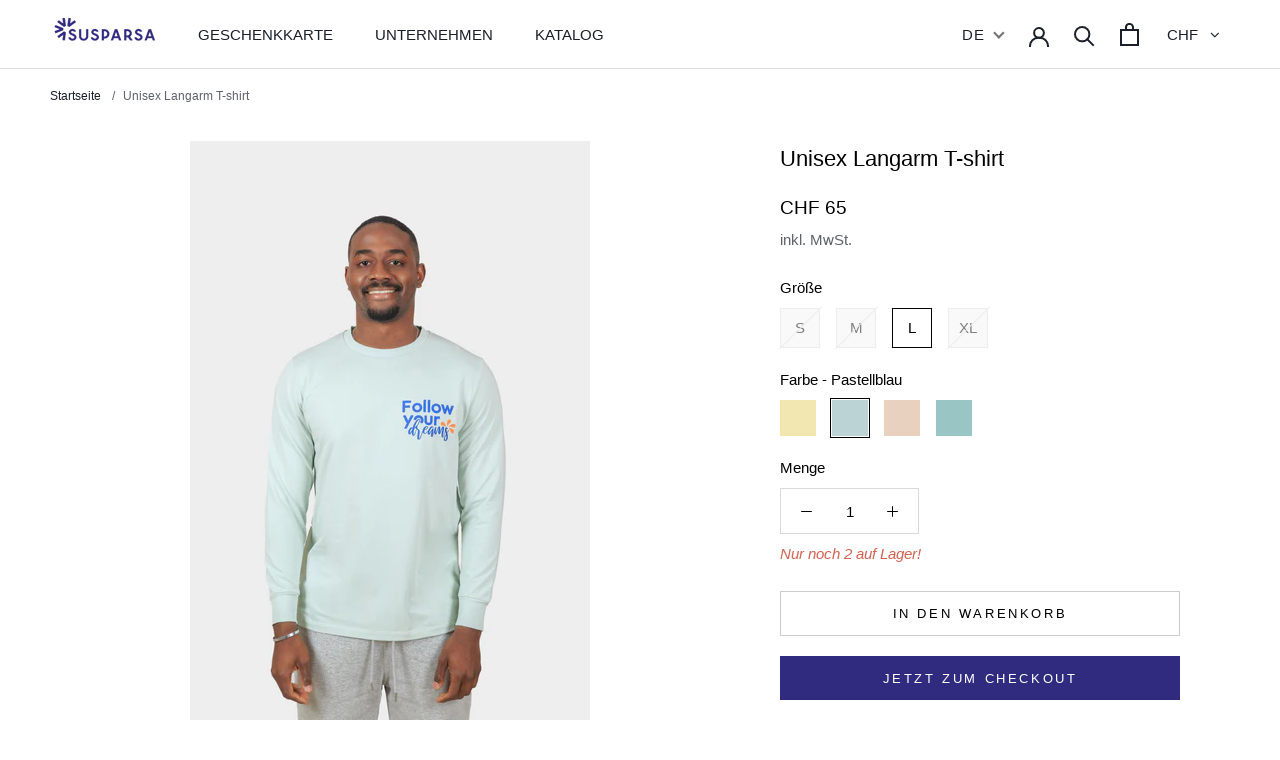

--- FILE ---
content_type: text/html; charset=utf-8
request_url: https://susparsa.com/de/products/unisex-longsleeve
body_size: 175436
content:
<!doctype html>

<html class="no-js" lang="de">
  <head><script type="text/javascript">
    window.isense_gdpr_privacy_policy_text = "Datenschutz-Bestimmungen";
    window.isense_gdpr_accept_button_text = "Alle akzeptieren";
    window.isense_gdpr_close_button_text = "Schließen";
    window.isense_gdpr_change_cookies_text = "Verwalten";
    window.isense_gdpr_text = "Diese Website verwendet Cookies, um Ihnen die beste Erfahrung auf unserer Website zu ermöglichen.";

    window.isense_gdpr_strict_cookies_checkbox = "Unbedingt notwendige Cookies";
    window.isense_gdpr_strict_cookies_text = "Diese Cookies sind für den Betrieb der Website erforderlich und werden nur als Folge Ihrer Eingaben gesetzt, z. B. Sprache, Währung, Login-Session. Sie können Ihren Browser so einstellen, dass er diese Cookies blockiert, aber dies könnte die Funktionsweise unserer Website beeinträchtigen.";

    window.isense_gdpr_analytics_cookies_checkbox = "Analytik und Statistik";
    window.isense_gdpr_analytics_cookies_text = "Diese Cookies ermöglichen es der Website, den Besucherverkehr zu erfassen und Verkehrsquellen zu erkennen.";

    window.isense_gdpr_marketing_cookies_checkbox = "Marketing und Retargeting";
    window.isense_gdpr_marketing_cookies_text = "Diese Cookies werden von unseren Marketingpartnern angelegt und dazu verwendet, Ihnen relevante Werbung zu zeigen. Wenn Sie diese Cookies nicht zulassen, wird Ihnen keine auf Ihre Interessen abgestimmte Werbung angezeigt.";

    window.isense_gdpr_functionality_cookies_checkbox = "Funktionale Cookies";
    window.isense_gdpr_functionality_cookies_text = "Diese Cookies ermöglichen es unserer Website, zusätzliche Funktionen und persönliche Einstellungen anzubieten. Wenn Sie diese Cookies nicht zulassen, funktionieren diese oder einige dieser Dienste möglicherweise nicht optimal.";

    window.isense_gdpr_popup_header = "Wählen Sie die Art der Cookies, die Sie akzeptieren";

    
    window.isense_gdpr_popup_description = "";
    

    window.isense_gdpr_dismiss_button_text = "Schließen";

    window.isense_gdpr_accept_selected_button_text = "Ausgewählte akzeptieren";
    window.isense_gdpr_accept_all_button_text = "Alle akzeptieren";

    window.isense_gdpr_data_collection_text = "<p>*Durch Anklicken der obigen Schaltfl&auml;chen erkl&auml;re ich mich mit der Erfassung meiner IP-Adresse und meiner E-Mail-Adresse (falls registriert) einverstanden. Weitere Informationen finden Sie unter <a href=\"https://susparsa.com/pages/gdpr-compliance-1\">GDPR Compliance</a>.</p>";
  </script>
    <meta charset="utf-8"> 
    <meta http-equiv="X-UA-Compatible" content="IE=edge,chrome=1">
    <meta name="viewport" content="width=device-width, initial-scale=1.0, height=device-height, minimum-scale=1.0, maximum-scale=1.0">
    <meta name="theme-color" content="">

    



  <!-- Avada Size Chart Script -->
 
 <script src="//susparsa.com/cdn/shop/t/21/assets/size-chart-data.js?v=87986361513060560061639390400" defer="defer"></script>

<script>const AVADA_SC_LAST_UPDATE = 1632556934498</script>





<script>const AVADA_SC = {};
          AVADA_SC.product = {"id":7006456414403,"title":"Unisex Langarm T-shirt","handle":"unisex-longsleeve","description":"\u003cp align=\"left\" data-mce-fragment=\"1\"\u003eUnisex Langarm T-shirt\u0026nbsp;aus Bio-Baumwolle in 4 neuen Pastellfarben und mit einem sehr positiven Aufdruck \u0026quot;Follow your dreams\u0026quot;\u0026nbsp;f\u0026uuml;r Komfort und gute Laune.\u003c\/p\u003e\n","published_at":"2021-10-27T11:35:11+02:00","created_at":"2021-10-26T13:53:14+02:00","vendor":"Susparsa","type":"Langarm T-Shirts","tags":["__tab1:composition-care-unisex-tshirt-positive","__tab2:sizing-fit-longsleeves","Category_Longsleeves","Color_Pastel blue","Color_Pastel rose","Color_Pastel turquoise","Color_Pastel yellow","Follow your dreams collection","Men","Size_L","Size_M","Size_S","Size_XL","Women"],"price":6500,"price_min":6500,"price_max":6500,"available":true,"price_varies":false,"compare_at_price":null,"compare_at_price_min":0,"compare_at_price_max":0,"compare_at_price_varies":false,"variants":[{"id":41028471095491,"title":"S \/ Pastel yellow","option1":"S","option2":"Pastellgelb","option3":null,"sku":"FLMLS11","requires_shipping":true,"taxable":false,"featured_image":{"id":30520721440963,"product_id":7006456414403,"position":1,"created_at":"2021-11-26T16:25:13+01:00","updated_at":"2021-11-26T16:32:07+01:00","alt":null,"width":2407,"height":3610,"src":"\/\/susparsa.com\/cdn\/shop\/products\/VIT_2361_print-min.jpg?v=1637940727","variant_ids":[41028471095491,41028471226563,41028471357635]},"available":false,"name":"Unisex Langarm T-shirt - S \/ Pastel yellow","public_title":"S \/ Pastel yellow","options":["S","Pastellgelb"],"price":6500,"weight":300,"compare_at_price":null,"inventory_management":"shopify","barcode":"","featured_media":{"alt":null,"id":22810506133699,"position":1,"preview_image":{"aspect_ratio":0.667,"height":3610,"width":2407,"src":"\/\/susparsa.com\/cdn\/shop\/products\/VIT_2361_print-min.jpg?v=1637940727"}},"requires_selling_plan":false,"selling_plan_allocations":[]},{"id":41028471128259,"title":"S \/ Pastel blue","option1":"S","option2":"Pastellblau","option3":null,"sku":"FLMLS21","requires_shipping":true,"taxable":false,"featured_image":{"id":30520470601923,"product_id":7006456414403,"position":14,"created_at":"2021-11-26T15:42:52+01:00","updated_at":"2021-11-26T16:32:07+01:00","alt":null,"width":2533,"height":3800,"src":"\/\/susparsa.com\/cdn\/shop\/products\/VIT_2302_print.jpg?v=1637940727","variant_ids":[41028471128259,41028471259331,41028471390403,41028471554243]},"available":false,"name":"Unisex Langarm T-shirt - S \/ Pastel blue","public_title":"S \/ Pastel blue","options":["S","Pastellblau"],"price":6500,"weight":300,"compare_at_price":null,"inventory_management":"shopify","barcode":"","featured_media":{"alt":null,"id":22810252640451,"position":14,"preview_image":{"aspect_ratio":0.667,"height":3800,"width":2533,"src":"\/\/susparsa.com\/cdn\/shop\/products\/VIT_2302_print.jpg?v=1637940727"}},"requires_selling_plan":false,"selling_plan_allocations":[]},{"id":41028471193795,"title":"S \/ Pastel rose","option1":"S","option2":"Pastellrosa","option3":null,"sku":"FLMLS41","requires_shipping":true,"taxable":false,"featured_image":{"id":30520473190595,"product_id":7006456414403,"position":10,"created_at":"2021-11-26T15:43:09+01:00","updated_at":"2021-11-26T16:32:07+01:00","alt":null,"width":2533,"height":3800,"src":"\/\/susparsa.com\/cdn\/shop\/products\/VIT_2545_print-min.jpg?v=1637940727","variant_ids":[41028471193795,41028471324867,41028471455939,41028471619779]},"available":false,"name":"Unisex Langarm T-shirt - S \/ Pastel rose","public_title":"S \/ Pastel rose","options":["S","Pastellrosa"],"price":6500,"weight":300,"compare_at_price":null,"inventory_management":"shopify","barcode":"","featured_media":{"alt":null,"id":22810255524035,"position":10,"preview_image":{"aspect_ratio":0.667,"height":3800,"width":2533,"src":"\/\/susparsa.com\/cdn\/shop\/products\/VIT_2545_print-min.jpg?v=1637940727"}},"requires_selling_plan":false,"selling_plan_allocations":[]},{"id":41028471161027,"title":"S \/ Pastel turquoise","option1":"S","option2":"Pastelltürkis","option3":null,"sku":"FLMLS31","requires_shipping":true,"taxable":false,"featured_image":{"id":30520468013251,"product_id":7006456414403,"position":6,"created_at":"2021-11-26T15:42:36+01:00","updated_at":"2021-11-26T16:32:07+01:00","alt":null,"width":2533,"height":3800,"src":"\/\/susparsa.com\/cdn\/shop\/products\/VIT_2557_print-min.jpg?v=1637940727","variant_ids":[41028471161027,41028471292099,41028471423171,41028471587011]},"available":false,"name":"Unisex Langarm T-shirt - S \/ Pastel turquoise","public_title":"S \/ Pastel turquoise","options":["S","Pastelltürkis"],"price":6500,"weight":300,"compare_at_price":null,"inventory_management":"shopify","barcode":"","featured_media":{"alt":null,"id":22810249986243,"position":6,"preview_image":{"aspect_ratio":0.667,"height":3800,"width":2533,"src":"\/\/susparsa.com\/cdn\/shop\/products\/VIT_2557_print-min.jpg?v=1637940727"}},"requires_selling_plan":false,"selling_plan_allocations":[]},{"id":41028471226563,"title":"M \/ Pastel yellow","option1":"M","option2":"Pastellgelb","option3":null,"sku":"FLMLS12","requires_shipping":true,"taxable":false,"featured_image":{"id":30520721440963,"product_id":7006456414403,"position":1,"created_at":"2021-11-26T16:25:13+01:00","updated_at":"2021-11-26T16:32:07+01:00","alt":null,"width":2407,"height":3610,"src":"\/\/susparsa.com\/cdn\/shop\/products\/VIT_2361_print-min.jpg?v=1637940727","variant_ids":[41028471095491,41028471226563,41028471357635]},"available":false,"name":"Unisex Langarm T-shirt - M \/ Pastel yellow","public_title":"M \/ Pastel yellow","options":["M","Pastellgelb"],"price":6500,"weight":300,"compare_at_price":null,"inventory_management":"shopify","barcode":"","featured_media":{"alt":null,"id":22810506133699,"position":1,"preview_image":{"aspect_ratio":0.667,"height":3610,"width":2407,"src":"\/\/susparsa.com\/cdn\/shop\/products\/VIT_2361_print-min.jpg?v=1637940727"}},"requires_selling_plan":false,"selling_plan_allocations":[]},{"id":41028471259331,"title":"M \/ Pastel blue","option1":"M","option2":"Pastellblau","option3":null,"sku":"FLMLS22","requires_shipping":true,"taxable":false,"featured_image":{"id":30520470601923,"product_id":7006456414403,"position":14,"created_at":"2021-11-26T15:42:52+01:00","updated_at":"2021-11-26T16:32:07+01:00","alt":null,"width":2533,"height":3800,"src":"\/\/susparsa.com\/cdn\/shop\/products\/VIT_2302_print.jpg?v=1637940727","variant_ids":[41028471128259,41028471259331,41028471390403,41028471554243]},"available":false,"name":"Unisex Langarm T-shirt - M \/ Pastel blue","public_title":"M \/ Pastel blue","options":["M","Pastellblau"],"price":6500,"weight":300,"compare_at_price":null,"inventory_management":"shopify","barcode":"","featured_media":{"alt":null,"id":22810252640451,"position":14,"preview_image":{"aspect_ratio":0.667,"height":3800,"width":2533,"src":"\/\/susparsa.com\/cdn\/shop\/products\/VIT_2302_print.jpg?v=1637940727"}},"requires_selling_plan":false,"selling_plan_allocations":[]},{"id":41028471324867,"title":"M \/ Pastel rose","option1":"M","option2":"Pastellrosa","option3":null,"sku":"FLMLS42","requires_shipping":true,"taxable":false,"featured_image":{"id":30520473190595,"product_id":7006456414403,"position":10,"created_at":"2021-11-26T15:43:09+01:00","updated_at":"2021-11-26T16:32:07+01:00","alt":null,"width":2533,"height":3800,"src":"\/\/susparsa.com\/cdn\/shop\/products\/VIT_2545_print-min.jpg?v=1637940727","variant_ids":[41028471193795,41028471324867,41028471455939,41028471619779]},"available":false,"name":"Unisex Langarm T-shirt - M \/ Pastel rose","public_title":"M \/ Pastel rose","options":["M","Pastellrosa"],"price":6500,"weight":300,"compare_at_price":null,"inventory_management":"shopify","barcode":"","featured_media":{"alt":null,"id":22810255524035,"position":10,"preview_image":{"aspect_ratio":0.667,"height":3800,"width":2533,"src":"\/\/susparsa.com\/cdn\/shop\/products\/VIT_2545_print-min.jpg?v=1637940727"}},"requires_selling_plan":false,"selling_plan_allocations":[]},{"id":41028471292099,"title":"M \/ Pastel turquoise","option1":"M","option2":"Pastelltürkis","option3":null,"sku":"FLMLS32","requires_shipping":true,"taxable":false,"featured_image":{"id":30520468013251,"product_id":7006456414403,"position":6,"created_at":"2021-11-26T15:42:36+01:00","updated_at":"2021-11-26T16:32:07+01:00","alt":null,"width":2533,"height":3800,"src":"\/\/susparsa.com\/cdn\/shop\/products\/VIT_2557_print-min.jpg?v=1637940727","variant_ids":[41028471161027,41028471292099,41028471423171,41028471587011]},"available":false,"name":"Unisex Langarm T-shirt - M \/ Pastel turquoise","public_title":"M \/ Pastel turquoise","options":["M","Pastelltürkis"],"price":6500,"weight":300,"compare_at_price":null,"inventory_management":"shopify","barcode":"","featured_media":{"alt":null,"id":22810249986243,"position":6,"preview_image":{"aspect_ratio":0.667,"height":3800,"width":2533,"src":"\/\/susparsa.com\/cdn\/shop\/products\/VIT_2557_print-min.jpg?v=1637940727"}},"requires_selling_plan":false,"selling_plan_allocations":[]},{"id":41028471357635,"title":"L \/ Pastel yellow","option1":"L","option2":"Pastellgelb","option3":null,"sku":"FLMLS13","requires_shipping":true,"taxable":false,"featured_image":{"id":30520721440963,"product_id":7006456414403,"position":1,"created_at":"2021-11-26T16:25:13+01:00","updated_at":"2021-11-26T16:32:07+01:00","alt":null,"width":2407,"height":3610,"src":"\/\/susparsa.com\/cdn\/shop\/products\/VIT_2361_print-min.jpg?v=1637940727","variant_ids":[41028471095491,41028471226563,41028471357635]},"available":false,"name":"Unisex Langarm T-shirt - L \/ Pastel yellow","public_title":"L \/ Pastel yellow","options":["L","Pastellgelb"],"price":6500,"weight":300,"compare_at_price":null,"inventory_management":"shopify","barcode":"","featured_media":{"alt":null,"id":22810506133699,"position":1,"preview_image":{"aspect_ratio":0.667,"height":3610,"width":2407,"src":"\/\/susparsa.com\/cdn\/shop\/products\/VIT_2361_print-min.jpg?v=1637940727"}},"requires_selling_plan":false,"selling_plan_allocations":[]},{"id":41028471390403,"title":"L \/ Pastel blue","option1":"L","option2":"Pastellblau","option3":null,"sku":"FLMLS23","requires_shipping":true,"taxable":false,"featured_image":{"id":30520470601923,"product_id":7006456414403,"position":14,"created_at":"2021-11-26T15:42:52+01:00","updated_at":"2021-11-26T16:32:07+01:00","alt":null,"width":2533,"height":3800,"src":"\/\/susparsa.com\/cdn\/shop\/products\/VIT_2302_print.jpg?v=1637940727","variant_ids":[41028471128259,41028471259331,41028471390403,41028471554243]},"available":true,"name":"Unisex Langarm T-shirt - L \/ Pastel blue","public_title":"L \/ Pastel blue","options":["L","Pastellblau"],"price":6500,"weight":300,"compare_at_price":null,"inventory_management":"shopify","barcode":"","featured_media":{"alt":null,"id":22810252640451,"position":14,"preview_image":{"aspect_ratio":0.667,"height":3800,"width":2533,"src":"\/\/susparsa.com\/cdn\/shop\/products\/VIT_2302_print.jpg?v=1637940727"}},"requires_selling_plan":false,"selling_plan_allocations":[]},{"id":41028471455939,"title":"L \/ Pastel rose","option1":"L","option2":"Pastellrosa","option3":null,"sku":"FLMLS43","requires_shipping":true,"taxable":false,"featured_image":{"id":30520473190595,"product_id":7006456414403,"position":10,"created_at":"2021-11-26T15:43:09+01:00","updated_at":"2021-11-26T16:32:07+01:00","alt":null,"width":2533,"height":3800,"src":"\/\/susparsa.com\/cdn\/shop\/products\/VIT_2545_print-min.jpg?v=1637940727","variant_ids":[41028471193795,41028471324867,41028471455939,41028471619779]},"available":false,"name":"Unisex Langarm T-shirt - L \/ Pastel rose","public_title":"L \/ Pastel rose","options":["L","Pastellrosa"],"price":6500,"weight":300,"compare_at_price":null,"inventory_management":"shopify","barcode":"","featured_media":{"alt":null,"id":22810255524035,"position":10,"preview_image":{"aspect_ratio":0.667,"height":3800,"width":2533,"src":"\/\/susparsa.com\/cdn\/shop\/products\/VIT_2545_print-min.jpg?v=1637940727"}},"requires_selling_plan":false,"selling_plan_allocations":[]},{"id":41028471423171,"title":"L \/ Pastel turquoise","option1":"L","option2":"Pastelltürkis","option3":null,"sku":"FLMLS33","requires_shipping":true,"taxable":false,"featured_image":{"id":30520468013251,"product_id":7006456414403,"position":6,"created_at":"2021-11-26T15:42:36+01:00","updated_at":"2021-11-26T16:32:07+01:00","alt":null,"width":2533,"height":3800,"src":"\/\/susparsa.com\/cdn\/shop\/products\/VIT_2557_print-min.jpg?v=1637940727","variant_ids":[41028471161027,41028471292099,41028471423171,41028471587011]},"available":false,"name":"Unisex Langarm T-shirt - L \/ Pastel turquoise","public_title":"L \/ Pastel turquoise","options":["L","Pastelltürkis"],"price":6500,"weight":300,"compare_at_price":null,"inventory_management":"shopify","barcode":"","featured_media":{"alt":null,"id":22810249986243,"position":6,"preview_image":{"aspect_ratio":0.667,"height":3800,"width":2533,"src":"\/\/susparsa.com\/cdn\/shop\/products\/VIT_2557_print-min.jpg?v=1637940727"}},"requires_selling_plan":false,"selling_plan_allocations":[]},{"id":41028471521475,"title":"XL \/ Pastel yellow","option1":"XL","option2":"Pastellgelb","option3":null,"sku":"FLMLS14","requires_shipping":true,"taxable":false,"featured_image":{"id":30520462540995,"product_id":7006456414403,"position":2,"created_at":"2021-11-26T15:41:55+01:00","updated_at":"2021-11-26T16:32:07+01:00","alt":null,"width":2533,"height":3800,"src":"\/\/susparsa.com\/cdn\/shop\/products\/VIT_2453_print-min.jpg?v=1637940727","variant_ids":[41028471521475]},"available":false,"name":"Unisex Langarm T-shirt - XL \/ Pastel yellow","public_title":"XL \/ Pastel yellow","options":["XL","Pastellgelb"],"price":6500,"weight":300,"compare_at_price":null,"inventory_management":"shopify","barcode":"","featured_media":{"alt":null,"id":22810244612291,"position":2,"preview_image":{"aspect_ratio":0.667,"height":3800,"width":2533,"src":"\/\/susparsa.com\/cdn\/shop\/products\/VIT_2453_print-min.jpg?v=1637940727"}},"requires_selling_plan":false,"selling_plan_allocations":[]},{"id":41028471554243,"title":"XL \/ Pastel blue","option1":"XL","option2":"Pastellblau","option3":null,"sku":"FLMLS24","requires_shipping":true,"taxable":false,"featured_image":{"id":30520470601923,"product_id":7006456414403,"position":14,"created_at":"2021-11-26T15:42:52+01:00","updated_at":"2021-11-26T16:32:07+01:00","alt":null,"width":2533,"height":3800,"src":"\/\/susparsa.com\/cdn\/shop\/products\/VIT_2302_print.jpg?v=1637940727","variant_ids":[41028471128259,41028471259331,41028471390403,41028471554243]},"available":false,"name":"Unisex Langarm T-shirt - XL \/ Pastel blue","public_title":"XL \/ Pastel blue","options":["XL","Pastellblau"],"price":6500,"weight":300,"compare_at_price":null,"inventory_management":"shopify","barcode":"","featured_media":{"alt":null,"id":22810252640451,"position":14,"preview_image":{"aspect_ratio":0.667,"height":3800,"width":2533,"src":"\/\/susparsa.com\/cdn\/shop\/products\/VIT_2302_print.jpg?v=1637940727"}},"requires_selling_plan":false,"selling_plan_allocations":[]},{"id":41028471619779,"title":"XL \/ Pastel rose","option1":"XL","option2":"Pastellrosa","option3":null,"sku":"FLMLS44","requires_shipping":true,"taxable":false,"featured_image":{"id":30520473190595,"product_id":7006456414403,"position":10,"created_at":"2021-11-26T15:43:09+01:00","updated_at":"2021-11-26T16:32:07+01:00","alt":null,"width":2533,"height":3800,"src":"\/\/susparsa.com\/cdn\/shop\/products\/VIT_2545_print-min.jpg?v=1637940727","variant_ids":[41028471193795,41028471324867,41028471455939,41028471619779]},"available":false,"name":"Unisex Langarm T-shirt - XL \/ Pastel rose","public_title":"XL \/ Pastel rose","options":["XL","Pastellrosa"],"price":6500,"weight":300,"compare_at_price":null,"inventory_management":"shopify","barcode":"","featured_media":{"alt":null,"id":22810255524035,"position":10,"preview_image":{"aspect_ratio":0.667,"height":3800,"width":2533,"src":"\/\/susparsa.com\/cdn\/shop\/products\/VIT_2545_print-min.jpg?v=1637940727"}},"requires_selling_plan":false,"selling_plan_allocations":[]},{"id":41028471587011,"title":"XL \/ Pastel turquoise","option1":"XL","option2":"Pastelltürkis","option3":null,"sku":"FLMLS34","requires_shipping":true,"taxable":false,"featured_image":{"id":30520468013251,"product_id":7006456414403,"position":6,"created_at":"2021-11-26T15:42:36+01:00","updated_at":"2021-11-26T16:32:07+01:00","alt":null,"width":2533,"height":3800,"src":"\/\/susparsa.com\/cdn\/shop\/products\/VIT_2557_print-min.jpg?v=1637940727","variant_ids":[41028471161027,41028471292099,41028471423171,41028471587011]},"available":false,"name":"Unisex Langarm T-shirt - XL \/ Pastel turquoise","public_title":"XL \/ Pastel turquoise","options":["XL","Pastelltürkis"],"price":6500,"weight":300,"compare_at_price":null,"inventory_management":"shopify","barcode":"","featured_media":{"alt":null,"id":22810249986243,"position":6,"preview_image":{"aspect_ratio":0.667,"height":3800,"width":2533,"src":"\/\/susparsa.com\/cdn\/shop\/products\/VIT_2557_print-min.jpg?v=1637940727"}},"requires_selling_plan":false,"selling_plan_allocations":[]}],"images":["\/\/susparsa.com\/cdn\/shop\/products\/VIT_2361_print-min.jpg?v=1637940727","\/\/susparsa.com\/cdn\/shop\/products\/VIT_2453_print-min.jpg?v=1637940727","\/\/susparsa.com\/cdn\/shop\/products\/VIT_2454_print-min.jpg?v=1637940727","\/\/susparsa.com\/cdn\/shop\/products\/VIT_2311_print.jpg?v=1637940727","\/\/susparsa.com\/cdn\/shop\/products\/VIT_2312_print.jpg?v=1637940727","\/\/susparsa.com\/cdn\/shop\/products\/VIT_2557_print-min.jpg?v=1637940727","\/\/susparsa.com\/cdn\/shop\/products\/VIT_2554_print-min.jpg?v=1637940727","\/\/susparsa.com\/cdn\/shop\/products\/VIT_2338_print.jpg?v=1637940727","\/\/susparsa.com\/cdn\/shop\/products\/VIT_2339_print-min.jpg?v=1637940727","\/\/susparsa.com\/cdn\/shop\/products\/VIT_2545_print-min.jpg?v=1637940727","\/\/susparsa.com\/cdn\/shop\/products\/VIT_2546_print-min_e9b9e61a-9fda-4666-9a74-01f72d5a627d.jpg?v=1637940727","\/\/susparsa.com\/cdn\/shop\/products\/VIT_2577_print-min.jpg?v=1637940727","\/\/susparsa.com\/cdn\/shop\/products\/VIT_2578_print-min.jpg?v=1637940727","\/\/susparsa.com\/cdn\/shop\/products\/VIT_2302_print.jpg?v=1637940727","\/\/susparsa.com\/cdn\/shop\/products\/VIT_2303_print.jpg?v=1637940727"],"featured_image":"\/\/susparsa.com\/cdn\/shop\/products\/VIT_2361_print-min.jpg?v=1637940727","options":["Größe","Farbe"],"media":[{"alt":null,"id":22810506133699,"position":1,"preview_image":{"aspect_ratio":0.667,"height":3610,"width":2407,"src":"\/\/susparsa.com\/cdn\/shop\/products\/VIT_2361_print-min.jpg?v=1637940727"},"aspect_ratio":0.667,"height":3610,"media_type":"image","src":"\/\/susparsa.com\/cdn\/shop\/products\/VIT_2361_print-min.jpg?v=1637940727","width":2407},{"alt":null,"id":22810244612291,"position":2,"preview_image":{"aspect_ratio":0.667,"height":3800,"width":2533,"src":"\/\/susparsa.com\/cdn\/shop\/products\/VIT_2453_print-min.jpg?v=1637940727"},"aspect_ratio":0.667,"height":3800,"media_type":"image","src":"\/\/susparsa.com\/cdn\/shop\/products\/VIT_2453_print-min.jpg?v=1637940727","width":2533},{"alt":null,"id":22810244645059,"position":3,"preview_image":{"aspect_ratio":0.667,"height":3800,"width":2533,"src":"\/\/susparsa.com\/cdn\/shop\/products\/VIT_2454_print-min.jpg?v=1637940727"},"aspect_ratio":0.667,"height":3800,"media_type":"image","src":"\/\/susparsa.com\/cdn\/shop\/products\/VIT_2454_print-min.jpg?v=1637940727","width":2533},{"alt":null,"id":22810244546755,"position":4,"preview_image":{"aspect_ratio":0.667,"height":3800,"width":2533,"src":"\/\/susparsa.com\/cdn\/shop\/products\/VIT_2311_print.jpg?v=1637940727"},"aspect_ratio":0.667,"height":3800,"media_type":"image","src":"\/\/susparsa.com\/cdn\/shop\/products\/VIT_2311_print.jpg?v=1637940727","width":2533},{"alt":null,"id":22810244579523,"position":5,"preview_image":{"aspect_ratio":0.667,"height":3800,"width":2533,"src":"\/\/susparsa.com\/cdn\/shop\/products\/VIT_2312_print.jpg?v=1637940727"},"aspect_ratio":0.667,"height":3800,"media_type":"image","src":"\/\/susparsa.com\/cdn\/shop\/products\/VIT_2312_print.jpg?v=1637940727","width":2533},{"alt":null,"id":22810249986243,"position":6,"preview_image":{"aspect_ratio":0.667,"height":3800,"width":2533,"src":"\/\/susparsa.com\/cdn\/shop\/products\/VIT_2557_print-min.jpg?v=1637940727"},"aspect_ratio":0.667,"height":3800,"media_type":"image","src":"\/\/susparsa.com\/cdn\/shop\/products\/VIT_2557_print-min.jpg?v=1637940727","width":2533},{"alt":null,"id":22810249953475,"position":7,"preview_image":{"aspect_ratio":0.667,"height":3800,"width":2534,"src":"\/\/susparsa.com\/cdn\/shop\/products\/VIT_2554_print-min.jpg?v=1637940727"},"aspect_ratio":0.667,"height":3800,"media_type":"image","src":"\/\/susparsa.com\/cdn\/shop\/products\/VIT_2554_print-min.jpg?v=1637940727","width":2534},{"alt":null,"id":22810249920707,"position":8,"preview_image":{"aspect_ratio":0.667,"height":3799,"width":2533,"src":"\/\/susparsa.com\/cdn\/shop\/products\/VIT_2338_print.jpg?v=1637940727"},"aspect_ratio":0.667,"height":3799,"media_type":"image","src":"\/\/susparsa.com\/cdn\/shop\/products\/VIT_2338_print.jpg?v=1637940727","width":2533},{"alt":null,"id":22810562101443,"position":9,"preview_image":{"aspect_ratio":0.667,"height":5088,"width":3392,"src":"\/\/susparsa.com\/cdn\/shop\/products\/VIT_2339_print-min.jpg?v=1637940727"},"aspect_ratio":0.667,"height":5088,"media_type":"image","src":"\/\/susparsa.com\/cdn\/shop\/products\/VIT_2339_print-min.jpg?v=1637940727","width":3392},{"alt":null,"id":22810255524035,"position":10,"preview_image":{"aspect_ratio":0.667,"height":3800,"width":2533,"src":"\/\/susparsa.com\/cdn\/shop\/products\/VIT_2545_print-min.jpg?v=1637940727"},"aspect_ratio":0.667,"height":3800,"media_type":"image","src":"\/\/susparsa.com\/cdn\/shop\/products\/VIT_2545_print-min.jpg?v=1637940727","width":2533},{"alt":null,"id":22810255556803,"position":11,"preview_image":{"aspect_ratio":0.667,"height":3800,"width":2534,"src":"\/\/susparsa.com\/cdn\/shop\/products\/VIT_2546_print-min_e9b9e61a-9fda-4666-9a74-01f72d5a627d.jpg?v=1637940727"},"aspect_ratio":0.667,"height":3800,"media_type":"image","src":"\/\/susparsa.com\/cdn\/shop\/products\/VIT_2546_print-min_e9b9e61a-9fda-4666-9a74-01f72d5a627d.jpg?v=1637940727","width":2534},{"alt":null,"id":22810252705987,"position":12,"preview_image":{"aspect_ratio":0.667,"height":3799,"width":2533,"src":"\/\/susparsa.com\/cdn\/shop\/products\/VIT_2577_print-min.jpg?v=1637940727"},"aspect_ratio":0.667,"height":3799,"media_type":"image","src":"\/\/susparsa.com\/cdn\/shop\/products\/VIT_2577_print-min.jpg?v=1637940727","width":2533},{"alt":null,"id":22810252738755,"position":13,"preview_image":{"aspect_ratio":0.666,"height":3610,"width":2406,"src":"\/\/susparsa.com\/cdn\/shop\/products\/VIT_2578_print-min.jpg?v=1637940727"},"aspect_ratio":0.666,"height":3610,"media_type":"image","src":"\/\/susparsa.com\/cdn\/shop\/products\/VIT_2578_print-min.jpg?v=1637940727","width":2406},{"alt":null,"id":22810252640451,"position":14,"preview_image":{"aspect_ratio":0.667,"height":3800,"width":2533,"src":"\/\/susparsa.com\/cdn\/shop\/products\/VIT_2302_print.jpg?v=1637940727"},"aspect_ratio":0.667,"height":3800,"media_type":"image","src":"\/\/susparsa.com\/cdn\/shop\/products\/VIT_2302_print.jpg?v=1637940727","width":2533},{"alt":null,"id":22810252673219,"position":15,"preview_image":{"aspect_ratio":0.667,"height":3800,"width":2533,"src":"\/\/susparsa.com\/cdn\/shop\/products\/VIT_2303_print.jpg?v=1637940727"},"aspect_ratio":0.667,"height":3800,"media_type":"image","src":"\/\/susparsa.com\/cdn\/shop\/products\/VIT_2303_print.jpg?v=1637940727","width":2533}],"requires_selling_plan":false,"selling_plan_groups":[],"content":"\u003cp align=\"left\" data-mce-fragment=\"1\"\u003eUnisex Langarm T-shirt\u0026nbsp;aus Bio-Baumwolle in 4 neuen Pastellfarben und mit einem sehr positiven Aufdruck \u0026quot;Follow your dreams\u0026quot;\u0026nbsp;f\u0026uuml;r Komfort und gute Laune.\u003c\/p\u003e\n"};
          AVADA_SC.template = "product";
          AVADA_SC.collections = [];
          AVADA_SC.collections.push("")
          
          AVADA_SC.collections.push("262520209603");
          
          AVADA_SC.collections.push("262526664899");
          
  </script>
  <!-- /Avada Size Chart Script -->

<title>
      Unisex Langarm T-shirt &ndash; SUSPARSA
    </title><meta name="description" content="Unisex Langarm T-shirt aus Bio-Baumwolle in 4 neuen Pastellfarben und mit einem sehr positiven Aufdruck &quot;Follow your dreams&quot; für Komfort und gute Laune."><link rel="canonical" href="https://susparsa.com/de/products/unisex-longsleeve">
    
    <link rel="preconnect" href="https://cdn.shopify.com" crossorigin>
	<link rel="preload" href="//susparsa.com/cdn/shop/t/21/assets/theme.css?v=23767256283336249011646663624" as="style">
    <link rel="preload" href="//susparsa.com/cdn/shop/t/21/assets/lazysizes.min.js?v=174358363404432586981639390392" as="script"><link rel="prefetch" href="//susparsa.com/cdn/shopifycloud/storefront/assets/themes_support/shopify_common-5f594365.js" as="script">
      <link rel="prefetch" href="//susparsa.com/cdn/shopifycloud/storefront/assets/themes_support/customer_area-f1b6eefc.js" as="script"><link rel="preload" href="https://polyfill-fastly.net/v3/polyfill.min.js?unknown=polyfill&features=fetch,Element.prototype.closest,Element.prototype.remove,Element.prototype.classList,Array.prototype.includes,Array.prototype.fill,Object.assign,CustomEvent,IntersectionObserver,IntersectionObserverEntry,URL" as="script">
    <link rel="preload" href="//susparsa.com/cdn/shop/t/21/assets/libs.min.js?v=26178543184394469741639390393" as="script">
    <link rel="preload" href="//susparsa.com/cdn/shop/t/21/assets/theme.js?v=155890202873515259711656332111" as="script">
	<link rel="preload" href="//susparsa.com/cdn/shop/t/21/assets/custom.js?v=19090393918045359261639390389" as="script"><link rel="shortcut icon" href="//susparsa.com/cdn/shop/files/favicon_96x.png?v=1619420131" type="image/png"><meta property="og:type" content="product">
  <meta property="og:title" content="Unisex Langarm T-shirt"><meta property="og:image" content="http://susparsa.com/cdn/shop/products/VIT_2361_print-min.jpg?v=1637940727">
    <meta property="og:image:secure_url" content="https://susparsa.com/cdn/shop/products/VIT_2361_print-min.jpg?v=1637940727">
    <meta property="og:image:width" content="2407">
    <meta property="og:image:height" content="3610"><meta property="product:price:amount" content="65.00">
  <meta property="product:price:currency" content="CHF"><meta property="og:description" content="Unisex Langarm T-shirt aus Bio-Baumwolle in 4 neuen Pastellfarben und mit einem sehr positiven Aufdruck &quot;Follow your dreams&quot; für Komfort und gute Laune."><meta property="og:url" content="https://susparsa.com/de/products/unisex-longsleeve">
<meta property="og:site_name" content="SUSPARSA"><meta name="twitter:card" content="summary"><meta name="twitter:title" content="Unisex Langarm T-shirt">
  <meta name="twitter:description" content="Unisex Langarm T-shirt&amp;nbsp;aus Bio-Baumwolle in 4 neuen Pastellfarben und mit einem sehr positiven Aufdruck &amp;quot;Follow your dreams&amp;quot;&amp;nbsp;f&amp;uuml;r Komfort und gute Laune.
">
  <meta name="twitter:image" content="https://susparsa.com/cdn/shop/products/VIT_2361_print-min_600x600_crop_center.jpg?v=1637940727">
    <style>
  
  

  
  
  

  :root {
    --heading-font-family : Helvetica, Arial, sans-serif;
    --heading-font-weight : 400;
    --heading-font-style  : normal;

    --text-font-family : Helvetica, Arial, sans-serif;
    --text-font-weight : 400;
    --text-font-style  : normal;

    --base-text-font-size   : 15px;
    --default-text-font-size: 14px;--background          : #ffffff;
    --background-rgb      : 255, 255, 255;
    --light-background    : #ffffff;
    --light-background-rgb: 255, 255, 255;
    --heading-color       : #000000;
    --text-color          : #000000;
    --text-color-rgb      : 0, 0, 0;
    --text-color-light    : #000000;
    --text-color-light-rgb: 0, 0, 0;
    --link-color          : #000000;
    --link-color-rgb      : 0, 0, 0;
    --border-color        : #d9d9d9;
    --border-color-rgb    : 217, 217, 217;

    --button-background    : #312b80;
    --button-background-rgb: 49, 43, 128;
    --button-text-color    : #ffffff;

    --header-background       : #ffffff;
    --header-heading-color    : #1a1f29;
    --header-light-text-color : #5e626b;
    --header-border-color     : #dddddf;

    --footer-background    : #ffffff;
    --footer-text-color    : #5e626b;
    --footer-heading-color : #1a1f29;
    --footer-border-color  : #e7e7e9;

    --navigation-background      : #ffffff;
    --navigation-background-rgb  : 255, 255, 255;
    --navigation-text-color      : #1a1f29;
    --navigation-text-color-light: rgba(26, 31, 41, 0.5);
    --navigation-border-color    : rgba(26, 31, 41, 0.25);

    --newsletter-popup-background     : #ffffff;
    --newsletter-popup-text-color     : #1c1b1b;
    --newsletter-popup-text-color-rgb : 28, 27, 27;

    --secondary-elements-background       : #312b80;
    --secondary-elements-background-rgb   : 49, 43, 128;
    --secondary-elements-text-color       : #1c1b1b;
    --secondary-elements-text-color-light : rgba(28, 27, 27, 0.5);
    --secondary-elements-border-color     : rgba(28, 27, 27, 0.25);

    --sections-heading-color : #312b80;

    --product-sale-price-color    : #d36251;
    --product-sale-price-color-rgb: 211, 98, 81;

    --auth_page_secondary_text_color : #5E626B;
    --auth_page_secondary_text_color_hover : #5e626b;

    --product-inventory-color: #d36251;

    /* Products */

    --horizontal-spacing-four-products-per-row: 20px;
        --horizontal-spacing-two-products-per-row : 20px;

    --vertical-spacing-four-products-per-row: 40px;
        --vertical-spacing-two-products-per-row : 50px;

    /* Animation */
    --drawer-transition-timing: cubic-bezier(0.645, 0.045, 0.355, 1);
    --header-base-height: 80px; /* We set a default for browsers that do not support CSS variables */

    /* Cursors */
    --cursor-zoom-in-svg    : url(//susparsa.com/cdn/shop/t/21/assets/cursor-zoom-in.svg?v=100326362725928540331639390437);
    --cursor-zoom-in-2x-svg : url(//susparsa.com/cdn/shop/t/21/assets/cursor-zoom-in-2x.svg?v=71919207650934979201639390437);
  }
</style>

<script>
  // IE11 does not have support for CSS variables, so we have to polyfill them
  if (!(((window || {}).CSS || {}).supports && window.CSS.supports('(--a: 0)'))) {
    const script = document.createElement('script');
    script.type = 'text/javascript';
    script.src = 'https://cdn.jsdelivr.net/npm/css-vars-ponyfill@2';
    script.onload = function() {
      cssVars({});
    };

    document.getElementsByTagName('head')[0].appendChild(script);
  }
</script>

    <script>window.performance && window.performance.mark && window.performance.mark('shopify.content_for_header.start');</script><meta name="google-site-verification" content="eWSJ3YNUQB6GK-ipM_vMYBqz1-FYli-F1hSmeVN-UqU">
<meta name="facebook-domain-verification" content="w0tcdjr6q8du0mlj05qqhyp88y0rpa">
<meta name="facebook-domain-verification" content="zqk8rpi2jsyiz5a7gm3eiwswi10akl">
<meta name="facebook-domain-verification" content="jwezy9nmvm5vvotkau8va5nvewpgdh">
<meta name="facebook-domain-verification" content="d06fl48mweysyolts5e6jozth4y5yp">
<meta name="google-site-verification" content="_g-RSkB6LOVOGzqzLPLyZLDur9AUnYZAK035ikqvlSw">
<meta id="shopify-digital-wallet" name="shopify-digital-wallet" content="/54516515011/digital_wallets/dialog">
<meta name="shopify-checkout-api-token" content="c8d91431d70868dd892b27810f210f3b">
<meta id="in-context-paypal-metadata" data-shop-id="54516515011" data-venmo-supported="false" data-environment="production" data-locale="de_DE" data-paypal-v4="true" data-currency="CHF">
<link rel="alternate" hreflang="x-default" href="https://susparsa.com/products/unisex-longsleeve">
<link rel="alternate" hreflang="fr" href="https://susparsa.com/fr/products/unisex-longsleeve">
<link rel="alternate" hreflang="ru" href="https://susparsa.com/ru/products/unisex-longsleeve">
<link rel="alternate" hreflang="de" href="https://susparsa.com/de/products/unisex-longsleeve">
<link rel="alternate" type="application/json+oembed" href="https://susparsa.com/de/products/unisex-longsleeve.oembed">
<script async="async" src="/checkouts/internal/preloads.js?locale=de-CH"></script>
<script id="shopify-features" type="application/json">{"accessToken":"c8d91431d70868dd892b27810f210f3b","betas":["rich-media-storefront-analytics"],"domain":"susparsa.com","predictiveSearch":true,"shopId":54516515011,"locale":"de"}</script>
<script>var Shopify = Shopify || {};
Shopify.shop = "susparsa.myshopify.com";
Shopify.locale = "de";
Shopify.currency = {"active":"CHF","rate":"1.0"};
Shopify.country = "CH";
Shopify.theme = {"name":"Chipsa.SUSPARSA [SPURIT] [PRESTIGE] [MASTER] [2.0]","id":128245825731,"schema_name":"Prestige","schema_version":"4.13.0","theme_store_id":855,"role":"main"};
Shopify.theme.handle = "null";
Shopify.theme.style = {"id":null,"handle":null};
Shopify.cdnHost = "susparsa.com/cdn";
Shopify.routes = Shopify.routes || {};
Shopify.routes.root = "/de/";</script>
<script type="module">!function(o){(o.Shopify=o.Shopify||{}).modules=!0}(window);</script>
<script>!function(o){function n(){var o=[];function n(){o.push(Array.prototype.slice.apply(arguments))}return n.q=o,n}var t=o.Shopify=o.Shopify||{};t.loadFeatures=n(),t.autoloadFeatures=n()}(window);</script>
<script id="shop-js-analytics" type="application/json">{"pageType":"product"}</script>
<script defer="defer" async type="module" src="//susparsa.com/cdn/shopifycloud/shop-js/modules/v2/client.init-shop-cart-sync_KNlu3ypL.de.esm.js"></script>
<script defer="defer" async type="module" src="//susparsa.com/cdn/shopifycloud/shop-js/modules/v2/chunk.common_SKKNcA3B.esm.js"></script>
<script type="module">
  await import("//susparsa.com/cdn/shopifycloud/shop-js/modules/v2/client.init-shop-cart-sync_KNlu3ypL.de.esm.js");
await import("//susparsa.com/cdn/shopifycloud/shop-js/modules/v2/chunk.common_SKKNcA3B.esm.js");

  window.Shopify.SignInWithShop?.initShopCartSync?.({"fedCMEnabled":true,"windoidEnabled":true});

</script>
<script>(function() {
  var isLoaded = false;
  function asyncLoad() {
    if (isLoaded) return;
    isLoaded = true;
    var urls = ["https:\/\/sizechart.apps.avada.io\/scripttag\/avada-size-chart.min.js?shop=susparsa.myshopify.com","https:\/\/instafeed.nfcube.com\/cdn\/9369deacfd9ba8ce6459a8b6456a7697.js?shop=susparsa.myshopify.com"];
    for (var i = 0; i < urls.length; i++) {
      var s = document.createElement('script');
      s.type = 'text/javascript';
      s.async = true;
      s.src = urls[i];
      var x = document.getElementsByTagName('script')[0];
      x.parentNode.insertBefore(s, x);
    }
  };
  if(window.attachEvent) {
    window.attachEvent('onload', asyncLoad);
  } else {
    window.addEventListener('load', asyncLoad, false);
  }
})();</script>
<script id="__st">var __st={"a":54516515011,"offset":3600,"reqid":"f5076840-4647-421a-9739-b9d87d2e7afc-1766437840","pageurl":"susparsa.com\/de\/products\/unisex-longsleeve","u":"19fc275561f7","p":"product","rtyp":"product","rid":7006456414403};</script>
<script>window.ShopifyPaypalV4VisibilityTracking = true;</script>
<script id="captcha-bootstrap">!function(){'use strict';const t='contact',e='account',n='new_comment',o=[[t,t],['blogs',n],['comments',n],[t,'customer']],c=[[e,'customer_login'],[e,'guest_login'],[e,'recover_customer_password'],[e,'create_customer']],r=t=>t.map((([t,e])=>`form[action*='/${t}']:not([data-nocaptcha='true']) input[name='form_type'][value='${e}']`)).join(','),a=t=>()=>t?[...document.querySelectorAll(t)].map((t=>t.form)):[];function s(){const t=[...o],e=r(t);return a(e)}const i='password',u='form_key',d=['recaptcha-v3-token','g-recaptcha-response','h-captcha-response',i],f=()=>{try{return window.sessionStorage}catch{return}},m='__shopify_v',_=t=>t.elements[u];function p(t,e,n=!1){try{const o=window.sessionStorage,c=JSON.parse(o.getItem(e)),{data:r}=function(t){const{data:e,action:n}=t;return t[m]||n?{data:e,action:n}:{data:t,action:n}}(c);for(const[e,n]of Object.entries(r))t.elements[e]&&(t.elements[e].value=n);n&&o.removeItem(e)}catch(o){console.error('form repopulation failed',{error:o})}}const l='form_type',E='cptcha';function T(t){t.dataset[E]=!0}const w=window,h=w.document,L='Shopify',v='ce_forms',y='captcha';let A=!1;((t,e)=>{const n=(g='f06e6c50-85a8-45c8-87d0-21a2b65856fe',I='https://cdn.shopify.com/shopifycloud/storefront-forms-hcaptcha/ce_storefront_forms_captcha_hcaptcha.v1.5.2.iife.js',D={infoText:'Durch hCaptcha geschützt',privacyText:'Datenschutz',termsText:'Allgemeine Geschäftsbedingungen'},(t,e,n)=>{const o=w[L][v],c=o.bindForm;if(c)return c(t,g,e,D).then(n);var r;o.q.push([[t,g,e,D],n]),r=I,A||(h.body.append(Object.assign(h.createElement('script'),{id:'captcha-provider',async:!0,src:r})),A=!0)});var g,I,D;w[L]=w[L]||{},w[L][v]=w[L][v]||{},w[L][v].q=[],w[L][y]=w[L][y]||{},w[L][y].protect=function(t,e){n(t,void 0,e),T(t)},Object.freeze(w[L][y]),function(t,e,n,w,h,L){const[v,y,A,g]=function(t,e,n){const i=e?o:[],u=t?c:[],d=[...i,...u],f=r(d),m=r(i),_=r(d.filter((([t,e])=>n.includes(e))));return[a(f),a(m),a(_),s()]}(w,h,L),I=t=>{const e=t.target;return e instanceof HTMLFormElement?e:e&&e.form},D=t=>v().includes(t);t.addEventListener('submit',(t=>{const e=I(t);if(!e)return;const n=D(e)&&!e.dataset.hcaptchaBound&&!e.dataset.recaptchaBound,o=_(e),c=g().includes(e)&&(!o||!o.value);(n||c)&&t.preventDefault(),c&&!n&&(function(t){try{if(!f())return;!function(t){const e=f();if(!e)return;const n=_(t);if(!n)return;const o=n.value;o&&e.removeItem(o)}(t);const e=Array.from(Array(32),(()=>Math.random().toString(36)[2])).join('');!function(t,e){_(t)||t.append(Object.assign(document.createElement('input'),{type:'hidden',name:u})),t.elements[u].value=e}(t,e),function(t,e){const n=f();if(!n)return;const o=[...t.querySelectorAll(`input[type='${i}']`)].map((({name:t})=>t)),c=[...d,...o],r={};for(const[a,s]of new FormData(t).entries())c.includes(a)||(r[a]=s);n.setItem(e,JSON.stringify({[m]:1,action:t.action,data:r}))}(t,e)}catch(e){console.error('failed to persist form',e)}}(e),e.submit())}));const S=(t,e)=>{t&&!t.dataset[E]&&(n(t,e.some((e=>e===t))),T(t))};for(const o of['focusin','change'])t.addEventListener(o,(t=>{const e=I(t);D(e)&&S(e,y())}));const B=e.get('form_key'),M=e.get(l),P=B&&M;t.addEventListener('DOMContentLoaded',(()=>{const t=y();if(P)for(const e of t)e.elements[l].value===M&&p(e,B);[...new Set([...A(),...v().filter((t=>'true'===t.dataset.shopifyCaptcha))])].forEach((e=>S(e,t)))}))}(h,new URLSearchParams(w.location.search),n,t,e,['guest_login'])})(!0,!0)}();</script>
<script integrity="sha256-4kQ18oKyAcykRKYeNunJcIwy7WH5gtpwJnB7kiuLZ1E=" data-source-attribution="shopify.loadfeatures" defer="defer" src="//susparsa.com/cdn/shopifycloud/storefront/assets/storefront/load_feature-a0a9edcb.js" crossorigin="anonymous"></script>
<script data-source-attribution="shopify.dynamic_checkout.dynamic.init">var Shopify=Shopify||{};Shopify.PaymentButton=Shopify.PaymentButton||{isStorefrontPortableWallets:!0,init:function(){window.Shopify.PaymentButton.init=function(){};var t=document.createElement("script");t.src="https://susparsa.com/cdn/shopifycloud/portable-wallets/latest/portable-wallets.de.js",t.type="module",document.head.appendChild(t)}};
</script>
<script data-source-attribution="shopify.dynamic_checkout.buyer_consent">
  function portableWalletsHideBuyerConsent(e){var t=document.getElementById("shopify-buyer-consent"),n=document.getElementById("shopify-subscription-policy-button");t&&n&&(t.classList.add("hidden"),t.setAttribute("aria-hidden","true"),n.removeEventListener("click",e))}function portableWalletsShowBuyerConsent(e){var t=document.getElementById("shopify-buyer-consent"),n=document.getElementById("shopify-subscription-policy-button");t&&n&&(t.classList.remove("hidden"),t.removeAttribute("aria-hidden"),n.addEventListener("click",e))}window.Shopify?.PaymentButton&&(window.Shopify.PaymentButton.hideBuyerConsent=portableWalletsHideBuyerConsent,window.Shopify.PaymentButton.showBuyerConsent=portableWalletsShowBuyerConsent);
</script>
<script>
  function portableWalletsCleanup(e){e&&e.src&&console.error("Failed to load portable wallets script "+e.src);var t=document.querySelectorAll("shopify-accelerated-checkout .shopify-payment-button__skeleton, shopify-accelerated-checkout-cart .wallet-cart-button__skeleton"),e=document.getElementById("shopify-buyer-consent");for(let e=0;e<t.length;e++)t[e].remove();e&&e.remove()}function portableWalletsNotLoadedAsModule(e){e instanceof ErrorEvent&&"string"==typeof e.message&&e.message.includes("import.meta")&&"string"==typeof e.filename&&e.filename.includes("portable-wallets")&&(window.removeEventListener("error",portableWalletsNotLoadedAsModule),window.Shopify.PaymentButton.failedToLoad=e,"loading"===document.readyState?document.addEventListener("DOMContentLoaded",window.Shopify.PaymentButton.init):window.Shopify.PaymentButton.init())}window.addEventListener("error",portableWalletsNotLoadedAsModule);
</script>

<script type="module" src="https://susparsa.com/cdn/shopifycloud/portable-wallets/latest/portable-wallets.de.js" onError="portableWalletsCleanup(this)" crossorigin="anonymous"></script>
<script nomodule>
  document.addEventListener("DOMContentLoaded", portableWalletsCleanup);
</script>

<link id="shopify-accelerated-checkout-styles" rel="stylesheet" media="screen" href="https://susparsa.com/cdn/shopifycloud/portable-wallets/latest/accelerated-checkout-backwards-compat.css" crossorigin="anonymous">
<style id="shopify-accelerated-checkout-cart">
        #shopify-buyer-consent {
  margin-top: 1em;
  display: inline-block;
  width: 100%;
}

#shopify-buyer-consent.hidden {
  display: none;
}

#shopify-subscription-policy-button {
  background: none;
  border: none;
  padding: 0;
  text-decoration: underline;
  font-size: inherit;
  cursor: pointer;
}

#shopify-subscription-policy-button::before {
  box-shadow: none;
}

      </style>

<script>window.performance && window.performance.mark && window.performance.mark('shopify.content_for_header.end');</script>

    <link rel="stylesheet" href="//susparsa.com/cdn/shop/t/21/assets/theme.css?v=23767256283336249011646663624">

    <script>// This allows to expose several variables to the global scope, to be used in scripts
      window.theme = {
        pageType: "product",
        moneyFormat: "\u003cspan class=money\u003eCHF {{amount}} \u003c\/span\u003e",
        moneyWithCurrencyFormat: "\u003cspan class=money\u003eCHF {{amount}} CHF\u003c\/span\u003e",
        productImageSize: "natural",
        searchMode: "product",
        showPageTransition: false,
        showElementStaggering: true,
        showImageZooming: true
      };

      window.routes = {
        rootUrl: "\/de",
        rootUrlWithoutSlash: "\/de",
        cartUrl: "\/de\/cart",
        cartAddUrl: "\/de\/cart\/add",
        cartChangeUrl: "\/de\/cart\/change",
        searchUrl: "\/de\/search",
        productRecommendationsUrl: "\/de\/recommendations\/products"
      };

      window.languages = {
        cartAddNote: "Bestellnotiz hinzufügen",
        cartEditNote: "Bestellnotiz bearbeiten",
        productImageLoadingError: "Dieses Bild konnte nicht geladen werden. Bitte versuche die Seite neu zu laden.",
        productFormAddToCart: "In den Warenkorb",
        productFormUnavailable: "Nicht verfügbar",
        productFormSoldOut: "Ausverkauft",
        shippingEstimatorOneResult: "1 Option verfügbar:",
        shippingEstimatorMoreResults: "{{count}} Optionen verfügbar:",
        shippingEstimatorNoResults: "Es konnte kein Versand gefunden werden",
        productOnSaleLabel: "Im Angebot"
      };

      window.lazySizesConfig = {
        loadHidden: false,
        hFac: 0.5,
        expFactor: 2,
        ricTimeout: 150,
        lazyClass: 'Image--lazyLoad',
        loadingClass: 'Image--lazyLoading',
        loadedClass: 'Image--lazyLoaded'
      };

      document.documentElement.className = document.documentElement.className.replace('no-js', 'js');
      document.documentElement.style.setProperty('--window-height', window.innerHeight + 'px');

      // We do a quick detection of some features (we could use Modernizr but for so little...)
      (function() {
        document.documentElement.className += ((window.CSS && window.CSS.supports('(position: sticky) or (position: -webkit-sticky)')) ? ' supports-sticky' : ' no-supports-sticky');
        document.documentElement.className += (window.matchMedia('(-moz-touch-enabled: 1), (hover: none)')).matches ? ' no-supports-hover' : ' supports-hover';
      }());
    </script>

    <script src="//susparsa.com/cdn/shop/t/21/assets/lazysizes.min.js?v=174358363404432586981639390392" async></script><script src="https://polyfill-fastly.net/v3/polyfill.min.js?unknown=polyfill&features=fetch,Element.prototype.closest,Element.prototype.remove,Element.prototype.classList,Array.prototype.includes,Array.prototype.fill,Object.assign,CustomEvent,IntersectionObserver,IntersectionObserverEntry,URL" defer></script>
    <script src="//susparsa.com/cdn/shop/t/21/assets/libs.min.js?v=26178543184394469741639390393" defer></script>
    <script src="//susparsa.com/cdn/shop/t/21/assets/theme.js?v=155890202873515259711656332111" defer></script>
    <script src="//susparsa.com/cdn/shop/t/21/assets/custom.js?v=19090393918045359261639390389" defer></script>

    <script>
      (function () {
        window.onpageshow = function() {
          if (window.theme.showPageTransition) {
            var pageTransition = document.querySelector('.PageTransition');

            if (pageTransition) {
              pageTransition.style.visibility = 'visible';
              pageTransition.style.opacity = '0';
            }
          }

          // When the page is loaded from the cache, we have to reload the cart content
          document.documentElement.dispatchEvent(new CustomEvent('cart:refresh', {
            bubbles: true
          }));
        };
      })();
    </script>

    
  <script type="application/ld+json">
  {
    "@context": "http://schema.org",
    "@type": "Product",
    "offers": [{
          "@type": "Offer",
          "name": "S \/ Pastel yellow",
          "availability":"https://schema.org/OutOfStock",
          "price": 65.0,
          "priceCurrency": "CHF",
          "priceValidUntil": "2026-01-01","sku": "FLMLS11","url": "/de/products/unisex-longsleeve?variant=41028471095491"
        },
{
          "@type": "Offer",
          "name": "S \/ Pastel blue",
          "availability":"https://schema.org/OutOfStock",
          "price": 65.0,
          "priceCurrency": "CHF",
          "priceValidUntil": "2026-01-01","sku": "FLMLS21","url": "/de/products/unisex-longsleeve?variant=41028471128259"
        },
{
          "@type": "Offer",
          "name": "S \/ Pastel rose",
          "availability":"https://schema.org/OutOfStock",
          "price": 65.0,
          "priceCurrency": "CHF",
          "priceValidUntil": "2026-01-01","sku": "FLMLS41","url": "/de/products/unisex-longsleeve?variant=41028471193795"
        },
{
          "@type": "Offer",
          "name": "S \/ Pastel turquoise",
          "availability":"https://schema.org/OutOfStock",
          "price": 65.0,
          "priceCurrency": "CHF",
          "priceValidUntil": "2026-01-01","sku": "FLMLS31","url": "/de/products/unisex-longsleeve?variant=41028471161027"
        },
{
          "@type": "Offer",
          "name": "M \/ Pastel yellow",
          "availability":"https://schema.org/OutOfStock",
          "price": 65.0,
          "priceCurrency": "CHF",
          "priceValidUntil": "2026-01-01","sku": "FLMLS12","url": "/de/products/unisex-longsleeve?variant=41028471226563"
        },
{
          "@type": "Offer",
          "name": "M \/ Pastel blue",
          "availability":"https://schema.org/OutOfStock",
          "price": 65.0,
          "priceCurrency": "CHF",
          "priceValidUntil": "2026-01-01","sku": "FLMLS22","url": "/de/products/unisex-longsleeve?variant=41028471259331"
        },
{
          "@type": "Offer",
          "name": "M \/ Pastel rose",
          "availability":"https://schema.org/OutOfStock",
          "price": 65.0,
          "priceCurrency": "CHF",
          "priceValidUntil": "2026-01-01","sku": "FLMLS42","url": "/de/products/unisex-longsleeve?variant=41028471324867"
        },
{
          "@type": "Offer",
          "name": "M \/ Pastel turquoise",
          "availability":"https://schema.org/OutOfStock",
          "price": 65.0,
          "priceCurrency": "CHF",
          "priceValidUntil": "2026-01-01","sku": "FLMLS32","url": "/de/products/unisex-longsleeve?variant=41028471292099"
        },
{
          "@type": "Offer",
          "name": "L \/ Pastel yellow",
          "availability":"https://schema.org/OutOfStock",
          "price": 65.0,
          "priceCurrency": "CHF",
          "priceValidUntil": "2026-01-01","sku": "FLMLS13","url": "/de/products/unisex-longsleeve?variant=41028471357635"
        },
{
          "@type": "Offer",
          "name": "L \/ Pastel blue",
          "availability":"https://schema.org/InStock",
          "price": 65.0,
          "priceCurrency": "CHF",
          "priceValidUntil": "2026-01-01","sku": "FLMLS23","url": "/de/products/unisex-longsleeve?variant=41028471390403"
        },
{
          "@type": "Offer",
          "name": "L \/ Pastel rose",
          "availability":"https://schema.org/OutOfStock",
          "price": 65.0,
          "priceCurrency": "CHF",
          "priceValidUntil": "2026-01-01","sku": "FLMLS43","url": "/de/products/unisex-longsleeve?variant=41028471455939"
        },
{
          "@type": "Offer",
          "name": "L \/ Pastel turquoise",
          "availability":"https://schema.org/OutOfStock",
          "price": 65.0,
          "priceCurrency": "CHF",
          "priceValidUntil": "2026-01-01","sku": "FLMLS33","url": "/de/products/unisex-longsleeve?variant=41028471423171"
        },
{
          "@type": "Offer",
          "name": "XL \/ Pastel yellow",
          "availability":"https://schema.org/OutOfStock",
          "price": 65.0,
          "priceCurrency": "CHF",
          "priceValidUntil": "2026-01-01","sku": "FLMLS14","url": "/de/products/unisex-longsleeve?variant=41028471521475"
        },
{
          "@type": "Offer",
          "name": "XL \/ Pastel blue",
          "availability":"https://schema.org/OutOfStock",
          "price": 65.0,
          "priceCurrency": "CHF",
          "priceValidUntil": "2026-01-01","sku": "FLMLS24","url": "/de/products/unisex-longsleeve?variant=41028471554243"
        },
{
          "@type": "Offer",
          "name": "XL \/ Pastel rose",
          "availability":"https://schema.org/OutOfStock",
          "price": 65.0,
          "priceCurrency": "CHF",
          "priceValidUntil": "2026-01-01","sku": "FLMLS44","url": "/de/products/unisex-longsleeve?variant=41028471619779"
        },
{
          "@type": "Offer",
          "name": "XL \/ Pastel turquoise",
          "availability":"https://schema.org/OutOfStock",
          "price": 65.0,
          "priceCurrency": "CHF",
          "priceValidUntil": "2026-01-01","sku": "FLMLS34","url": "/de/products/unisex-longsleeve?variant=41028471587011"
        }
],
    "brand": {
      "name": "Susparsa"
    },
    "name": "Unisex Langarm T-shirt",
    "description": "Unisex Langarm T-shirt\u0026nbsp;aus Bio-Baumwolle in 4 neuen Pastellfarben und mit einem sehr positiven Aufdruck \u0026quot;Follow your dreams\u0026quot;\u0026nbsp;f\u0026uuml;r Komfort und gute Laune.\n",
    "category": "Langarm T-Shirts",
    "url": "/de/products/unisex-longsleeve",
    "sku": "FLMLS23",
    "image": {
      "@type": "ImageObject",
      "url": "https://susparsa.com/cdn/shop/products/VIT_2361_print-min_1024x.jpg?v=1637940727",
      "image": "https://susparsa.com/cdn/shop/products/VIT_2361_print-min_1024x.jpg?v=1637940727",
      "name": "Unisex Langarm T-shirt",
      "width": "1024",
      "height": "1024"
    }
  }
  </script>



  <script type="application/ld+json">
  {
    "@context": "http://schema.org",
    "@type": "BreadcrumbList",
  "itemListElement": [{
      "@type": "ListItem",
      "position": 1,
      "name": "Translation missing: de.general.breadcrumb.home",
      "item": "https://susparsa.com"
    },{
          "@type": "ListItem",
          "position": 2,
          "name": "Unisex Langarm T-shirt",
          "item": "https://susparsa.com/de/products/unisex-longsleeve"
        }]
  }
  </script>

  <!-- "snippets/weglot_hreftags.liquid" was not rendered, the associated app was uninstalled -->
<!-- "snippets/weglot_switcher.liquid" was not rendered, the associated app was uninstalled -->

  


<script>
window.mlvedaShopCurrency = "CHF";
window.shopCurrency = "CHF";
window.supported_currencies = "CHF USD EUR";
</script>





<script type="text/javascript">
  //BOOSTER APPS COMMON JS CODE
  window.BoosterApps = window.BoosterApps || {};
  window.BoosterApps.common = window.BoosterApps.common || {};
  window.BoosterApps.common.shop = {
    permanent_domain: 'susparsa.myshopify.com',
    currency: "CHF",
    money_format: "\u003cspan class=money\u003eCHF {{amount}} \u003c\/span\u003e",
    id: 54516515011
  };
  

  window.BoosterApps.common.template = 'product';
  window.BoosterApps.common.cart = {};
  window.BoosterApps.common.vapid_public_key = "BJuXCmrtTK335SuczdNVYrGVtP_WXn4jImChm49st7K7z7e8gxSZUKk4DhUpk8j2Xpiw5G4-ylNbMKLlKkUEU98=";

  window.BoosterApps.cs_app_url = "/apps/";

  window.BoosterApps.global_config = {"asset_urls":{"loy":{"init_js":"https:\/\/cdn.shopify.com\/s\/files\/1\/0194\/1736\/6592\/t\/1\/assets\/ba_loy_init.js?v=1636390981","widget_js":"https:\/\/cdn.shopify.com\/s\/files\/1\/0194\/1736\/6592\/t\/1\/assets\/ba_loy_widget.js?v=1636390988","widget_css":"https:\/\/cdn.shopify.com\/s\/files\/1\/0194\/1736\/6592\/t\/1\/assets\/ba_loy_widget.css?v=1630424861"},"rev":{"init_js":null,"widget_js":null,"modal_js":null,"widget_css":null,"modal_css":null},"pu":{"init_js":"https:\/\/cdn.shopify.com\/s\/files\/1\/0194\/1736\/6592\/t\/1\/assets\/ba_pu_init.js?v=1635877170"},"bis":{"init_js":"https:\/\/cdn.shopify.com\/s\/files\/1\/0194\/1736\/6592\/t\/1\/assets\/ba_bis_init.js?v=1633795418","modal_js":"https:\/\/cdn.shopify.com\/s\/files\/1\/0194\/1736\/6592\/t\/1\/assets\/ba_bis_modal.js?v=1633795421","modal_css":"https:\/\/cdn.shopify.com\/s\/files\/1\/0194\/1736\/6592\/t\/1\/assets\/ba_bis_modal.css?v=1620346071"},"widgets":{"init_js":"https:\/\/cdn.shopify.com\/s\/files\/1\/0194\/1736\/6592\/t\/1\/assets\/ba_widget_init.js?v=1635877278","modal_js":"https:\/\/cdn.shopify.com\/s\/files\/1\/0194\/1736\/6592\/t\/1\/assets\/ba_widget_modal.js?v=1635877281","modal_css":"https:\/\/cdn.shopify.com\/s\/files\/1\/0194\/1736\/6592\/t\/1\/assets\/ba_widget_modal.css?v=1634823107"},"global":{"helper_js":"https:\/\/cdn.shopify.com\/s\/files\/1\/0194\/1736\/6592\/t\/1\/assets\/ba_tracking.js?v=1634822968"}},"proxy_paths":{"loy":"\/apps\/ba-loy","app_metrics":"\/apps\/ba-loy\/app_metrics","push_subscription":"\/apps\/ba-loy\/push"},"aat":["loy"],"uat":true,"pv":false,"bam":false};

    window.BoosterApps.loy_config = {"brand_theme_settings":{"button_bg":"#171c8f","header_bg":"#171c8f","desc_color":"#737376","icon_color":"#3a3a3a","link_color":"#171c8f","visibility":"both","cards_shape":"rounded","hide_widget":"false","launcher_bg":"#171c8f","title_color":"#212b36","banner_image":"","inputs_shape":"rounded","buttons_shape":"rounded","primary_color":"#171c8f","launcher_shape":"circle","container_shape":"rounded","mobile_placement":"right","button_text_color":"#fff","desktop_placement":"right","header_text_color":"#fff","launcher_text_color":"#ffffff","mobile_side_spacing":"20","desktop_side_spacing":"20","visibility_condition":"","mobile_bottom_spacing":"20","desktop_bottom_spacing":"120","hide_widget_launcher_on_mobile":"false"},"launcher_style_settings":{"mobile_icon":"star","mobile_text":"Rewards","desktop_icon":"star","desktop_text":"Rewards","mobile_layout":"icon_with_text","desktop_layout":"icon_with_text","mobile_launcher_icon_preview_url":"","desktop_launcher_icon_preview_url":"","desktop_launcher_icon":null,"mobile_launcher_icon":null},"points_program_enabled":false,"referral_program_enabled":false,"vip_program_enabled":false,"vip_program_tier_type":"points_earned","vip_program_period":"lifetime","brand_panel_settings":{"visitor_header_caption":"Join now and unlock awesome rewards","visitor_header_title":"🏆 Rewards Program","acct_creation_title":"Join and Earn Rewards","acct_creation_desc":"Get rewarded for being an awesome customer","acct_creation_sign_in":"Already a member?","acct_creation_btn":"Start Earning","visitor_point_header":"Earn Points","visitor_point_desc":"Earn points and turn these into rewards!","member_header_caption":"Your points","member_header_title":"{points}","member_point_header":"Points","member_point_desc":"Earn points and turn these into rewards!","general_ways_to_earn":"Ways to earn","general_ways_to_redeem":"Ways to redeem","general_sign_in":"Sign in","general_sign_up":"Sign up","general_signed_up":"signed up","general_no_rewards_yet":"No rewards yet","general_your_rewards_will_show_here":"Your rewards will show here.","general_past_rewards":"Past rewards","general_go_back":"Go back","general_your_rewards":"Your rewards","general_upcoming_reward":"Upcoming reward","general_redeem":"Redeem","general_redeemed_a_reward":"Redeemed a Reward","general_you_have":"You have","general_rewards":"Rewards","general_reward":"reward","general_manual_points_adjust":"manual points adjustment","general_add_points_default_note":"Points awarded by points import","general_reset_removal_default_note":"Existing points removed for points reset from import","general_reset_new_balance_default_note":"Points reset to new balance by points import","general_refund_points":"Points refunded","general_use_discount_code":"Use this discount code on your next order!","general_apply_code":"Apply code","general_add_product_to_cart":"Add product to cart","general_spend":"you spend","general_spent":"Spent","general_points":"Points","general_point":"Point","general_discount_amount_coupon":"${{discount_amount}} off coupon","general_discount_amount":"points for ${{discount_amount}} off","general_no_points_yet":"No Points yet","general_have_not_earned_points":"You haven't earned any Points yet.","general_place_an_order":"Place an order","general_placed_an_order":"Placed an order","general_points_for_every":"Points for every","general_how_to_earn_points":"How do I earn Points?","general_points_activity":"Points History","general_celebrate_birthday":"Celebrate a birthday","general_celebrate_birthday_past_tense":"Celebrated a birthday","general_birthday_reward":"Celebrate with a reward","general_celebrate_your_birthday":"Let's celebrate your birthday! 🎉 Please give us 30 days notice - otherwise, you'll have to wait another year.","general_edit_date":"Edit Date","general_month":"Month","general_day":"Day","general_enter_valid_date":"Please enter a valid date","general_save_date":"Save date","general_reward_show":"Show","general_share_via_email":"Share via Email","general_share_on":"Share on","general_please_choose_an_option":"Please choose an option from the","general_product_page":"product page","social_instagram_follow":"Follow on Instagram","social_facebook_like":"Like page on Facebook","social_facebook_share":"Share link on Facebook","social_twitter_follow":"Follow on Twitter","social_twitter_share":"Share link on Twitter","social_instagram_follow_past_tense":"Followed on Instagram","social_facebook_like_past_tense":"Liked a page on Facebook","social_facebook_share_past_tense":"Shared a link on Facebook","social_twitter_follow_past_tense":"Followed on Twitter","social_twitter_share_past_tense":"Shared a link on Twitter","social_follow":"Follow","social_share":"Share","social_like":"Like","referral_complete":"Complete a Referral","referral_complete_past_tense":"Completed a Referral","referral_complete_points":"{{points_amount}} Points for every referral completed","referrals_title":"Referral Program","referrals_visitor_desc":"Refer a friend who makes a purchase and both of you will claim rewards.","referrals_create_account_to_claim_coupon":"Create an Account to claim your coupon","referrals_create_account":"Create an Account","referrals_referred_reward":"They will get","referrals_referrer_reward":"You will get","referrals_call_to_action":"Refer friends and earn","referrals_completed":"referrals completed so far","referrals_share_link":"Share this link with a friend for them to claim the reward","referrals_referral_code":"Your referral link to share","referrals_get_reward":"Get your","referrals_claimed_reward":"Here's your","referrals_claim_reward":"Claim your gift","referrals_email_invite":"Refer friends by email","referrals_email_send":"Send email","referrals_email_to":"To","referrals_email_to_placeholder":"Add a comma-separated list of emails","referrals_email_message":"Message","referrals_email_message_placeholder":"Customize your referral message. The referral link will be automatically added.","referrals_invalid_email":"Please enter a valid email address","referrals_no_referrals_yet":"No referrals yet","referrals_your_referrals_show_here":"Your referrals will show here.","referrals_your_referrals":"Your referrals","referrals_status_pending":"pending","referrals_status_completed":"completed","referrals_status_blocked":"blocked","vip_tiers":"VIP Tiers","vip_status":"VIP Status","vip_reward":"VIP reward","vip_tier_desc":"Gain access to exclusive rewards.","vip_reward_earned_via":"Earned via {{vip_tier_name}} tier","vip_tier_no_vip_history":"No VIP membership history yet","vip_tier_vip_history":"VIP History","vip_tier_added_to":"Added to {{tier_name}}","vip_tier_achieved":"Unlocked {{tier_name}}","vip_tier_dropped_to":"Fell to {{tier_name}}","vip_tier_retained_to":"Kept {{tier_name}}","vip_tier_earn_points":"Earn {{points}} Points","vip_tier_spend":"Spend {{amount}}","vip_perks":"Perks","vip_benefits":"Benefits","vip_achieved_until":"Achieved until","vip_tier_on_highest":"You did it! You're on the highest tier 🎉","general_error":"Hmm, something went wrong, please try again shortly","general_redeem_error_min_points":"Did not met minimum points to redeem","general_redeem_error_max_points":"Exceeded maximum points to spend","tos_max_shipping_amount":"Maximum shipping amount of {{max_shipping_amount}}.","tos_expiry_months":"Expires {{expiry_months}} month(s) after being redeemed.","tos_expiry_at":"Reward expires on {{expiry_date}}.","tos_free_product":"Reward only applies to {{product_name}}","tos_min_order_amount":"Applies to all orders over {{min_order_amount}}.","tos_apply_to_collection":"Only for products in specific collections."},"widget_css":"#baLoySectionWrapper .ba-loy-bg-color {\n  background-color: #171c8f;\n}\n\n#baLoySectionWrapper .section-panel-wrapper {\n  box-shadow:rgba(0, 0, 0, 0.1) 0px 4px 15px 0px, rgba(0, 0, 0, 0.1) 0px 1px 2px 0px, #171c8f 0px 2px 0px 0px inset;\n}\n\n\n\n\n.header-main, .header-secondary {\n\tcolor: #fff !important;\n}\n.main-default a.sign-in{\n  color: #171c8f !important;\n}\n\n.section-table-piece-detail-items .li-img path {\n  fill: #3a3a3a;\n}\n\n.buttons-icons-detail-image .li-img {\n  fill: #3a3a3a;\n}\n\n#baLoySectionWrapper .loy-button-main{\n    background: #171c8f;\n    color: #fff;\n}\n\n  #baLoySectionWrapper .loy-button-main{\n    color: #fff;\n  }\n\n  #baLoySectionWrapper .main-default, #baLoySectionWrapper div.panel-section .head-title,#baLoySectionWrapper body {\n    color: #212b36;\n  }\n\n  #baLoySectionWrapper .section-panel-wrapper .panel-desc, #baLoySectionWrapper .main-default.sign-in-text{\n    color: #737376;\n  }\n\n  #launcher-wrapper{\n    background: #171c8f;\n  }\n\n\n.ba-loy-namespace .ba-loy-messenger-frame, #launcher-wrapper{\n  right: 20px;\n  left: auto;\n}\n.ba-loy-namespace .ba-loy-messenger-frame {\n  bottom: 190px;\n}\n#launcher-wrapper{\n  bottom: 120px;\n}\n\n.launcher-text{\n  color: #ffffff !important;\n}\n\n#launcher-wrapper .launcher-desktop { display: block; }\n#launcher-wrapper .launcher-mobile  { display: none;  }\n\n@media (max-width: 500px) {\n  .ba-loy-namespace .ba-loy-messenger-frame{\n    height: 100%;\n    min-height: 100%;\n    bottom: 0;\n    right: 0;\n    left: 0;\n    top: 0;\n    width: 100%;\n    border-radius: 0;\n  }\n  #launcher-wrapper.up{\n    display: none;\n  }\n  #launcher-wrapper{\n    right: 20px;\n    left: auto;\n    bottom: 20px;\n  }\n  #launcher-wrapper .launcher-desktop { display: none;  }\n  #launcher-wrapper .launcher-mobile  { display: block; }\n}\n\n\n\n.ba-loy-circle{border-radius: 30px !important;}\n.ba-loy-rounded{border-radius: 10px !important;}\n.ba-loy-square{border-radius: 0px !important;}\n","custom_css":null,"ways_to_earn":[{"automation_id":88166,"status":"active","trigger":"loy_contact_member_enabled","step_id":489496,"points_amount":501,"points_type":"fixed","icon_url":null},{"automation_id":88167,"status":"active","trigger":"order_placed","step_id":489497,"points_amount":5,"points_type":"multiplier","icon_url":null}],"referral_rewards":{"referrer_reward":{"id":77195,"name":"SFr. 5 off coupon","reward_type":"fixed_amount","properties":{"applies_to":"entire"}},"referred_reward":{"id":77196,"name":"SFr. 5 off coupon","reward_type":"fixed_amount","properties":{"applies_to":"entire"}}},"referral_social_settings":{"email":"false","twitter":"true","facebook":"true","twitter_message":""},"referrals_customer_account_required":false,"vip_tiers":[{"id":43201,"name":"Bronze","threshold":0,"perks":[],"icon_url":null},{"id":43202,"name":"Silver","threshold":500,"perks":[],"icon_url":null},{"id":43203,"name":"Gold","threshold":1250,"perks":[],"icon_url":null}]};
    window.BoosterApps.loy_config.api_endpoint = "/apps/ba-loy";
    window.BoosterApps.loy_config.domain_name = "rivo.io/apps/loyalty";




  
    if (window.BoosterApps.common.template == 'product'){
      window.BoosterApps.common.product = {
        id: 7006456414403, price: 6500, handle: "unisex-longsleeve", tags: ["__tab1:composition-care-unisex-tshirt-positive","__tab2:sizing-fit-longsleeves","Category_Longsleeves","Color_Pastel blue","Color_Pastel rose","Color_Pastel turquoise","Color_Pastel yellow","Follow your dreams collection","Men","Size_L","Size_M","Size_S","Size_XL","Women"],
        available: true, title: "Unisex Langarm T-shirt", variants: [{"id":41028471095491,"title":"S \/ Pastel yellow","option1":"S","option2":"Pastellgelb","option3":null,"sku":"FLMLS11","requires_shipping":true,"taxable":false,"featured_image":{"id":30520721440963,"product_id":7006456414403,"position":1,"created_at":"2021-11-26T16:25:13+01:00","updated_at":"2021-11-26T16:32:07+01:00","alt":null,"width":2407,"height":3610,"src":"\/\/susparsa.com\/cdn\/shop\/products\/VIT_2361_print-min.jpg?v=1637940727","variant_ids":[41028471095491,41028471226563,41028471357635]},"available":false,"name":"Unisex Langarm T-shirt - S \/ Pastel yellow","public_title":"S \/ Pastel yellow","options":["S","Pastellgelb"],"price":6500,"weight":300,"compare_at_price":null,"inventory_management":"shopify","barcode":"","featured_media":{"alt":null,"id":22810506133699,"position":1,"preview_image":{"aspect_ratio":0.667,"height":3610,"width":2407,"src":"\/\/susparsa.com\/cdn\/shop\/products\/VIT_2361_print-min.jpg?v=1637940727"}},"requires_selling_plan":false,"selling_plan_allocations":[]},{"id":41028471128259,"title":"S \/ Pastel blue","option1":"S","option2":"Pastellblau","option3":null,"sku":"FLMLS21","requires_shipping":true,"taxable":false,"featured_image":{"id":30520470601923,"product_id":7006456414403,"position":14,"created_at":"2021-11-26T15:42:52+01:00","updated_at":"2021-11-26T16:32:07+01:00","alt":null,"width":2533,"height":3800,"src":"\/\/susparsa.com\/cdn\/shop\/products\/VIT_2302_print.jpg?v=1637940727","variant_ids":[41028471128259,41028471259331,41028471390403,41028471554243]},"available":false,"name":"Unisex Langarm T-shirt - S \/ Pastel blue","public_title":"S \/ Pastel blue","options":["S","Pastellblau"],"price":6500,"weight":300,"compare_at_price":null,"inventory_management":"shopify","barcode":"","featured_media":{"alt":null,"id":22810252640451,"position":14,"preview_image":{"aspect_ratio":0.667,"height":3800,"width":2533,"src":"\/\/susparsa.com\/cdn\/shop\/products\/VIT_2302_print.jpg?v=1637940727"}},"requires_selling_plan":false,"selling_plan_allocations":[]},{"id":41028471193795,"title":"S \/ Pastel rose","option1":"S","option2":"Pastellrosa","option3":null,"sku":"FLMLS41","requires_shipping":true,"taxable":false,"featured_image":{"id":30520473190595,"product_id":7006456414403,"position":10,"created_at":"2021-11-26T15:43:09+01:00","updated_at":"2021-11-26T16:32:07+01:00","alt":null,"width":2533,"height":3800,"src":"\/\/susparsa.com\/cdn\/shop\/products\/VIT_2545_print-min.jpg?v=1637940727","variant_ids":[41028471193795,41028471324867,41028471455939,41028471619779]},"available":false,"name":"Unisex Langarm T-shirt - S \/ Pastel rose","public_title":"S \/ Pastel rose","options":["S","Pastellrosa"],"price":6500,"weight":300,"compare_at_price":null,"inventory_management":"shopify","barcode":"","featured_media":{"alt":null,"id":22810255524035,"position":10,"preview_image":{"aspect_ratio":0.667,"height":3800,"width":2533,"src":"\/\/susparsa.com\/cdn\/shop\/products\/VIT_2545_print-min.jpg?v=1637940727"}},"requires_selling_plan":false,"selling_plan_allocations":[]},{"id":41028471161027,"title":"S \/ Pastel turquoise","option1":"S","option2":"Pastelltürkis","option3":null,"sku":"FLMLS31","requires_shipping":true,"taxable":false,"featured_image":{"id":30520468013251,"product_id":7006456414403,"position":6,"created_at":"2021-11-26T15:42:36+01:00","updated_at":"2021-11-26T16:32:07+01:00","alt":null,"width":2533,"height":3800,"src":"\/\/susparsa.com\/cdn\/shop\/products\/VIT_2557_print-min.jpg?v=1637940727","variant_ids":[41028471161027,41028471292099,41028471423171,41028471587011]},"available":false,"name":"Unisex Langarm T-shirt - S \/ Pastel turquoise","public_title":"S \/ Pastel turquoise","options":["S","Pastelltürkis"],"price":6500,"weight":300,"compare_at_price":null,"inventory_management":"shopify","barcode":"","featured_media":{"alt":null,"id":22810249986243,"position":6,"preview_image":{"aspect_ratio":0.667,"height":3800,"width":2533,"src":"\/\/susparsa.com\/cdn\/shop\/products\/VIT_2557_print-min.jpg?v=1637940727"}},"requires_selling_plan":false,"selling_plan_allocations":[]},{"id":41028471226563,"title":"M \/ Pastel yellow","option1":"M","option2":"Pastellgelb","option3":null,"sku":"FLMLS12","requires_shipping":true,"taxable":false,"featured_image":{"id":30520721440963,"product_id":7006456414403,"position":1,"created_at":"2021-11-26T16:25:13+01:00","updated_at":"2021-11-26T16:32:07+01:00","alt":null,"width":2407,"height":3610,"src":"\/\/susparsa.com\/cdn\/shop\/products\/VIT_2361_print-min.jpg?v=1637940727","variant_ids":[41028471095491,41028471226563,41028471357635]},"available":false,"name":"Unisex Langarm T-shirt - M \/ Pastel yellow","public_title":"M \/ Pastel yellow","options":["M","Pastellgelb"],"price":6500,"weight":300,"compare_at_price":null,"inventory_management":"shopify","barcode":"","featured_media":{"alt":null,"id":22810506133699,"position":1,"preview_image":{"aspect_ratio":0.667,"height":3610,"width":2407,"src":"\/\/susparsa.com\/cdn\/shop\/products\/VIT_2361_print-min.jpg?v=1637940727"}},"requires_selling_plan":false,"selling_plan_allocations":[]},{"id":41028471259331,"title":"M \/ Pastel blue","option1":"M","option2":"Pastellblau","option3":null,"sku":"FLMLS22","requires_shipping":true,"taxable":false,"featured_image":{"id":30520470601923,"product_id":7006456414403,"position":14,"created_at":"2021-11-26T15:42:52+01:00","updated_at":"2021-11-26T16:32:07+01:00","alt":null,"width":2533,"height":3800,"src":"\/\/susparsa.com\/cdn\/shop\/products\/VIT_2302_print.jpg?v=1637940727","variant_ids":[41028471128259,41028471259331,41028471390403,41028471554243]},"available":false,"name":"Unisex Langarm T-shirt - M \/ Pastel blue","public_title":"M \/ Pastel blue","options":["M","Pastellblau"],"price":6500,"weight":300,"compare_at_price":null,"inventory_management":"shopify","barcode":"","featured_media":{"alt":null,"id":22810252640451,"position":14,"preview_image":{"aspect_ratio":0.667,"height":3800,"width":2533,"src":"\/\/susparsa.com\/cdn\/shop\/products\/VIT_2302_print.jpg?v=1637940727"}},"requires_selling_plan":false,"selling_plan_allocations":[]},{"id":41028471324867,"title":"M \/ Pastel rose","option1":"M","option2":"Pastellrosa","option3":null,"sku":"FLMLS42","requires_shipping":true,"taxable":false,"featured_image":{"id":30520473190595,"product_id":7006456414403,"position":10,"created_at":"2021-11-26T15:43:09+01:00","updated_at":"2021-11-26T16:32:07+01:00","alt":null,"width":2533,"height":3800,"src":"\/\/susparsa.com\/cdn\/shop\/products\/VIT_2545_print-min.jpg?v=1637940727","variant_ids":[41028471193795,41028471324867,41028471455939,41028471619779]},"available":false,"name":"Unisex Langarm T-shirt - M \/ Pastel rose","public_title":"M \/ Pastel rose","options":["M","Pastellrosa"],"price":6500,"weight":300,"compare_at_price":null,"inventory_management":"shopify","barcode":"","featured_media":{"alt":null,"id":22810255524035,"position":10,"preview_image":{"aspect_ratio":0.667,"height":3800,"width":2533,"src":"\/\/susparsa.com\/cdn\/shop\/products\/VIT_2545_print-min.jpg?v=1637940727"}},"requires_selling_plan":false,"selling_plan_allocations":[]},{"id":41028471292099,"title":"M \/ Pastel turquoise","option1":"M","option2":"Pastelltürkis","option3":null,"sku":"FLMLS32","requires_shipping":true,"taxable":false,"featured_image":{"id":30520468013251,"product_id":7006456414403,"position":6,"created_at":"2021-11-26T15:42:36+01:00","updated_at":"2021-11-26T16:32:07+01:00","alt":null,"width":2533,"height":3800,"src":"\/\/susparsa.com\/cdn\/shop\/products\/VIT_2557_print-min.jpg?v=1637940727","variant_ids":[41028471161027,41028471292099,41028471423171,41028471587011]},"available":false,"name":"Unisex Langarm T-shirt - M \/ Pastel turquoise","public_title":"M \/ Pastel turquoise","options":["M","Pastelltürkis"],"price":6500,"weight":300,"compare_at_price":null,"inventory_management":"shopify","barcode":"","featured_media":{"alt":null,"id":22810249986243,"position":6,"preview_image":{"aspect_ratio":0.667,"height":3800,"width":2533,"src":"\/\/susparsa.com\/cdn\/shop\/products\/VIT_2557_print-min.jpg?v=1637940727"}},"requires_selling_plan":false,"selling_plan_allocations":[]},{"id":41028471357635,"title":"L \/ Pastel yellow","option1":"L","option2":"Pastellgelb","option3":null,"sku":"FLMLS13","requires_shipping":true,"taxable":false,"featured_image":{"id":30520721440963,"product_id":7006456414403,"position":1,"created_at":"2021-11-26T16:25:13+01:00","updated_at":"2021-11-26T16:32:07+01:00","alt":null,"width":2407,"height":3610,"src":"\/\/susparsa.com\/cdn\/shop\/products\/VIT_2361_print-min.jpg?v=1637940727","variant_ids":[41028471095491,41028471226563,41028471357635]},"available":false,"name":"Unisex Langarm T-shirt - L \/ Pastel yellow","public_title":"L \/ Pastel yellow","options":["L","Pastellgelb"],"price":6500,"weight":300,"compare_at_price":null,"inventory_management":"shopify","barcode":"","featured_media":{"alt":null,"id":22810506133699,"position":1,"preview_image":{"aspect_ratio":0.667,"height":3610,"width":2407,"src":"\/\/susparsa.com\/cdn\/shop\/products\/VIT_2361_print-min.jpg?v=1637940727"}},"requires_selling_plan":false,"selling_plan_allocations":[]},{"id":41028471390403,"title":"L \/ Pastel blue","option1":"L","option2":"Pastellblau","option3":null,"sku":"FLMLS23","requires_shipping":true,"taxable":false,"featured_image":{"id":30520470601923,"product_id":7006456414403,"position":14,"created_at":"2021-11-26T15:42:52+01:00","updated_at":"2021-11-26T16:32:07+01:00","alt":null,"width":2533,"height":3800,"src":"\/\/susparsa.com\/cdn\/shop\/products\/VIT_2302_print.jpg?v=1637940727","variant_ids":[41028471128259,41028471259331,41028471390403,41028471554243]},"available":true,"name":"Unisex Langarm T-shirt - L \/ Pastel blue","public_title":"L \/ Pastel blue","options":["L","Pastellblau"],"price":6500,"weight":300,"compare_at_price":null,"inventory_management":"shopify","barcode":"","featured_media":{"alt":null,"id":22810252640451,"position":14,"preview_image":{"aspect_ratio":0.667,"height":3800,"width":2533,"src":"\/\/susparsa.com\/cdn\/shop\/products\/VIT_2302_print.jpg?v=1637940727"}},"requires_selling_plan":false,"selling_plan_allocations":[]},{"id":41028471455939,"title":"L \/ Pastel rose","option1":"L","option2":"Pastellrosa","option3":null,"sku":"FLMLS43","requires_shipping":true,"taxable":false,"featured_image":{"id":30520473190595,"product_id":7006456414403,"position":10,"created_at":"2021-11-26T15:43:09+01:00","updated_at":"2021-11-26T16:32:07+01:00","alt":null,"width":2533,"height":3800,"src":"\/\/susparsa.com\/cdn\/shop\/products\/VIT_2545_print-min.jpg?v=1637940727","variant_ids":[41028471193795,41028471324867,41028471455939,41028471619779]},"available":false,"name":"Unisex Langarm T-shirt - L \/ Pastel rose","public_title":"L \/ Pastel rose","options":["L","Pastellrosa"],"price":6500,"weight":300,"compare_at_price":null,"inventory_management":"shopify","barcode":"","featured_media":{"alt":null,"id":22810255524035,"position":10,"preview_image":{"aspect_ratio":0.667,"height":3800,"width":2533,"src":"\/\/susparsa.com\/cdn\/shop\/products\/VIT_2545_print-min.jpg?v=1637940727"}},"requires_selling_plan":false,"selling_plan_allocations":[]},{"id":41028471423171,"title":"L \/ Pastel turquoise","option1":"L","option2":"Pastelltürkis","option3":null,"sku":"FLMLS33","requires_shipping":true,"taxable":false,"featured_image":{"id":30520468013251,"product_id":7006456414403,"position":6,"created_at":"2021-11-26T15:42:36+01:00","updated_at":"2021-11-26T16:32:07+01:00","alt":null,"width":2533,"height":3800,"src":"\/\/susparsa.com\/cdn\/shop\/products\/VIT_2557_print-min.jpg?v=1637940727","variant_ids":[41028471161027,41028471292099,41028471423171,41028471587011]},"available":false,"name":"Unisex Langarm T-shirt - L \/ Pastel turquoise","public_title":"L \/ Pastel turquoise","options":["L","Pastelltürkis"],"price":6500,"weight":300,"compare_at_price":null,"inventory_management":"shopify","barcode":"","featured_media":{"alt":null,"id":22810249986243,"position":6,"preview_image":{"aspect_ratio":0.667,"height":3800,"width":2533,"src":"\/\/susparsa.com\/cdn\/shop\/products\/VIT_2557_print-min.jpg?v=1637940727"}},"requires_selling_plan":false,"selling_plan_allocations":[]},{"id":41028471521475,"title":"XL \/ Pastel yellow","option1":"XL","option2":"Pastellgelb","option3":null,"sku":"FLMLS14","requires_shipping":true,"taxable":false,"featured_image":{"id":30520462540995,"product_id":7006456414403,"position":2,"created_at":"2021-11-26T15:41:55+01:00","updated_at":"2021-11-26T16:32:07+01:00","alt":null,"width":2533,"height":3800,"src":"\/\/susparsa.com\/cdn\/shop\/products\/VIT_2453_print-min.jpg?v=1637940727","variant_ids":[41028471521475]},"available":false,"name":"Unisex Langarm T-shirt - XL \/ Pastel yellow","public_title":"XL \/ Pastel yellow","options":["XL","Pastellgelb"],"price":6500,"weight":300,"compare_at_price":null,"inventory_management":"shopify","barcode":"","featured_media":{"alt":null,"id":22810244612291,"position":2,"preview_image":{"aspect_ratio":0.667,"height":3800,"width":2533,"src":"\/\/susparsa.com\/cdn\/shop\/products\/VIT_2453_print-min.jpg?v=1637940727"}},"requires_selling_plan":false,"selling_plan_allocations":[]},{"id":41028471554243,"title":"XL \/ Pastel blue","option1":"XL","option2":"Pastellblau","option3":null,"sku":"FLMLS24","requires_shipping":true,"taxable":false,"featured_image":{"id":30520470601923,"product_id":7006456414403,"position":14,"created_at":"2021-11-26T15:42:52+01:00","updated_at":"2021-11-26T16:32:07+01:00","alt":null,"width":2533,"height":3800,"src":"\/\/susparsa.com\/cdn\/shop\/products\/VIT_2302_print.jpg?v=1637940727","variant_ids":[41028471128259,41028471259331,41028471390403,41028471554243]},"available":false,"name":"Unisex Langarm T-shirt - XL \/ Pastel blue","public_title":"XL \/ Pastel blue","options":["XL","Pastellblau"],"price":6500,"weight":300,"compare_at_price":null,"inventory_management":"shopify","barcode":"","featured_media":{"alt":null,"id":22810252640451,"position":14,"preview_image":{"aspect_ratio":0.667,"height":3800,"width":2533,"src":"\/\/susparsa.com\/cdn\/shop\/products\/VIT_2302_print.jpg?v=1637940727"}},"requires_selling_plan":false,"selling_plan_allocations":[]},{"id":41028471619779,"title":"XL \/ Pastel rose","option1":"XL","option2":"Pastellrosa","option3":null,"sku":"FLMLS44","requires_shipping":true,"taxable":false,"featured_image":{"id":30520473190595,"product_id":7006456414403,"position":10,"created_at":"2021-11-26T15:43:09+01:00","updated_at":"2021-11-26T16:32:07+01:00","alt":null,"width":2533,"height":3800,"src":"\/\/susparsa.com\/cdn\/shop\/products\/VIT_2545_print-min.jpg?v=1637940727","variant_ids":[41028471193795,41028471324867,41028471455939,41028471619779]},"available":false,"name":"Unisex Langarm T-shirt - XL \/ Pastel rose","public_title":"XL \/ Pastel rose","options":["XL","Pastellrosa"],"price":6500,"weight":300,"compare_at_price":null,"inventory_management":"shopify","barcode":"","featured_media":{"alt":null,"id":22810255524035,"position":10,"preview_image":{"aspect_ratio":0.667,"height":3800,"width":2533,"src":"\/\/susparsa.com\/cdn\/shop\/products\/VIT_2545_print-min.jpg?v=1637940727"}},"requires_selling_plan":false,"selling_plan_allocations":[]},{"id":41028471587011,"title":"XL \/ Pastel turquoise","option1":"XL","option2":"Pastelltürkis","option3":null,"sku":"FLMLS34","requires_shipping":true,"taxable":false,"featured_image":{"id":30520468013251,"product_id":7006456414403,"position":6,"created_at":"2021-11-26T15:42:36+01:00","updated_at":"2021-11-26T16:32:07+01:00","alt":null,"width":2533,"height":3800,"src":"\/\/susparsa.com\/cdn\/shop\/products\/VIT_2557_print-min.jpg?v=1637940727","variant_ids":[41028471161027,41028471292099,41028471423171,41028471587011]},"available":false,"name":"Unisex Langarm T-shirt - XL \/ Pastel turquoise","public_title":"XL \/ Pastel turquoise","options":["XL","Pastelltürkis"],"price":6500,"weight":300,"compare_at_price":null,"inventory_management":"shopify","barcode":"","featured_media":{"alt":null,"id":22810249986243,"position":6,"preview_image":{"aspect_ratio":0.667,"height":3800,"width":2533,"src":"\/\/susparsa.com\/cdn\/shop\/products\/VIT_2557_print-min.jpg?v=1637940727"}},"requires_selling_plan":false,"selling_plan_allocations":[]}]
      };
      window.BoosterApps.common.product.review_data = null;
    }
  

</script>


<script type="text/javascript">
  !function(e){var t={};function r(n){if(t[n])return t[n].exports;var o=t[n]={i:n,l:!1,exports:{}};return e[n].call(o.exports,o,o.exports,r),o.l=!0,o.exports}r.m=e,r.c=t,r.d=function(e,t,n){r.o(e,t)||Object.defineProperty(e,t,{enumerable:!0,get:n})},r.r=function(e){"undefined"!==typeof Symbol&&Symbol.toStringTag&&Object.defineProperty(e,Symbol.toStringTag,{value:"Module"}),Object.defineProperty(e,"__esModule",{value:!0})},r.t=function(e,t){if(1&t&&(e=r(e)),8&t)return e;if(4&t&&"object"===typeof e&&e&&e.__esModule)return e;var n=Object.create(null);if(r.r(n),Object.defineProperty(n,"default",{enumerable:!0,value:e}),2&t&&"string"!=typeof e)for(var o in e)r.d(n,o,function(t){return e[t]}.bind(null,o));return n},r.n=function(e){var t=e&&e.__esModule?function(){return e.default}:function(){return e};return r.d(t,"a",t),t},r.o=function(e,t){return Object.prototype.hasOwnProperty.call(e,t)},r.p="https://rivo.io/apps/loyalty/packs/",r(r.s=33)}({33:function(e,t){}});
//# sourceMappingURL=application-13a16f3bf7b4a958887d.js.map

  //Global snippet for Booster Apps
  //this is updated automatically - do not edit manually.

  function loadScript(src, defer, done) {
    var js = document.createElement('script');
    js.src = src;
    js.defer = defer;
    js.onload = function(){done();};
    js.onerror = function(){
      done(new Error('Failed to load script ' + src));
    };
    document.head.appendChild(js);
  }

  function browserSupportsAllFeatures() {
    return window.Promise && window.fetch && window.Symbol;
  }

  if (browserSupportsAllFeatures()) {
    main();
  } else {
    loadScript('https://polyfill-fastly.net/v3/polyfill.min.js?features=Promise,fetch', true, main);
  }

  function loadAppScripts(){
      loadScript(window.BoosterApps.global_config.asset_urls.loy.init_js, true, function(){});



  }

  function main(err) {
    //isolate the scope
    loadScript(window.BoosterApps.global_config.asset_urls.global.helper_js, false, loadAppScripts);
  }
</script>

<link href="https://monorail-edge.shopifysvc.com" rel="dns-prefetch">
<script>(function(){if ("sendBeacon" in navigator && "performance" in window) {try {var session_token_from_headers = performance.getEntriesByType('navigation')[0].serverTiming.find(x => x.name == '_s').description;} catch {var session_token_from_headers = undefined;}var session_cookie_matches = document.cookie.match(/_shopify_s=([^;]*)/);var session_token_from_cookie = session_cookie_matches && session_cookie_matches.length === 2 ? session_cookie_matches[1] : "";var session_token = session_token_from_headers || session_token_from_cookie || "";function handle_abandonment_event(e) {var entries = performance.getEntries().filter(function(entry) {return /monorail-edge.shopifysvc.com/.test(entry.name);});if (!window.abandonment_tracked && entries.length === 0) {window.abandonment_tracked = true;var currentMs = Date.now();var navigation_start = performance.timing.navigationStart;var payload = {shop_id: 54516515011,url: window.location.href,navigation_start,duration: currentMs - navigation_start,session_token,page_type: "product"};window.navigator.sendBeacon("https://monorail-edge.shopifysvc.com/v1/produce", JSON.stringify({schema_id: "online_store_buyer_site_abandonment/1.1",payload: payload,metadata: {event_created_at_ms: currentMs,event_sent_at_ms: currentMs}}));}}window.addEventListener('pagehide', handle_abandonment_event);}}());</script>
<script id="web-pixels-manager-setup">(function e(e,d,r,n,o){if(void 0===o&&(o={}),!Boolean(null===(a=null===(i=window.Shopify)||void 0===i?void 0:i.analytics)||void 0===a?void 0:a.replayQueue)){var i,a;window.Shopify=window.Shopify||{};var t=window.Shopify;t.analytics=t.analytics||{};var s=t.analytics;s.replayQueue=[],s.publish=function(e,d,r){return s.replayQueue.push([e,d,r]),!0};try{self.performance.mark("wpm:start")}catch(e){}var l=function(){var e={modern:/Edge?\/(1{2}[4-9]|1[2-9]\d|[2-9]\d{2}|\d{4,})\.\d+(\.\d+|)|Firefox\/(1{2}[4-9]|1[2-9]\d|[2-9]\d{2}|\d{4,})\.\d+(\.\d+|)|Chrom(ium|e)\/(9{2}|\d{3,})\.\d+(\.\d+|)|(Maci|X1{2}).+ Version\/(15\.\d+|(1[6-9]|[2-9]\d|\d{3,})\.\d+)([,.]\d+|)( \(\w+\)|)( Mobile\/\w+|) Safari\/|Chrome.+OPR\/(9{2}|\d{3,})\.\d+\.\d+|(CPU[ +]OS|iPhone[ +]OS|CPU[ +]iPhone|CPU IPhone OS|CPU iPad OS)[ +]+(15[._]\d+|(1[6-9]|[2-9]\d|\d{3,})[._]\d+)([._]\d+|)|Android:?[ /-](13[3-9]|1[4-9]\d|[2-9]\d{2}|\d{4,})(\.\d+|)(\.\d+|)|Android.+Firefox\/(13[5-9]|1[4-9]\d|[2-9]\d{2}|\d{4,})\.\d+(\.\d+|)|Android.+Chrom(ium|e)\/(13[3-9]|1[4-9]\d|[2-9]\d{2}|\d{4,})\.\d+(\.\d+|)|SamsungBrowser\/([2-9]\d|\d{3,})\.\d+/,legacy:/Edge?\/(1[6-9]|[2-9]\d|\d{3,})\.\d+(\.\d+|)|Firefox\/(5[4-9]|[6-9]\d|\d{3,})\.\d+(\.\d+|)|Chrom(ium|e)\/(5[1-9]|[6-9]\d|\d{3,})\.\d+(\.\d+|)([\d.]+$|.*Safari\/(?![\d.]+ Edge\/[\d.]+$))|(Maci|X1{2}).+ Version\/(10\.\d+|(1[1-9]|[2-9]\d|\d{3,})\.\d+)([,.]\d+|)( \(\w+\)|)( Mobile\/\w+|) Safari\/|Chrome.+OPR\/(3[89]|[4-9]\d|\d{3,})\.\d+\.\d+|(CPU[ +]OS|iPhone[ +]OS|CPU[ +]iPhone|CPU IPhone OS|CPU iPad OS)[ +]+(10[._]\d+|(1[1-9]|[2-9]\d|\d{3,})[._]\d+)([._]\d+|)|Android:?[ /-](13[3-9]|1[4-9]\d|[2-9]\d{2}|\d{4,})(\.\d+|)(\.\d+|)|Mobile Safari.+OPR\/([89]\d|\d{3,})\.\d+\.\d+|Android.+Firefox\/(13[5-9]|1[4-9]\d|[2-9]\d{2}|\d{4,})\.\d+(\.\d+|)|Android.+Chrom(ium|e)\/(13[3-9]|1[4-9]\d|[2-9]\d{2}|\d{4,})\.\d+(\.\d+|)|Android.+(UC? ?Browser|UCWEB|U3)[ /]?(15\.([5-9]|\d{2,})|(1[6-9]|[2-9]\d|\d{3,})\.\d+)\.\d+|SamsungBrowser\/(5\.\d+|([6-9]|\d{2,})\.\d+)|Android.+MQ{2}Browser\/(14(\.(9|\d{2,})|)|(1[5-9]|[2-9]\d|\d{3,})(\.\d+|))(\.\d+|)|K[Aa][Ii]OS\/(3\.\d+|([4-9]|\d{2,})\.\d+)(\.\d+|)/},d=e.modern,r=e.legacy,n=navigator.userAgent;return n.match(d)?"modern":n.match(r)?"legacy":"unknown"}(),u="modern"===l?"modern":"legacy",c=(null!=n?n:{modern:"",legacy:""})[u],f=function(e){return[e.baseUrl,"/wpm","/b",e.hashVersion,"modern"===e.buildTarget?"m":"l",".js"].join("")}({baseUrl:d,hashVersion:r,buildTarget:u}),m=function(e){var d=e.version,r=e.bundleTarget,n=e.surface,o=e.pageUrl,i=e.monorailEndpoint;return{emit:function(e){var a=e.status,t=e.errorMsg,s=(new Date).getTime(),l=JSON.stringify({metadata:{event_sent_at_ms:s},events:[{schema_id:"web_pixels_manager_load/3.1",payload:{version:d,bundle_target:r,page_url:o,status:a,surface:n,error_msg:t},metadata:{event_created_at_ms:s}}]});if(!i)return console&&console.warn&&console.warn("[Web Pixels Manager] No Monorail endpoint provided, skipping logging."),!1;try{return self.navigator.sendBeacon.bind(self.navigator)(i,l)}catch(e){}var u=new XMLHttpRequest;try{return u.open("POST",i,!0),u.setRequestHeader("Content-Type","text/plain"),u.send(l),!0}catch(e){return console&&console.warn&&console.warn("[Web Pixels Manager] Got an unhandled error while logging to Monorail."),!1}}}}({version:r,bundleTarget:l,surface:e.surface,pageUrl:self.location.href,monorailEndpoint:e.monorailEndpoint});try{o.browserTarget=l,function(e){var d=e.src,r=e.async,n=void 0===r||r,o=e.onload,i=e.onerror,a=e.sri,t=e.scriptDataAttributes,s=void 0===t?{}:t,l=document.createElement("script"),u=document.querySelector("head"),c=document.querySelector("body");if(l.async=n,l.src=d,a&&(l.integrity=a,l.crossOrigin="anonymous"),s)for(var f in s)if(Object.prototype.hasOwnProperty.call(s,f))try{l.dataset[f]=s[f]}catch(e){}if(o&&l.addEventListener("load",o),i&&l.addEventListener("error",i),u)u.appendChild(l);else{if(!c)throw new Error("Did not find a head or body element to append the script");c.appendChild(l)}}({src:f,async:!0,onload:function(){if(!function(){var e,d;return Boolean(null===(d=null===(e=window.Shopify)||void 0===e?void 0:e.analytics)||void 0===d?void 0:d.initialized)}()){var d=window.webPixelsManager.init(e)||void 0;if(d){var r=window.Shopify.analytics;r.replayQueue.forEach((function(e){var r=e[0],n=e[1],o=e[2];d.publishCustomEvent(r,n,o)})),r.replayQueue=[],r.publish=d.publishCustomEvent,r.visitor=d.visitor,r.initialized=!0}}},onerror:function(){return m.emit({status:"failed",errorMsg:"".concat(f," has failed to load")})},sri:function(e){var d=/^sha384-[A-Za-z0-9+/=]+$/;return"string"==typeof e&&d.test(e)}(c)?c:"",scriptDataAttributes:o}),m.emit({status:"loading"})}catch(e){m.emit({status:"failed",errorMsg:(null==e?void 0:e.message)||"Unknown error"})}}})({shopId: 54516515011,storefrontBaseUrl: "https://susparsa.com",extensionsBaseUrl: "https://extensions.shopifycdn.com/cdn/shopifycloud/web-pixels-manager",monorailEndpoint: "https://monorail-edge.shopifysvc.com/unstable/produce_batch",surface: "storefront-renderer",enabledBetaFlags: ["2dca8a86"],webPixelsConfigList: [{"id":"430801091","configuration":"{\"config\":\"{\\\"pixel_id\\\":\\\"GT-W62BB3B\\\",\\\"target_country\\\":\\\"CH\\\",\\\"gtag_events\\\":[{\\\"type\\\":\\\"purchase\\\",\\\"action_label\\\":\\\"MC-2TPVDTNFQB\\\"},{\\\"type\\\":\\\"page_view\\\",\\\"action_label\\\":\\\"MC-2TPVDTNFQB\\\"},{\\\"type\\\":\\\"view_item\\\",\\\"action_label\\\":\\\"MC-2TPVDTNFQB\\\"}],\\\"enable_monitoring_mode\\\":false}\"}","eventPayloadVersion":"v1","runtimeContext":"OPEN","scriptVersion":"b2a88bafab3e21179ed38636efcd8a93","type":"APP","apiClientId":1780363,"privacyPurposes":[],"dataSharingAdjustments":{"protectedCustomerApprovalScopes":["read_customer_address","read_customer_email","read_customer_name","read_customer_personal_data","read_customer_phone"]}},{"id":"59637955","eventPayloadVersion":"v1","runtimeContext":"LAX","scriptVersion":"1","type":"CUSTOM","privacyPurposes":["ANALYTICS"],"name":"Google Analytics tag (migrated)"},{"id":"shopify-app-pixel","configuration":"{}","eventPayloadVersion":"v1","runtimeContext":"STRICT","scriptVersion":"0450","apiClientId":"shopify-pixel","type":"APP","privacyPurposes":["ANALYTICS","MARKETING"]},{"id":"shopify-custom-pixel","eventPayloadVersion":"v1","runtimeContext":"LAX","scriptVersion":"0450","apiClientId":"shopify-pixel","type":"CUSTOM","privacyPurposes":["ANALYTICS","MARKETING"]}],isMerchantRequest: false,initData: {"shop":{"name":"SUSPARSA","paymentSettings":{"currencyCode":"CHF"},"myshopifyDomain":"susparsa.myshopify.com","countryCode":"CH","storefrontUrl":"https:\/\/susparsa.com\/de"},"customer":null,"cart":null,"checkout":null,"productVariants":[{"price":{"amount":65.0,"currencyCode":"CHF"},"product":{"title":"Unisex Langarm T-shirt","vendor":"Susparsa","id":"7006456414403","untranslatedTitle":"Unisex Langarm T-shirt","url":"\/de\/products\/unisex-longsleeve","type":"Longsleeves"},"id":"41028471095491","image":{"src":"\/\/susparsa.com\/cdn\/shop\/products\/VIT_2361_print-min.jpg?v=1637940727"},"sku":"FLMLS11","title":"S \/ Pastel yellow","untranslatedTitle":"S \/ Pastel yellow"},{"price":{"amount":65.0,"currencyCode":"CHF"},"product":{"title":"Unisex Langarm T-shirt","vendor":"Susparsa","id":"7006456414403","untranslatedTitle":"Unisex Langarm T-shirt","url":"\/de\/products\/unisex-longsleeve","type":"Longsleeves"},"id":"41028471128259","image":{"src":"\/\/susparsa.com\/cdn\/shop\/products\/VIT_2302_print.jpg?v=1637940727"},"sku":"FLMLS21","title":"S \/ Pastel blue","untranslatedTitle":"S \/ Pastel blue"},{"price":{"amount":65.0,"currencyCode":"CHF"},"product":{"title":"Unisex Langarm T-shirt","vendor":"Susparsa","id":"7006456414403","untranslatedTitle":"Unisex Langarm T-shirt","url":"\/de\/products\/unisex-longsleeve","type":"Longsleeves"},"id":"41028471193795","image":{"src":"\/\/susparsa.com\/cdn\/shop\/products\/VIT_2545_print-min.jpg?v=1637940727"},"sku":"FLMLS41","title":"S \/ Pastel rose","untranslatedTitle":"S \/ Pastel rose"},{"price":{"amount":65.0,"currencyCode":"CHF"},"product":{"title":"Unisex Langarm T-shirt","vendor":"Susparsa","id":"7006456414403","untranslatedTitle":"Unisex Langarm T-shirt","url":"\/de\/products\/unisex-longsleeve","type":"Longsleeves"},"id":"41028471161027","image":{"src":"\/\/susparsa.com\/cdn\/shop\/products\/VIT_2557_print-min.jpg?v=1637940727"},"sku":"FLMLS31","title":"S \/ Pastel turquoise","untranslatedTitle":"S \/ Pastel turquoise"},{"price":{"amount":65.0,"currencyCode":"CHF"},"product":{"title":"Unisex Langarm T-shirt","vendor":"Susparsa","id":"7006456414403","untranslatedTitle":"Unisex Langarm T-shirt","url":"\/de\/products\/unisex-longsleeve","type":"Longsleeves"},"id":"41028471226563","image":{"src":"\/\/susparsa.com\/cdn\/shop\/products\/VIT_2361_print-min.jpg?v=1637940727"},"sku":"FLMLS12","title":"M \/ Pastel yellow","untranslatedTitle":"M \/ Pastel yellow"},{"price":{"amount":65.0,"currencyCode":"CHF"},"product":{"title":"Unisex Langarm T-shirt","vendor":"Susparsa","id":"7006456414403","untranslatedTitle":"Unisex Langarm T-shirt","url":"\/de\/products\/unisex-longsleeve","type":"Longsleeves"},"id":"41028471259331","image":{"src":"\/\/susparsa.com\/cdn\/shop\/products\/VIT_2302_print.jpg?v=1637940727"},"sku":"FLMLS22","title":"M \/ Pastel blue","untranslatedTitle":"M \/ Pastel blue"},{"price":{"amount":65.0,"currencyCode":"CHF"},"product":{"title":"Unisex Langarm T-shirt","vendor":"Susparsa","id":"7006456414403","untranslatedTitle":"Unisex Langarm T-shirt","url":"\/de\/products\/unisex-longsleeve","type":"Longsleeves"},"id":"41028471324867","image":{"src":"\/\/susparsa.com\/cdn\/shop\/products\/VIT_2545_print-min.jpg?v=1637940727"},"sku":"FLMLS42","title":"M \/ Pastel rose","untranslatedTitle":"M \/ Pastel rose"},{"price":{"amount":65.0,"currencyCode":"CHF"},"product":{"title":"Unisex Langarm T-shirt","vendor":"Susparsa","id":"7006456414403","untranslatedTitle":"Unisex Langarm T-shirt","url":"\/de\/products\/unisex-longsleeve","type":"Longsleeves"},"id":"41028471292099","image":{"src":"\/\/susparsa.com\/cdn\/shop\/products\/VIT_2557_print-min.jpg?v=1637940727"},"sku":"FLMLS32","title":"M \/ Pastel turquoise","untranslatedTitle":"M \/ Pastel turquoise"},{"price":{"amount":65.0,"currencyCode":"CHF"},"product":{"title":"Unisex Langarm T-shirt","vendor":"Susparsa","id":"7006456414403","untranslatedTitle":"Unisex Langarm T-shirt","url":"\/de\/products\/unisex-longsleeve","type":"Longsleeves"},"id":"41028471357635","image":{"src":"\/\/susparsa.com\/cdn\/shop\/products\/VIT_2361_print-min.jpg?v=1637940727"},"sku":"FLMLS13","title":"L \/ Pastel yellow","untranslatedTitle":"L \/ Pastel yellow"},{"price":{"amount":65.0,"currencyCode":"CHF"},"product":{"title":"Unisex Langarm T-shirt","vendor":"Susparsa","id":"7006456414403","untranslatedTitle":"Unisex Langarm T-shirt","url":"\/de\/products\/unisex-longsleeve","type":"Longsleeves"},"id":"41028471390403","image":{"src":"\/\/susparsa.com\/cdn\/shop\/products\/VIT_2302_print.jpg?v=1637940727"},"sku":"FLMLS23","title":"L \/ Pastel blue","untranslatedTitle":"L \/ Pastel blue"},{"price":{"amount":65.0,"currencyCode":"CHF"},"product":{"title":"Unisex Langarm T-shirt","vendor":"Susparsa","id":"7006456414403","untranslatedTitle":"Unisex Langarm T-shirt","url":"\/de\/products\/unisex-longsleeve","type":"Longsleeves"},"id":"41028471455939","image":{"src":"\/\/susparsa.com\/cdn\/shop\/products\/VIT_2545_print-min.jpg?v=1637940727"},"sku":"FLMLS43","title":"L \/ Pastel rose","untranslatedTitle":"L \/ Pastel rose"},{"price":{"amount":65.0,"currencyCode":"CHF"},"product":{"title":"Unisex Langarm T-shirt","vendor":"Susparsa","id":"7006456414403","untranslatedTitle":"Unisex Langarm T-shirt","url":"\/de\/products\/unisex-longsleeve","type":"Longsleeves"},"id":"41028471423171","image":{"src":"\/\/susparsa.com\/cdn\/shop\/products\/VIT_2557_print-min.jpg?v=1637940727"},"sku":"FLMLS33","title":"L \/ Pastel turquoise","untranslatedTitle":"L \/ Pastel turquoise"},{"price":{"amount":65.0,"currencyCode":"CHF"},"product":{"title":"Unisex Langarm T-shirt","vendor":"Susparsa","id":"7006456414403","untranslatedTitle":"Unisex Langarm T-shirt","url":"\/de\/products\/unisex-longsleeve","type":"Longsleeves"},"id":"41028471521475","image":{"src":"\/\/susparsa.com\/cdn\/shop\/products\/VIT_2453_print-min.jpg?v=1637940727"},"sku":"FLMLS14","title":"XL \/ Pastel yellow","untranslatedTitle":"XL \/ Pastel yellow"},{"price":{"amount":65.0,"currencyCode":"CHF"},"product":{"title":"Unisex Langarm T-shirt","vendor":"Susparsa","id":"7006456414403","untranslatedTitle":"Unisex Langarm T-shirt","url":"\/de\/products\/unisex-longsleeve","type":"Longsleeves"},"id":"41028471554243","image":{"src":"\/\/susparsa.com\/cdn\/shop\/products\/VIT_2302_print.jpg?v=1637940727"},"sku":"FLMLS24","title":"XL \/ Pastel blue","untranslatedTitle":"XL \/ Pastel blue"},{"price":{"amount":65.0,"currencyCode":"CHF"},"product":{"title":"Unisex Langarm T-shirt","vendor":"Susparsa","id":"7006456414403","untranslatedTitle":"Unisex Langarm T-shirt","url":"\/de\/products\/unisex-longsleeve","type":"Longsleeves"},"id":"41028471619779","image":{"src":"\/\/susparsa.com\/cdn\/shop\/products\/VIT_2545_print-min.jpg?v=1637940727"},"sku":"FLMLS44","title":"XL \/ Pastel rose","untranslatedTitle":"XL \/ Pastel rose"},{"price":{"amount":65.0,"currencyCode":"CHF"},"product":{"title":"Unisex Langarm T-shirt","vendor":"Susparsa","id":"7006456414403","untranslatedTitle":"Unisex Langarm T-shirt","url":"\/de\/products\/unisex-longsleeve","type":"Longsleeves"},"id":"41028471587011","image":{"src":"\/\/susparsa.com\/cdn\/shop\/products\/VIT_2557_print-min.jpg?v=1637940727"},"sku":"FLMLS34","title":"XL \/ Pastel turquoise","untranslatedTitle":"XL \/ Pastel turquoise"}],"purchasingCompany":null},},"https://susparsa.com/cdn","1e666a24w2e65f183p6464de52mb8aad81d",{"modern":"","legacy":""},{"shopId":"54516515011","storefrontBaseUrl":"https:\/\/susparsa.com","extensionBaseUrl":"https:\/\/extensions.shopifycdn.com\/cdn\/shopifycloud\/web-pixels-manager","surface":"storefront-renderer","enabledBetaFlags":"[\"2dca8a86\"]","isMerchantRequest":"false","hashVersion":"1e666a24w2e65f183p6464de52mb8aad81d","publish":"custom","events":"[[\"page_viewed\",{}],[\"product_viewed\",{\"productVariant\":{\"price\":{\"amount\":65.0,\"currencyCode\":\"CHF\"},\"product\":{\"title\":\"Unisex Langarm T-shirt\",\"vendor\":\"Susparsa\",\"id\":\"7006456414403\",\"untranslatedTitle\":\"Unisex Langarm T-shirt\",\"url\":\"\/de\/products\/unisex-longsleeve\",\"type\":\"Longsleeves\"},\"id\":\"41028471390403\",\"image\":{\"src\":\"\/\/susparsa.com\/cdn\/shop\/products\/VIT_2302_print.jpg?v=1637940727\"},\"sku\":\"FLMLS23\",\"title\":\"L \/ Pastel blue\",\"untranslatedTitle\":\"L \/ Pastel blue\"}}]]"});</script><script>
  window.ShopifyAnalytics = window.ShopifyAnalytics || {};
  window.ShopifyAnalytics.meta = window.ShopifyAnalytics.meta || {};
  window.ShopifyAnalytics.meta.currency = 'CHF';
  var meta = {"product":{"id":7006456414403,"gid":"gid:\/\/shopify\/Product\/7006456414403","vendor":"Susparsa","type":"Longsleeves","variants":[{"id":41028471095491,"price":6500,"name":"Unisex Langarm T-shirt - S \/ Pastel yellow","public_title":"S \/ Pastel yellow","sku":"FLMLS11"},{"id":41028471128259,"price":6500,"name":"Unisex Langarm T-shirt - S \/ Pastel blue","public_title":"S \/ Pastel blue","sku":"FLMLS21"},{"id":41028471193795,"price":6500,"name":"Unisex Langarm T-shirt - S \/ Pastel rose","public_title":"S \/ Pastel rose","sku":"FLMLS41"},{"id":41028471161027,"price":6500,"name":"Unisex Langarm T-shirt - S \/ Pastel turquoise","public_title":"S \/ Pastel turquoise","sku":"FLMLS31"},{"id":41028471226563,"price":6500,"name":"Unisex Langarm T-shirt - M \/ Pastel yellow","public_title":"M \/ Pastel yellow","sku":"FLMLS12"},{"id":41028471259331,"price":6500,"name":"Unisex Langarm T-shirt - M \/ Pastel blue","public_title":"M \/ Pastel blue","sku":"FLMLS22"},{"id":41028471324867,"price":6500,"name":"Unisex Langarm T-shirt - M \/ Pastel rose","public_title":"M \/ Pastel rose","sku":"FLMLS42"},{"id":41028471292099,"price":6500,"name":"Unisex Langarm T-shirt - M \/ Pastel turquoise","public_title":"M \/ Pastel turquoise","sku":"FLMLS32"},{"id":41028471357635,"price":6500,"name":"Unisex Langarm T-shirt - L \/ Pastel yellow","public_title":"L \/ Pastel yellow","sku":"FLMLS13"},{"id":41028471390403,"price":6500,"name":"Unisex Langarm T-shirt - L \/ Pastel blue","public_title":"L \/ Pastel blue","sku":"FLMLS23"},{"id":41028471455939,"price":6500,"name":"Unisex Langarm T-shirt - L \/ Pastel rose","public_title":"L \/ Pastel rose","sku":"FLMLS43"},{"id":41028471423171,"price":6500,"name":"Unisex Langarm T-shirt - L \/ Pastel turquoise","public_title":"L \/ Pastel turquoise","sku":"FLMLS33"},{"id":41028471521475,"price":6500,"name":"Unisex Langarm T-shirt - XL \/ Pastel yellow","public_title":"XL \/ Pastel yellow","sku":"FLMLS14"},{"id":41028471554243,"price":6500,"name":"Unisex Langarm T-shirt - XL \/ Pastel blue","public_title":"XL \/ Pastel blue","sku":"FLMLS24"},{"id":41028471619779,"price":6500,"name":"Unisex Langarm T-shirt - XL \/ Pastel rose","public_title":"XL \/ Pastel rose","sku":"FLMLS44"},{"id":41028471587011,"price":6500,"name":"Unisex Langarm T-shirt - XL \/ Pastel turquoise","public_title":"XL \/ Pastel turquoise","sku":"FLMLS34"}],"remote":false},"page":{"pageType":"product","resourceType":"product","resourceId":7006456414403}};
  for (var attr in meta) {
    window.ShopifyAnalytics.meta[attr] = meta[attr];
  }
</script>
<script class="analytics">
  (function () {
    var customDocumentWrite = function(content) {
      var jquery = null;

      if (window.jQuery) {
        jquery = window.jQuery;
      } else if (window.Checkout && window.Checkout.$) {
        jquery = window.Checkout.$;
      }

      if (jquery) {
        jquery('body').append(content);
      }
    };

    var hasLoggedConversion = function(token) {
      if (token) {
        return document.cookie.indexOf('loggedConversion=' + token) !== -1;
      }
      return false;
    }

    var setCookieIfConversion = function(token) {
      if (token) {
        var twoMonthsFromNow = new Date(Date.now());
        twoMonthsFromNow.setMonth(twoMonthsFromNow.getMonth() + 2);

        document.cookie = 'loggedConversion=' + token + '; expires=' + twoMonthsFromNow;
      }
    }

    var trekkie = window.ShopifyAnalytics.lib = window.trekkie = window.trekkie || [];
    if (trekkie.integrations) {
      return;
    }
    trekkie.methods = [
      'identify',
      'page',
      'ready',
      'track',
      'trackForm',
      'trackLink'
    ];
    trekkie.factory = function(method) {
      return function() {
        var args = Array.prototype.slice.call(arguments);
        args.unshift(method);
        trekkie.push(args);
        return trekkie;
      };
    };
    for (var i = 0; i < trekkie.methods.length; i++) {
      var key = trekkie.methods[i];
      trekkie[key] = trekkie.factory(key);
    }
    trekkie.load = function(config) {
      trekkie.config = config || {};
      trekkie.config.initialDocumentCookie = document.cookie;
      var first = document.getElementsByTagName('script')[0];
      var script = document.createElement('script');
      script.type = 'text/javascript';
      script.onerror = function(e) {
        var scriptFallback = document.createElement('script');
        scriptFallback.type = 'text/javascript';
        scriptFallback.onerror = function(error) {
                var Monorail = {
      produce: function produce(monorailDomain, schemaId, payload) {
        var currentMs = new Date().getTime();
        var event = {
          schema_id: schemaId,
          payload: payload,
          metadata: {
            event_created_at_ms: currentMs,
            event_sent_at_ms: currentMs
          }
        };
        return Monorail.sendRequest("https://" + monorailDomain + "/v1/produce", JSON.stringify(event));
      },
      sendRequest: function sendRequest(endpointUrl, payload) {
        // Try the sendBeacon API
        if (window && window.navigator && typeof window.navigator.sendBeacon === 'function' && typeof window.Blob === 'function' && !Monorail.isIos12()) {
          var blobData = new window.Blob([payload], {
            type: 'text/plain'
          });

          if (window.navigator.sendBeacon(endpointUrl, blobData)) {
            return true;
          } // sendBeacon was not successful

        } // XHR beacon

        var xhr = new XMLHttpRequest();

        try {
          xhr.open('POST', endpointUrl);
          xhr.setRequestHeader('Content-Type', 'text/plain');
          xhr.send(payload);
        } catch (e) {
          console.log(e);
        }

        return false;
      },
      isIos12: function isIos12() {
        return window.navigator.userAgent.lastIndexOf('iPhone; CPU iPhone OS 12_') !== -1 || window.navigator.userAgent.lastIndexOf('iPad; CPU OS 12_') !== -1;
      }
    };
    Monorail.produce('monorail-edge.shopifysvc.com',
      'trekkie_storefront_load_errors/1.1',
      {shop_id: 54516515011,
      theme_id: 128245825731,
      app_name: "storefront",
      context_url: window.location.href,
      source_url: "//susparsa.com/cdn/s/trekkie.storefront.8f32c7f0b513e73f3235c26245676203e1209161.min.js"});

        };
        scriptFallback.async = true;
        scriptFallback.src = '//susparsa.com/cdn/s/trekkie.storefront.8f32c7f0b513e73f3235c26245676203e1209161.min.js';
        first.parentNode.insertBefore(scriptFallback, first);
      };
      script.async = true;
      script.src = '//susparsa.com/cdn/s/trekkie.storefront.8f32c7f0b513e73f3235c26245676203e1209161.min.js';
      first.parentNode.insertBefore(script, first);
    };
    trekkie.load(
      {"Trekkie":{"appName":"storefront","development":false,"defaultAttributes":{"shopId":54516515011,"isMerchantRequest":null,"themeId":128245825731,"themeCityHash":"8021116574313728925","contentLanguage":"de","currency":"CHF","eventMetadataId":"be6477a4-8618-4dca-b5fc-80507493f718"},"isServerSideCookieWritingEnabled":true,"monorailRegion":"shop_domain","enabledBetaFlags":["65f19447"]},"Session Attribution":{},"S2S":{"facebookCapiEnabled":false,"source":"trekkie-storefront-renderer","apiClientId":580111}}
    );

    var loaded = false;
    trekkie.ready(function() {
      if (loaded) return;
      loaded = true;

      window.ShopifyAnalytics.lib = window.trekkie;

      var originalDocumentWrite = document.write;
      document.write = customDocumentWrite;
      try { window.ShopifyAnalytics.merchantGoogleAnalytics.call(this); } catch(error) {};
      document.write = originalDocumentWrite;

      window.ShopifyAnalytics.lib.page(null,{"pageType":"product","resourceType":"product","resourceId":7006456414403,"shopifyEmitted":true});

      var match = window.location.pathname.match(/checkouts\/(.+)\/(thank_you|post_purchase)/)
      var token = match? match[1]: undefined;
      if (!hasLoggedConversion(token)) {
        setCookieIfConversion(token);
        window.ShopifyAnalytics.lib.track("Viewed Product",{"currency":"CHF","variantId":41028471095491,"productId":7006456414403,"productGid":"gid:\/\/shopify\/Product\/7006456414403","name":"Unisex Langarm T-shirt - S \/ Pastel yellow","price":"65.00","sku":"FLMLS11","brand":"Susparsa","variant":"S \/ Pastel yellow","category":"Longsleeves","nonInteraction":true,"remote":false},undefined,undefined,{"shopifyEmitted":true});
      window.ShopifyAnalytics.lib.track("monorail:\/\/trekkie_storefront_viewed_product\/1.1",{"currency":"CHF","variantId":41028471095491,"productId":7006456414403,"productGid":"gid:\/\/shopify\/Product\/7006456414403","name":"Unisex Langarm T-shirt - S \/ Pastel yellow","price":"65.00","sku":"FLMLS11","brand":"Susparsa","variant":"S \/ Pastel yellow","category":"Longsleeves","nonInteraction":true,"remote":false,"referer":"https:\/\/susparsa.com\/de\/products\/unisex-longsleeve"});
      }
    });


        var eventsListenerScript = document.createElement('script');
        eventsListenerScript.async = true;
        eventsListenerScript.src = "//susparsa.com/cdn/shopifycloud/storefront/assets/shop_events_listener-3da45d37.js";
        document.getElementsByTagName('head')[0].appendChild(eventsListenerScript);

})();</script>
  <script>
  if (!window.ga || (window.ga && typeof window.ga !== 'function')) {
    window.ga = function ga() {
      (window.ga.q = window.ga.q || []).push(arguments);
      if (window.Shopify && window.Shopify.analytics && typeof window.Shopify.analytics.publish === 'function') {
        window.Shopify.analytics.publish("ga_stub_called", {}, {sendTo: "google_osp_migration"});
      }
      console.error("Shopify's Google Analytics stub called with:", Array.from(arguments), "\nSee https://help.shopify.com/manual/promoting-marketing/pixels/pixel-migration#google for more information.");
    };
    if (window.Shopify && window.Shopify.analytics && typeof window.Shopify.analytics.publish === 'function') {
      window.Shopify.analytics.publish("ga_stub_initialized", {}, {sendTo: "google_osp_migration"});
    }
  }
</script>
<script
  defer
  src="https://susparsa.com/cdn/shopifycloud/perf-kit/shopify-perf-kit-2.1.2.min.js"
  data-application="storefront-renderer"
  data-shop-id="54516515011"
  data-render-region="gcp-us-central1"
  data-page-type="product"
  data-theme-instance-id="128245825731"
  data-theme-name="Prestige"
  data-theme-version="4.13.0"
  data-monorail-region="shop_domain"
  data-resource-timing-sampling-rate="10"
  data-shs="true"
  data-shs-beacon="true"
  data-shs-export-with-fetch="true"
  data-shs-logs-sample-rate="1"
  data-shs-beacon-endpoint="https://susparsa.com/api/collect"
></script>
</head><body class="prestige--v4 features--heading-large features--show-button-transition features--show-image-zooming features--show-element-staggering  template-product">
    <a class="PageSkipLink u-visually-hidden" href="#main">Direkt zum Inhalt</a>
    <span class="LoadingBar"></span>
    <div class="PageOverlay"></div><div id="shopify-section-popup" class="shopify-section"></div>
<div id="shopify-section-sidebar-menu-slider" class="shopify-section"><section id="sidebar-menu-slider" class="" aria-hidden="true" data-section-id="sidebar-menu-slider" data-section-type="sidebar-menu-slider">
    <nav id="SidebarMenuSlider" class="SidebarMenuSlider__Nav SidebarMenuSlider__Nav--primary slide-menu" aria-label="Seitenleisten Menü">
        <div class="controls">
            <button type="button" class="btn slide-menu__control" data-action="close" aria-label="Menü schließen"><svg class="Icon Icon--close" role="presentation" viewBox="0 0 16 14">
      <path d="M15 0L1 14m14 0L1 0" stroke="currentColor" fill="none" fill-rule="evenodd"></path>
    </svg></button>
        </div>
        <ul class="primary-nav flex" id="SidebarMenuSlider-panel">
    <li class="Linklist__Item__Primary List__Item List__Item Linklist__Item__Primary_First_Element">
        <a href="/de/products/e-gift-card" class="">GESCHENKKARTE</a></li>
    <li class="Linklist__Item__Primary List__Item ">
        <a href="/de#" class="">UNTERNEHMEN</a><ul>
                <div class="Linklist__Item__Back List__Item">
        <span class="slide-menu__decorator">
            <div class="slide-arrow"></div>
        </span>
        <span class="Linklist__Item__Back__Label">
            Zurück
        </span>
    </div>
<li class="Linklist__Item__Primary__Inner List__Item">
                        <a href="/de/pages/about-us" class="">ÜBER UNS</a></li><li class="Linklist__Item__Primary__Inner List__Item">
                        <a href="/de/pages/our-materials" class="">UNSERE MATERIALIEN</a></li><li class="Linklist__Item__Primary__Inner List__Item">
                        <a href="/de/pages/contact-us" class="">KONTAKT</a></li></ul></li>
    <li class="Linklist__Item__Primary List__Item ">
        <a href="/de#" class="">KATALOG</a><ul>
                <div class="Linklist__Item__Back List__Item">
        <span class="slide-menu__decorator">
            <div class="slide-arrow"></div>
        </span>
        <span class="Linklist__Item__Back__Label">
            Zurück
        </span>
    </div>
<li class="Linklist__Item__Primary__Inner List__Item">
                        <a href="/de/collections/women" class="">DAMEN</a></li><li class="Linklist__Item__Primary__Inner List__Item">
                        <a href="/de/collections/men" class="">HERREN</a></li><li class="Linklist__Item__Primary__Inner List__Item">
                        <a href="/de/collections/kids" class="">KINDER</a></li></ul></li><li class="Linklist__Item__Secondary List__Item">
                    <a href="/de/account" class="Link Link--primary">Account</a>
                </li><div class="translation-lab-mobile-wrapper">
            

<div class="translation-lab-language-switcher mobile">
  <div class="translation-lab-dropdown">
    
    
    <span class="language-label language-code">de</span>
    
  </div>
  <ul class="translation-lab-language-options"><li class="language-option " data-language-code="en">
      
      
      <span class="language-label language-code">en</span>
      
    </li><li class="language-option " data-language-code="fr">
      
      
      <span class="language-label language-code">fr</span>
      
    </li><li class="language-option " data-language-code="ru">
      
      
      <span class="language-label language-code">ru</span>
      
    </li><li class="language-option active" data-language-code="de">
      
      
      <span class="language-label language-code">de</span>
      
    </li>
  </ul>
</div>

<script>
  if (!Array.prototype.find) {
    Object.defineProperty(Array.prototype, 'find', {
      value: function(predicate) {
        if (this == null) {
          throw TypeError('"this" is null or not defined');
        }

        var o = Object(this);

        var len = o.length >>> 0;

        if (typeof predicate !== 'function') {
          throw TypeError('predicate must be a function');
        }

        var thisArg = arguments[1];

        var k = 0;

        while (k < len) {
          var kValue = o[k];
          if (predicate.call(thisArg, kValue, k, o)) {
            return kValue;
          }
          k++;
        }

        return undefined;
      },
      configurable: true,
      writable: true
    });
  }
</script>



<link href="//susparsa.com/cdn/shop/t/21/assets/translation-lab-language-dropdown.css?v=172244523249280695911639390407" rel="stylesheet" type="text/css" media="all" />

<style>

  

  @media-Bildschirm und (max-Breite: 768px) {}

</style>

<script>

  (function () {

    var useInternationalDomains = false;

    function buildLanguageList() {
      var languageListJson = '[{\
"name": "Englisch",\
"endonym_name": "English",\
"iso_code": "en",\
"primary": true,\
"flag": "//susparsa.com/cdn/shop/t/21/assets/en.png?11472",\
"domain": null\
},{\
"name": "Französisch",\
"endonym_name": "français",\
"iso_code": "fr",\
"primary": false,\
"flag": "//susparsa.com/cdn/shop/t/21/assets/fr.png?11472",\
"domain": null\
},{\
"name": "Russisch",\
"endonym_name": "русский",\
"iso_code": "ru",\
"primary": false,\
"flag": "//susparsa.com/cdn/shop/t/21/assets/ru.png?11472",\
"domain": null\
},{\
"name": "Deutsch",\
"endonym_name": "Deutsch",\
"iso_code": "de",\
"primary": false,\
"flag": "//susparsa.com/cdn/shop/t/21/assets/de.png?11472",\
"domain": null\
}]';
      return JSON.parse(languageListJson);
    }

    function createDropdown(container, languageChangeHandler) {

      var dropdown = container.children[0];
      var span = dropdown.children[0];
      var selectedImg = dropdown.children[1];
      var ul = container.children[1];

      for (var i = 0; i < ul.children.length; i++) {
        var el = ul.children[i];
        el.onclick = languageChangeHandler(el.dataset.languageCode, el.children[0].innerText, languageChangeCallback);
      }

      var isOpen = false;

      dropdown.addEventListener('click', function (event) {
        event.preventDefault();
        isOpen = !isOpen;
        if (isOpen) {
          openDropdown();
        } else {
          closeDropdown();
        }
      });

      container.addEventListener('mouseleave', function () {
        closeDropdown();
      });

      function languageChangeCallback(lang, elementText) {
        closeDropdown();
        span.textContent = elementText;
        if (selectedImg) {
          selectedImg.src = lang.flag;
        }
      }

      function openDropdown() {
        isOpen = true;
        dropdown.classList.add('open');
        ul.classList.add('open');
      }

      function closeDropdown() {
        isOpen = false;
        dropdown.classList.remove('open');
        ul.classList.remove('open');
      }
    }

    function redirectUrlBuilderFunction(primaryLocale) {
      var shopDomain = 'https://susparsa.com';
      if (window.Shopify && window.Shopify.designMode) {
        shopDomain = 'https://susparsa.myshopify.com';
      }
      var currentLocale = 'de'.toLowerCase();
      var currentLocaleRegEx = new RegExp('^\/' + currentLocale, "ig");
      var primaryLocaleLower = primaryLocale.toLowerCase();
      var pathname = window.location.pathname;
      var queryString = window.location.search || '';
      return function build(redirectLocale) {
        if (!redirectLocale) {
          return null;
        }
        var redirectLocaleLower = redirectLocale.toLowerCase();
        if (currentLocale !== redirectLocaleLower) {
          if (useInternationalDomains) {
            var languageList = buildLanguageList();
            var internationalDomain = languageList.find(function (x) { return x.iso_code.toLowerCase() === redirectLocaleLower; });
            if (internationalDomain) {
              return 'https://' + internationalDomain.domain + pathname + queryString;
            }
          }
          else {
            if (redirectLocaleLower === primaryLocaleLower) {
              return shopDomain + pathname.replace(currentLocaleRegEx, '') + queryString;
            } else if (primaryLocaleLower === currentLocale) {
              return shopDomain + '/' + redirectLocaleLower + pathname + queryString;
            } else {
              return shopDomain + '/' + pathname.replace(currentLocaleRegEx, redirectLocaleLower) + queryString;
            }
          }
        }
        return null;
      }
    }

    function configure() {
      var languageList = buildLanguageList();
      var primaryLanguage = languageList.find(function (x) { return x.primary; });
      if (!primaryLanguage || !primaryLanguage.iso_code) {
        return;
      }

      var redirectUrlBuilder = redirectUrlBuilderFunction(primaryLanguage.iso_code);

      var containers = document.querySelectorAll('.translation-lab-language-switcher');
      if (containers && containers.length) {
        for (var i = 0; i < containers.length; i++) {
          createDropdown(containers[i], languageChangeHandler);
        }
      }

      function languageChangeHandler(languageCode, elementText, callback) {
        var selectedLanguage = languageList.find(function (language) { return language.iso_code.toLowerCase() === languageCode.toLowerCase() });
        return function () {
          callback(selectedLanguage, elementText);
          localStorage.setItem('translation-lab-lang', selectedLanguage.iso_code);
          var redirectUrl = redirectUrlBuilder(selectedLanguage.iso_code);
          redirectUrl && window.location.assign(redirectUrl);
        }
      }
    }

    configure();

  })();

</script>


          </div><li class="Linklist__Item__Secondary List__Item Linklist__Item__Social_Media"><div class="SidebarMenuSlider__Social HorizontalList HorizontalList--spacingFill">
    <div class="HorizontalList__Item">
      <a href="https://www.facebook.com/Susparsa-117033753486122" class="Link Link--primary" target="_blank" rel="noopener" aria-label="Facebook">
        <span class="Icon-Wrapper--clickable"><svg class="Icon Icon--facebook" viewBox="0 0 9 17">
      <path d="M5.842 17V9.246h2.653l.398-3.023h-3.05v-1.93c0-.874.246-1.47 1.526-1.47H9V.118C8.718.082 7.75 0 6.623 0 4.27 0 2.66 1.408 2.66 3.994v2.23H0v3.022h2.66V17h3.182z"></path>
    </svg></span>
      </a>
    </div>
    
<div class="HorizontalList__Item">
      <a href="https://www.instagram.com/susparsa/" class="Link Link--primary" target="_blank" rel="noopener" aria-label="Instagram">
        <span class="Icon-Wrapper--clickable"><svg class="Icon Icon--instagram" role="presentation" viewBox="0 0 32 32">
      <path d="M15.994 2.886c4.273 0 4.775.019 6.464.095 1.562.07 2.406.33 2.971.552.749.292 1.283.635 1.841 1.194s.908 1.092 1.194 1.841c.216.565.483 1.41.552 2.971.076 1.689.095 2.19.095 6.464s-.019 4.775-.095 6.464c-.07 1.562-.33 2.406-.552 2.971-.292.749-.635 1.283-1.194 1.841s-1.092.908-1.841 1.194c-.565.216-1.41.483-2.971.552-1.689.076-2.19.095-6.464.095s-4.775-.019-6.464-.095c-1.562-.07-2.406-.33-2.971-.552-.749-.292-1.283-.635-1.841-1.194s-.908-1.092-1.194-1.841c-.216-.565-.483-1.41-.552-2.971-.076-1.689-.095-2.19-.095-6.464s.019-4.775.095-6.464c.07-1.562.33-2.406.552-2.971.292-.749.635-1.283 1.194-1.841s1.092-.908 1.841-1.194c.565-.216 1.41-.483 2.971-.552 1.689-.083 2.19-.095 6.464-.095zm0-2.883c-4.343 0-4.889.019-6.597.095-1.702.076-2.864.349-3.879.743-1.054.406-1.943.959-2.832 1.848S1.251 4.473.838 5.521C.444 6.537.171 7.699.095 9.407.019 11.109 0 11.655 0 15.997s.019 4.889.095 6.597c.076 1.702.349 2.864.743 3.886.406 1.054.959 1.943 1.848 2.832s1.784 1.435 2.832 1.848c1.016.394 2.178.667 3.886.743s2.248.095 6.597.095 4.889-.019 6.597-.095c1.702-.076 2.864-.349 3.886-.743 1.054-.406 1.943-.959 2.832-1.848s1.435-1.784 1.848-2.832c.394-1.016.667-2.178.743-3.886s.095-2.248.095-6.597-.019-4.889-.095-6.597c-.076-1.702-.349-2.864-.743-3.886-.406-1.054-.959-1.943-1.848-2.832S27.532 1.247 26.484.834C25.468.44 24.306.167 22.598.091c-1.714-.07-2.26-.089-6.603-.089zm0 7.778c-4.533 0-8.216 3.676-8.216 8.216s3.683 8.216 8.216 8.216 8.216-3.683 8.216-8.216-3.683-8.216-8.216-8.216zm0 13.549c-2.946 0-5.333-2.387-5.333-5.333s2.387-5.333 5.333-5.333 5.333 2.387 5.333 5.333-2.387 5.333-5.333 5.333zM26.451 7.457c0 1.059-.858 1.917-1.917 1.917s-1.917-.858-1.917-1.917c0-1.059.858-1.917 1.917-1.917s1.917.858 1.917 1.917z"></path>
    </svg></span>
      </a>
    </div>

    

  </div>

</li></ul>
    </nav>
</section>

<script src="//susparsa.com/cdn/shop/t/21/assets/slide-menu.js?v=182494203093481637651639390402" ></script>
<link rel="stylesheet" href="//susparsa.com/cdn/shop/t/21/assets/slide-menu.css?v=97182098554137939421639390401">

<script>
    (function() {
        var throttle = function(type, name, obj) {
            obj = obj || window;
            var running = false;
            var func = function() {
                if (running) { return; }
                running = true;
                requestAnimationFrame(function() {
                    obj.dispatchEvent(new CustomEvent(name));
                    running = false;
                });
            };
            obj.addEventListener(type, func);
        };
        throttle("resize", "optimizedResize");
    })();

    window.addEventListener("optimizedResize", function() {
        setSecondaryMenuPosition();
        forceCloseMenu()
    });

    document.addEventListener("shopify:section:load", function(e) {
        if (e.detail.sectionId === 'sidebar-menu-slider') {
            createSidebarMenuSlider();
        }
    });

    document.addEventListener("shopify:section:unload", function(e) {
        if (e.detail.sectionId === 'sidebar-menu-slider') {
            if (!window.slideMenu) {
                window.slideMenu.destroy()
            }
            createSidebarMenuSlider(true);
        }
    });

    document.addEventListener(
        "DOMContentLoaded", function() {
            createSidebarMenuSlider();
        }
    );

    /**
     *
     * @param destroy
     */
    function createSidebarMenuSlider(destroy = false) {
        const selector = "#SidebarMenuSlider";
        const menuElement = document.querySelector(selector);

        if (menuElement) {
            initSlideMenu(menuElement);
            initOpenButton(selector);
            initBackButtons();
            setSecondaryMenuPosition(destroy);
            initLanguageSwitcher();
            setSecondaryMenuItemPosition(menuElement);
        }
    }

    /**
     *
     * @param menuElement
     */
    function initSlideMenu(menuElement) {
        window.slideMenu = new SlideMenu(menuElement, {
            position: 'left',
            submenuLinkAfter : '<div class="slide-arrow"></div>'
        });
    }

    /**
     *
     * @param selector
     */
    function initOpenButton(selector) {
        document.querySelector('a[href="'+selector+'"]')
            .addEventListener('click', function(evnt) {
                evnt.preventDefault();
                window.slideMenu.open();
            });
    }

    /**
     *
     */
    function initBackButtons() {
        var backButtons = document.querySelectorAll('.Linklist__Item__Back');
        if (backButtons) {
            for (var i = 0; i < backButtons.length; i++) {
                backButtons[i].addEventListener('click', (evnt) => {
                    evnt.preventDefault();
                    window.slideMenu.back();
                });
            }
        }
    }

    /**
     *
     */
    function initLanguageSwitcher() {
        var googleSwitcher = document.querySelector('#gtranslate_wrapper select');
        var customSwitcherItemSelector = '.custom-language-switcher';
        var customSwitcherItems = document.querySelectorAll(customSwitcherItemSelector);

        if (customSwitcherItems && googleSwitcher) {
            var googleSwitcherOptions = googleSwitcher.options;

            for (var i = 0; i < customSwitcherItems.length; i++) {
                customSwitcherItems[i].addEventListener('click', function(event) {
                    event.preventDefault();
                    var value = event.target.dataset.value
                    if (!value) {
                        value = event.target.closest(customSwitcherItemSelector).dataset.value;
                    }

                    for(var y = 0; y < googleSwitcherOptions.length; y++) {
                        if (googleSwitcherOptions[y].value === value) {
                            googleSwitcherOptions[y].selected = true;
                            if ("createEvent" in document) {
                                var evt = document.createEvent("HTMLEvents");
                                evt.initEvent("change", false, true);
                                googleSwitcher.dispatchEvent(evt);
                            }
                            else {
                                googleSwitcher.fireEvent("onchange");
                            }
                            break;
                        }
                    }
                });
            }
        }
    }

    /**
     *
     * @param destroy
     * @returns {boolean}
     */
    function setSecondaryMenuPosition(destroy = false) {
        var menu = document.querySelector('#SidebarMenuSlider ul.primary-nav');
        if (!menu) {
            return false;
        }

        var menuItems = menu.children;
        var menuItemsHeight = 0;
        for (var i = 0; i < menuItems.length; i++) {
            menuItemsHeight += menuItems[i].offsetHeight;
        }
        menuItemsHeight += 100;

        menu.classList.add('flex');
        if (window.innerHeight <= menuItemsHeight) {
            menu.classList.remove('flex');
        }
    }

    /**
     *
     * @param menuElement
     */
    function setSecondaryMenuItemPosition(menuElement) {
        menuElement.addEventListener('sm.back-after', function () {
            var openClassName = 'open-item';
            var secondaryMenuOpen = document.querySelector('.'+openClassName);
            if (secondaryMenuOpen) {
                secondaryMenuOpen.classList.remove(openClassName);
            }
        });
    }

    /**
     *
     */
    function forceCloseMenu() {
        if (window.innerWidth >= 1140) {
            if (window.slideMenu) {
                window.slideMenu.close();
            }
        }
    }
</script>

</div>
<div id="sidebar-cart" class="Drawer Drawer--fromRight" aria-hidden="true" data-section-id="cart" data-section-type="cart" data-section-settings='{
  "type": "drawer",
  "itemCount": 0,
  "drawer": true,
  "hasShippingEstimator": false
}'>
  <div class="Drawer__Header Drawer__Header--bordered Drawer__Container">
      <span class="Drawer__Title Heading u-h4">Warenkorb</span>

      <button class="Drawer__Close Icon-Wrapper--clickable" data-action="close-drawer" data-drawer-id="sidebar-cart" aria-label="Warenkorb schließen"><svg class="Icon Icon--close" role="presentation" viewBox="0 0 16 14">
      <path d="M15 0L1 14m14 0L1 0" stroke="currentColor" fill="none" fill-rule="evenodd"></path>
    </svg></button>
  </div>

  <form class="Cart Drawer__Content" action="/de/cart" method="POST" novalidate>
    <div class="Drawer__Main" data-scrollable><p class="Cart__Empty Heading u-h5">Dein Warenkorb ist leer</p></div></form>
</div>
<div class="PageContainer">
      <div id="shopify-section-announcement" class="shopify-section"></div>
      <div id="shopify-section-header" class="shopify-section shopify-section--header">


<div id="Search" class="Search" aria-hidden="true">
  <div class="Search__Inner">
    <div class="Search__SearchBar">
      <form action="/de/search" name="GET" role="search" class="Search__Form">
        <div class="Search__InputIconWrapper">
          <span class="hidden-tablet-and-up"><svg class="Icon Icon--search" role="presentation" viewBox="0 0 18 17">
      <g transform="translate(1 1)" stroke="currentColor" fill="none" fill-rule="evenodd" stroke-linecap="square">
        <path d="M16 16l-5.0752-5.0752"></path>
        <circle cx="6.4" cy="6.4" r="6.4"></circle>
      </g>
    </svg></span>
          <span class="hidden-phone"><svg class="Icon Icon--search-desktop" role="presentation" viewBox="0 0 21 21">
      <g transform="translate(1 1)" stroke="currentColor" stroke-width="2" fill="none" fill-rule="evenodd" stroke-linecap="square">
        <path d="M18 18l-5.7096-5.7096"></path>
        <circle cx="7.2" cy="7.2" r="7.2"></circle>
      </g>
    </svg></span>
        </div>

        <input type="search" class="Search__Input Heading" name="q" autocomplete="off" autocorrect="off" autocapitalize="off" aria-label="Suche..." placeholder="Suche..." autofocus>
        <input type="hidden" name="type" value="product">
      </form>

      <button class="Search__Close Link Link--primary" data-action="close-search" aria-label="Schließen"><svg class="Icon Icon--close" role="presentation" viewBox="0 0 16 14">
      <path d="M15 0L1 14m14 0L1 0" stroke="currentColor" fill="none" fill-rule="evenodd"></path>
    </svg></button>
    </div>

    <div class="Search__Results" aria-hidden="true"></div>
  </div>
</div><header id="section-header"
        class="Header Header--logoLeft   Header--withIcons"
        data-section-id="header"
        data-section-type="header"
        data-section-settings='{
  "navigationStyle": "logoLeft",
  "hasTransparentHeader": false,
  "isSticky": true
}'
        role="banner">
  <div class="Header__Wrapper">
    <div class="Header__FlexItem Header__FlexItem--fill">
      <a href="#SidebarMenuSlider"  class="Header__Icon Icon-Wrapper Icon-Wrapper--clickable hidden-desk" aria-expanded="false" aria-label="Menü öffnen">
      <span class="hidden-tablet-and-up"><svg class="Icon Icon--nav" role="presentation" viewBox="0 0 20 14">
      <path d="M0 14v-1h20v1H0zm0-7.5h20v1H0v-1zM0 0h20v1H0V0z" fill="currentColor"></path>
    </svg></span>
      <span class="hidden-phone"><svg class="Icon Icon--nav-desktop" role="presentation" viewBox="0 0 24 16">
      <path d="M0 15.985v-2h24v2H0zm0-9h24v2H0v-2zm0-7h24v2H0v-2z" fill="currentColor"></path>
    </svg></span>
    </a>
<nav class="Header__MainNav hidden-pocket hidden-lap" aria-label="Hauptmenü">
          <ul class="HorizontalList HorizontalList--spacingExtraLoose"><li class="HorizontalList__Item " >
                <a href="/de/products/e-gift-card" class="Heading u-h6">GESCHENKKARTE<span class="Header__LinkSpacer">GESCHENKKARTE</span></a></li><li class="HorizontalList__Item " aria-haspopup="true">
                <a href="/de#" class="Heading u-h6">UNTERNEHMEN</a><div class="DropdownMenu" aria-hidden="true">
                    <ul class="Linklist"><li class="Linklist__Item" >
                          <a href="/de/pages/about-us" class="Link Link--secondary">ÜBER UNS </a></li><li class="Linklist__Item" >
                          <a href="/de/pages/our-materials" class="Link Link--secondary">UNSERE MATERIALIEN </a></li><li class="Linklist__Item" >
                          <a href="/de/pages/contact-us" class="Link Link--secondary">KONTAKT </a></li></ul>
                  </div></li><li class="HorizontalList__Item " aria-haspopup="true">
                <a href="/de#" class="Heading u-h6">KATALOG</a><div class="DropdownMenu" aria-hidden="true">
                    <ul class="Linklist"><li class="Linklist__Item" >
                          <a href="/de/collections/women" class="Link Link--secondary">DAMEN </a></li><li class="Linklist__Item" >
                          <a href="/de/collections/men" class="Link Link--secondary">HERREN </a></li><li class="Linklist__Item" >
                          <a href="/de/collections/kids" class="Link Link--secondary">KINDER </a></li></ul>
                  </div></li></ul>
        </nav></div><div class="Header__FlexItem Header__FlexItem--logo"><div class="Header__Logo"><a href="/de" class="Header__LogoLink"><img class="Header__LogoImage Header__LogoImage--primary"
               src="//susparsa.com/cdn/shop/files/1_2_8cc7fe98-44cf-4ce3-a7c3-e01a2bb22f6e_110x.png?v=1646021398"
               srcset="//susparsa.com/cdn/shop/files/1_2_8cc7fe98-44cf-4ce3-a7c3-e01a2bb22f6e_110x.png?v=1646021398 1x, //susparsa.com/cdn/shop/files/1_2_8cc7fe98-44cf-4ce3-a7c3-e01a2bb22f6e_110x@2x.png?v=1646021398 2x"
               width="110"
               alt="SUSPARSA"></a></div></div>

    <div class="Header__FlexItem Header__FlexItem--fill">
      
      

<div class="translation-lab-language-switcher desktop">
  <div class="translation-lab-dropdown">
    
    
    <span class="language-label language-code">de</span>
    
  </div>
  <ul class="translation-lab-language-options"><li class="language-option " data-language-code="en">
      
      
      <span class="language-label language-code">en</span>
      
    </li><li class="language-option " data-language-code="fr">
      
      
      <span class="language-label language-code">fr</span>
      
    </li><li class="language-option " data-language-code="ru">
      
      
      <span class="language-label language-code">ru</span>
      
    </li><li class="language-option active" data-language-code="de">
      
      
      <span class="language-label language-code">de</span>
      
    </li>
  </ul>
</div>

<script>
  if (!Array.prototype.find) {
    Object.defineProperty(Array.prototype, 'find', {
      value: function(predicate) {
        if (this == null) {
          throw TypeError('"this" is null or not defined');
        }

        var o = Object(this);

        var len = o.length >>> 0;

        if (typeof predicate !== 'function') {
          throw TypeError('predicate must be a function');
        }

        var thisArg = arguments[1];

        var k = 0;

        while (k < len) {
          var kValue = o[k];
          if (predicate.call(thisArg, kValue, k, o)) {
            return kValue;
          }
          k++;
        }

        return undefined;
      },
      configurable: true,
      writable: true
    });
  }
</script>



<link href="//susparsa.com/cdn/shop/t/21/assets/translation-lab-language-dropdown.css?v=172244523249280695911639390407" rel="stylesheet" type="text/css" media="all" />

<style>

  

  @media-Bildschirm und (max-Breite: 768px) {}

</style>

<script>

  (function () {

    var useInternationalDomains = false;

    function buildLanguageList() {
      var languageListJson = '[{\
"name": "Englisch",\
"endonym_name": "English",\
"iso_code": "en",\
"primary": true,\
"flag": "//susparsa.com/cdn/shop/t/21/assets/en.png?11472",\
"domain": null\
},{\
"name": "Französisch",\
"endonym_name": "français",\
"iso_code": "fr",\
"primary": false,\
"flag": "//susparsa.com/cdn/shop/t/21/assets/fr.png?11472",\
"domain": null\
},{\
"name": "Russisch",\
"endonym_name": "русский",\
"iso_code": "ru",\
"primary": false,\
"flag": "//susparsa.com/cdn/shop/t/21/assets/ru.png?11472",\
"domain": null\
},{\
"name": "Deutsch",\
"endonym_name": "Deutsch",\
"iso_code": "de",\
"primary": false,\
"flag": "//susparsa.com/cdn/shop/t/21/assets/de.png?11472",\
"domain": null\
}]';
      return JSON.parse(languageListJson);
    }

    function createDropdown(container, languageChangeHandler) {

      var dropdown = container.children[0];
      var span = dropdown.children[0];
      var selectedImg = dropdown.children[1];
      var ul = container.children[1];

      for (var i = 0; i < ul.children.length; i++) {
        var el = ul.children[i];
        el.onclick = languageChangeHandler(el.dataset.languageCode, el.children[0].innerText, languageChangeCallback);
      }

      var isOpen = false;

      dropdown.addEventListener('click', function (event) {
        event.preventDefault();
        isOpen = !isOpen;
        if (isOpen) {
          openDropdown();
        } else {
          closeDropdown();
        }
      });

      container.addEventListener('mouseleave', function () {
        closeDropdown();
      });

      function languageChangeCallback(lang, elementText) {
        closeDropdown();
        span.textContent = elementText;
        if (selectedImg) {
          selectedImg.src = lang.flag;
        }
      }

      function openDropdown() {
        isOpen = true;
        dropdown.classList.add('open');
        ul.classList.add('open');
      }

      function closeDropdown() {
        isOpen = false;
        dropdown.classList.remove('open');
        ul.classList.remove('open');
      }
    }

    function redirectUrlBuilderFunction(primaryLocale) {
      var shopDomain = 'https://susparsa.com';
      if (window.Shopify && window.Shopify.designMode) {
        shopDomain = 'https://susparsa.myshopify.com';
      }
      var currentLocale = 'de'.toLowerCase();
      var currentLocaleRegEx = new RegExp('^\/' + currentLocale, "ig");
      var primaryLocaleLower = primaryLocale.toLowerCase();
      var pathname = window.location.pathname;
      var queryString = window.location.search || '';
      return function build(redirectLocale) {
        if (!redirectLocale) {
          return null;
        }
        var redirectLocaleLower = redirectLocale.toLowerCase();
        if (currentLocale !== redirectLocaleLower) {
          if (useInternationalDomains) {
            var languageList = buildLanguageList();
            var internationalDomain = languageList.find(function (x) { return x.iso_code.toLowerCase() === redirectLocaleLower; });
            if (internationalDomain) {
              return 'https://' + internationalDomain.domain + pathname + queryString;
            }
          }
          else {
            if (redirectLocaleLower === primaryLocaleLower) {
              return shopDomain + pathname.replace(currentLocaleRegEx, '') + queryString;
            } else if (primaryLocaleLower === currentLocale) {
              return shopDomain + '/' + redirectLocaleLower + pathname + queryString;
            } else {
              return shopDomain + '/' + pathname.replace(currentLocaleRegEx, redirectLocaleLower) + queryString;
            }
          }
        }
        return null;
      }
    }

    function configure() {
      var languageList = buildLanguageList();
      var primaryLanguage = languageList.find(function (x) { return x.primary; });
      if (!primaryLanguage || !primaryLanguage.iso_code) {
        return;
      }

      var redirectUrlBuilder = redirectUrlBuilderFunction(primaryLanguage.iso_code);

      var containers = document.querySelectorAll('.translation-lab-language-switcher');
      if (containers && containers.length) {
        for (var i = 0; i < containers.length; i++) {
          createDropdown(containers[i], languageChangeHandler);
        }
      }

      function languageChangeHandler(languageCode, elementText, callback) {
        var selectedLanguage = languageList.find(function (language) { return language.iso_code.toLowerCase() === languageCode.toLowerCase() });
        return function () {
          callback(selectedLanguage, elementText);
          localStorage.setItem('translation-lab-lang', selectedLanguage.iso_code);
          var redirectUrl = redirectUrlBuilder(selectedLanguage.iso_code);
          redirectUrl && window.location.assign(redirectUrl);
        }
      }
    }

    configure();

  })();

</script>


<a href="/de/account" class="Header__Icon Icon-Wrapper Icon-Wrapper--clickable hidden-phone"><svg class="Icon Icon--account" role="presentation" viewBox="0 0 20 20">
      <g transform="translate(1 1)" stroke="currentColor" stroke-width="2" fill="none" fill-rule="evenodd" stroke-linecap="square">
        <path d="M0 18c0-4.5188182 3.663-8.18181818 8.18181818-8.18181818h1.63636364C14.337 9.81818182 18 13.4811818 18 18"></path>
        <circle cx="9" cy="4.90909091" r="4.90909091"></circle>
      </g>
    </svg></a><a href="/de/search" class="Header__Icon Icon-Wrapper Icon-Wrapper--clickable " data-action="toggle-search" aria-label="Suche">
        <span class="hidden-tablet-and-up"><svg class="Icon Icon--search" role="presentation" viewBox="0 0 18 17">
      <g transform="translate(1 1)" stroke="currentColor" fill="none" fill-rule="evenodd" stroke-linecap="square">
        <path d="M16 16l-5.0752-5.0752"></path>
        <circle cx="6.4" cy="6.4" r="6.4"></circle>
      </g>
    </svg></span>
        <span class="hidden-phone"><svg class="Icon Icon--search-desktop" role="presentation" viewBox="0 0 21 21">
      <g transform="translate(1 1)" stroke="currentColor" stroke-width="2" fill="none" fill-rule="evenodd" stroke-linecap="square">
        <path d="M18 18l-5.7096-5.7096"></path>
        <circle cx="7.2" cy="7.2" r="7.2"></circle>
      </g>
    </svg></span>
      </a>

      <a href="/de/cart" class="Header__Icon Icon-Wrapper Icon-Wrapper--clickable " data-action="open-drawer" data-drawer-id="sidebar-cart" aria-expanded="false" aria-label="Warenkorb öffnen">
        <span class="hidden-tablet-and-up"><svg class="Icon Icon--cart" role="presentation" viewBox="0 0 17 20">
      <path d="M0 20V4.995l1 .006v.015l4-.002V4c0-2.484 1.274-4 3.5-4C10.518 0 12 1.48 12 4v1.012l5-.003v.985H1V19h15V6.005h1V20H0zM11 4.49C11 2.267 10.507 1 8.5 1 6.5 1 6 2.27 6 4.49V5l5-.002V4.49z" fill="currentColor"></path>
    </svg></span>
        <span class="hidden-phone"><svg class="Icon Icon--cart-desktop" role="presentation" viewBox="0 0 19 23">
      <path d="M0 22.985V5.995L2 6v.03l17-.014v16.968H0zm17-15H2v13h15v-13zm-5-2.882c0-2.04-.493-3.203-2.5-3.203-2 0-2.5 1.164-2.5 3.203v.912H5V4.647C5 1.19 7.274 0 9.5 0 11.517 0 14 1.354 14 4.647v1.368h-2v-.912z" fill="currentColor"></path>
    </svg></span>
        <span class="Header__CartDot "></span>
      </a>
    </div>
  </div>


</header>

<style>:root {
      --use-sticky-header: 1;
      --use-unsticky-header: 0;
    }

    .shopify-section--header {
      position: -webkit-sticky;
      position: sticky;
    }@media screen and (max-width: 640px) {
      .Header__LogoImage {
        max-width: 90px;
      }
    }:root {
      --header-is-not-transparent: 1;
      --header-is-transparent: 0;
    }</style>

<script>
  document.documentElement.style.setProperty('--header-height', document.getElementById('shopify-section-header').offsetHeight + 'px');
</script>


</div>
<div class="Header Header--initialized Header--bordered-none">
    <div class="Header__Wrapper Breadcrumb">

        <nav aria-label="Semmelbrösel">
            <ul class="Breadcrumb__list">
                <li class="Breadcrumb__item">
                    <a href="/" title="Startseite" class="Breadcrumb__link">
                        Startseite
                    </a>
                </li>
                
                    
                    <li class="Breadcrumb__item">
                        <span class="Breadcrumb__link">
                            Unisex Langarm T-shirt
                        </span>
                    </li>
                
            </ul>
        </nav>
    </div>
</div>
<main id="main" role="main">
        <div id="shopify-section-template--15264859095235__product-template" class="shopify-section shopify-section--bordered"><section class="Product Product--small" data-section-id="template--15264859095235__product-template" data-section-type="product" data-section-settings='{
  "enableHistoryState": true,
  "templateSuffix": "",
  "showInventoryQuantity": true,
  "showSku": false,
  "stackProductImages": false,
  "showThumbnails": true,
  "enableVideoLooping": true,
  "inventoryQuantityThreshold": 3,
  "showPriceInButton": false,
  "enableImageZoom": true,
  "showPaymentButton": true,
  "useAjaxCart": true
}'>
  <div class="Product__Wrapper"><div class="Product__Gallery  Product__Gallery--withThumbnails Product__Gallery_breadcrumb-offset">
        <span id="ProductGallery" class="Anchor"></span><div class="Product__ActionList hidden-lap-and-up ">
            <div class="Product__ActionItem hidden-lap-and-up">
          <button class="RoundButton RoundButton--small RoundButton--flat" data-action="open-product-zoom"><svg class="Icon Icon--plus" role="presentation" viewBox="0 0 16 16">
      <g stroke="currentColor" fill="none" fill-rule="evenodd" stroke-linecap="square">
        <path d="M8,1 L8,15"></path>
        <path d="M1,8 L15,8"></path>
      </g>
    </svg></button>
        </div><div class="Product__ActionItem hidden-lap-and-up">
          <button class="RoundButton RoundButton--small RoundButton--flat" data-action="toggle-social-share" data-animate-bottom aria-expanded="false">
            <span class="RoundButton__PrimaryState"><svg class="Icon Icon--share" role="presentation" viewBox="0 0 24 24">
      <g stroke="currentColor" fill="none" fill-rule="evenodd" stroke-width="1.5">
        <path d="M8.6,10.2 L15.4,6.8"></path>
        <path d="M8.6,13.7 L15.4,17.1"></path>
        <circle stroke-linecap="square" cx="5" cy="12" r="4"></circle>
        <circle stroke-linecap="square" cx="19" cy="5" r="4"></circle>
        <circle stroke-linecap="square" cx="19" cy="19" r="4"></circle>
      </g>
    </svg></span>
            <span class="RoundButton__SecondaryState"><svg class="Icon Icon--close" role="presentation" viewBox="0 0 16 14">
      <path d="M15 0L1 14m14 0L1 0" stroke="currentColor" fill="none" fill-rule="evenodd"></path>
    </svg></span>
          </button><div class="Product__ShareList" aria-hidden="true">
            <a class="Product__ShareItem" href="https://www.facebook.com/sharer.php?u=https://susparsa.com/de/products/unisex-longsleeve" target="_blank" rel="noopener"><svg class="Icon Icon--facebook" viewBox="0 0 9 17">
      <path d="M5.842 17V9.246h2.653l.398-3.023h-3.05v-1.93c0-.874.246-1.47 1.526-1.47H9V.118C8.718.082 7.75 0 6.623 0 4.27 0 2.66 1.408 2.66 3.994v2.23H0v3.022h2.66V17h3.182z"></path>
    </svg>Facebook</a>
            <a class="Product__ShareItem" href="https://pinterest.com/pin/create/button/?url=https://susparsa.com/de/products/unisex-longsleeve&media=https://susparsa.com/cdn/shop/products/VIT_2361_print-min_1024x.jpg?v=1637940727&description=Unisex%20Langarm%20T-shirt%26nbsp;aus%20Bio-Baumwolle%20in%204%20neuen%20Pastellfarben%20und%20mit%20einem%20sehr%20positiven%20Aufdruck%20%26quot;Follow..." target="_blank" rel="noopener"><svg class="Icon Icon--pinterest" role="presentation" viewBox="0 0 32 32">
      <path d="M16 0q3.25 0 6.208 1.271t5.104 3.417 3.417 5.104T32 16q0 4.333-2.146 8.021t-5.833 5.833T16 32q-2.375 0-4.542-.625 1.208-1.958 1.625-3.458l1.125-4.375q.417.792 1.542 1.396t2.375.604q2.5 0 4.479-1.438t3.063-3.937 1.083-5.625q0-3.708-2.854-6.437t-7.271-2.729q-2.708 0-4.958.917T8.042 8.689t-2.104 3.208-.729 3.479q0 2.167.812 3.792t2.438 2.292q.292.125.5.021t.292-.396q.292-1.042.333-1.292.167-.458-.208-.875-1.083-1.208-1.083-3.125 0-3.167 2.188-5.437t5.729-2.271q3.125 0 4.875 1.708t1.75 4.458q0 2.292-.625 4.229t-1.792 3.104-2.667 1.167q-1.25 0-2.042-.917t-.5-2.167q.167-.583.438-1.5t.458-1.563.354-1.396.167-1.25q0-1.042-.542-1.708t-1.583-.667q-1.292 0-2.167 1.188t-.875 2.979q0 .667.104 1.292t.229.917l.125.292q-1.708 7.417-2.083 8.708-.333 1.583-.25 3.708-4.292-1.917-6.938-5.875T0 16Q0 9.375 4.687 4.688T15.999.001z"></path>
    </svg>Pinterest</a>
            <a class="Product__ShareItem" href="https://twitter.com/share?text=Unisex Langarm T-shirt&url=https://susparsa.com/de/products/unisex-longsleeve" target="_blank" rel="noopener"><svg class="Icon Icon--twitter" role="presentation" viewBox="0 0 32 26">
      <path d="M32 3.077c-1.1748.525-2.4433.8748-3.768 1.031 1.356-.8123 2.3932-2.0995 2.887-3.6305-1.2686.7498-2.6746 1.2997-4.168 1.5934C25.751.796 24.045.0025 22.158.0025c-3.6242 0-6.561 2.937-6.561 6.5612 0 .5124.0562 1.0123.1686 1.4935C10.3104 7.7822 5.474 5.1702 2.237 1.196c-.5624.9687-.8873 2.0997-.8873 3.2994 0 2.2746 1.156 4.2867 2.9182 5.4615-1.075-.0314-2.0872-.3313-2.9745-.8187v.0812c0 3.1806 2.262 5.8363 5.2677 6.4362-.55.15-1.131.2312-1.731.2312-.4248 0-.831-.0438-1.2372-.1188.8374 2.6057 3.262 4.5054 6.13 4.5616-2.2495 1.7622-5.074 2.812-8.1546 2.812-.531 0-1.0498-.0313-1.5684-.0938 2.912 1.8684 6.3613 2.9494 10.0668 2.9494 12.0726 0 18.6776-10.0043 18.6776-18.6776 0-.2874-.0063-.5686-.0188-.8498C30.0066 5.5514 31.119 4.3954 32 3.077z"></path>
    </svg>Twitter</a>
          </div>
        </div>
          </div><div class="Product__Slideshow Product__Slideshow--zoomable Carousel" data-flickity-config='{
          "prevNextButtons": false,
          "pageDots": false,
          "adaptiveHeight": true,
          "watchCSS": true,
          "dragThreshold": 8,
          "initialIndex": 13,
          "arrowShape": {"x0": 20, "x1": 60, "y1": 40, "x2": 60, "y2": 35, "x3": 25}
        }'>
          <div id="Media22810506133699" tabindex="0" class="Product__SlideItem Product__SlideItem--image Carousel__Cell is-selected" data-media-type="image" data-media-id="22810506133699" data-media-position="1" data-image-media-position="0">
              <div class="AspectRatio AspectRatio--withFallback" style="padding-bottom: 149.97922725384294%; --aspect-ratio: 0.6667590027700832;">
                

                <img class="Image--lazyLoad Image--fadeIn" data-src="//susparsa.com/cdn/shop/products/VIT_2361_print-min_{width}x.jpg?v=1637940727" data-widths="[200,400,600,700,800,900,1000,1200,1400,1600]" data-sizes="auto" data-expand="-100" alt="Unisex Langarm T-shirt" data-max-width="2407" data-max-height="3610" data-original-src="//susparsa.com/cdn/shop/products/VIT_2361_print-min.jpg?v=1637940727">
                <span class="Image__Loader"></span>

                <noscript>
                  <img src="//susparsa.com/cdn/shop/products/VIT_2361_print-min_800x.jpg?v=1637940727" alt="Unisex Langarm T-shirt">
                </noscript>
              </div>
            </div><div id="Media22810244612291" tabindex="0" class="Product__SlideItem Product__SlideItem--image Carousel__Cell " data-media-type="image" data-media-id="22810244612291" data-media-position="2" data-image-media-position="1">
              <div class="AspectRatio AspectRatio--withFallback" style="padding-bottom: 150.01973943939993%; --aspect-ratio: 0.666578947368421;">
                

                <img class="Image--lazyLoad Image--fadeIn" data-src="//susparsa.com/cdn/shop/products/VIT_2453_print-min_{width}x.jpg?v=1637940727" data-widths="[200,400,600,700,800,900,1000,1200,1400,1600]" data-sizes="auto" data-expand="-100" alt="Unisex Langarm T-shirt" data-max-width="2533" data-max-height="3800" data-original-src="//susparsa.com/cdn/shop/products/VIT_2453_print-min.jpg?v=1637940727">
                <span class="Image__Loader"></span>

                <noscript>
                  <img src="//susparsa.com/cdn/shop/products/VIT_2453_print-min_800x.jpg?v=1637940727" alt="Unisex Langarm T-shirt">
                </noscript>
              </div>
            </div><div id="Media22810244645059" tabindex="0" class="Product__SlideItem Product__SlideItem--image Carousel__Cell " data-media-type="image" data-media-id="22810244645059" data-media-position="3" data-image-media-position="2">
              <div class="AspectRatio AspectRatio--withFallback" style="padding-bottom: 150.01973943939993%; --aspect-ratio: 0.666578947368421;">
                

                <img class="Image--lazyLoad Image--fadeIn" data-src="//susparsa.com/cdn/shop/products/VIT_2454_print-min_{width}x.jpg?v=1637940727" data-widths="[200,400,600,700,800,900,1000,1200,1400,1600]" data-sizes="auto" data-expand="-100" alt="Unisex Langarm T-shirt" data-max-width="2533" data-max-height="3800" data-original-src="//susparsa.com/cdn/shop/products/VIT_2454_print-min.jpg?v=1637940727">
                <span class="Image__Loader"></span>

                <noscript>
                  <img src="//susparsa.com/cdn/shop/products/VIT_2454_print-min_800x.jpg?v=1637940727" alt="Unisex Langarm T-shirt">
                </noscript>
              </div>
            </div><div id="Media22810244546755" tabindex="0" class="Product__SlideItem Product__SlideItem--image Carousel__Cell " data-media-type="image" data-media-id="22810244546755" data-media-position="4" data-image-media-position="3">
              <div class="AspectRatio AspectRatio--withFallback" style="padding-bottom: 150.01973943939993%; --aspect-ratio: 0.666578947368421;">
                

                <img class="Image--lazyLoad Image--fadeIn" data-src="//susparsa.com/cdn/shop/products/VIT_2311_print_{width}x.jpg?v=1637940727" data-widths="[200,400,600,700,800,900,1000,1200,1400,1600]" data-sizes="auto" data-expand="-100" alt="Unisex Langarm T-shirt" data-max-width="2533" data-max-height="3800" data-original-src="//susparsa.com/cdn/shop/products/VIT_2311_print.jpg?v=1637940727">
                <span class="Image__Loader"></span>

                <noscript>
                  <img src="//susparsa.com/cdn/shop/products/VIT_2311_print_800x.jpg?v=1637940727" alt="Unisex Langarm T-shirt">
                </noscript>
              </div>
            </div><div id="Media22810244579523" tabindex="0" class="Product__SlideItem Product__SlideItem--image Carousel__Cell " data-media-type="image" data-media-id="22810244579523" data-media-position="5" data-image-media-position="4">
              <div class="AspectRatio AspectRatio--withFallback" style="padding-bottom: 150.01973943939993%; --aspect-ratio: 0.666578947368421;">
                

                <img class="Image--lazyLoad Image--fadeIn" data-src="//susparsa.com/cdn/shop/products/VIT_2312_print_{width}x.jpg?v=1637940727" data-widths="[200,400,600,700,800,900,1000,1200,1400,1600]" data-sizes="auto" data-expand="-100" alt="Unisex Langarm T-shirt" data-max-width="2533" data-max-height="3800" data-original-src="//susparsa.com/cdn/shop/products/VIT_2312_print.jpg?v=1637940727">
                <span class="Image__Loader"></span>

                <noscript>
                  <img src="//susparsa.com/cdn/shop/products/VIT_2312_print_800x.jpg?v=1637940727" alt="Unisex Langarm T-shirt">
                </noscript>
              </div>
            </div><div id="Media22810249986243" tabindex="0" class="Product__SlideItem Product__SlideItem--image Carousel__Cell " data-media-type="image" data-media-id="22810249986243" data-media-position="6" data-image-media-position="5">
              <div class="AspectRatio AspectRatio--withFallback" style="padding-bottom: 150.01973943939993%; --aspect-ratio: 0.666578947368421;">
                

                <img class="Image--lazyLoad Image--fadeIn" data-src="//susparsa.com/cdn/shop/products/VIT_2557_print-min_{width}x.jpg?v=1637940727" data-widths="[200,400,600,700,800,900,1000,1200,1400,1600]" data-sizes="auto" data-expand="-100" alt="Unisex Langarm T-shirt" data-max-width="2533" data-max-height="3800" data-original-src="//susparsa.com/cdn/shop/products/VIT_2557_print-min.jpg?v=1637940727">
                <span class="Image__Loader"></span>

                <noscript>
                  <img src="//susparsa.com/cdn/shop/products/VIT_2557_print-min_800x.jpg?v=1637940727" alt="Unisex Langarm T-shirt">
                </noscript>
              </div>
            </div><div id="Media22810249953475" tabindex="0" class="Product__SlideItem Product__SlideItem--image Carousel__Cell " data-media-type="image" data-media-id="22810249953475" data-media-position="7" data-image-media-position="6">
              <div class="AspectRatio AspectRatio--withFallback" style="padding-bottom: 149.9605367008682%; --aspect-ratio: 0.6668421052631579;">
                

                <img class="Image--lazyLoad Image--fadeIn" data-src="//susparsa.com/cdn/shop/products/VIT_2554_print-min_{width}x.jpg?v=1637940727" data-widths="[200,400,600,700,800,900,1000,1200,1400,1600]" data-sizes="auto" data-expand="-100" alt="Unisex Langarm T-shirt" data-max-width="2534" data-max-height="3800" data-original-src="//susparsa.com/cdn/shop/products/VIT_2554_print-min.jpg?v=1637940727">
                <span class="Image__Loader"></span>

                <noscript>
                  <img src="//susparsa.com/cdn/shop/products/VIT_2554_print-min_800x.jpg?v=1637940727" alt="Unisex Langarm T-shirt">
                </noscript>
              </div>
            </div><div id="Media22810249920707" tabindex="0" class="Product__SlideItem Product__SlideItem--image Carousel__Cell " data-media-type="image" data-media-id="22810249920707" data-media-position="8" data-image-media-position="7">
              <div class="AspectRatio AspectRatio--withFallback" style="padding-bottom: 149.98026056060007%; --aspect-ratio: 0.6667544090550145;">
                

                <img class="Image--lazyLoad Image--fadeIn" data-src="//susparsa.com/cdn/shop/products/VIT_2338_print_{width}x.jpg?v=1637940727" data-widths="[200,400,600,700,800,900,1000,1200,1400,1600]" data-sizes="auto" data-expand="-100" alt="Unisex Langarm T-shirt" data-max-width="2533" data-max-height="3799" data-original-src="//susparsa.com/cdn/shop/products/VIT_2338_print.jpg?v=1637940727">
                <span class="Image__Loader"></span>

                <noscript>
                  <img src="//susparsa.com/cdn/shop/products/VIT_2338_print_800x.jpg?v=1637940727" alt="Unisex Langarm T-shirt">
                </noscript>
              </div>
            </div><div id="Media22810562101443" tabindex="0" class="Product__SlideItem Product__SlideItem--image Carousel__Cell " data-media-type="image" data-media-id="22810562101443" data-media-position="9" data-image-media-position="8">
              <div class="AspectRatio AspectRatio--withFallback" style="padding-bottom: 150.00000000000003%; --aspect-ratio: 0.6666666666666666;">
                

                <img class="Image--lazyLoad Image--fadeIn" data-src="//susparsa.com/cdn/shop/products/VIT_2339_print-min_{width}x.jpg?v=1637940727" data-widths="[200,400,600,700,800,900,1000,1200,1400,1600]" data-sizes="auto" data-expand="-100" alt="Unisex Langarm T-shirt" data-max-width="3392" data-max-height="5088" data-original-src="//susparsa.com/cdn/shop/products/VIT_2339_print-min.jpg?v=1637940727">
                <span class="Image__Loader"></span>

                <noscript>
                  <img src="//susparsa.com/cdn/shop/products/VIT_2339_print-min_800x.jpg?v=1637940727" alt="Unisex Langarm T-shirt">
                </noscript>
              </div>
            </div><div id="Media22810255524035" tabindex="0" class="Product__SlideItem Product__SlideItem--image Carousel__Cell " data-media-type="image" data-media-id="22810255524035" data-media-position="10" data-image-media-position="9">
              <div class="AspectRatio AspectRatio--withFallback" style="padding-bottom: 150.01973943939993%; --aspect-ratio: 0.666578947368421;">
                

                <img class="Image--lazyLoad Image--fadeIn" data-src="//susparsa.com/cdn/shop/products/VIT_2545_print-min_{width}x.jpg?v=1637940727" data-widths="[200,400,600,700,800,900,1000,1200,1400,1600]" data-sizes="auto" data-expand="-100" alt="Unisex Langarm T-shirt" data-max-width="2533" data-max-height="3800" data-original-src="//susparsa.com/cdn/shop/products/VIT_2545_print-min.jpg?v=1637940727">
                <span class="Image__Loader"></span>

                <noscript>
                  <img src="//susparsa.com/cdn/shop/products/VIT_2545_print-min_800x.jpg?v=1637940727" alt="Unisex Langarm T-shirt">
                </noscript>
              </div>
            </div><div id="Media22810255556803" tabindex="0" class="Product__SlideItem Product__SlideItem--image Carousel__Cell " data-media-type="image" data-media-id="22810255556803" data-media-position="11" data-image-media-position="10">
              <div class="AspectRatio AspectRatio--withFallback" style="padding-bottom: 149.9605367008682%; --aspect-ratio: 0.6668421052631579;">
                

                <img class="Image--lazyLoad Image--fadeIn" data-src="//susparsa.com/cdn/shop/products/VIT_2546_print-min_e9b9e61a-9fda-4666-9a74-01f72d5a627d_{width}x.jpg?v=1637940727" data-widths="[200,400,600,700,800,900,1000,1200,1400,1600]" data-sizes="auto" data-expand="-100" alt="Unisex Langarm T-shirt" data-max-width="2534" data-max-height="3800" data-original-src="//susparsa.com/cdn/shop/products/VIT_2546_print-min_e9b9e61a-9fda-4666-9a74-01f72d5a627d.jpg?v=1637940727">
                <span class="Image__Loader"></span>

                <noscript>
                  <img src="//susparsa.com/cdn/shop/products/VIT_2546_print-min_e9b9e61a-9fda-4666-9a74-01f72d5a627d_800x.jpg?v=1637940727" alt="Unisex Langarm T-shirt">
                </noscript>
              </div>
            </div><div id="Media22810252705987" tabindex="0" class="Product__SlideItem Product__SlideItem--image Carousel__Cell " data-media-type="image" data-media-id="22810252705987" data-media-position="12" data-image-media-position="11">
              <div class="AspectRatio AspectRatio--withFallback" style="padding-bottom: 149.98026056060007%; --aspect-ratio: 0.6667544090550145;">
                

                <img class="Image--lazyLoad Image--fadeIn" data-src="//susparsa.com/cdn/shop/products/VIT_2577_print-min_{width}x.jpg?v=1637940727" data-widths="[200,400,600,700,800,900,1000,1200,1400,1600]" data-sizes="auto" data-expand="-100" alt="Unisex Langarm T-shirt" data-max-width="2533" data-max-height="3799" data-original-src="//susparsa.com/cdn/shop/products/VIT_2577_print-min.jpg?v=1637940727">
                <span class="Image__Loader"></span>

                <noscript>
                  <img src="//susparsa.com/cdn/shop/products/VIT_2577_print-min_800x.jpg?v=1637940727" alt="Unisex Langarm T-shirt">
                </noscript>
              </div>
            </div><div id="Media22810252738755" tabindex="0" class="Product__SlideItem Product__SlideItem--image Carousel__Cell " data-media-type="image" data-media-id="22810252738755" data-media-position="13" data-image-media-position="12">
              <div class="AspectRatio AspectRatio--withFallback" style="padding-bottom: 150.04156275976726%; --aspect-ratio: 0.6664819944598338;">
                

                <img class="Image--lazyLoad Image--fadeIn" data-src="//susparsa.com/cdn/shop/products/VIT_2578_print-min_{width}x.jpg?v=1637940727" data-widths="[200,400,600,700,800,900,1000,1200,1400,1600]" data-sizes="auto" data-expand="-100" alt="Unisex Langarm T-shirt" data-max-width="2406" data-max-height="3610" data-original-src="//susparsa.com/cdn/shop/products/VIT_2578_print-min.jpg?v=1637940727">
                <span class="Image__Loader"></span>

                <noscript>
                  <img src="//susparsa.com/cdn/shop/products/VIT_2578_print-min_800x.jpg?v=1637940727" alt="Unisex Langarm T-shirt">
                </noscript>
              </div>
            </div><div id="Media22810252640451" tabindex="0" class="Product__SlideItem Product__SlideItem--image Carousel__Cell is-selected" data-media-type="image" data-media-id="22810252640451" data-media-position="14" data-image-media-position="13">
              <div class="AspectRatio AspectRatio--withFallback" style="padding-bottom: 150.01973943939993%; --aspect-ratio: 0.666578947368421;">
                

                <img class="Image--lazyLoad Image--fadeIn" data-src="//susparsa.com/cdn/shop/products/VIT_2302_print_{width}x.jpg?v=1637940727" data-widths="[200,400,600,700,800,900,1000,1200,1400,1600]" data-sizes="auto" data-expand="-100" alt="Unisex Langarm T-shirt" data-max-width="2533" data-max-height="3800" data-original-src="//susparsa.com/cdn/shop/products/VIT_2302_print.jpg?v=1637940727">
                <span class="Image__Loader"></span>

                <noscript>
                  <img src="//susparsa.com/cdn/shop/products/VIT_2302_print_800x.jpg?v=1637940727" alt="Unisex Langarm T-shirt">
                </noscript>
              </div>
            </div><div id="Media22810252673219" tabindex="0" class="Product__SlideItem Product__SlideItem--image Carousel__Cell " data-media-type="image" data-media-id="22810252673219" data-media-position="15" data-image-media-position="14">
              <div class="AspectRatio AspectRatio--withFallback" style="padding-bottom: 150.01973943939993%; --aspect-ratio: 0.666578947368421;">
                

                <img class="Image--lazyLoad Image--fadeIn" data-src="//susparsa.com/cdn/shop/products/VIT_2303_print_{width}x.jpg?v=1637940727" data-widths="[200,400,600,700,800,900,1000,1200,1400,1600]" data-sizes="auto" data-expand="-100" alt="Unisex Langarm T-shirt" data-max-width="2533" data-max-height="3800" data-original-src="//susparsa.com/cdn/shop/products/VIT_2303_print.jpg?v=1637940727">
                <span class="Image__Loader"></span>

                <noscript>
                  <img src="//susparsa.com/cdn/shop/products/VIT_2303_print_800x.jpg?v=1637940727" alt="Unisex Langarm T-shirt">
                </noscript>
              </div>
            </div>
        </div><div class="Product__SlideshowMobileNav hidden-desk">
            <button class="Product__SlideshowNavArrow Product__SlideshowNavArrow--previous" type="button" data-direction="previous" aria-label="Zurück">
              <svg class="Icon Icon--media-arrow-left" role="presentation" viewBox="0 0 6 9">
      <path d="M5 8.5l-4-4 4-4" stroke="currentColor" fill="none" fill-rule="evenodd" stroke-linecap="square"></path>
    </svg>
            </button>

            <div class="flickity-page-dots"><button type="button" class="dot " data-index="0"></button><button type="button" class="dot " data-index="1"></button><button type="button" class="dot " data-index="2"></button><button type="button" class="dot " data-index="3"></button><button type="button" class="dot " data-index="4"></button><button type="button" class="dot " data-index="5"></button><button type="button" class="dot " data-index="6"></button><button type="button" class="dot " data-index="7"></button><button type="button" class="dot " data-index="8"></button><button type="button" class="dot " data-index="9"></button><button type="button" class="dot " data-index="10"></button><button type="button" class="dot " data-index="11"></button><button type="button" class="dot " data-index="12"></button><button type="button" class="dot is-selected" data-index="13"></button><button type="button" class="dot " data-index="14"></button></div>

            <button class="Product__SlideshowNavArrow Product__SlideshowNavArrow--next" type="button" data-direction="next" aria-label="Vorwärts">
              <svg class="Icon Icon--media-arrow-right" role="presentation" viewBox="0 0 6 9">
      <path d="M1 8.5l4-4-4-4" stroke="currentColor" fill="none" fill-rule="evenodd" stroke-linecap="square"></path>
    </svg>
            </button>
          </div>

          <div class="Product__SlideshowNav Product__SlideshowNav--thumbnails">
                <div class="Product__SlideshowNavScroller"><a href="//susparsa.com/cdn/shop/products/VIT_2361_print-min_1024x.jpg?v=1637940727" data-media-id="22810506133699" data-color="Pastellgelb" class="Product__SlideshowNavImage AspectRatio is-selected" style="--aspect-ratio: 0.6667590027700832">
                        <img data-sizes="S,M,L" data-color="Pastellgelb" src="//susparsa.com/cdn/shop/products/VIT_2361_print-min_160x.jpg?v=1637940727" alt="Unisex Langarm T-shirt"></a><a href="//susparsa.com/cdn/shop/products/VIT_2453_print-min_1024x.jpg?v=1637940727" data-media-id="22810244612291" data-color="Pastellgelb" class="Product__SlideshowNavImage AspectRatio " style="--aspect-ratio: 0.666578947368421">
                        <img data-sizes="XL" data-color="Pastellgelb" src="//susparsa.com/cdn/shop/products/VIT_2453_print-min_160x.jpg?v=1637940727" alt="Unisex Langarm T-shirt"></a><a href="//susparsa.com/cdn/shop/products/VIT_2454_print-min_1024x.jpg?v=1637940727" data-media-id="22810244645059" data-color="Pastellgelb" class="Product__SlideshowNavImage AspectRatio " style="--aspect-ratio: 0.666578947368421">
                        <img data-sizes="" data-color="Pastellgelb" src="//susparsa.com/cdn/shop/products/VIT_2454_print-min_160x.jpg?v=1637940727" alt="Unisex Langarm T-shirt"></a><a href="//susparsa.com/cdn/shop/products/VIT_2311_print_1024x.jpg?v=1637940727" data-media-id="22810244546755" data-color="Pastellgelb" class="Product__SlideshowNavImage AspectRatio " style="--aspect-ratio: 0.666578947368421">
                        <img data-sizes="" data-color="Pastellgelb" src="//susparsa.com/cdn/shop/products/VIT_2311_print_160x.jpg?v=1637940727" alt="Unisex Langarm T-shirt"></a><a href="//susparsa.com/cdn/shop/products/VIT_2312_print_1024x.jpg?v=1637940727" data-media-id="22810244579523" data-color="Pastellgelb" class="Product__SlideshowNavImage AspectRatio " style="--aspect-ratio: 0.666578947368421">
                        <img data-sizes="" data-color="Pastellgelb" src="//susparsa.com/cdn/shop/products/VIT_2312_print_160x.jpg?v=1637940727" alt="Unisex Langarm T-shirt"></a><a href="//susparsa.com/cdn/shop/products/VIT_2557_print-min_1024x.jpg?v=1637940727" data-media-id="22810249986243" data-color="Pastelltürkis" class="Product__SlideshowNavImage AspectRatio " style="--aspect-ratio: 0.666578947368421">
                        <img data-sizes="S,M,L,XL" data-color="Pastelltürkis" src="//susparsa.com/cdn/shop/products/VIT_2557_print-min_160x.jpg?v=1637940727" alt="Unisex Langarm T-shirt"></a><a href="//susparsa.com/cdn/shop/products/VIT_2554_print-min_1024x.jpg?v=1637940727" data-media-id="22810249953475" data-color="Pastelltürkis" class="Product__SlideshowNavImage AspectRatio " style="--aspect-ratio: 0.6668421052631579">
                        <img data-sizes="" data-color="Pastelltürkis" src="//susparsa.com/cdn/shop/products/VIT_2554_print-min_160x.jpg?v=1637940727" alt="Unisex Langarm T-shirt"></a><a href="//susparsa.com/cdn/shop/products/VIT_2338_print_1024x.jpg?v=1637940727" data-media-id="22810249920707" data-color="Pastelltürkis" class="Product__SlideshowNavImage AspectRatio " style="--aspect-ratio: 0.6667544090550145">
                        <img data-sizes="" data-color="Pastelltürkis" src="//susparsa.com/cdn/shop/products/VIT_2338_print_160x.jpg?v=1637940727" alt="Unisex Langarm T-shirt"></a><a href="//susparsa.com/cdn/shop/products/VIT_2339_print-min_1024x.jpg?v=1637940727" data-media-id="22810562101443" data-color="Pastelltürkis" class="Product__SlideshowNavImage AspectRatio " style="--aspect-ratio: 0.6666666666666666">
                        <img data-sizes="" data-color="Pastelltürkis" src="//susparsa.com/cdn/shop/products/VIT_2339_print-min_160x.jpg?v=1637940727" alt="Unisex Langarm T-shirt"></a><a href="//susparsa.com/cdn/shop/products/VIT_2545_print-min_1024x.jpg?v=1637940727" data-media-id="22810255524035" data-color="Pastellrosa" class="Product__SlideshowNavImage AspectRatio " style="--aspect-ratio: 0.666578947368421">
                        <img data-sizes="S,M,L,XL" data-color="Pastellrosa" src="//susparsa.com/cdn/shop/products/VIT_2545_print-min_160x.jpg?v=1637940727" alt="Unisex Langarm T-shirt"></a><a href="//susparsa.com/cdn/shop/products/VIT_2546_print-min_e9b9e61a-9fda-4666-9a74-01f72d5a627d_1024x.jpg?v=1637940727" data-media-id="22810255556803" data-color="Pastellrosa" class="Product__SlideshowNavImage AspectRatio " style="--aspect-ratio: 0.6668421052631579">
                        <img data-sizes="" data-color="Pastellrosa" src="//susparsa.com/cdn/shop/products/VIT_2546_print-min_e9b9e61a-9fda-4666-9a74-01f72d5a627d_160x.jpg?v=1637940727" alt="Unisex Langarm T-shirt"></a><a href="//susparsa.com/cdn/shop/products/VIT_2577_print-min_1024x.jpg?v=1637940727" data-media-id="22810252705987" data-color="Pastellrosa" class="Product__SlideshowNavImage AspectRatio " style="--aspect-ratio: 0.6667544090550145">
                        <img data-sizes="" data-color="Pastellrosa" src="//susparsa.com/cdn/shop/products/VIT_2577_print-min_160x.jpg?v=1637940727" alt="Unisex Langarm T-shirt"></a><a href="//susparsa.com/cdn/shop/products/VIT_2578_print-min_1024x.jpg?v=1637940727" data-media-id="22810252738755" data-color="Pastellrosa" class="Product__SlideshowNavImage AspectRatio " style="--aspect-ratio: 0.6664819944598338">
                        <img data-sizes="" data-color="Pastellrosa" src="//susparsa.com/cdn/shop/products/VIT_2578_print-min_160x.jpg?v=1637940727" alt="Unisex Langarm T-shirt"></a><a href="//susparsa.com/cdn/shop/products/VIT_2302_print_1024x.jpg?v=1637940727" data-media-id="22810252640451" data-color="Pastellblau" class="Product__SlideshowNavImage AspectRatio " style="--aspect-ratio: 0.666578947368421">
                        <img data-sizes="S,M,L,XL" data-color="Pastellblau" src="//susparsa.com/cdn/shop/products/VIT_2302_print_160x.jpg?v=1637940727" alt="Unisex Langarm T-shirt"></a><a href="//susparsa.com/cdn/shop/products/VIT_2303_print_1024x.jpg?v=1637940727" data-media-id="22810252673219" data-color="Pastellblau" class="Product__SlideshowNavImage AspectRatio " style="--aspect-ratio: 0.666578947368421">
                        <img data-sizes="" data-color="Pastellblau" src="//susparsa.com/cdn/shop/products/VIT_2303_print_160x.jpg?v=1637940727" alt="Unisex Langarm T-shirt"></a></div>
              </div></div><div class="Product__InfoWrapper">
      <div class="Product__Info ">
        <div class="Container"><div class="ProductMeta"><h1 class="ProductMeta__Title Heading u-h2">Unisex Langarm T-shirt</h1><div class="ProductMeta__PriceList Heading"><span class="ProductMeta__Price Price Text--subdued u-h4"><span class=money>CHF 65 </span></span></div>

    <div class="ProductMeta__UnitPriceMeasurement" style="display:none">
      <div class="UnitPriceMeasurement Heading u-h6 Text--subdued">
        <span class="UnitPriceMeasurement__Price"></span>
        <span class="UnitPriceMeasurement__Separator">/ </span><span class="UnitPriceMeasurement__ReferenceValue"></span><span class="UnitPriceMeasurement__ReferenceUnit"></span>
      </div>
    </div><p class="ProductMeta__TaxNotice Rte ProductMeta__TaxNotice_Color ">inkl. MwSt.
</p></div>










<form method="post" action="/de/cart/add" id="product_form_7006456414403" accept-charset="UTF-8" class="ProductForm" enctype="multipart/form-data"><input type="hidden" name="form_type" value="product" /><input type="hidden" name="utf8" value="✓" /><div class="ProductForm__Variants">
                    <div class="ProductForm__Option  ProductForm__Option--labelled"><span class="ProductForm__Label">
                                Größe

</span><ul class="SizeSwatchList HorizontalList HorizontalList--spacingTight" data-option-type="size" data-translate="size"><li class="HorizontalList__Item disabled" data-switcher="0-S">
                                        <input id="option-template--15264859095235__product-template-0-0" class="SizeSwatch__Radio" type="radio" name="option-0" value="S"  data-option-position="1">
                                        <label for="option-template--15264859095235__product-template-0-0" class="SizeSwatch
  swatcher-square-elements">S</label>
                                    </li><li class="HorizontalList__Item disabled" data-switcher="0-M">
                                        <input id="option-template--15264859095235__product-template-0-1" class="SizeSwatch__Radio" type="radio" name="option-0" value="M"  data-option-position="1">
                                        <label for="option-template--15264859095235__product-template-0-1" class="SizeSwatch
  swatcher-square-elements">M</label>
                                    </li><li class="HorizontalList__Item " data-switcher="0-L">
                                        <input id="option-template--15264859095235__product-template-0-2" class="SizeSwatch__Radio" type="radio" name="option-0" value="L" checked="checked" data-option-position="1">
                                        <label for="option-template--15264859095235__product-template-0-2" class="SizeSwatch
  swatcher-square-elements">L</label>
                                    </li><li class="HorizontalList__Item disabled" data-switcher="0-XL">
                                        <input id="option-template--15264859095235__product-template-0-3" class="SizeSwatch__Radio" type="radio" name="option-0" value="XL"  data-option-position="1">
                                        <label for="option-template--15264859095235__product-template-0-3" class="SizeSwatch
  swatcher-square-elements">XL</label>
                                    </li></ul></div>
                    <div class="ProductForm__Option  ProductForm__Option--labelled"><span class="ProductForm__Label">
                                Farbe

                                    - <span class="ProductForm__SelectedValue">Pastellblau</span>
                                
</span><ul class="ColorSwatchList HorizontalList HorizontalList--spacingTight"><li class="HorizontalList__Item " data-switcher="Pastellgelb"><input id="option-template--15264859095235__product-template-1-0" class="ColorSwatch__Radio" type="radio" name="option-1" value="Pastellgelb"  data-option-position="2">
                                        <label for="option-template--15264859095235__product-template-1-0" class="ColorSwatch ColorSwatch--large " data-tooltip="Pastellgelb" style="background-color: pastelyellow; background-image: url(//susparsa.com/cdn/shop/files/pastel-yellow_64x64.png?v=1635340043)">
                                            <span class="u-visually-hidden">Pastellgelb</span>
                                        </label>
                                    </li><li class="HorizontalList__Item " data-switcher="Pastellblau"><input id="option-template--15264859095235__product-template-1-1" class="ColorSwatch__Radio" type="radio" name="option-1" value="Pastellblau" checked="checked" data-option-position="2">
                                        <label for="option-template--15264859095235__product-template-1-1" class="ColorSwatch ColorSwatch--large " data-tooltip="Pastellblau" style="background-color: pastelblue; background-image: url(//susparsa.com/cdn/shop/files/pastel-blue_64x64.png?v=1635340043)">
                                            <span class="u-visually-hidden">Pastellblau</span>
                                        </label>
                                    </li><li class="HorizontalList__Item " data-switcher="Pastellrosa"><input id="option-template--15264859095235__product-template-1-2" class="ColorSwatch__Radio" type="radio" name="option-1" value="Pastellrosa"  data-option-position="2">
                                        <label for="option-template--15264859095235__product-template-1-2" class="ColorSwatch ColorSwatch--large " data-tooltip="Pastellrosa" style="background-color: pastelrose; background-image: url(//susparsa.com/cdn/shop/files/pastel-rose_64x64.png?v=1635340043)">
                                            <span class="u-visually-hidden">Pastellrosa</span>
                                        </label>
                                    </li><li class="HorizontalList__Item " data-switcher="Pastelltürkis"><input id="option-template--15264859095235__product-template-1-3" class="ColorSwatch__Radio" type="radio" name="option-1" value="Pastelltürkis"  data-option-position="2">
                                        <label for="option-template--15264859095235__product-template-1-3" class="ColorSwatch ColorSwatch--large " data-tooltip="Pastelltürkis" style="background-color: pastelturquoise; background-image: url(//susparsa.com/cdn/shop/files/pastel-turquoise_64x64.png?v=1635340043)">
                                            <span class="u-visually-hidden">Pastelltürkis</span>
                                        </label>
                                    </li></ul></div><div class="no-js ProductForm__Option">
                <div class="Select Select--primary"><svg class="Icon Icon--select-arrow" role="presentation" viewBox="0 0 19 12">
      <polyline fill="none" stroke="currentColor" points="17 2 9.5 10 2 2" fill-rule="evenodd" stroke-width="2" stroke-linecap="square"></polyline>
    </svg><select id="product-select-7006456414403" name="id" title="Variant"><option  disabled="disabled" value="41028471095491" data-sku="FLMLS11">S / Pastel yellow - <span class=money>CHF 65.00 </span></option><option  disabled="disabled" value="41028471128259" data-sku="FLMLS21">S / Pastel blue - <span class=money>CHF 65.00 </span></option><option  disabled="disabled" value="41028471193795" data-sku="FLMLS41">S / Pastel rose - <span class=money>CHF 65.00 </span></option><option  disabled="disabled" value="41028471161027" data-sku="FLMLS31">S / Pastel turquoise - <span class=money>CHF 65.00 </span></option><option  disabled="disabled" value="41028471226563" data-sku="FLMLS12">M / Pastel yellow - <span class=money>CHF 65.00 </span></option><option  disabled="disabled" value="41028471259331" data-sku="FLMLS22">M / Pastel blue - <span class=money>CHF 65.00 </span></option><option  disabled="disabled" value="41028471324867" data-sku="FLMLS42">M / Pastel rose - <span class=money>CHF 65.00 </span></option><option  disabled="disabled" value="41028471292099" data-sku="FLMLS32">M / Pastel turquoise - <span class=money>CHF 65.00 </span></option><option  disabled="disabled" value="41028471357635" data-sku="FLMLS13">L / Pastel yellow - <span class=money>CHF 65.00 </span></option><option selected="selected"  value="41028471390403" data-sku="FLMLS23">L / Pastel blue - <span class=money>CHF 65.00 </span></option><option  disabled="disabled" value="41028471455939" data-sku="FLMLS43">L / Pastel rose - <span class=money>CHF 65.00 </span></option><option  disabled="disabled" value="41028471423171" data-sku="FLMLS33">L / Pastel turquoise - <span class=money>CHF 65.00 </span></option><option  disabled="disabled" value="41028471521475" data-sku="FLMLS14">XL / Pastel yellow - <span class=money>CHF 65.00 </span></option><option  disabled="disabled" value="41028471554243" data-sku="FLMLS24">XL / Pastel blue - <span class=money>CHF 65.00 </span></option><option  disabled="disabled" value="41028471619779" data-sku="FLMLS44">XL / Pastel rose - <span class=money>CHF 65.00 </span></option><option  disabled="disabled" value="41028471587011" data-sku="FLMLS34">XL / Pastel turquoise - <span class=money>CHF 65.00 </span></option></select>
                </div>
            </div><span class="ProductForm__Label">Menge</span><div class="ProductForm__QuantitySelector">
                <div class="QuantitySelector QuantitySelector--large"><span class="QuantitySelector__Button Link Link--secondary" data-action="decrease-quantity"><svg class="Icon Icon--minus" role="presentation" viewBox="0 0 16 2">
      <path d="M1,1 L15,1" stroke="currentColor" fill="none" fill-rule="evenodd" stroke-linecap="square"></path>
    </svg></span>
                    <input type="text" class="QuantitySelector__CurrentQuantity" pattern="[0-9]*" name="quantity" value="1" aria-label="Menge">
                    <span class="QuantitySelector__Button Link Link--secondary" data-action="increase-quantity"><svg class="Icon Icon--plus" role="presentation" viewBox="0 0 16 16">
      <g stroke="currentColor" fill="none" fill-rule="evenodd" stroke-linecap="square">
        <path d="M8,1 L8,15"></path>
        <path d="M1,8 L15,8"></path>
      </g>
    </svg></span>
                </div>
            </div><p class="ProductForm__Inventory" >Nur noch 2 auf Lager!</p></div>
        <button type="submit" data-use-primary-button="false" class="ProductForm__AddToCart Button Button--secondary Button--full" data-action="add-to-cart"><span>In den Warenkorb</span></button>
    
<div data-shopify="payment-button" class="shopify-payment-button"> <shopify-accelerated-checkout recommended="{&quot;name&quot;:&quot;paypal&quot;,&quot;wallet_params&quot;:{&quot;shopId&quot;:54516515011,&quot;countryCode&quot;:&quot;CH&quot;,&quot;merchantName&quot;:&quot;SUSPARSA&quot;,&quot;phoneRequired&quot;:false,&quot;companyRequired&quot;:false,&quot;shippingType&quot;:&quot;shipping&quot;,&quot;shopifyPaymentsEnabled&quot;:false,&quot;hasManagedSellingPlanState&quot;:null,&quot;requiresBillingAgreement&quot;:false,&quot;merchantId&quot;:&quot;TNT33LEVRBEGE&quot;,&quot;sdkUrl&quot;:&quot;https://www.paypal.com/sdk/js?components=buttons\u0026commit=false\u0026currency=CHF\u0026locale=de_DE\u0026client-id=AfUEYT7nO4BwZQERn9Vym5TbHAG08ptiKa9gm8OARBYgoqiAJIjllRjeIMI4g294KAH1JdTnkzubt1fr\u0026merchant-id=TNT33LEVRBEGE\u0026intent=authorize&quot;}}" fallback="{&quot;name&quot;:&quot;buy_it_now&quot;,&quot;wallet_params&quot;:{}}" access-token="c8d91431d70868dd892b27810f210f3b" buyer-country="CH" buyer-locale="de" buyer-currency="CHF" variant-params="[{&quot;id&quot;:41028471095491,&quot;requiresShipping&quot;:true},{&quot;id&quot;:41028471128259,&quot;requiresShipping&quot;:true},{&quot;id&quot;:41028471193795,&quot;requiresShipping&quot;:true},{&quot;id&quot;:41028471161027,&quot;requiresShipping&quot;:true},{&quot;id&quot;:41028471226563,&quot;requiresShipping&quot;:true},{&quot;id&quot;:41028471259331,&quot;requiresShipping&quot;:true},{&quot;id&quot;:41028471324867,&quot;requiresShipping&quot;:true},{&quot;id&quot;:41028471292099,&quot;requiresShipping&quot;:true},{&quot;id&quot;:41028471357635,&quot;requiresShipping&quot;:true},{&quot;id&quot;:41028471390403,&quot;requiresShipping&quot;:true},{&quot;id&quot;:41028471455939,&quot;requiresShipping&quot;:true},{&quot;id&quot;:41028471423171,&quot;requiresShipping&quot;:true},{&quot;id&quot;:41028471521475,&quot;requiresShipping&quot;:true},{&quot;id&quot;:41028471554243,&quot;requiresShipping&quot;:true},{&quot;id&quot;:41028471619779,&quot;requiresShipping&quot;:true},{&quot;id&quot;:41028471587011,&quot;requiresShipping&quot;:true}]" shop-id="54516515011" enabled-flags="[&quot;ae0f5bf6&quot;]" > <div class="shopify-payment-button__button" role="button" disabled aria-hidden="true" style="background-color: transparent; border: none"> <div class="shopify-payment-button__skeleton">&nbsp;</div> </div> <div class="shopify-payment-button__more-options shopify-payment-button__skeleton" role="button" disabled aria-hidden="true">&nbsp;</div> </shopify-accelerated-checkout> <small id="shopify-buyer-consent" class="hidden" aria-hidden="true" data-consent-type="subscription"> Bei diesem Artikel handelt es sich um einen wiederkehrenden Kauf oder Kauf mit Zahlungsaufschub. Indem ich fortfahre, stimme ich den <span id="shopify-subscription-policy-button">Stornierungsrichtlinie</span> zu und autorisiere Sie, meine Zahlungsmethode zu den auf dieser Seite aufgeführten Preisen, in der Häufigkeit und zu den Terminen zu belasten, bis meine Bestellung ausgeführt wurde oder ich, sofern zulässig, storniere. </small> </div>
<input type="hidden" name="product-id" value="7006456414403" /><input type="hidden" name="section-id" value="template--15264859095235__product-template" /></form><div class="Product__OffScreen"></div>



<script type="application/json" data-product-json>
  {
    "product": {"id":7006456414403,"title":"Unisex Langarm T-shirt","handle":"unisex-longsleeve","description":"\u003cp align=\"left\" data-mce-fragment=\"1\"\u003eUnisex Langarm T-shirt\u0026nbsp;aus Bio-Baumwolle in 4 neuen Pastellfarben und mit einem sehr positiven Aufdruck \u0026quot;Follow your dreams\u0026quot;\u0026nbsp;f\u0026uuml;r Komfort und gute Laune.\u003c\/p\u003e\n","published_at":"2021-10-27T11:35:11+02:00","created_at":"2021-10-26T13:53:14+02:00","vendor":"Susparsa","type":"Langarm T-Shirts","tags":["__tab1:composition-care-unisex-tshirt-positive","__tab2:sizing-fit-longsleeves","Category_Longsleeves","Color_Pastel blue","Color_Pastel rose","Color_Pastel turquoise","Color_Pastel yellow","Follow your dreams collection","Men","Size_L","Size_M","Size_S","Size_XL","Women"],"price":6500,"price_min":6500,"price_max":6500,"available":true,"price_varies":false,"compare_at_price":null,"compare_at_price_min":0,"compare_at_price_max":0,"compare_at_price_varies":false,"variants":[{"id":41028471095491,"title":"S \/ Pastel yellow","option1":"S","option2":"Pastellgelb","option3":null,"sku":"FLMLS11","requires_shipping":true,"taxable":false,"featured_image":{"id":30520721440963,"product_id":7006456414403,"position":1,"created_at":"2021-11-26T16:25:13+01:00","updated_at":"2021-11-26T16:32:07+01:00","alt":null,"width":2407,"height":3610,"src":"\/\/susparsa.com\/cdn\/shop\/products\/VIT_2361_print-min.jpg?v=1637940727","variant_ids":[41028471095491,41028471226563,41028471357635]},"available":false,"name":"Unisex Langarm T-shirt - S \/ Pastel yellow","public_title":"S \/ Pastel yellow","options":["S","Pastellgelb"],"price":6500,"weight":300,"compare_at_price":null,"inventory_management":"shopify","barcode":"","featured_media":{"alt":null,"id":22810506133699,"position":1,"preview_image":{"aspect_ratio":0.667,"height":3610,"width":2407,"src":"\/\/susparsa.com\/cdn\/shop\/products\/VIT_2361_print-min.jpg?v=1637940727"}},"requires_selling_plan":false,"selling_plan_allocations":[]},{"id":41028471128259,"title":"S \/ Pastel blue","option1":"S","option2":"Pastellblau","option3":null,"sku":"FLMLS21","requires_shipping":true,"taxable":false,"featured_image":{"id":30520470601923,"product_id":7006456414403,"position":14,"created_at":"2021-11-26T15:42:52+01:00","updated_at":"2021-11-26T16:32:07+01:00","alt":null,"width":2533,"height":3800,"src":"\/\/susparsa.com\/cdn\/shop\/products\/VIT_2302_print.jpg?v=1637940727","variant_ids":[41028471128259,41028471259331,41028471390403,41028471554243]},"available":false,"name":"Unisex Langarm T-shirt - S \/ Pastel blue","public_title":"S \/ Pastel blue","options":["S","Pastellblau"],"price":6500,"weight":300,"compare_at_price":null,"inventory_management":"shopify","barcode":"","featured_media":{"alt":null,"id":22810252640451,"position":14,"preview_image":{"aspect_ratio":0.667,"height":3800,"width":2533,"src":"\/\/susparsa.com\/cdn\/shop\/products\/VIT_2302_print.jpg?v=1637940727"}},"requires_selling_plan":false,"selling_plan_allocations":[]},{"id":41028471193795,"title":"S \/ Pastel rose","option1":"S","option2":"Pastellrosa","option3":null,"sku":"FLMLS41","requires_shipping":true,"taxable":false,"featured_image":{"id":30520473190595,"product_id":7006456414403,"position":10,"created_at":"2021-11-26T15:43:09+01:00","updated_at":"2021-11-26T16:32:07+01:00","alt":null,"width":2533,"height":3800,"src":"\/\/susparsa.com\/cdn\/shop\/products\/VIT_2545_print-min.jpg?v=1637940727","variant_ids":[41028471193795,41028471324867,41028471455939,41028471619779]},"available":false,"name":"Unisex Langarm T-shirt - S \/ Pastel rose","public_title":"S \/ Pastel rose","options":["S","Pastellrosa"],"price":6500,"weight":300,"compare_at_price":null,"inventory_management":"shopify","barcode":"","featured_media":{"alt":null,"id":22810255524035,"position":10,"preview_image":{"aspect_ratio":0.667,"height":3800,"width":2533,"src":"\/\/susparsa.com\/cdn\/shop\/products\/VIT_2545_print-min.jpg?v=1637940727"}},"requires_selling_plan":false,"selling_plan_allocations":[]},{"id":41028471161027,"title":"S \/ Pastel turquoise","option1":"S","option2":"Pastelltürkis","option3":null,"sku":"FLMLS31","requires_shipping":true,"taxable":false,"featured_image":{"id":30520468013251,"product_id":7006456414403,"position":6,"created_at":"2021-11-26T15:42:36+01:00","updated_at":"2021-11-26T16:32:07+01:00","alt":null,"width":2533,"height":3800,"src":"\/\/susparsa.com\/cdn\/shop\/products\/VIT_2557_print-min.jpg?v=1637940727","variant_ids":[41028471161027,41028471292099,41028471423171,41028471587011]},"available":false,"name":"Unisex Langarm T-shirt - S \/ Pastel turquoise","public_title":"S \/ Pastel turquoise","options":["S","Pastelltürkis"],"price":6500,"weight":300,"compare_at_price":null,"inventory_management":"shopify","barcode":"","featured_media":{"alt":null,"id":22810249986243,"position":6,"preview_image":{"aspect_ratio":0.667,"height":3800,"width":2533,"src":"\/\/susparsa.com\/cdn\/shop\/products\/VIT_2557_print-min.jpg?v=1637940727"}},"requires_selling_plan":false,"selling_plan_allocations":[]},{"id":41028471226563,"title":"M \/ Pastel yellow","option1":"M","option2":"Pastellgelb","option3":null,"sku":"FLMLS12","requires_shipping":true,"taxable":false,"featured_image":{"id":30520721440963,"product_id":7006456414403,"position":1,"created_at":"2021-11-26T16:25:13+01:00","updated_at":"2021-11-26T16:32:07+01:00","alt":null,"width":2407,"height":3610,"src":"\/\/susparsa.com\/cdn\/shop\/products\/VIT_2361_print-min.jpg?v=1637940727","variant_ids":[41028471095491,41028471226563,41028471357635]},"available":false,"name":"Unisex Langarm T-shirt - M \/ Pastel yellow","public_title":"M \/ Pastel yellow","options":["M","Pastellgelb"],"price":6500,"weight":300,"compare_at_price":null,"inventory_management":"shopify","barcode":"","featured_media":{"alt":null,"id":22810506133699,"position":1,"preview_image":{"aspect_ratio":0.667,"height":3610,"width":2407,"src":"\/\/susparsa.com\/cdn\/shop\/products\/VIT_2361_print-min.jpg?v=1637940727"}},"requires_selling_plan":false,"selling_plan_allocations":[]},{"id":41028471259331,"title":"M \/ Pastel blue","option1":"M","option2":"Pastellblau","option3":null,"sku":"FLMLS22","requires_shipping":true,"taxable":false,"featured_image":{"id":30520470601923,"product_id":7006456414403,"position":14,"created_at":"2021-11-26T15:42:52+01:00","updated_at":"2021-11-26T16:32:07+01:00","alt":null,"width":2533,"height":3800,"src":"\/\/susparsa.com\/cdn\/shop\/products\/VIT_2302_print.jpg?v=1637940727","variant_ids":[41028471128259,41028471259331,41028471390403,41028471554243]},"available":false,"name":"Unisex Langarm T-shirt - M \/ Pastel blue","public_title":"M \/ Pastel blue","options":["M","Pastellblau"],"price":6500,"weight":300,"compare_at_price":null,"inventory_management":"shopify","barcode":"","featured_media":{"alt":null,"id":22810252640451,"position":14,"preview_image":{"aspect_ratio":0.667,"height":3800,"width":2533,"src":"\/\/susparsa.com\/cdn\/shop\/products\/VIT_2302_print.jpg?v=1637940727"}},"requires_selling_plan":false,"selling_plan_allocations":[]},{"id":41028471324867,"title":"M \/ Pastel rose","option1":"M","option2":"Pastellrosa","option3":null,"sku":"FLMLS42","requires_shipping":true,"taxable":false,"featured_image":{"id":30520473190595,"product_id":7006456414403,"position":10,"created_at":"2021-11-26T15:43:09+01:00","updated_at":"2021-11-26T16:32:07+01:00","alt":null,"width":2533,"height":3800,"src":"\/\/susparsa.com\/cdn\/shop\/products\/VIT_2545_print-min.jpg?v=1637940727","variant_ids":[41028471193795,41028471324867,41028471455939,41028471619779]},"available":false,"name":"Unisex Langarm T-shirt - M \/ Pastel rose","public_title":"M \/ Pastel rose","options":["M","Pastellrosa"],"price":6500,"weight":300,"compare_at_price":null,"inventory_management":"shopify","barcode":"","featured_media":{"alt":null,"id":22810255524035,"position":10,"preview_image":{"aspect_ratio":0.667,"height":3800,"width":2533,"src":"\/\/susparsa.com\/cdn\/shop\/products\/VIT_2545_print-min.jpg?v=1637940727"}},"requires_selling_plan":false,"selling_plan_allocations":[]},{"id":41028471292099,"title":"M \/ Pastel turquoise","option1":"M","option2":"Pastelltürkis","option3":null,"sku":"FLMLS32","requires_shipping":true,"taxable":false,"featured_image":{"id":30520468013251,"product_id":7006456414403,"position":6,"created_at":"2021-11-26T15:42:36+01:00","updated_at":"2021-11-26T16:32:07+01:00","alt":null,"width":2533,"height":3800,"src":"\/\/susparsa.com\/cdn\/shop\/products\/VIT_2557_print-min.jpg?v=1637940727","variant_ids":[41028471161027,41028471292099,41028471423171,41028471587011]},"available":false,"name":"Unisex Langarm T-shirt - M \/ Pastel turquoise","public_title":"M \/ Pastel turquoise","options":["M","Pastelltürkis"],"price":6500,"weight":300,"compare_at_price":null,"inventory_management":"shopify","barcode":"","featured_media":{"alt":null,"id":22810249986243,"position":6,"preview_image":{"aspect_ratio":0.667,"height":3800,"width":2533,"src":"\/\/susparsa.com\/cdn\/shop\/products\/VIT_2557_print-min.jpg?v=1637940727"}},"requires_selling_plan":false,"selling_plan_allocations":[]},{"id":41028471357635,"title":"L \/ Pastel yellow","option1":"L","option2":"Pastellgelb","option3":null,"sku":"FLMLS13","requires_shipping":true,"taxable":false,"featured_image":{"id":30520721440963,"product_id":7006456414403,"position":1,"created_at":"2021-11-26T16:25:13+01:00","updated_at":"2021-11-26T16:32:07+01:00","alt":null,"width":2407,"height":3610,"src":"\/\/susparsa.com\/cdn\/shop\/products\/VIT_2361_print-min.jpg?v=1637940727","variant_ids":[41028471095491,41028471226563,41028471357635]},"available":false,"name":"Unisex Langarm T-shirt - L \/ Pastel yellow","public_title":"L \/ Pastel yellow","options":["L","Pastellgelb"],"price":6500,"weight":300,"compare_at_price":null,"inventory_management":"shopify","barcode":"","featured_media":{"alt":null,"id":22810506133699,"position":1,"preview_image":{"aspect_ratio":0.667,"height":3610,"width":2407,"src":"\/\/susparsa.com\/cdn\/shop\/products\/VIT_2361_print-min.jpg?v=1637940727"}},"requires_selling_plan":false,"selling_plan_allocations":[]},{"id":41028471390403,"title":"L \/ Pastel blue","option1":"L","option2":"Pastellblau","option3":null,"sku":"FLMLS23","requires_shipping":true,"taxable":false,"featured_image":{"id":30520470601923,"product_id":7006456414403,"position":14,"created_at":"2021-11-26T15:42:52+01:00","updated_at":"2021-11-26T16:32:07+01:00","alt":null,"width":2533,"height":3800,"src":"\/\/susparsa.com\/cdn\/shop\/products\/VIT_2302_print.jpg?v=1637940727","variant_ids":[41028471128259,41028471259331,41028471390403,41028471554243]},"available":true,"name":"Unisex Langarm T-shirt - L \/ Pastel blue","public_title":"L \/ Pastel blue","options":["L","Pastellblau"],"price":6500,"weight":300,"compare_at_price":null,"inventory_management":"shopify","barcode":"","featured_media":{"alt":null,"id":22810252640451,"position":14,"preview_image":{"aspect_ratio":0.667,"height":3800,"width":2533,"src":"\/\/susparsa.com\/cdn\/shop\/products\/VIT_2302_print.jpg?v=1637940727"}},"requires_selling_plan":false,"selling_plan_allocations":[]},{"id":41028471455939,"title":"L \/ Pastel rose","option1":"L","option2":"Pastellrosa","option3":null,"sku":"FLMLS43","requires_shipping":true,"taxable":false,"featured_image":{"id":30520473190595,"product_id":7006456414403,"position":10,"created_at":"2021-11-26T15:43:09+01:00","updated_at":"2021-11-26T16:32:07+01:00","alt":null,"width":2533,"height":3800,"src":"\/\/susparsa.com\/cdn\/shop\/products\/VIT_2545_print-min.jpg?v=1637940727","variant_ids":[41028471193795,41028471324867,41028471455939,41028471619779]},"available":false,"name":"Unisex Langarm T-shirt - L \/ Pastel rose","public_title":"L \/ Pastel rose","options":["L","Pastellrosa"],"price":6500,"weight":300,"compare_at_price":null,"inventory_management":"shopify","barcode":"","featured_media":{"alt":null,"id":22810255524035,"position":10,"preview_image":{"aspect_ratio":0.667,"height":3800,"width":2533,"src":"\/\/susparsa.com\/cdn\/shop\/products\/VIT_2545_print-min.jpg?v=1637940727"}},"requires_selling_plan":false,"selling_plan_allocations":[]},{"id":41028471423171,"title":"L \/ Pastel turquoise","option1":"L","option2":"Pastelltürkis","option3":null,"sku":"FLMLS33","requires_shipping":true,"taxable":false,"featured_image":{"id":30520468013251,"product_id":7006456414403,"position":6,"created_at":"2021-11-26T15:42:36+01:00","updated_at":"2021-11-26T16:32:07+01:00","alt":null,"width":2533,"height":3800,"src":"\/\/susparsa.com\/cdn\/shop\/products\/VIT_2557_print-min.jpg?v=1637940727","variant_ids":[41028471161027,41028471292099,41028471423171,41028471587011]},"available":false,"name":"Unisex Langarm T-shirt - L \/ Pastel turquoise","public_title":"L \/ Pastel turquoise","options":["L","Pastelltürkis"],"price":6500,"weight":300,"compare_at_price":null,"inventory_management":"shopify","barcode":"","featured_media":{"alt":null,"id":22810249986243,"position":6,"preview_image":{"aspect_ratio":0.667,"height":3800,"width":2533,"src":"\/\/susparsa.com\/cdn\/shop\/products\/VIT_2557_print-min.jpg?v=1637940727"}},"requires_selling_plan":false,"selling_plan_allocations":[]},{"id":41028471521475,"title":"XL \/ Pastel yellow","option1":"XL","option2":"Pastellgelb","option3":null,"sku":"FLMLS14","requires_shipping":true,"taxable":false,"featured_image":{"id":30520462540995,"product_id":7006456414403,"position":2,"created_at":"2021-11-26T15:41:55+01:00","updated_at":"2021-11-26T16:32:07+01:00","alt":null,"width":2533,"height":3800,"src":"\/\/susparsa.com\/cdn\/shop\/products\/VIT_2453_print-min.jpg?v=1637940727","variant_ids":[41028471521475]},"available":false,"name":"Unisex Langarm T-shirt - XL \/ Pastel yellow","public_title":"XL \/ Pastel yellow","options":["XL","Pastellgelb"],"price":6500,"weight":300,"compare_at_price":null,"inventory_management":"shopify","barcode":"","featured_media":{"alt":null,"id":22810244612291,"position":2,"preview_image":{"aspect_ratio":0.667,"height":3800,"width":2533,"src":"\/\/susparsa.com\/cdn\/shop\/products\/VIT_2453_print-min.jpg?v=1637940727"}},"requires_selling_plan":false,"selling_plan_allocations":[]},{"id":41028471554243,"title":"XL \/ Pastel blue","option1":"XL","option2":"Pastellblau","option3":null,"sku":"FLMLS24","requires_shipping":true,"taxable":false,"featured_image":{"id":30520470601923,"product_id":7006456414403,"position":14,"created_at":"2021-11-26T15:42:52+01:00","updated_at":"2021-11-26T16:32:07+01:00","alt":null,"width":2533,"height":3800,"src":"\/\/susparsa.com\/cdn\/shop\/products\/VIT_2302_print.jpg?v=1637940727","variant_ids":[41028471128259,41028471259331,41028471390403,41028471554243]},"available":false,"name":"Unisex Langarm T-shirt - XL \/ Pastel blue","public_title":"XL \/ Pastel blue","options":["XL","Pastellblau"],"price":6500,"weight":300,"compare_at_price":null,"inventory_management":"shopify","barcode":"","featured_media":{"alt":null,"id":22810252640451,"position":14,"preview_image":{"aspect_ratio":0.667,"height":3800,"width":2533,"src":"\/\/susparsa.com\/cdn\/shop\/products\/VIT_2302_print.jpg?v=1637940727"}},"requires_selling_plan":false,"selling_plan_allocations":[]},{"id":41028471619779,"title":"XL \/ Pastel rose","option1":"XL","option2":"Pastellrosa","option3":null,"sku":"FLMLS44","requires_shipping":true,"taxable":false,"featured_image":{"id":30520473190595,"product_id":7006456414403,"position":10,"created_at":"2021-11-26T15:43:09+01:00","updated_at":"2021-11-26T16:32:07+01:00","alt":null,"width":2533,"height":3800,"src":"\/\/susparsa.com\/cdn\/shop\/products\/VIT_2545_print-min.jpg?v=1637940727","variant_ids":[41028471193795,41028471324867,41028471455939,41028471619779]},"available":false,"name":"Unisex Langarm T-shirt - XL \/ Pastel rose","public_title":"XL \/ Pastel rose","options":["XL","Pastellrosa"],"price":6500,"weight":300,"compare_at_price":null,"inventory_management":"shopify","barcode":"","featured_media":{"alt":null,"id":22810255524035,"position":10,"preview_image":{"aspect_ratio":0.667,"height":3800,"width":2533,"src":"\/\/susparsa.com\/cdn\/shop\/products\/VIT_2545_print-min.jpg?v=1637940727"}},"requires_selling_plan":false,"selling_plan_allocations":[]},{"id":41028471587011,"title":"XL \/ Pastel turquoise","option1":"XL","option2":"Pastelltürkis","option3":null,"sku":"FLMLS34","requires_shipping":true,"taxable":false,"featured_image":{"id":30520468013251,"product_id":7006456414403,"position":6,"created_at":"2021-11-26T15:42:36+01:00","updated_at":"2021-11-26T16:32:07+01:00","alt":null,"width":2533,"height":3800,"src":"\/\/susparsa.com\/cdn\/shop\/products\/VIT_2557_print-min.jpg?v=1637940727","variant_ids":[41028471161027,41028471292099,41028471423171,41028471587011]},"available":false,"name":"Unisex Langarm T-shirt - XL \/ Pastel turquoise","public_title":"XL \/ Pastel turquoise","options":["XL","Pastelltürkis"],"price":6500,"weight":300,"compare_at_price":null,"inventory_management":"shopify","barcode":"","featured_media":{"alt":null,"id":22810249986243,"position":6,"preview_image":{"aspect_ratio":0.667,"height":3800,"width":2533,"src":"\/\/susparsa.com\/cdn\/shop\/products\/VIT_2557_print-min.jpg?v=1637940727"}},"requires_selling_plan":false,"selling_plan_allocations":[]}],"images":["\/\/susparsa.com\/cdn\/shop\/products\/VIT_2361_print-min.jpg?v=1637940727","\/\/susparsa.com\/cdn\/shop\/products\/VIT_2453_print-min.jpg?v=1637940727","\/\/susparsa.com\/cdn\/shop\/products\/VIT_2454_print-min.jpg?v=1637940727","\/\/susparsa.com\/cdn\/shop\/products\/VIT_2311_print.jpg?v=1637940727","\/\/susparsa.com\/cdn\/shop\/products\/VIT_2312_print.jpg?v=1637940727","\/\/susparsa.com\/cdn\/shop\/products\/VIT_2557_print-min.jpg?v=1637940727","\/\/susparsa.com\/cdn\/shop\/products\/VIT_2554_print-min.jpg?v=1637940727","\/\/susparsa.com\/cdn\/shop\/products\/VIT_2338_print.jpg?v=1637940727","\/\/susparsa.com\/cdn\/shop\/products\/VIT_2339_print-min.jpg?v=1637940727","\/\/susparsa.com\/cdn\/shop\/products\/VIT_2545_print-min.jpg?v=1637940727","\/\/susparsa.com\/cdn\/shop\/products\/VIT_2546_print-min_e9b9e61a-9fda-4666-9a74-01f72d5a627d.jpg?v=1637940727","\/\/susparsa.com\/cdn\/shop\/products\/VIT_2577_print-min.jpg?v=1637940727","\/\/susparsa.com\/cdn\/shop\/products\/VIT_2578_print-min.jpg?v=1637940727","\/\/susparsa.com\/cdn\/shop\/products\/VIT_2302_print.jpg?v=1637940727","\/\/susparsa.com\/cdn\/shop\/products\/VIT_2303_print.jpg?v=1637940727"],"featured_image":"\/\/susparsa.com\/cdn\/shop\/products\/VIT_2361_print-min.jpg?v=1637940727","options":["Größe","Farbe"],"media":[{"alt":null,"id":22810506133699,"position":1,"preview_image":{"aspect_ratio":0.667,"height":3610,"width":2407,"src":"\/\/susparsa.com\/cdn\/shop\/products\/VIT_2361_print-min.jpg?v=1637940727"},"aspect_ratio":0.667,"height":3610,"media_type":"image","src":"\/\/susparsa.com\/cdn\/shop\/products\/VIT_2361_print-min.jpg?v=1637940727","width":2407},{"alt":null,"id":22810244612291,"position":2,"preview_image":{"aspect_ratio":0.667,"height":3800,"width":2533,"src":"\/\/susparsa.com\/cdn\/shop\/products\/VIT_2453_print-min.jpg?v=1637940727"},"aspect_ratio":0.667,"height":3800,"media_type":"image","src":"\/\/susparsa.com\/cdn\/shop\/products\/VIT_2453_print-min.jpg?v=1637940727","width":2533},{"alt":null,"id":22810244645059,"position":3,"preview_image":{"aspect_ratio":0.667,"height":3800,"width":2533,"src":"\/\/susparsa.com\/cdn\/shop\/products\/VIT_2454_print-min.jpg?v=1637940727"},"aspect_ratio":0.667,"height":3800,"media_type":"image","src":"\/\/susparsa.com\/cdn\/shop\/products\/VIT_2454_print-min.jpg?v=1637940727","width":2533},{"alt":null,"id":22810244546755,"position":4,"preview_image":{"aspect_ratio":0.667,"height":3800,"width":2533,"src":"\/\/susparsa.com\/cdn\/shop\/products\/VIT_2311_print.jpg?v=1637940727"},"aspect_ratio":0.667,"height":3800,"media_type":"image","src":"\/\/susparsa.com\/cdn\/shop\/products\/VIT_2311_print.jpg?v=1637940727","width":2533},{"alt":null,"id":22810244579523,"position":5,"preview_image":{"aspect_ratio":0.667,"height":3800,"width":2533,"src":"\/\/susparsa.com\/cdn\/shop\/products\/VIT_2312_print.jpg?v=1637940727"},"aspect_ratio":0.667,"height":3800,"media_type":"image","src":"\/\/susparsa.com\/cdn\/shop\/products\/VIT_2312_print.jpg?v=1637940727","width":2533},{"alt":null,"id":22810249986243,"position":6,"preview_image":{"aspect_ratio":0.667,"height":3800,"width":2533,"src":"\/\/susparsa.com\/cdn\/shop\/products\/VIT_2557_print-min.jpg?v=1637940727"},"aspect_ratio":0.667,"height":3800,"media_type":"image","src":"\/\/susparsa.com\/cdn\/shop\/products\/VIT_2557_print-min.jpg?v=1637940727","width":2533},{"alt":null,"id":22810249953475,"position":7,"preview_image":{"aspect_ratio":0.667,"height":3800,"width":2534,"src":"\/\/susparsa.com\/cdn\/shop\/products\/VIT_2554_print-min.jpg?v=1637940727"},"aspect_ratio":0.667,"height":3800,"media_type":"image","src":"\/\/susparsa.com\/cdn\/shop\/products\/VIT_2554_print-min.jpg?v=1637940727","width":2534},{"alt":null,"id":22810249920707,"position":8,"preview_image":{"aspect_ratio":0.667,"height":3799,"width":2533,"src":"\/\/susparsa.com\/cdn\/shop\/products\/VIT_2338_print.jpg?v=1637940727"},"aspect_ratio":0.667,"height":3799,"media_type":"image","src":"\/\/susparsa.com\/cdn\/shop\/products\/VIT_2338_print.jpg?v=1637940727","width":2533},{"alt":null,"id":22810562101443,"position":9,"preview_image":{"aspect_ratio":0.667,"height":5088,"width":3392,"src":"\/\/susparsa.com\/cdn\/shop\/products\/VIT_2339_print-min.jpg?v=1637940727"},"aspect_ratio":0.667,"height":5088,"media_type":"image","src":"\/\/susparsa.com\/cdn\/shop\/products\/VIT_2339_print-min.jpg?v=1637940727","width":3392},{"alt":null,"id":22810255524035,"position":10,"preview_image":{"aspect_ratio":0.667,"height":3800,"width":2533,"src":"\/\/susparsa.com\/cdn\/shop\/products\/VIT_2545_print-min.jpg?v=1637940727"},"aspect_ratio":0.667,"height":3800,"media_type":"image","src":"\/\/susparsa.com\/cdn\/shop\/products\/VIT_2545_print-min.jpg?v=1637940727","width":2533},{"alt":null,"id":22810255556803,"position":11,"preview_image":{"aspect_ratio":0.667,"height":3800,"width":2534,"src":"\/\/susparsa.com\/cdn\/shop\/products\/VIT_2546_print-min_e9b9e61a-9fda-4666-9a74-01f72d5a627d.jpg?v=1637940727"},"aspect_ratio":0.667,"height":3800,"media_type":"image","src":"\/\/susparsa.com\/cdn\/shop\/products\/VIT_2546_print-min_e9b9e61a-9fda-4666-9a74-01f72d5a627d.jpg?v=1637940727","width":2534},{"alt":null,"id":22810252705987,"position":12,"preview_image":{"aspect_ratio":0.667,"height":3799,"width":2533,"src":"\/\/susparsa.com\/cdn\/shop\/products\/VIT_2577_print-min.jpg?v=1637940727"},"aspect_ratio":0.667,"height":3799,"media_type":"image","src":"\/\/susparsa.com\/cdn\/shop\/products\/VIT_2577_print-min.jpg?v=1637940727","width":2533},{"alt":null,"id":22810252738755,"position":13,"preview_image":{"aspect_ratio":0.666,"height":3610,"width":2406,"src":"\/\/susparsa.com\/cdn\/shop\/products\/VIT_2578_print-min.jpg?v=1637940727"},"aspect_ratio":0.666,"height":3610,"media_type":"image","src":"\/\/susparsa.com\/cdn\/shop\/products\/VIT_2578_print-min.jpg?v=1637940727","width":2406},{"alt":null,"id":22810252640451,"position":14,"preview_image":{"aspect_ratio":0.667,"height":3800,"width":2533,"src":"\/\/susparsa.com\/cdn\/shop\/products\/VIT_2302_print.jpg?v=1637940727"},"aspect_ratio":0.667,"height":3800,"media_type":"image","src":"\/\/susparsa.com\/cdn\/shop\/products\/VIT_2302_print.jpg?v=1637940727","width":2533},{"alt":null,"id":22810252673219,"position":15,"preview_image":{"aspect_ratio":0.667,"height":3800,"width":2533,"src":"\/\/susparsa.com\/cdn\/shop\/products\/VIT_2303_print.jpg?v=1637940727"},"aspect_ratio":0.667,"height":3800,"media_type":"image","src":"\/\/susparsa.com\/cdn\/shop\/products\/VIT_2303_print.jpg?v=1637940727","width":2533}],"requires_selling_plan":false,"selling_plan_groups":[],"content":"\u003cp align=\"left\" data-mce-fragment=\"1\"\u003eUnisex Langarm T-shirt\u0026nbsp;aus Bio-Baumwolle in 4 neuen Pastellfarben und mit einem sehr positiven Aufdruck \u0026quot;Follow your dreams\u0026quot;\u0026nbsp;f\u0026uuml;r Komfort und gute Laune.\u003c\/p\u003e\n"},
    "selected_variant_id": 41028471390403
,"inventories": {"41028471095491": {
            "inventory_management": "shopify",
            "inventory_policy": "deny",
            "inventory_quantity": 0,
            "inventory_message": "Nur noch 0 auf Lager!"
          },
"41028471128259": {
            "inventory_management": "shopify",
            "inventory_policy": "deny",
            "inventory_quantity": 0,
            "inventory_message": "Nur noch 0 auf Lager!"
          },
"41028471193795": {
            "inventory_management": "shopify",
            "inventory_policy": "deny",
            "inventory_quantity": 0,
            "inventory_message": "Nur noch 0 auf Lager!"
          },
"41028471161027": {
            "inventory_management": "shopify",
            "inventory_policy": "deny",
            "inventory_quantity": 0,
            "inventory_message": "Nur noch 0 auf Lager!"
          },
"41028471226563": {
            "inventory_management": "shopify",
            "inventory_policy": "deny",
            "inventory_quantity": 0,
            "inventory_message": "Nur noch 0 auf Lager!"
          },
"41028471259331": {
            "inventory_management": "shopify",
            "inventory_policy": "deny",
            "inventory_quantity": 0,
            "inventory_message": "Nur noch 0 auf Lager!"
          },
"41028471324867": {
            "inventory_management": "shopify",
            "inventory_policy": "deny",
            "inventory_quantity": 0,
            "inventory_message": "Nur noch 0 auf Lager!"
          },
"41028471292099": {
            "inventory_management": "shopify",
            "inventory_policy": "deny",
            "inventory_quantity": 0,
            "inventory_message": "Nur noch 0 auf Lager!"
          },
"41028471357635": {
            "inventory_management": "shopify",
            "inventory_policy": "deny",
            "inventory_quantity": 0,
            "inventory_message": "Nur noch 0 auf Lager!"
          },
"41028471390403": {
            "inventory_management": "shopify",
            "inventory_policy": "deny",
            "inventory_quantity": 2,
            "inventory_message": "Nur noch 2 auf Lager!"
          },
"41028471455939": {
            "inventory_management": "shopify",
            "inventory_policy": "deny",
            "inventory_quantity": 0,
            "inventory_message": "Nur noch 0 auf Lager!"
          },
"41028471423171": {
            "inventory_management": "shopify",
            "inventory_policy": "deny",
            "inventory_quantity": 0,
            "inventory_message": "Nur noch 0 auf Lager!"
          },
"41028471521475": {
            "inventory_management": "shopify",
            "inventory_policy": "deny",
            "inventory_quantity": 0,
            "inventory_message": "Nur noch 0 auf Lager!"
          },
"41028471554243": {
            "inventory_management": "shopify",
            "inventory_policy": "deny",
            "inventory_quantity": 0,
            "inventory_message": "Nur noch 0 auf Lager!"
          },
"41028471619779": {
            "inventory_management": "shopify",
            "inventory_policy": "deny",
            "inventory_quantity": 0,
            "inventory_message": "Nur noch 0 auf Lager!"
          },
"41028471587011": {
            "inventory_management": "shopify",
            "inventory_policy": "deny",
            "inventory_quantity": 0,
            "inventory_message": "Nur noch 0 auf Lager!"
          }
}}
</script>
<div class="ProductMeta__Description">
              <div class="Rte"><p align="left" data-mce-fragment="1">Unisex Langarm T-shirt&nbsp;aus Bio-Baumwolle in 4 neuen Pastellfarben und mit einem sehr positiven Aufdruck &quot;Follow your dreams&quot;&nbsp;f&uuml;r Komfort und gute Laune.</p>

              </div><div class="ProductMeta__ShareButtons hidden-pocket">
                  <span class="ProductMeta__ShareTitle Heading Text--subdued u-h7">Teilen</span><div class="ProductMeta__ShareList Text--subdued">
                    <a class="ProductMeta__ShareItem" href="https://www.facebook.com/sharer.php?u=https://susparsa.com/de/products/unisex-longsleeve" target="_blank" rel="noopener" aria-label="Facebook"><svg class="Icon Icon--facebook" viewBox="0 0 9 17">
      <path d="M5.842 17V9.246h2.653l.398-3.023h-3.05v-1.93c0-.874.246-1.47 1.526-1.47H9V.118C8.718.082 7.75 0 6.623 0 4.27 0 2.66 1.408 2.66 3.994v2.23H0v3.022h2.66V17h3.182z"></path>
    </svg></a>
                    <a class="ProductMeta__ShareItem" href="https://twitter.com/share?text=Unisex Langarm T-shirt&url=https://susparsa.com/de/products/unisex-longsleeve" target="_blank" rel="noopener" aria-label="Twitter"><svg class="Icon Icon--twitter" role="presentation" viewBox="0 0 32 26">
      <path d="M32 3.077c-1.1748.525-2.4433.8748-3.768 1.031 1.356-.8123 2.3932-2.0995 2.887-3.6305-1.2686.7498-2.6746 1.2997-4.168 1.5934C25.751.796 24.045.0025 22.158.0025c-3.6242 0-6.561 2.937-6.561 6.5612 0 .5124.0562 1.0123.1686 1.4935C10.3104 7.7822 5.474 5.1702 2.237 1.196c-.5624.9687-.8873 2.0997-.8873 3.2994 0 2.2746 1.156 4.2867 2.9182 5.4615-1.075-.0314-2.0872-.3313-2.9745-.8187v.0812c0 3.1806 2.262 5.8363 5.2677 6.4362-.55.15-1.131.2312-1.731.2312-.4248 0-.831-.0438-1.2372-.1188.8374 2.6057 3.262 4.5054 6.13 4.5616-2.2495 1.7622-5.074 2.812-8.1546 2.812-.531 0-1.0498-.0313-1.5684-.0938 2.912 1.8684 6.3613 2.9494 10.0668 2.9494 12.0726 0 18.6776-10.0043 18.6776-18.6776 0-.2874-.0063-.5686-.0188-.8498C30.0066 5.5514 31.119 4.3954 32 3.077z"></path>
    </svg></a>
                    <a class="ProductMeta__ShareItem" href="https://pinterest.com/pin/create/button/?url=https://susparsa.com/de/products/unisex-longsleeve&media=https://susparsa.com/cdn/shop/products/VIT_2361_print-min_large.jpg?v=1637940727&description=Unisex%20Langarm%20T-shirt%26nbsp;aus%20Bio-Baumwolle%20in%204%20neuen%20Pastellfarben%20und%20mit%20einem%20sehr%20positiven%20Aufdruck%20%26quot;Follow..." target="_blank" rel="noopener" aria-label="Pinterest"><svg class="Icon Icon--pinterest" role="presentation" viewBox="0 0 32 32">
      <path d="M16 0q3.25 0 6.208 1.271t5.104 3.417 3.417 5.104T32 16q0 4.333-2.146 8.021t-5.833 5.833T16 32q-2.375 0-4.542-.625 1.208-1.958 1.625-3.458l1.125-4.375q.417.792 1.542 1.396t2.375.604q2.5 0 4.479-1.438t3.063-3.937 1.083-5.625q0-3.708-2.854-6.437t-7.271-2.729q-2.708 0-4.958.917T8.042 8.689t-2.104 3.208-.729 3.479q0 2.167.812 3.792t2.438 2.292q.292.125.5.021t.292-.396q.292-1.042.333-1.292.167-.458-.208-.875-1.083-1.208-1.083-3.125 0-3.167 2.188-5.437t5.729-2.271q3.125 0 4.875 1.708t1.75 4.458q0 2.292-.625 4.229t-1.792 3.104-2.667 1.167q-1.25 0-2.042-.917t-.5-2.167q.167-.583.438-1.5t.458-1.563.354-1.396.167-1.25q0-1.042-.542-1.708t-1.583-.667q-1.292 0-2.167 1.188t-.875 2.979q0 .667.104 1.292t.229.917l.125.292q-1.708 7.417-2.083 8.708-.333 1.583-.25 3.708-4.292-1.917-6.938-5.875T0 16Q0 9.375 4.687 4.688T15.999.001z"></path>
    </svg></a>
                  </div>
                </div></div></div>
      </div>
    </div><div class="Product__Aside">
        <span id="ProductAside" class="Anchor"></span><div class="Product__Tabs"><div class="Collapsible Collapsible--large">
        <button class="Collapsible__Button Heading u-h6" data-action="toggle-collapsible" aria-expanded="false">Zusammensetzung & Pflege<span class="Collapsible__Plus"></span>
        </button>

        <div class="Collapsible__Inner">
          <div class="Collapsible__Content">
            <div class="Rte"><meta http-equiv="content-type" content="text/html; charset=utf-8">
<p><span style="color: #404040;">Komposition:<br />
- 100% Bio-Baumwolle.</span><br />
<span style="font-weight: 400; color: #404040;">- Zertifizierung von Baumwolle: GOTS.</span><br />
<span style="color: #404040;">- Hergestellt in Portugal.</span></p>

<p><span style="color:#404040;">Pflegehinweise:<br />
- Bei 30 Grad waschen.<br />
- Nicht im Trockner trocknen.<br />
- Auf niedriger Stufe b&uuml;geln.<br />
- Nicht chemisch reinigen.<br />
- Auf links waschen.<br />
- Separat waschen.<br />
- Nicht &uuml;ber den Druck b&uuml;geln.<br />
- Nicht bleichen.</span></p>
</div>
          </div>
        </div>
      </div><div class="Collapsible Collapsible--large">
        <button class="Collapsible__Button Heading u-h6" data-action="toggle-collapsible" aria-expanded="false">Größe & Passform<span class="Collapsible__Plus"></span>
        </button>

        <div class="Collapsible__Inner">
          <div class="Collapsible__Content">
            <div class="Rte"><meta http-equiv="content-type" content="text/html; charset=utf-8">
<p><span style="color: #404040;">Valeria ist 171cm gro&szlig;, sie tr&auml;gt eine Gr&ouml;&szlig;e S.</span><br />
<span style="color: #404040;">Paul ist 173cm gro&szlig; und tr&auml;gt Gr&ouml;&szlig;e L.</span></p>
</div>
          </div>
        </div>
      </div><div class="Collapsible Collapsible--large">
        <button class="Collapsible__Button Heading u-h6" data-action="toggle-collapsible" aria-expanded="false">Lieferung & Rückgabe<span class="Collapsible__Plus"></span>
        </button>

        <div class="Collapsible__Inner">
          <div class="Collapsible__Content">
            <div class="Rte"><meta http-equiv="content-type" content="text/html; charset=utf-8"><meta http-equiv="content-type" content="text/html; charset=utf-8">
<div><meta http-equiv="content-type" content="text/html; charset=utf-8">
<div><meta http-equiv="content-type" content="text/html; charset=utf-8"><span style="color:#404040;">Alle Bestellungen werden derzeit von DHL Post Service, UPS und La Poste geliefert.</span></div>

<div>&nbsp;</div>

<div><span style="color:#404040;">Wir bieten kostenlosen Standardversand f&uuml;r Bestellungen, die die folgenden Kriterien erf&uuml;llen:</span></div>

<ul>
	<li><span style="color:#404040;">Schweiz bei Bestellungen &uuml;ber CHF100. Bestellungen unter CHF100 werden mit CHF10 berechnet. Ungef&auml;hre Versanddauer: 3-5 Werktage.</span></li>
	<li><span style="color:#404040;">EU, UK, Irland, Norwegen, Schweden, D&auml;nemark bei Bestellungen &uuml;ber CHF200. Bestellungen unter CHF200 werden mit CHF35 berechnet. Ungef&auml;hre Versanddauer: 4-7 Werktage.</span></li>
	<li><span style="color:#404040;">Russland bei Bestellungen &uuml;ber CHF300. Bestellungen unter CHF300 werden mit CHF45 berechnet. Ungef&auml;hre Versanddauer: bis zu 7 Werktage.</span></li>
</ul>

<div><span style="color:#404040;">F&uuml;r alle anderen L&auml;nder kontaktieren Sie uns bitte - </span><a data-click-action="common.go" data-params="new_window&amp;url=%23compose%2Fmailto%3Dinfo%2540susparsa.com" data-sanitized-data-click-action="common.go" data-sanitized-data-params="new_window&amp;url=%23compose%2Fmailto%3Dinfo%2540susparsa.com" href="mailto:info@susparsa.com"><span style="color:#000000;">info@susparsa.com</span></a></div>

<div>&nbsp;</div>

<div><a href="https://susparsa.com/policies/shipping-policy" rel="noopener noreferrer" target="_blank"><span style="color:#000000;">Erfahren Sie mehr &uuml;ber den Versand.</span></a></div>

<div>&nbsp;</div>

<div><span style="color:#404040;">Wir bieten ein kostenloses 15-t&auml;giges R&uuml;ckgaberecht f&uuml;r alle Bestellungen, solange Ihr Artikel ungetragen und in seinem Originalzustand mit allen Verpackungen und Etiketten ist.</span></div>

<div>&nbsp;</div>

<div><span style="color:#404040;">Um eine R&uuml;ckgabe zu beantragen, kontaktieren Sie uns bitte - </span><a data-click-action="common.go" data-params="new_window&amp;url=%23compose%2Fmailto%3Dinfo%2540susparsa.com" data-sanitized-data-click-action="common.go" data-sanitized-data-params="new_window&amp;url=%23compose%2Fmailto%3Dinfo%2540susparsa.com" href="mailto:info@susparsa.com"><span style="color:#000000;">info@susparsa.com</span></a></div>

<div>&nbsp;</div>

<div><a href="https://susparsa.com/policies/refund-policy" rel="noopener noreferrer" target="_blank"><span style="color:#000000;">Erfahren Sie mehr &uuml;ber R&uuml;ckgabe.</span></a></div>

<div>&nbsp;</div>
</div>
</div>
          </div>
        </div>
      </div></div></div></div>
</section><style>
    /* This is a bit hacky but allows to circumvent the complete independency of section (as next section included in the page does not know anything about this page) */

    @media screen and (max-width: 640px) {
      #shopify-section-template--15264859095235__product-template + .shopify-section--bordered {
        border-top: 0;
      }

      #shopify-section-template--15264859095235__product-template + .shopify-section--bordered > .Section {
        padding-top: 0;
      }
    }
  </style><div class="pswp" tabindex="-1" role="dialog" aria-hidden="true">
    <!-- Background of PhotoSwipe -->
    <div class="pswp__bg"></div>

    <!-- Slides wrapper with overflow:hidden. -->
    <div class="pswp__scroll-wrap">

      <!-- Container that holds slides. Do not remove as content is dynamically added -->
      <div class="pswp__container">
        <div class="pswp__item"></div>
        <div class="pswp__item"></div>
        <div class="pswp__item"></div>
      </div>

      <!-- Main UI bar -->
      <div class="pswp__ui pswp__ui--hidden">
        <button class="pswp__button pswp__button--prev RoundButton" data-animate-left title="Zurück (linker Pfeil)"><svg class="Icon Icon--arrow-left" role="presentation" viewBox="0 0 11 21">
      <polyline fill="none" stroke="currentColor" points="10.5 0.5 0.5 10.5 10.5 20.5" stroke-width="1.25"></polyline>
    </svg></button>
        <button class="pswp__button pswp__button--close RoundButton RoundButton--large" data-animate-bottom title="Schließen (Esc)"><svg class="Icon Icon--close" role="presentation" viewBox="0 0 16 14">
      <path d="M15 0L1 14m14 0L1 0" stroke="currentColor" fill="none" fill-rule="evenodd"></path>
    </svg></button>
        <button class="pswp__button pswp__button--next RoundButton" data-animate-right title="Weiter (rechter Pfeil)"><svg class="Icon Icon--arrow-right" role="presentation" viewBox="0 0 11 21">
      <polyline fill="none" stroke="currentColor" points="0.5 0.5 10.5 10.5 0.5 20.5" stroke-width="1.25"></polyline>
    </svg></button>
      </div>
    </div>
  </div><style>
  .shopify-section--bordered + .shopify-section--bordered {
    border-top: 1px solid rgba(0,0,0,0);
  }
</style><style>
    .ProductMeta__TaxNotice.ProductMeta__TaxNotice_Color {
      color:#5e626b;
    }
  </style><style>
    .ProductForm__LabelLink.ProductForm__LabelLink_Color {
      color:#5e626b;
    }
  </style><script>
  document.addEventListener("shopify:section:load", function (e) {
    if (e.detail.sectionId === 'template--15264859095235__product-template') {
      prepareContent(e)
    }
  });

  document.addEventListener("shopify:section:unload", function (e) {
    if (e.detail.sectionId === 'template--15264859095235__product-template') {
      prepareContent(e)
    }
  });

  document.addEventListener("DOMContentLoaded", function () {
    var element = document.querySelector('section.Product');
    prepareContent(element, 'document');
  });

  /**
   *
   * @param element
   * @param type
   */
  function prepareContent(element, type = 'event') {
    var settings = getSectionSettings(element, type);
    if (!settings.stackProductImages) {
      initSecondarySlider();
    }
  }

  /**
   *
   */
  function initSecondarySlider() {
    var flkty = new Flickity('.Product__SlideshowNavScroller', {
      asNavFor: '.Carousel',
      contain: true,
      pageDots: false
    });

    flkty.on('pointerUp', function(event) {
      var sizes = event.target.dataset.sizes,
          color = event.target.dataset.color;
      if (sizes) {
        var firstSize = sizes.split(',');
        if (firstSize[0]) {
          var availableSwatcherItem = document.querySelector('[data-switcher="0-' + firstSize[0] + '"] label');
          availableSwatcherItem.click();
        }
      }

      if (color) {
        var swatcher = document.querySelector('[data-tooltip="' + color + '"]'),
                swatcherInput = swatcher.previousElementSibling
        swatcherInput.click();
      }
    });
  }

  /**
   *
   * @param node
   * @param type
   * @returns {any}
   */
  function getSectionSettings (node, type = 'event') {
    var element = node;
    if (type === 'event') {
      element = node.target.childNodes[0];
    }
    return JSON.parse(element.dataset.sectionSettings);
  }
</script>

<script>
  window.ShopifyXR=window.ShopifyXR||function(){(ShopifyXR.q=ShopifyXR.q||[]).push(arguments)};
  ShopifyXR('addModels', []);
</script>



</div><div id="shopify-section-template--15264859095235__1645429070d89c0817" class="shopify-section"><section id="section-template--15264859095235__1645429070d89c0817" data-section-id="template--15264859095235__1645429070d89c0817" data-section-type="collection-list"><div class="Carousel Carousel--insideDots CollectionList " data-flickity-config='{
  "prevNextButtons": false,
  "pageDots": true,
  "setGallerySize": true,
  "wrapAround": true,
  "watchCSS": true,
  "dragThreshold": 8
}'>
      <a href="/de/collections/women"  class="CollectionItem  " data-slide-index=""><div class="CollectionItem__Wrapper CollectionItem__Wrapper--large" style="background-image: url(//susparsa.com/cdn/shop/files/WhatsApp_Image_2021-12-06_at_15.28.33_1x1.jpg?v=1638823337)">
    <div class="CollectionItem__ImageWrapper">
      <div class="CollectionItem__Image Image--contrast Image--lazyLoad Image--zoomOut hide-no-js"
           style="background-position: center center"
           data-optimumx="1.4"
           data-expand="-150"
           data-bgset="//susparsa.com/cdn/shop/files/WhatsApp_Image_2021-12-06_at_15.28.33_750x960_crop_center.jpg?v=1638823337 750w, //susparsa.com/cdn/shop/files/WhatsApp_Image_2021-12-06_at_15.28.33_1000x.jpg?v=1638823337 1000w, //susparsa.com/cdn/shop/files/WhatsApp_Image_2021-12-06_at_15.28.33_1500x.jpg?v=1638823337 1500w"></div><noscript>
          <div class="CollectionItem__Image Image--contrast" style="background-position: center center; background-image: url(//susparsa.com/cdn/shop/files/WhatsApp_Image_2021-12-06_at_15.28.33_1000x.jpg?v=1638823337)"></div>
        </noscript></div>

    <div class="CollectionItem__Content CollectionItem__Content--bottomLeft">
      <header class="SectionHeader"><h2 class="SectionHeader__Heading SectionHeader__Heading--emphasize Heading u-h1">Damen</h2>

        <div class="SectionHeader__ButtonWrapper"><span class="CollectionItem__Link Button">Mehr</span></div>
      </header>
    </div>
  </div>
</a><a href="/de/collections/men"  class="CollectionItem  " data-slide-index=""><div class="CollectionItem__Wrapper CollectionItem__Wrapper--large" style="background-image: url(//susparsa.com/cdn/shop/files/WhatsApp_Image_2021-12-06_at_21.40.34_1_1x1.jpg?v=1638823470)">
    <div class="CollectionItem__ImageWrapper">
      <div class="CollectionItem__Image Image--contrast Image--lazyLoad Image--zoomOut hide-no-js"
           style="background-position: center center"
           data-optimumx="1.4"
           data-expand="-150"
           data-bgset="//susparsa.com/cdn/shop/files/WhatsApp_Image_2021-12-06_at_21.40.34_1_750x960_crop_center.jpg?v=1638823470 750w, //susparsa.com/cdn/shop/files/WhatsApp_Image_2021-12-06_at_21.40.34_1_1000x.jpg?v=1638823470 1000w, //susparsa.com/cdn/shop/files/WhatsApp_Image_2021-12-06_at_21.40.34_1_1500x.jpg?v=1638823470 1500w"></div><noscript>
          <div class="CollectionItem__Image Image--contrast" style="background-position: center center; background-image: url(//susparsa.com/cdn/shop/files/WhatsApp_Image_2021-12-06_at_21.40.34_1_1000x.jpg?v=1638823470)"></div>
        </noscript></div>

    <div class="CollectionItem__Content CollectionItem__Content--bottomLeft">
      <header class="SectionHeader"><h2 class="SectionHeader__Heading SectionHeader__Heading--emphasize Heading u-h1">Herren</h2>

        <div class="SectionHeader__ButtonWrapper"><span class="CollectionItem__Link Button">Mehr</span></div>
      </header>
    </div>
  </div>
</a><a href="/de/collections/kids"  class="CollectionItem  " data-slide-index=""><div class="CollectionItem__Wrapper CollectionItem__Wrapper--large" style="background-image: url(//susparsa.com/cdn/shop/files/WhatsApp_Image_2021-11-28_at_12.17.49_1x1.jpg?v=1638822823)">
    <div class="CollectionItem__ImageWrapper">
      <div class="CollectionItem__Image Image--contrast Image--lazyLoad Image--zoomOut hide-no-js"
           style="background-position: center center"
           data-optimumx="1.4"
           data-expand="-150"
           data-bgset="//susparsa.com/cdn/shop/files/WhatsApp_Image_2021-11-28_at_12.17.49_750x960_crop_center.jpg?v=1638822823 750w, //susparsa.com/cdn/shop/files/WhatsApp_Image_2021-11-28_at_12.17.49_1000x.jpg?v=1638822823 1000w, //susparsa.com/cdn/shop/files/WhatsApp_Image_2021-11-28_at_12.17.49_1500x.jpg?v=1638822823 1500w"></div><noscript>
          <div class="CollectionItem__Image Image--contrast" style="background-position: center center; background-image: url(//susparsa.com/cdn/shop/files/WhatsApp_Image_2021-11-28_at_12.17.49_1000x.jpg?v=1638822823)"></div>
        </noscript></div>

    <div class="CollectionItem__Content CollectionItem__Content--bottomLeft">
      <header class="SectionHeader"><h2 class="SectionHeader__Heading SectionHeader__Heading--emphasize Heading u-h1">Kinder</h2>

        <div class="SectionHeader__ButtonWrapper"><span class="CollectionItem__Link Button">Mehr</span></div>
      </header>
    </div>
  </div>
</a>
    </div></section>

<style>
  #section-template--15264859095235__1645429070d89c0817 .CollectionItem .Heading,
  #section-template--15264859095235__1645429070d89c0817 .flickity-page-dots {
    color: #ffffff;
  }

  #section-template--15264859095235__1645429070d89c0817 .CollectionItem__Link {
    color: #363636;
    border-color: #ffffff;
  }

  #section-template--15264859095235__1645429070d89c0817 .CollectionItem__Link::before {
    background-color: #ffffff;
  }

  @media (-moz-touch-enabled: 0), (hover: hover) {
    #section-template--15264859095235__1645429070d89c0817 .CollectionItem__Link:hover {
      color: #ffffff;
    }
  }
</style>

</div><div id="shopify-section-template--15264859095235__16454297350ccf7f7f" class="shopify-section shopify-section--bordered"><section class="Section Section--spacingNormal" data-section-id="template--15264859095235__16454297350ccf7f7f" data-section-type="featured-collections" data-settings='{
  "layout": "grid"
}'>
  <header class="SectionHeader SectionHeader--center">
    <div class="Container"><h3 class="SectionHeader__SubHeading Heading u-h6">Vorgestellte Sammlung</h3><h2 class="SectionHeader__Heading Heading u-h1">Positiv</h2></div>
  </header><div class="TabPanel" id="block-1645429735768c99eb-0" aria-hidden="false" role="tabpanel" >
      <div class="ProductListWrapper"><div class="ProductList ProductList--grid ProductList--removeMargin Grid" data-mobile-count="2" data-desktop-count="4"><div class="Grid__Cell 1/2--phone 1/2--tablet 1/4--lap-and-up"><div class="ProductItem ">
  <div class="ProductItem__Wrapper">







































      <a href="/de/products/mens-basic-hoodie-positive" class="ProductItem__ImageWrapper ProductItem__ImageWrapper--withAlternateImage"><div class="AspectRatio AspectRatio--withFallback"
               style="max-width: 2731px; padding-bottom: 149.98169168802636%; --aspect-ratio: 0.666748046875">



<img class="ProductItem__Image ProductItem__Image--alternate Image--lazyLoad Image--fadeIn"
         data-src="https://cdn.shopify.com/s/files/1/0545/1651/5011/t/10/assets/VIT_2210_print16379396034951.jpg?v=1637939605"
         data-widths="[]"
         data-sizes="auto"
         data-aspect-ratio=""
         alt="Herren Basic Hoodie &quot;Positive&quot;"
         data-media-id="22810359496899"
    ><img class="ProductItem__Image Image--lazyLoad Image--fadeIn "
     data-src="//susparsa.com/cdn/shop/products/VIT_2208_print_ae38fe74-0db3-464a-b36a-e5c4405ce1cd_{width}x.png?v=1654235561"
     data-widths="[200,400,600,700,800,900,1000,1200]"
     data-sizes="auto"
     alt="Herren Basic Hoodie &quot;Positive&quot;"
     data-media-id="36610517860547"
     data-aspect-ratio=""
>
<span class="Image__Loader"></span>

<noscript>
    <img class="ProductItem__Image ProductItem__Image--alternate" src="//susparsa.com/cdn/shop/products/VIT_2210_print_600x.jpg?v=1654235561"
         alt="Herren Basic Hoodie &quot;Positive&quot;">
    <img class="ProductItem__Image" src="//susparsa.com/cdn/shop/products/VIT_2208_print_ae38fe74-0db3-464a-b36a-e5c4405ce1cd_600x.png?v=1654235561"
         alt="Herren Basic Hoodie &quot;Positive&quot;">
</noscript>
</div>
      </a><div class="ProductItem__AddToCardFormWrapper">
            <button class="ProductItem__AddToCardIcon" data-action="open-add-to-card-form">
                <svg class="Icon Icon--add-to-card" width="34" height="34" viewBox="0 0 34 34" fill="none" xmlns="http://www.w3.org/2000/svg">
      <circle cx="17" cy="17" r="16.5" fill="white" stroke="#CCCCCC"/>
      <path d="M14.75 13.125H11V24H23.75V13.125H19.625M14.75 13.125C14.75 13.125 14.75 12 14.75 11.25C14.75 9.89983 15.5 9 17.375 9C19.0146 9 19.625 10.0074 19.625 11.25C19.625 12 19.625 13.125 19.625 13.125M14.75 13.125H19.625" stroke="#5E626B" fill="#FFFFFF"/>
    </svg>

  <!-- STORE PICKUP -->

  
                <span class="u-visually-hidden">Schnellansicht</span>
            </button><div class="ProductItem__FormWrapper">










    
    
    <div class="ProductItemForm__MobileHidingContentBlock"></div>

<form method="post" action="/de/cart/add" id="product_form_6964489846979" accept-charset="UTF-8" class="ProductForm ProductItemForm" enctype="multipart/form-data"><input type="hidden" name="form_type" value="product" /><input type="hidden" name="utf8" value="✓" /><div class="ProductForm__Variants ProductItemForm__Variants"><div class="ProductForm__SelectedVariant">
                    <button class="ProductForm__Close" data-action="close-product-item-form" aria-label="Produktformular schließen"><svg class="Icon Icon--close" role="presentation" viewBox="0 0 16 14">
      <path d="M15 0L1 14m14 0L1 0" stroke="currentColor" fill="none" fill-rule="evenodd"></path>
    </svg></button>
                    <div class="SelectedVariant__ImageWrapper">
                        <div class="AspectRatio" style="--aspect-ratio: 0.666748046875">



<img class="ProductItem__Image Image--lazyLoad Image--fadeIn "
     data-src="//susparsa.com/cdn/shop/products/VIT_2208_print_ae38fe74-0db3-464a-b36a-e5c4405ce1cd_{width}x.png?v=1654235561"
     data-widths="[200,400,600,700,800,900,1000,1200]"
     data-sizes="auto"
     alt="Herren Basic Hoodie &quot;Positive&quot;"
     data-media-id="28922285818051"
     data-aspect-ratio=""
>
<span class="Image__Loader"></span>

<noscript>
    <img class="ProductItem__Image ProductItem__Image--alternate" src="//susparsa.com/cdn/shop/products/VIT_2210_print_600x.jpg?v=1654235561"
         alt="Herren Basic Hoodie &quot;Positive&quot;">
    <img class="ProductItem__Image" src="//susparsa.com/cdn/shop/products/VIT_2208_print_ae38fe74-0db3-464a-b36a-e5c4405ce1cd_600x.png?v=1654235561"
         alt="Herren Basic Hoodie &quot;Positive&quot;">
</noscript>
</div>
                    </div>

                    <div class="SelectedVariant__InfoWrapper">
                        <div class="PrimaryInfo">
                            <h2 class="SelectedVariant__Title Heading Text--alignLeft">
                                Herren Basic Hoodie "Positive"
                            </h2>

                            
                                
                                
                            
                                
                                
                                    
                                    

                            <p class="SelectedVariant__Title Heading Text--alignLeft">
                                <span>Farbe</span> - <span class="SelectedVariant__ColorOptionValue"></span>
                            </p>
                        </div>
                        <div class="SecondaryInfo">
                            <div class="SelectedVariant__PriceList Heading"><span class="SelectedVariant__Price Price Text--subdued SelectedVariant__PriceText"><span class=money>CHF 150 </span></span></div>
                            <h2 class="SelectedVariant__DetailsLink Heading">
                                <a href="/de/products/mens-basic-hoodie-positive">Details anzeigen</a>
                            </h2>
                        </div>
                    </div>
                </div><input type="hidden" data-name="size" data-translate="size" name="option-0" value="">
                    <div class="ProductForm__Option ProductItemForm__Option "><ul class="SizeSwatchList HorizontalList HorizontalList--spacingTight" data-option-type="size" data-translate="size"><li class="HorizontalList__Item disabled" data-switcher="0-XS">
                                        <input id="option-template--15264859095235__16454297350ccf7f7f_1645429735768c99eb-0_6964489846979-0-0" class="SizeSwatch__Radio" type="radio" name="option-0" value="XS" checked="checked" data-option-position="1">
                                        <label for="option-template--15264859095235__16454297350ccf7f7f_1645429735768c99eb-0_6964489846979-0-0" class="SizeSwatch
  swatcher-square-elements SizeSwatch--transparentBorder">XS</label>
                                    </li><li class="HorizontalList__Item disabled" data-switcher="0-S">
                                        <input id="option-template--15264859095235__16454297350ccf7f7f_1645429735768c99eb-0_6964489846979-0-1" class="SizeSwatch__Radio" type="radio" name="option-0" value="S"  data-option-position="1">
                                        <label for="option-template--15264859095235__16454297350ccf7f7f_1645429735768c99eb-0_6964489846979-0-1" class="SizeSwatch
  swatcher-square-elements SizeSwatch--transparentBorder">S</label>
                                    </li><li class="HorizontalList__Item disabled" data-switcher="0-M">
                                        <input id="option-template--15264859095235__16454297350ccf7f7f_1645429735768c99eb-0_6964489846979-0-2" class="SizeSwatch__Radio" type="radio" name="option-0" value="M"  data-option-position="1">
                                        <label for="option-template--15264859095235__16454297350ccf7f7f_1645429735768c99eb-0_6964489846979-0-2" class="SizeSwatch
  swatcher-square-elements SizeSwatch--transparentBorder">M</label>
                                    </li><li class="HorizontalList__Item disabled" data-switcher="0-L">
                                        <input id="option-template--15264859095235__16454297350ccf7f7f_1645429735768c99eb-0_6964489846979-0-3" class="SizeSwatch__Radio" type="radio" name="option-0" value="L"  data-option-position="1">
                                        <label for="option-template--15264859095235__16454297350ccf7f7f_1645429735768c99eb-0_6964489846979-0-3" class="SizeSwatch
  swatcher-square-elements SizeSwatch--transparentBorder">L</label>
                                    </li></ul></div>
                        
                        
                    
                        
                        
                            
                            

                    <input type="hidden" data-name="color" data-translate="color" name="option-1" value="">
                <div class="no-js ProductForm__Option">
                <div class="Select Select--primary"><svg class="Icon Icon--select-arrow" role="presentation" viewBox="0 0 19 12">
      <polyline fill="none" stroke="currentColor" points="17 2 9.5 10 2 2" fill-rule="evenodd" stroke-width="2" stroke-linecap="square"></polyline>
    </svg><select id="product-select-6964489846979" name="id" title="Variant"><option selected="selected" disabled="disabled" value="40816016064707" data-sku="FLMWH60M">XS / Deep mint - <span class=money>CHF 150.00 </span></option><option  disabled="disabled" value="40816015868099" data-sku="FLMWH50M">XS / Passion flower - <span class=money>CHF 150.00 </span></option><option  disabled="disabled" value="40816015900867" data-sku="FLMWH30M">XS / Honeydew - <span class=money>CHF 150.00 </span></option><option  disabled="disabled" value="40816015933635" data-sku="FLMWH10M">XS / Semolina - <span class=money>CHF 150.00 </span></option><option  disabled="disabled" value="40816015966403" data-sku="FLMWH20M">XS / Lion - <span class=money>CHF 150.00 </span></option><option  disabled="disabled" value="40816016031939" data-sku="FLMWH40M">XS / Candy kiss - <span class=money>CHF 150.00 </span></option><option  disabled="disabled" value="40816016097475" data-sku="FLMWH70M">XS / Barely pink - <span class=money>CHF 150.00 </span></option><option  disabled="disabled" value="40816016326851" data-sku="FLMWH61M">S / Deep mint - <span class=money>CHF 150.00 </span></option><option  disabled="disabled" value="40816016130243" data-sku="FLMWH51M">S / Passion flower - <span class=money>CHF 150.00 </span></option><option  disabled="disabled" value="40816016163011" data-sku="FLMWH31M">S / Honeydew - <span class=money>CHF 150.00 </span></option><option  disabled="disabled" value="40816016195779" data-sku="FLMWH11M">S / Semolina - <span class=money>CHF 150.00 </span></option><option  disabled="disabled" value="40816016228547" data-sku="FLMWH21M">S / Lion - <span class=money>CHF 150.00 </span></option><option  disabled="disabled" value="40816016261315" data-sku="FLMWH41M">S / Candy kiss - <span class=money>CHF 150.00 </span></option><option  disabled="disabled" value="40816016359619" data-sku="FLMWH71M">S / Barely pink - <span class=money>CHF 150.00 </span></option><option  disabled="disabled" value="40816016556227" data-sku="FLMWH62M">M / Deep mint - <span class=money>CHF 150.00 </span></option><option  disabled="disabled" value="40816016392387" data-sku="FLMWH52M">M / Passion flower - <span class=money>CHF 150.00 </span></option><option  disabled="disabled" value="40816016425155" data-sku="FLMWH32M">M / Honeydew - <span class=money>CHF 150.00 </span></option><option  disabled="disabled" value="40816016457923" data-sku="FLMWH12M">M / Semolina - <span class=money>CHF 150.00 </span></option><option  disabled="disabled" value="40816016490691" data-sku="FLMWH22M">M / Lion - <span class=money>CHF 150.00 </span></option><option  disabled="disabled" value="40816016523459" data-sku="FLMWH42M">M / Candy kiss - <span class=money>CHF 150.00 </span></option><option  disabled="disabled" value="40816016588995" data-sku="FLMWH72M">M / Barely pink - <span class=money>CHF 150.00 </span></option><option  disabled="disabled" value="40816016785603" data-sku="FLMWH63M">L / Deep mint - <span class=money>CHF 150.00 </span></option><option  disabled="disabled" value="40816016621763" data-sku="FLMWH53M">L / Passion flower - <span class=money>CHF 150.00 </span></option><option  disabled="disabled" value="40816016654531" data-sku="FLMWH33M">L / Honeydew - <span class=money>CHF 150.00 </span></option><option  disabled="disabled" value="40816016687299" data-sku="FLMWH13M">L / Semolina - <span class=money>CHF 150.00 </span></option><option  disabled="disabled" value="40816016720067" data-sku="FLMWH23M">L / Lion - <span class=money>CHF 150.00 </span></option><option  disabled="disabled" value="40816016752835" data-sku="FLMWH43M">L / Candy kiss - <span class=money>CHF 150.00 </span></option><option  disabled="disabled" value="40816016818371" data-sku="FLMWH73M">L / Barely pink - <span class=money>CHF 150.00 </span></option></select>
                </div>
            </div><input type="hidden" name="quantity" value="1"></div>
        <div class="ProductItemForm__Action">
                <button
                        type="submit"
                        data-use-primary-button="true"
                        class="ProductForm__AddToCart Button Button--primary Button--full"
                        data-action="add-to-cart"
                        style="display: none"
                >Ausverkauft</button>
                <button data-action="select_a_size" disabled="disabled" data-use-primary-button="false" class="ProductItemForm__SelectSize Button Button--secondary Button--full">Ausverkauft</button>
        </div>
    
<input type="hidden" name="product-id" value="6964489846979" /><input type="hidden" name="section-id" value="template--15264859095235__16454297350ccf7f7f" /></form><div class="Product__OffScreen"></div>



<script type="application/json" data-product-json>
  {
    "product": {"id":6964489846979,"title":"Herren Basic Hoodie \"Positive\"","handle":"mens-basic-hoodie-positive","description":"\u003cp\u003e\u003cspan data-mce-fragment=\"1\" data-mce-style=\"font-weight: 400;\" style=\"font-weight: 400;\"\u003eBio-Baumwoll-Hoodie mit sehr positivem Aufdruck und sch\u0026ouml;nen Farben. Breites Band an der Kapuze.\u003c\/span\u003e\u003c\/p\u003e\n","published_at":"2021-09-30T15:55:52+02:00","created_at":"2021-09-30T15:40:58+02:00","vendor":"Susparsa","type":"Hoodies","tags":["__tab1:composition-care-unisex-tshirt-positive","bestseller","Category_Hoodies","Color_Barely pink","Color_Candy kiss","Color_Deep mint","Color_Honeydew","Color_Lion","Color_Passion flower","Color_Semolina","Men","Positive collection","Size_XS"],"price":15000,"price_min":15000,"price_max":15000,"available":false,"price_varies":false,"compare_at_price":null,"compare_at_price_min":0,"compare_at_price_max":0,"compare_at_price_varies":false,"variants":[{"id":40816016064707,"title":"XS \/ Deep mint","option1":"XS","option2":"Minze","option3":null,"sku":"FLMWH60M","requires_shipping":true,"taxable":false,"featured_image":{"id":36610517860547,"product_id":6964489846979,"position":1,"created_at":"2022-06-03T07:52:27+02:00","updated_at":"2022-06-03T07:52:41+02:00","alt":null,"width":2731,"height":4096,"src":"\/\/susparsa.com\/cdn\/shop\/products\/VIT_2208_print_ae38fe74-0db3-464a-b36a-e5c4405ce1cd.png?v=1654235561","variant_ids":[40816016064707,40816016326851,40816016556227,40816016785603]},"available":false,"name":"Herren Basic Hoodie \"Positive\" - XS \/ Deep mint","public_title":"XS \/ Deep mint","options":["XS","Minze"],"price":15000,"weight":650,"compare_at_price":null,"inventory_management":"shopify","barcode":"","featured_media":{"alt":null,"id":28922285818051,"position":1,"preview_image":{"aspect_ratio":0.667,"height":4096,"width":2731,"src":"\/\/susparsa.com\/cdn\/shop\/products\/VIT_2208_print_ae38fe74-0db3-464a-b36a-e5c4405ce1cd.png?v=1654235561"}},"requires_selling_plan":false,"selling_plan_allocations":[]},{"id":40816015868099,"title":"XS \/ Passion flower","option1":"XS","option2":"Passionsblume","option3":null,"sku":"FLMWH50M","requires_shipping":true,"taxable":false,"featured_image":{"id":30520576475331,"product_id":6964489846979,"position":3,"created_at":"2021-11-26T16:01:43+01:00","updated_at":"2022-06-03T07:52:39+02:00","alt":"basic-hoodie-passion-flower-color","width":3566,"height":5349,"src":"\/\/susparsa.com\/cdn\/shop\/products\/VIT_2218_print.jpg?v=1654235559","variant_ids":[40816015868099,40816016130243,40816016392387,40816016621763]},"available":false,"name":"Herren Basic Hoodie \"Positive\" - XS \/ Passion flower","public_title":"XS \/ Passion flower","options":["XS","Passionsblume"],"price":15000,"weight":650,"compare_at_price":null,"inventory_management":"shopify","barcode":"","featured_media":{"alt":"basic-hoodie-passion-flower-color","id":22810359529667,"position":3,"preview_image":{"aspect_ratio":0.667,"height":5349,"width":3566,"src":"\/\/susparsa.com\/cdn\/shop\/products\/VIT_2218_print.jpg?v=1654235559"}},"requires_selling_plan":false,"selling_plan_allocations":[]},{"id":40816015900867,"title":"XS \/ Honeydew","option1":"XS","option2":"Honigmelone","option3":null,"sku":"FLMWH30M","requires_shipping":true,"taxable":false,"featured_image":{"id":30154482057411,"product_id":6964489846979,"position":5,"created_at":"2021-10-22T12:16:47+02:00","updated_at":"2022-06-03T07:52:39+02:00","alt":"basic-hoodie-honeydew-color","width":1370,"height":2000,"src":"\/\/susparsa.com\/cdn\/shop\/products\/2165598F-43C9-4332-935B-455AF7436B70.jpg?v=1654235559","variant_ids":[40816015900867,40816016163011,40816016425155,40816016654531]},"available":false,"name":"Herren Basic Hoodie \"Positive\" - XS \/ Honeydew","public_title":"XS \/ Honeydew","options":["XS","Honigmelone"],"price":15000,"weight":650,"compare_at_price":null,"inventory_management":"shopify","barcode":"","featured_media":{"alt":"basic-hoodie-honeydew-color","id":22437877645507,"position":5,"preview_image":{"aspect_ratio":0.685,"height":2000,"width":1370,"src":"\/\/susparsa.com\/cdn\/shop\/products\/2165598F-43C9-4332-935B-455AF7436B70.jpg?v=1654235559"}},"requires_selling_plan":false,"selling_plan_allocations":[]},{"id":40816015933635,"title":"XS \/ Semolina","option1":"XS","option2":"Grieß","option3":null,"sku":"FLMWH10M","requires_shipping":true,"taxable":false,"featured_image":{"id":30155537481923,"product_id":6964489846979,"position":7,"created_at":"2021-10-22T14:38:34+02:00","updated_at":"2022-06-03T07:52:39+02:00","alt":"basic-hoodie-semolina-color","width":1334,"height":2000,"src":"\/\/susparsa.com\/cdn\/shop\/products\/B5CF64A3-D403-42A7-B707-3AA837389753.jpg?v=1654235559","variant_ids":[40816015933635,40816016195779,40816016457923,40816016687299]},"available":false,"name":"Herren Basic Hoodie \"Positive\" - XS \/ Semolina","public_title":"XS \/ Semolina","options":["XS","Grieß"],"price":15000,"weight":650,"compare_at_price":null,"inventory_management":"shopify","barcode":"","featured_media":{"alt":"basic-hoodie-semolina-color","id":22438954238147,"position":7,"preview_image":{"aspect_ratio":0.667,"height":2000,"width":1334,"src":"\/\/susparsa.com\/cdn\/shop\/products\/B5CF64A3-D403-42A7-B707-3AA837389753.jpg?v=1654235559"}},"requires_selling_plan":false,"selling_plan_allocations":[]},{"id":40816015966403,"title":"XS \/ Lion","option1":"XS","option2":"Löwe","option3":null,"sku":"FLMWH20M","requires_shipping":true,"taxable":false,"featured_image":{"id":30153903538371,"product_id":6964489846979,"position":13,"created_at":"2021-10-22T10:46:03+02:00","updated_at":"2022-06-03T07:52:39+02:00","alt":"basic-hoodie-lion-color","width":2732,"height":3800,"src":"\/\/susparsa.com\/cdn\/shop\/products\/hoodie_positive_lion.jpg?v=1654235559","variant_ids":[40816015966403,40816016228547,40816016490691,40816016720067]},"available":false,"name":"Herren Basic Hoodie \"Positive\" - XS \/ Lion","public_title":"XS \/ Lion","options":["XS","Löwe"],"price":15000,"weight":650,"compare_at_price":null,"inventory_management":"shopify","barcode":"","featured_media":{"alt":"basic-hoodie-lion-color","id":22437289164995,"position":13,"preview_image":{"aspect_ratio":0.719,"height":3800,"width":2732,"src":"\/\/susparsa.com\/cdn\/shop\/products\/hoodie_positive_lion.jpg?v=1654235559"}},"requires_selling_plan":false,"selling_plan_allocations":[]},{"id":40816016031939,"title":"XS \/ Candy kiss","option1":"XS","option2":"Bonbon-Kuss","option3":null,"sku":"FLMWH40M","requires_shipping":true,"taxable":false,"featured_image":{"id":30520576213187,"product_id":6964489846979,"position":9,"created_at":"2021-11-26T16:01:43+01:00","updated_at":"2022-06-03T07:52:39+02:00","alt":"basic-hoodie-candy-kiss-color","width":3303,"height":4954,"src":"\/\/susparsa.com\/cdn\/shop\/products\/VIT_2235_print.jpg?v=1654235559","variant_ids":[40816016031939,40816016261315,40816016523459,40816016752835]},"available":false,"name":"Herren Basic Hoodie \"Positive\" - XS \/ Candy kiss","public_title":"XS \/ Candy kiss","options":["XS","Bonbon-Kuss"],"price":15000,"weight":650,"compare_at_price":null,"inventory_management":"shopify","barcode":"","featured_media":{"alt":"basic-hoodie-candy-kiss-color","id":22810359595203,"position":9,"preview_image":{"aspect_ratio":0.667,"height":4954,"width":3303,"src":"\/\/susparsa.com\/cdn\/shop\/products\/VIT_2235_print.jpg?v=1654235559"}},"requires_selling_plan":false,"selling_plan_allocations":[]},{"id":40816016097475,"title":"XS \/ Barely pink","option1":"XS","option2":"Hellrosa","option3":null,"sku":"FLMWH70M","requires_shipping":true,"taxable":false,"featured_image":{"id":30520576442563,"product_id":6964489846979,"position":11,"created_at":"2021-11-26T16:01:43+01:00","updated_at":"2022-06-03T07:52:39+02:00","alt":"basic-hoodie-barely-pink-color","width":3542,"height":5312,"src":"\/\/susparsa.com\/cdn\/shop\/products\/VIT_2256_print.jpg?v=1654235559","variant_ids":[40816016097475,40816016359619,40816016588995,40816016818371]},"available":false,"name":"Herren Basic Hoodie \"Positive\" - XS \/ Barely pink","public_title":"XS \/ Barely pink","options":["XS","Hellrosa"],"price":15000,"weight":650,"compare_at_price":null,"inventory_management":"shopify","barcode":"","featured_media":{"alt":"basic-hoodie-barely-pink-color","id":22810359627971,"position":11,"preview_image":{"aspect_ratio":0.667,"height":5312,"width":3542,"src":"\/\/susparsa.com\/cdn\/shop\/products\/VIT_2256_print.jpg?v=1654235559"}},"requires_selling_plan":false,"selling_plan_allocations":[]},{"id":40816016326851,"title":"S \/ Deep mint","option1":"S","option2":"Minze","option3":null,"sku":"FLMWH61M","requires_shipping":true,"taxable":false,"featured_image":{"id":36610517860547,"product_id":6964489846979,"position":1,"created_at":"2022-06-03T07:52:27+02:00","updated_at":"2022-06-03T07:52:41+02:00","alt":null,"width":2731,"height":4096,"src":"\/\/susparsa.com\/cdn\/shop\/products\/VIT_2208_print_ae38fe74-0db3-464a-b36a-e5c4405ce1cd.png?v=1654235561","variant_ids":[40816016064707,40816016326851,40816016556227,40816016785603]},"available":false,"name":"Herren Basic Hoodie \"Positive\" - S \/ Deep mint","public_title":"S \/ Deep mint","options":["S","Minze"],"price":15000,"weight":650,"compare_at_price":null,"inventory_management":"shopify","barcode":"","featured_media":{"alt":null,"id":28922285818051,"position":1,"preview_image":{"aspect_ratio":0.667,"height":4096,"width":2731,"src":"\/\/susparsa.com\/cdn\/shop\/products\/VIT_2208_print_ae38fe74-0db3-464a-b36a-e5c4405ce1cd.png?v=1654235561"}},"requires_selling_plan":false,"selling_plan_allocations":[]},{"id":40816016130243,"title":"S \/ Passion flower","option1":"S","option2":"Passionsblume","option3":null,"sku":"FLMWH51M","requires_shipping":true,"taxable":false,"featured_image":{"id":30520576475331,"product_id":6964489846979,"position":3,"created_at":"2021-11-26T16:01:43+01:00","updated_at":"2022-06-03T07:52:39+02:00","alt":"basic-hoodie-passion-flower-color","width":3566,"height":5349,"src":"\/\/susparsa.com\/cdn\/shop\/products\/VIT_2218_print.jpg?v=1654235559","variant_ids":[40816015868099,40816016130243,40816016392387,40816016621763]},"available":false,"name":"Herren Basic Hoodie \"Positive\" - S \/ Passion flower","public_title":"S \/ Passion flower","options":["S","Passionsblume"],"price":15000,"weight":650,"compare_at_price":null,"inventory_management":"shopify","barcode":"","featured_media":{"alt":"basic-hoodie-passion-flower-color","id":22810359529667,"position":3,"preview_image":{"aspect_ratio":0.667,"height":5349,"width":3566,"src":"\/\/susparsa.com\/cdn\/shop\/products\/VIT_2218_print.jpg?v=1654235559"}},"requires_selling_plan":false,"selling_plan_allocations":[]},{"id":40816016163011,"title":"S \/ Honeydew","option1":"S","option2":"Honigmelone","option3":null,"sku":"FLMWH31M","requires_shipping":true,"taxable":false,"featured_image":{"id":30154482057411,"product_id":6964489846979,"position":5,"created_at":"2021-10-22T12:16:47+02:00","updated_at":"2022-06-03T07:52:39+02:00","alt":"basic-hoodie-honeydew-color","width":1370,"height":2000,"src":"\/\/susparsa.com\/cdn\/shop\/products\/2165598F-43C9-4332-935B-455AF7436B70.jpg?v=1654235559","variant_ids":[40816015900867,40816016163011,40816016425155,40816016654531]},"available":false,"name":"Herren Basic Hoodie \"Positive\" - S \/ Honeydew","public_title":"S \/ Honeydew","options":["S","Honigmelone"],"price":15000,"weight":650,"compare_at_price":null,"inventory_management":"shopify","barcode":"","featured_media":{"alt":"basic-hoodie-honeydew-color","id":22437877645507,"position":5,"preview_image":{"aspect_ratio":0.685,"height":2000,"width":1370,"src":"\/\/susparsa.com\/cdn\/shop\/products\/2165598F-43C9-4332-935B-455AF7436B70.jpg?v=1654235559"}},"requires_selling_plan":false,"selling_plan_allocations":[]},{"id":40816016195779,"title":"S \/ Semolina","option1":"S","option2":"Grieß","option3":null,"sku":"FLMWH11M","requires_shipping":true,"taxable":false,"featured_image":{"id":30155537481923,"product_id":6964489846979,"position":7,"created_at":"2021-10-22T14:38:34+02:00","updated_at":"2022-06-03T07:52:39+02:00","alt":"basic-hoodie-semolina-color","width":1334,"height":2000,"src":"\/\/susparsa.com\/cdn\/shop\/products\/B5CF64A3-D403-42A7-B707-3AA837389753.jpg?v=1654235559","variant_ids":[40816015933635,40816016195779,40816016457923,40816016687299]},"available":false,"name":"Herren Basic Hoodie \"Positive\" - S \/ Semolina","public_title":"S \/ Semolina","options":["S","Grieß"],"price":15000,"weight":650,"compare_at_price":null,"inventory_management":"shopify","barcode":"","featured_media":{"alt":"basic-hoodie-semolina-color","id":22438954238147,"position":7,"preview_image":{"aspect_ratio":0.667,"height":2000,"width":1334,"src":"\/\/susparsa.com\/cdn\/shop\/products\/B5CF64A3-D403-42A7-B707-3AA837389753.jpg?v=1654235559"}},"requires_selling_plan":false,"selling_plan_allocations":[]},{"id":40816016228547,"title":"S \/ Lion","option1":"S","option2":"Löwe","option3":null,"sku":"FLMWH21M","requires_shipping":true,"taxable":false,"featured_image":{"id":30153903538371,"product_id":6964489846979,"position":13,"created_at":"2021-10-22T10:46:03+02:00","updated_at":"2022-06-03T07:52:39+02:00","alt":"basic-hoodie-lion-color","width":2732,"height":3800,"src":"\/\/susparsa.com\/cdn\/shop\/products\/hoodie_positive_lion.jpg?v=1654235559","variant_ids":[40816015966403,40816016228547,40816016490691,40816016720067]},"available":false,"name":"Herren Basic Hoodie \"Positive\" - S \/ Lion","public_title":"S \/ Lion","options":["S","Löwe"],"price":15000,"weight":650,"compare_at_price":null,"inventory_management":"shopify","barcode":"","featured_media":{"alt":"basic-hoodie-lion-color","id":22437289164995,"position":13,"preview_image":{"aspect_ratio":0.719,"height":3800,"width":2732,"src":"\/\/susparsa.com\/cdn\/shop\/products\/hoodie_positive_lion.jpg?v=1654235559"}},"requires_selling_plan":false,"selling_plan_allocations":[]},{"id":40816016261315,"title":"S \/ Candy kiss","option1":"S","option2":"Bonbon-Kuss","option3":null,"sku":"FLMWH41M","requires_shipping":true,"taxable":false,"featured_image":{"id":30520576213187,"product_id":6964489846979,"position":9,"created_at":"2021-11-26T16:01:43+01:00","updated_at":"2022-06-03T07:52:39+02:00","alt":"basic-hoodie-candy-kiss-color","width":3303,"height":4954,"src":"\/\/susparsa.com\/cdn\/shop\/products\/VIT_2235_print.jpg?v=1654235559","variant_ids":[40816016031939,40816016261315,40816016523459,40816016752835]},"available":false,"name":"Herren Basic Hoodie \"Positive\" - S \/ Candy kiss","public_title":"S \/ Candy kiss","options":["S","Bonbon-Kuss"],"price":15000,"weight":650,"compare_at_price":null,"inventory_management":"shopify","barcode":"","featured_media":{"alt":"basic-hoodie-candy-kiss-color","id":22810359595203,"position":9,"preview_image":{"aspect_ratio":0.667,"height":4954,"width":3303,"src":"\/\/susparsa.com\/cdn\/shop\/products\/VIT_2235_print.jpg?v=1654235559"}},"requires_selling_plan":false,"selling_plan_allocations":[]},{"id":40816016359619,"title":"S \/ Barely pink","option1":"S","option2":"Hellrosa","option3":null,"sku":"FLMWH71M","requires_shipping":true,"taxable":false,"featured_image":{"id":30520576442563,"product_id":6964489846979,"position":11,"created_at":"2021-11-26T16:01:43+01:00","updated_at":"2022-06-03T07:52:39+02:00","alt":"basic-hoodie-barely-pink-color","width":3542,"height":5312,"src":"\/\/susparsa.com\/cdn\/shop\/products\/VIT_2256_print.jpg?v=1654235559","variant_ids":[40816016097475,40816016359619,40816016588995,40816016818371]},"available":false,"name":"Herren Basic Hoodie \"Positive\" - S \/ Barely pink","public_title":"S \/ Barely pink","options":["S","Hellrosa"],"price":15000,"weight":650,"compare_at_price":null,"inventory_management":"shopify","barcode":"","featured_media":{"alt":"basic-hoodie-barely-pink-color","id":22810359627971,"position":11,"preview_image":{"aspect_ratio":0.667,"height":5312,"width":3542,"src":"\/\/susparsa.com\/cdn\/shop\/products\/VIT_2256_print.jpg?v=1654235559"}},"requires_selling_plan":false,"selling_plan_allocations":[]},{"id":40816016556227,"title":"M \/ Deep mint","option1":"M","option2":"Minze","option3":null,"sku":"FLMWH62M","requires_shipping":true,"taxable":false,"featured_image":{"id":36610517860547,"product_id":6964489846979,"position":1,"created_at":"2022-06-03T07:52:27+02:00","updated_at":"2022-06-03T07:52:41+02:00","alt":null,"width":2731,"height":4096,"src":"\/\/susparsa.com\/cdn\/shop\/products\/VIT_2208_print_ae38fe74-0db3-464a-b36a-e5c4405ce1cd.png?v=1654235561","variant_ids":[40816016064707,40816016326851,40816016556227,40816016785603]},"available":false,"name":"Herren Basic Hoodie \"Positive\" - M \/ Deep mint","public_title":"M \/ Deep mint","options":["M","Minze"],"price":15000,"weight":650,"compare_at_price":null,"inventory_management":"shopify","barcode":"","featured_media":{"alt":null,"id":28922285818051,"position":1,"preview_image":{"aspect_ratio":0.667,"height":4096,"width":2731,"src":"\/\/susparsa.com\/cdn\/shop\/products\/VIT_2208_print_ae38fe74-0db3-464a-b36a-e5c4405ce1cd.png?v=1654235561"}},"requires_selling_plan":false,"selling_plan_allocations":[]},{"id":40816016392387,"title":"M \/ Passion flower","option1":"M","option2":"Passionsblume","option3":null,"sku":"FLMWH52M","requires_shipping":true,"taxable":false,"featured_image":{"id":30520576475331,"product_id":6964489846979,"position":3,"created_at":"2021-11-26T16:01:43+01:00","updated_at":"2022-06-03T07:52:39+02:00","alt":"basic-hoodie-passion-flower-color","width":3566,"height":5349,"src":"\/\/susparsa.com\/cdn\/shop\/products\/VIT_2218_print.jpg?v=1654235559","variant_ids":[40816015868099,40816016130243,40816016392387,40816016621763]},"available":false,"name":"Herren Basic Hoodie \"Positive\" - M \/ Passion flower","public_title":"M \/ Passion flower","options":["M","Passionsblume"],"price":15000,"weight":650,"compare_at_price":null,"inventory_management":"shopify","barcode":"","featured_media":{"alt":"basic-hoodie-passion-flower-color","id":22810359529667,"position":3,"preview_image":{"aspect_ratio":0.667,"height":5349,"width":3566,"src":"\/\/susparsa.com\/cdn\/shop\/products\/VIT_2218_print.jpg?v=1654235559"}},"requires_selling_plan":false,"selling_plan_allocations":[]},{"id":40816016425155,"title":"M \/ Honeydew","option1":"M","option2":"Honigmelone","option3":null,"sku":"FLMWH32M","requires_shipping":true,"taxable":false,"featured_image":{"id":30154482057411,"product_id":6964489846979,"position":5,"created_at":"2021-10-22T12:16:47+02:00","updated_at":"2022-06-03T07:52:39+02:00","alt":"basic-hoodie-honeydew-color","width":1370,"height":2000,"src":"\/\/susparsa.com\/cdn\/shop\/products\/2165598F-43C9-4332-935B-455AF7436B70.jpg?v=1654235559","variant_ids":[40816015900867,40816016163011,40816016425155,40816016654531]},"available":false,"name":"Herren Basic Hoodie \"Positive\" - M \/ Honeydew","public_title":"M \/ Honeydew","options":["M","Honigmelone"],"price":15000,"weight":650,"compare_at_price":null,"inventory_management":"shopify","barcode":"","featured_media":{"alt":"basic-hoodie-honeydew-color","id":22437877645507,"position":5,"preview_image":{"aspect_ratio":0.685,"height":2000,"width":1370,"src":"\/\/susparsa.com\/cdn\/shop\/products\/2165598F-43C9-4332-935B-455AF7436B70.jpg?v=1654235559"}},"requires_selling_plan":false,"selling_plan_allocations":[]},{"id":40816016457923,"title":"M \/ Semolina","option1":"M","option2":"Grieß","option3":null,"sku":"FLMWH12M","requires_shipping":true,"taxable":false,"featured_image":{"id":30155537481923,"product_id":6964489846979,"position":7,"created_at":"2021-10-22T14:38:34+02:00","updated_at":"2022-06-03T07:52:39+02:00","alt":"basic-hoodie-semolina-color","width":1334,"height":2000,"src":"\/\/susparsa.com\/cdn\/shop\/products\/B5CF64A3-D403-42A7-B707-3AA837389753.jpg?v=1654235559","variant_ids":[40816015933635,40816016195779,40816016457923,40816016687299]},"available":false,"name":"Herren Basic Hoodie \"Positive\" - M \/ Semolina","public_title":"M \/ Semolina","options":["M","Grieß"],"price":15000,"weight":650,"compare_at_price":null,"inventory_management":"shopify","barcode":"","featured_media":{"alt":"basic-hoodie-semolina-color","id":22438954238147,"position":7,"preview_image":{"aspect_ratio":0.667,"height":2000,"width":1334,"src":"\/\/susparsa.com\/cdn\/shop\/products\/B5CF64A3-D403-42A7-B707-3AA837389753.jpg?v=1654235559"}},"requires_selling_plan":false,"selling_plan_allocations":[]},{"id":40816016490691,"title":"M \/ Lion","option1":"M","option2":"Löwe","option3":null,"sku":"FLMWH22M","requires_shipping":true,"taxable":false,"featured_image":{"id":30153903538371,"product_id":6964489846979,"position":13,"created_at":"2021-10-22T10:46:03+02:00","updated_at":"2022-06-03T07:52:39+02:00","alt":"basic-hoodie-lion-color","width":2732,"height":3800,"src":"\/\/susparsa.com\/cdn\/shop\/products\/hoodie_positive_lion.jpg?v=1654235559","variant_ids":[40816015966403,40816016228547,40816016490691,40816016720067]},"available":false,"name":"Herren Basic Hoodie \"Positive\" - M \/ Lion","public_title":"M \/ Lion","options":["M","Löwe"],"price":15000,"weight":650,"compare_at_price":null,"inventory_management":"shopify","barcode":"","featured_media":{"alt":"basic-hoodie-lion-color","id":22437289164995,"position":13,"preview_image":{"aspect_ratio":0.719,"height":3800,"width":2732,"src":"\/\/susparsa.com\/cdn\/shop\/products\/hoodie_positive_lion.jpg?v=1654235559"}},"requires_selling_plan":false,"selling_plan_allocations":[]},{"id":40816016523459,"title":"M \/ Candy kiss","option1":"M","option2":"Bonbon-Kuss","option3":null,"sku":"FLMWH42M","requires_shipping":true,"taxable":false,"featured_image":{"id":30520576213187,"product_id":6964489846979,"position":9,"created_at":"2021-11-26T16:01:43+01:00","updated_at":"2022-06-03T07:52:39+02:00","alt":"basic-hoodie-candy-kiss-color","width":3303,"height":4954,"src":"\/\/susparsa.com\/cdn\/shop\/products\/VIT_2235_print.jpg?v=1654235559","variant_ids":[40816016031939,40816016261315,40816016523459,40816016752835]},"available":false,"name":"Herren Basic Hoodie \"Positive\" - M \/ Candy kiss","public_title":"M \/ Candy kiss","options":["M","Bonbon-Kuss"],"price":15000,"weight":650,"compare_at_price":null,"inventory_management":"shopify","barcode":"","featured_media":{"alt":"basic-hoodie-candy-kiss-color","id":22810359595203,"position":9,"preview_image":{"aspect_ratio":0.667,"height":4954,"width":3303,"src":"\/\/susparsa.com\/cdn\/shop\/products\/VIT_2235_print.jpg?v=1654235559"}},"requires_selling_plan":false,"selling_plan_allocations":[]},{"id":40816016588995,"title":"M \/ Barely pink","option1":"M","option2":"Hellrosa","option3":null,"sku":"FLMWH72M","requires_shipping":true,"taxable":false,"featured_image":{"id":30520576442563,"product_id":6964489846979,"position":11,"created_at":"2021-11-26T16:01:43+01:00","updated_at":"2022-06-03T07:52:39+02:00","alt":"basic-hoodie-barely-pink-color","width":3542,"height":5312,"src":"\/\/susparsa.com\/cdn\/shop\/products\/VIT_2256_print.jpg?v=1654235559","variant_ids":[40816016097475,40816016359619,40816016588995,40816016818371]},"available":false,"name":"Herren Basic Hoodie \"Positive\" - M \/ Barely pink","public_title":"M \/ Barely pink","options":["M","Hellrosa"],"price":15000,"weight":650,"compare_at_price":null,"inventory_management":"shopify","barcode":"","featured_media":{"alt":"basic-hoodie-barely-pink-color","id":22810359627971,"position":11,"preview_image":{"aspect_ratio":0.667,"height":5312,"width":3542,"src":"\/\/susparsa.com\/cdn\/shop\/products\/VIT_2256_print.jpg?v=1654235559"}},"requires_selling_plan":false,"selling_plan_allocations":[]},{"id":40816016785603,"title":"L \/ Deep mint","option1":"L","option2":"Minze","option3":null,"sku":"FLMWH63M","requires_shipping":true,"taxable":false,"featured_image":{"id":36610517860547,"product_id":6964489846979,"position":1,"created_at":"2022-06-03T07:52:27+02:00","updated_at":"2022-06-03T07:52:41+02:00","alt":null,"width":2731,"height":4096,"src":"\/\/susparsa.com\/cdn\/shop\/products\/VIT_2208_print_ae38fe74-0db3-464a-b36a-e5c4405ce1cd.png?v=1654235561","variant_ids":[40816016064707,40816016326851,40816016556227,40816016785603]},"available":false,"name":"Herren Basic Hoodie \"Positive\" - L \/ Deep mint","public_title":"L \/ Deep mint","options":["L","Minze"],"price":15000,"weight":650,"compare_at_price":null,"inventory_management":"shopify","barcode":"","featured_media":{"alt":null,"id":28922285818051,"position":1,"preview_image":{"aspect_ratio":0.667,"height":4096,"width":2731,"src":"\/\/susparsa.com\/cdn\/shop\/products\/VIT_2208_print_ae38fe74-0db3-464a-b36a-e5c4405ce1cd.png?v=1654235561"}},"requires_selling_plan":false,"selling_plan_allocations":[]},{"id":40816016621763,"title":"L \/ Passion flower","option1":"L","option2":"Passionsblume","option3":null,"sku":"FLMWH53M","requires_shipping":true,"taxable":false,"featured_image":{"id":30520576475331,"product_id":6964489846979,"position":3,"created_at":"2021-11-26T16:01:43+01:00","updated_at":"2022-06-03T07:52:39+02:00","alt":"basic-hoodie-passion-flower-color","width":3566,"height":5349,"src":"\/\/susparsa.com\/cdn\/shop\/products\/VIT_2218_print.jpg?v=1654235559","variant_ids":[40816015868099,40816016130243,40816016392387,40816016621763]},"available":false,"name":"Herren Basic Hoodie \"Positive\" - L \/ Passion flower","public_title":"L \/ Passion flower","options":["L","Passionsblume"],"price":15000,"weight":650,"compare_at_price":null,"inventory_management":"shopify","barcode":"","featured_media":{"alt":"basic-hoodie-passion-flower-color","id":22810359529667,"position":3,"preview_image":{"aspect_ratio":0.667,"height":5349,"width":3566,"src":"\/\/susparsa.com\/cdn\/shop\/products\/VIT_2218_print.jpg?v=1654235559"}},"requires_selling_plan":false,"selling_plan_allocations":[]},{"id":40816016654531,"title":"L \/ Honeydew","option1":"L","option2":"Honigmelone","option3":null,"sku":"FLMWH33M","requires_shipping":true,"taxable":false,"featured_image":{"id":30154482057411,"product_id":6964489846979,"position":5,"created_at":"2021-10-22T12:16:47+02:00","updated_at":"2022-06-03T07:52:39+02:00","alt":"basic-hoodie-honeydew-color","width":1370,"height":2000,"src":"\/\/susparsa.com\/cdn\/shop\/products\/2165598F-43C9-4332-935B-455AF7436B70.jpg?v=1654235559","variant_ids":[40816015900867,40816016163011,40816016425155,40816016654531]},"available":false,"name":"Herren Basic Hoodie \"Positive\" - L \/ Honeydew","public_title":"L \/ Honeydew","options":["L","Honigmelone"],"price":15000,"weight":650,"compare_at_price":null,"inventory_management":"shopify","barcode":"","featured_media":{"alt":"basic-hoodie-honeydew-color","id":22437877645507,"position":5,"preview_image":{"aspect_ratio":0.685,"height":2000,"width":1370,"src":"\/\/susparsa.com\/cdn\/shop\/products\/2165598F-43C9-4332-935B-455AF7436B70.jpg?v=1654235559"}},"requires_selling_plan":false,"selling_plan_allocations":[]},{"id":40816016687299,"title":"L \/ Semolina","option1":"L","option2":"Grieß","option3":null,"sku":"FLMWH13M","requires_shipping":true,"taxable":false,"featured_image":{"id":30155537481923,"product_id":6964489846979,"position":7,"created_at":"2021-10-22T14:38:34+02:00","updated_at":"2022-06-03T07:52:39+02:00","alt":"basic-hoodie-semolina-color","width":1334,"height":2000,"src":"\/\/susparsa.com\/cdn\/shop\/products\/B5CF64A3-D403-42A7-B707-3AA837389753.jpg?v=1654235559","variant_ids":[40816015933635,40816016195779,40816016457923,40816016687299]},"available":false,"name":"Herren Basic Hoodie \"Positive\" - L \/ Semolina","public_title":"L \/ Semolina","options":["L","Grieß"],"price":15000,"weight":650,"compare_at_price":null,"inventory_management":"shopify","barcode":"","featured_media":{"alt":"basic-hoodie-semolina-color","id":22438954238147,"position":7,"preview_image":{"aspect_ratio":0.667,"height":2000,"width":1334,"src":"\/\/susparsa.com\/cdn\/shop\/products\/B5CF64A3-D403-42A7-B707-3AA837389753.jpg?v=1654235559"}},"requires_selling_plan":false,"selling_plan_allocations":[]},{"id":40816016720067,"title":"L \/ Lion","option1":"L","option2":"Löwe","option3":null,"sku":"FLMWH23M","requires_shipping":true,"taxable":false,"featured_image":{"id":30153903538371,"product_id":6964489846979,"position":13,"created_at":"2021-10-22T10:46:03+02:00","updated_at":"2022-06-03T07:52:39+02:00","alt":"basic-hoodie-lion-color","width":2732,"height":3800,"src":"\/\/susparsa.com\/cdn\/shop\/products\/hoodie_positive_lion.jpg?v=1654235559","variant_ids":[40816015966403,40816016228547,40816016490691,40816016720067]},"available":false,"name":"Herren Basic Hoodie \"Positive\" - L \/ Lion","public_title":"L \/ Lion","options":["L","Löwe"],"price":15000,"weight":650,"compare_at_price":null,"inventory_management":"shopify","barcode":"","featured_media":{"alt":"basic-hoodie-lion-color","id":22437289164995,"position":13,"preview_image":{"aspect_ratio":0.719,"height":3800,"width":2732,"src":"\/\/susparsa.com\/cdn\/shop\/products\/hoodie_positive_lion.jpg?v=1654235559"}},"requires_selling_plan":false,"selling_plan_allocations":[]},{"id":40816016752835,"title":"L \/ Candy kiss","option1":"L","option2":"Bonbon-Kuss","option3":null,"sku":"FLMWH43M","requires_shipping":true,"taxable":false,"featured_image":{"id":30520576213187,"product_id":6964489846979,"position":9,"created_at":"2021-11-26T16:01:43+01:00","updated_at":"2022-06-03T07:52:39+02:00","alt":"basic-hoodie-candy-kiss-color","width":3303,"height":4954,"src":"\/\/susparsa.com\/cdn\/shop\/products\/VIT_2235_print.jpg?v=1654235559","variant_ids":[40816016031939,40816016261315,40816016523459,40816016752835]},"available":false,"name":"Herren Basic Hoodie \"Positive\" - L \/ Candy kiss","public_title":"L \/ Candy kiss","options":["L","Bonbon-Kuss"],"price":15000,"weight":650,"compare_at_price":null,"inventory_management":"shopify","barcode":"","featured_media":{"alt":"basic-hoodie-candy-kiss-color","id":22810359595203,"position":9,"preview_image":{"aspect_ratio":0.667,"height":4954,"width":3303,"src":"\/\/susparsa.com\/cdn\/shop\/products\/VIT_2235_print.jpg?v=1654235559"}},"requires_selling_plan":false,"selling_plan_allocations":[]},{"id":40816016818371,"title":"L \/ Barely pink","option1":"L","option2":"Hellrosa","option3":null,"sku":"FLMWH73M","requires_shipping":true,"taxable":false,"featured_image":{"id":30520576442563,"product_id":6964489846979,"position":11,"created_at":"2021-11-26T16:01:43+01:00","updated_at":"2022-06-03T07:52:39+02:00","alt":"basic-hoodie-barely-pink-color","width":3542,"height":5312,"src":"\/\/susparsa.com\/cdn\/shop\/products\/VIT_2256_print.jpg?v=1654235559","variant_ids":[40816016097475,40816016359619,40816016588995,40816016818371]},"available":false,"name":"Herren Basic Hoodie \"Positive\" - L \/ Barely pink","public_title":"L \/ Barely pink","options":["L","Hellrosa"],"price":15000,"weight":650,"compare_at_price":null,"inventory_management":"shopify","barcode":"","featured_media":{"alt":"basic-hoodie-barely-pink-color","id":22810359627971,"position":11,"preview_image":{"aspect_ratio":0.667,"height":5312,"width":3542,"src":"\/\/susparsa.com\/cdn\/shop\/products\/VIT_2256_print.jpg?v=1654235559"}},"requires_selling_plan":false,"selling_plan_allocations":[]}],"images":["\/\/susparsa.com\/cdn\/shop\/products\/VIT_2208_print_ae38fe74-0db3-464a-b36a-e5c4405ce1cd.png?v=1654235561","\/\/susparsa.com\/cdn\/shop\/products\/VIT_2210_print.jpg?v=1654235561","\/\/susparsa.com\/cdn\/shop\/products\/VIT_2218_print.jpg?v=1654235559","\/\/susparsa.com\/cdn\/shop\/products\/VIT_2219_print_dbaba7ce-10d6-435d-a53e-33436f3ad4a6.jpg?v=1654235559","\/\/susparsa.com\/cdn\/shop\/products\/2165598F-43C9-4332-935B-455AF7436B70.jpg?v=1654235559","\/\/susparsa.com\/cdn\/shop\/products\/D8D3B906-8A89-4396-8B1A-73CAD614E0C6.jpg?v=1654235559","\/\/susparsa.com\/cdn\/shop\/products\/B5CF64A3-D403-42A7-B707-3AA837389753.jpg?v=1654235559","\/\/susparsa.com\/cdn\/shop\/products\/B27DC4D9-5A88-499C-8E1B-F00E266E9507.jpg?v=1654235559","\/\/susparsa.com\/cdn\/shop\/products\/VIT_2235_print.jpg?v=1654235559","\/\/susparsa.com\/cdn\/shop\/products\/VIT_2237_print_3a5e9fdd-ad06-420f-b48d-4e6ab892ea9d.jpg?v=1654235559","\/\/susparsa.com\/cdn\/shop\/products\/VIT_2256_print.jpg?v=1654235559","\/\/susparsa.com\/cdn\/shop\/products\/VIT_2258_print.jpg?v=1654235559","\/\/susparsa.com\/cdn\/shop\/products\/hoodie_positive_lion.jpg?v=1654235559","\/\/susparsa.com\/cdn\/shop\/products\/HoodyFront-18_1_-min.jpg?v=1654235559"],"featured_image":"\/\/susparsa.com\/cdn\/shop\/products\/VIT_2208_print_ae38fe74-0db3-464a-b36a-e5c4405ce1cd.png?v=1654235561","options":["Größe","Farbe"],"media":[{"alt":null,"id":28922285818051,"position":1,"preview_image":{"aspect_ratio":0.667,"height":4096,"width":2731,"src":"\/\/susparsa.com\/cdn\/shop\/products\/VIT_2208_print_ae38fe74-0db3-464a-b36a-e5c4405ce1cd.png?v=1654235561"},"aspect_ratio":0.667,"height":4096,"media_type":"image","src":"\/\/susparsa.com\/cdn\/shop\/products\/VIT_2208_print_ae38fe74-0db3-464a-b36a-e5c4405ce1cd.png?v=1654235561","width":2731},{"alt":null,"id":22810359496899,"position":2,"preview_image":{"aspect_ratio":0.667,"height":5269,"width":3513,"src":"\/\/susparsa.com\/cdn\/shop\/products\/VIT_2210_print.jpg?v=1654235561"},"aspect_ratio":0.667,"height":5269,"media_type":"image","src":"\/\/susparsa.com\/cdn\/shop\/products\/VIT_2210_print.jpg?v=1654235561","width":3513},{"alt":"basic-hoodie-passion-flower-color","id":22810359529667,"position":3,"preview_image":{"aspect_ratio":0.667,"height":5349,"width":3566,"src":"\/\/susparsa.com\/cdn\/shop\/products\/VIT_2218_print.jpg?v=1654235559"},"aspect_ratio":0.667,"height":5349,"media_type":"image","src":"\/\/susparsa.com\/cdn\/shop\/products\/VIT_2218_print.jpg?v=1654235559","width":3566},{"alt":null,"id":22810367656131,"position":4,"preview_image":{"aspect_ratio":0.667,"height":3800,"width":2533,"src":"\/\/susparsa.com\/cdn\/shop\/products\/VIT_2219_print_dbaba7ce-10d6-435d-a53e-33436f3ad4a6.jpg?v=1654235559"},"aspect_ratio":0.667,"height":3800,"media_type":"image","src":"\/\/susparsa.com\/cdn\/shop\/products\/VIT_2219_print_dbaba7ce-10d6-435d-a53e-33436f3ad4a6.jpg?v=1654235559","width":2533},{"alt":"basic-hoodie-honeydew-color","id":22437877645507,"position":5,"preview_image":{"aspect_ratio":0.685,"height":2000,"width":1370,"src":"\/\/susparsa.com\/cdn\/shop\/products\/2165598F-43C9-4332-935B-455AF7436B70.jpg?v=1654235559"},"aspect_ratio":0.685,"height":2000,"media_type":"image","src":"\/\/susparsa.com\/cdn\/shop\/products\/2165598F-43C9-4332-935B-455AF7436B70.jpg?v=1654235559","width":1370},{"alt":null,"id":22438902988995,"position":6,"preview_image":{"aspect_ratio":0.667,"height":2000,"width":1333,"src":"\/\/susparsa.com\/cdn\/shop\/products\/D8D3B906-8A89-4396-8B1A-73CAD614E0C6.jpg?v=1654235559"},"aspect_ratio":0.667,"height":2000,"media_type":"image","src":"\/\/susparsa.com\/cdn\/shop\/products\/D8D3B906-8A89-4396-8B1A-73CAD614E0C6.jpg?v=1654235559","width":1333},{"alt":"basic-hoodie-semolina-color","id":22438954238147,"position":7,"preview_image":{"aspect_ratio":0.667,"height":2000,"width":1334,"src":"\/\/susparsa.com\/cdn\/shop\/products\/B5CF64A3-D403-42A7-B707-3AA837389753.jpg?v=1654235559"},"aspect_ratio":0.667,"height":2000,"media_type":"image","src":"\/\/susparsa.com\/cdn\/shop\/products\/B5CF64A3-D403-42A7-B707-3AA837389753.jpg?v=1654235559","width":1334},{"alt":null,"id":22438957842627,"position":8,"preview_image":{"aspect_ratio":0.668,"height":1999,"width":1335,"src":"\/\/susparsa.com\/cdn\/shop\/products\/B27DC4D9-5A88-499C-8E1B-F00E266E9507.jpg?v=1654235559"},"aspect_ratio":0.668,"height":1999,"media_type":"image","src":"\/\/susparsa.com\/cdn\/shop\/products\/B27DC4D9-5A88-499C-8E1B-F00E266E9507.jpg?v=1654235559","width":1335},{"alt":"basic-hoodie-candy-kiss-color","id":22810359595203,"position":9,"preview_image":{"aspect_ratio":0.667,"height":4954,"width":3303,"src":"\/\/susparsa.com\/cdn\/shop\/products\/VIT_2235_print.jpg?v=1654235559"},"aspect_ratio":0.667,"height":4954,"media_type":"image","src":"\/\/susparsa.com\/cdn\/shop\/products\/VIT_2235_print.jpg?v=1654235559","width":3303},{"alt":null,"id":22810372440259,"position":10,"preview_image":{"aspect_ratio":0.667,"height":3800,"width":2533,"src":"\/\/susparsa.com\/cdn\/shop\/products\/VIT_2237_print_3a5e9fdd-ad06-420f-b48d-4e6ab892ea9d.jpg?v=1654235559"},"aspect_ratio":0.667,"height":3800,"media_type":"image","src":"\/\/susparsa.com\/cdn\/shop\/products\/VIT_2237_print_3a5e9fdd-ad06-420f-b48d-4e6ab892ea9d.jpg?v=1654235559","width":2533},{"alt":"basic-hoodie-barely-pink-color","id":22810359627971,"position":11,"preview_image":{"aspect_ratio":0.667,"height":5312,"width":3542,"src":"\/\/susparsa.com\/cdn\/shop\/products\/VIT_2256_print.jpg?v=1654235559"},"aspect_ratio":0.667,"height":5312,"media_type":"image","src":"\/\/susparsa.com\/cdn\/shop\/products\/VIT_2256_print.jpg?v=1654235559","width":3542},{"alt":null,"id":22810359660739,"position":12,"preview_image":{"aspect_ratio":0.667,"height":5472,"width":3648,"src":"\/\/susparsa.com\/cdn\/shop\/products\/VIT_2258_print.jpg?v=1654235559"},"aspect_ratio":0.667,"height":5472,"media_type":"image","src":"\/\/susparsa.com\/cdn\/shop\/products\/VIT_2258_print.jpg?v=1654235559","width":3648},{"alt":"basic-hoodie-lion-color","id":22437289164995,"position":13,"preview_image":{"aspect_ratio":0.719,"height":3800,"width":2732,"src":"\/\/susparsa.com\/cdn\/shop\/products\/hoodie_positive_lion.jpg?v=1654235559"},"aspect_ratio":0.719,"height":3800,"media_type":"image","src":"\/\/susparsa.com\/cdn\/shop\/products\/hoodie_positive_lion.jpg?v=1654235559","width":2732},{"alt":null,"id":22811305869507,"position":14,"preview_image":{"aspect_ratio":0.959,"height":2000,"width":1917,"src":"\/\/susparsa.com\/cdn\/shop\/products\/HoodyFront-18_1_-min.jpg?v=1654235559"},"aspect_ratio":0.959,"height":2000,"media_type":"image","src":"\/\/susparsa.com\/cdn\/shop\/products\/HoodyFront-18_1_-min.jpg?v=1654235559","width":1917}],"requires_selling_plan":false,"selling_plan_groups":[],"content":"\u003cp\u003e\u003cspan data-mce-fragment=\"1\" data-mce-style=\"font-weight: 400;\" style=\"font-weight: 400;\"\u003eBio-Baumwoll-Hoodie mit sehr positivem Aufdruck und sch\u0026ouml;nen Farben. Breites Band an der Kapuze.\u003c\/span\u003e\u003c\/p\u003e\n"},
    "selected_variant_id": 40816016064707
}
</script>
</div>
          </div><div class="ProductItem__LabelList">
          <span class="ProductItem__Label ProductItem__Label--soldOut Heading Text--subdued">Ausverkauft</span>
        </div><div class="ProductItem__Info ProductItem__Info--left"><h2 class="ProductItem__Title Heading">
          <a href="/de/products/mens-basic-hoodie-positive">Herren Basic Hoodie "Positive"</a>
        </h2><div class="ProductItem__PriceList  Heading"><span class="ProductItem__Price Price Text--subdued"><span class=money>CHF 150 </span></span></div></div></div><script type="application/json" data-product-json>
      {
        "product": {"id":6964489846979,"title":"Herren Basic Hoodie \"Positive\"","handle":"mens-basic-hoodie-positive","description":"\u003cp\u003e\u003cspan data-mce-fragment=\"1\" data-mce-style=\"font-weight: 400;\" style=\"font-weight: 400;\"\u003eBio-Baumwoll-Hoodie mit sehr positivem Aufdruck und sch\u0026ouml;nen Farben. Breites Band an der Kapuze.\u003c\/span\u003e\u003c\/p\u003e\n","published_at":"2021-09-30T15:55:52+02:00","created_at":"2021-09-30T15:40:58+02:00","vendor":"Susparsa","type":"Hoodies","tags":["__tab1:composition-care-unisex-tshirt-positive","bestseller","Category_Hoodies","Color_Barely pink","Color_Candy kiss","Color_Deep mint","Color_Honeydew","Color_Lion","Color_Passion flower","Color_Semolina","Men","Positive collection","Size_XS"],"price":15000,"price_min":15000,"price_max":15000,"available":false,"price_varies":false,"compare_at_price":null,"compare_at_price_min":0,"compare_at_price_max":0,"compare_at_price_varies":false,"variants":[{"id":40816016064707,"title":"XS \/ Deep mint","option1":"XS","option2":"Minze","option3":null,"sku":"FLMWH60M","requires_shipping":true,"taxable":false,"featured_image":{"id":36610517860547,"product_id":6964489846979,"position":1,"created_at":"2022-06-03T07:52:27+02:00","updated_at":"2022-06-03T07:52:41+02:00","alt":null,"width":2731,"height":4096,"src":"\/\/susparsa.com\/cdn\/shop\/products\/VIT_2208_print_ae38fe74-0db3-464a-b36a-e5c4405ce1cd.png?v=1654235561","variant_ids":[40816016064707,40816016326851,40816016556227,40816016785603]},"available":false,"name":"Herren Basic Hoodie \"Positive\" - XS \/ Deep mint","public_title":"XS \/ Deep mint","options":["XS","Minze"],"price":15000,"weight":650,"compare_at_price":null,"inventory_management":"shopify","barcode":"","featured_media":{"alt":null,"id":28922285818051,"position":1,"preview_image":{"aspect_ratio":0.667,"height":4096,"width":2731,"src":"\/\/susparsa.com\/cdn\/shop\/products\/VIT_2208_print_ae38fe74-0db3-464a-b36a-e5c4405ce1cd.png?v=1654235561"}},"requires_selling_plan":false,"selling_plan_allocations":[]},{"id":40816015868099,"title":"XS \/ Passion flower","option1":"XS","option2":"Passionsblume","option3":null,"sku":"FLMWH50M","requires_shipping":true,"taxable":false,"featured_image":{"id":30520576475331,"product_id":6964489846979,"position":3,"created_at":"2021-11-26T16:01:43+01:00","updated_at":"2022-06-03T07:52:39+02:00","alt":"basic-hoodie-passion-flower-color","width":3566,"height":5349,"src":"\/\/susparsa.com\/cdn\/shop\/products\/VIT_2218_print.jpg?v=1654235559","variant_ids":[40816015868099,40816016130243,40816016392387,40816016621763]},"available":false,"name":"Herren Basic Hoodie \"Positive\" - XS \/ Passion flower","public_title":"XS \/ Passion flower","options":["XS","Passionsblume"],"price":15000,"weight":650,"compare_at_price":null,"inventory_management":"shopify","barcode":"","featured_media":{"alt":"basic-hoodie-passion-flower-color","id":22810359529667,"position":3,"preview_image":{"aspect_ratio":0.667,"height":5349,"width":3566,"src":"\/\/susparsa.com\/cdn\/shop\/products\/VIT_2218_print.jpg?v=1654235559"}},"requires_selling_plan":false,"selling_plan_allocations":[]},{"id":40816015900867,"title":"XS \/ Honeydew","option1":"XS","option2":"Honigmelone","option3":null,"sku":"FLMWH30M","requires_shipping":true,"taxable":false,"featured_image":{"id":30154482057411,"product_id":6964489846979,"position":5,"created_at":"2021-10-22T12:16:47+02:00","updated_at":"2022-06-03T07:52:39+02:00","alt":"basic-hoodie-honeydew-color","width":1370,"height":2000,"src":"\/\/susparsa.com\/cdn\/shop\/products\/2165598F-43C9-4332-935B-455AF7436B70.jpg?v=1654235559","variant_ids":[40816015900867,40816016163011,40816016425155,40816016654531]},"available":false,"name":"Herren Basic Hoodie \"Positive\" - XS \/ Honeydew","public_title":"XS \/ Honeydew","options":["XS","Honigmelone"],"price":15000,"weight":650,"compare_at_price":null,"inventory_management":"shopify","barcode":"","featured_media":{"alt":"basic-hoodie-honeydew-color","id":22437877645507,"position":5,"preview_image":{"aspect_ratio":0.685,"height":2000,"width":1370,"src":"\/\/susparsa.com\/cdn\/shop\/products\/2165598F-43C9-4332-935B-455AF7436B70.jpg?v=1654235559"}},"requires_selling_plan":false,"selling_plan_allocations":[]},{"id":40816015933635,"title":"XS \/ Semolina","option1":"XS","option2":"Grieß","option3":null,"sku":"FLMWH10M","requires_shipping":true,"taxable":false,"featured_image":{"id":30155537481923,"product_id":6964489846979,"position":7,"created_at":"2021-10-22T14:38:34+02:00","updated_at":"2022-06-03T07:52:39+02:00","alt":"basic-hoodie-semolina-color","width":1334,"height":2000,"src":"\/\/susparsa.com\/cdn\/shop\/products\/B5CF64A3-D403-42A7-B707-3AA837389753.jpg?v=1654235559","variant_ids":[40816015933635,40816016195779,40816016457923,40816016687299]},"available":false,"name":"Herren Basic Hoodie \"Positive\" - XS \/ Semolina","public_title":"XS \/ Semolina","options":["XS","Grieß"],"price":15000,"weight":650,"compare_at_price":null,"inventory_management":"shopify","barcode":"","featured_media":{"alt":"basic-hoodie-semolina-color","id":22438954238147,"position":7,"preview_image":{"aspect_ratio":0.667,"height":2000,"width":1334,"src":"\/\/susparsa.com\/cdn\/shop\/products\/B5CF64A3-D403-42A7-B707-3AA837389753.jpg?v=1654235559"}},"requires_selling_plan":false,"selling_plan_allocations":[]},{"id":40816015966403,"title":"XS \/ Lion","option1":"XS","option2":"Löwe","option3":null,"sku":"FLMWH20M","requires_shipping":true,"taxable":false,"featured_image":{"id":30153903538371,"product_id":6964489846979,"position":13,"created_at":"2021-10-22T10:46:03+02:00","updated_at":"2022-06-03T07:52:39+02:00","alt":"basic-hoodie-lion-color","width":2732,"height":3800,"src":"\/\/susparsa.com\/cdn\/shop\/products\/hoodie_positive_lion.jpg?v=1654235559","variant_ids":[40816015966403,40816016228547,40816016490691,40816016720067]},"available":false,"name":"Herren Basic Hoodie \"Positive\" - XS \/ Lion","public_title":"XS \/ Lion","options":["XS","Löwe"],"price":15000,"weight":650,"compare_at_price":null,"inventory_management":"shopify","barcode":"","featured_media":{"alt":"basic-hoodie-lion-color","id":22437289164995,"position":13,"preview_image":{"aspect_ratio":0.719,"height":3800,"width":2732,"src":"\/\/susparsa.com\/cdn\/shop\/products\/hoodie_positive_lion.jpg?v=1654235559"}},"requires_selling_plan":false,"selling_plan_allocations":[]},{"id":40816016031939,"title":"XS \/ Candy kiss","option1":"XS","option2":"Bonbon-Kuss","option3":null,"sku":"FLMWH40M","requires_shipping":true,"taxable":false,"featured_image":{"id":30520576213187,"product_id":6964489846979,"position":9,"created_at":"2021-11-26T16:01:43+01:00","updated_at":"2022-06-03T07:52:39+02:00","alt":"basic-hoodie-candy-kiss-color","width":3303,"height":4954,"src":"\/\/susparsa.com\/cdn\/shop\/products\/VIT_2235_print.jpg?v=1654235559","variant_ids":[40816016031939,40816016261315,40816016523459,40816016752835]},"available":false,"name":"Herren Basic Hoodie \"Positive\" - XS \/ Candy kiss","public_title":"XS \/ Candy kiss","options":["XS","Bonbon-Kuss"],"price":15000,"weight":650,"compare_at_price":null,"inventory_management":"shopify","barcode":"","featured_media":{"alt":"basic-hoodie-candy-kiss-color","id":22810359595203,"position":9,"preview_image":{"aspect_ratio":0.667,"height":4954,"width":3303,"src":"\/\/susparsa.com\/cdn\/shop\/products\/VIT_2235_print.jpg?v=1654235559"}},"requires_selling_plan":false,"selling_plan_allocations":[]},{"id":40816016097475,"title":"XS \/ Barely pink","option1":"XS","option2":"Hellrosa","option3":null,"sku":"FLMWH70M","requires_shipping":true,"taxable":false,"featured_image":{"id":30520576442563,"product_id":6964489846979,"position":11,"created_at":"2021-11-26T16:01:43+01:00","updated_at":"2022-06-03T07:52:39+02:00","alt":"basic-hoodie-barely-pink-color","width":3542,"height":5312,"src":"\/\/susparsa.com\/cdn\/shop\/products\/VIT_2256_print.jpg?v=1654235559","variant_ids":[40816016097475,40816016359619,40816016588995,40816016818371]},"available":false,"name":"Herren Basic Hoodie \"Positive\" - XS \/ Barely pink","public_title":"XS \/ Barely pink","options":["XS","Hellrosa"],"price":15000,"weight":650,"compare_at_price":null,"inventory_management":"shopify","barcode":"","featured_media":{"alt":"basic-hoodie-barely-pink-color","id":22810359627971,"position":11,"preview_image":{"aspect_ratio":0.667,"height":5312,"width":3542,"src":"\/\/susparsa.com\/cdn\/shop\/products\/VIT_2256_print.jpg?v=1654235559"}},"requires_selling_plan":false,"selling_plan_allocations":[]},{"id":40816016326851,"title":"S \/ Deep mint","option1":"S","option2":"Minze","option3":null,"sku":"FLMWH61M","requires_shipping":true,"taxable":false,"featured_image":{"id":36610517860547,"product_id":6964489846979,"position":1,"created_at":"2022-06-03T07:52:27+02:00","updated_at":"2022-06-03T07:52:41+02:00","alt":null,"width":2731,"height":4096,"src":"\/\/susparsa.com\/cdn\/shop\/products\/VIT_2208_print_ae38fe74-0db3-464a-b36a-e5c4405ce1cd.png?v=1654235561","variant_ids":[40816016064707,40816016326851,40816016556227,40816016785603]},"available":false,"name":"Herren Basic Hoodie \"Positive\" - S \/ Deep mint","public_title":"S \/ Deep mint","options":["S","Minze"],"price":15000,"weight":650,"compare_at_price":null,"inventory_management":"shopify","barcode":"","featured_media":{"alt":null,"id":28922285818051,"position":1,"preview_image":{"aspect_ratio":0.667,"height":4096,"width":2731,"src":"\/\/susparsa.com\/cdn\/shop\/products\/VIT_2208_print_ae38fe74-0db3-464a-b36a-e5c4405ce1cd.png?v=1654235561"}},"requires_selling_plan":false,"selling_plan_allocations":[]},{"id":40816016130243,"title":"S \/ Passion flower","option1":"S","option2":"Passionsblume","option3":null,"sku":"FLMWH51M","requires_shipping":true,"taxable":false,"featured_image":{"id":30520576475331,"product_id":6964489846979,"position":3,"created_at":"2021-11-26T16:01:43+01:00","updated_at":"2022-06-03T07:52:39+02:00","alt":"basic-hoodie-passion-flower-color","width":3566,"height":5349,"src":"\/\/susparsa.com\/cdn\/shop\/products\/VIT_2218_print.jpg?v=1654235559","variant_ids":[40816015868099,40816016130243,40816016392387,40816016621763]},"available":false,"name":"Herren Basic Hoodie \"Positive\" - S \/ Passion flower","public_title":"S \/ Passion flower","options":["S","Passionsblume"],"price":15000,"weight":650,"compare_at_price":null,"inventory_management":"shopify","barcode":"","featured_media":{"alt":"basic-hoodie-passion-flower-color","id":22810359529667,"position":3,"preview_image":{"aspect_ratio":0.667,"height":5349,"width":3566,"src":"\/\/susparsa.com\/cdn\/shop\/products\/VIT_2218_print.jpg?v=1654235559"}},"requires_selling_plan":false,"selling_plan_allocations":[]},{"id":40816016163011,"title":"S \/ Honeydew","option1":"S","option2":"Honigmelone","option3":null,"sku":"FLMWH31M","requires_shipping":true,"taxable":false,"featured_image":{"id":30154482057411,"product_id":6964489846979,"position":5,"created_at":"2021-10-22T12:16:47+02:00","updated_at":"2022-06-03T07:52:39+02:00","alt":"basic-hoodie-honeydew-color","width":1370,"height":2000,"src":"\/\/susparsa.com\/cdn\/shop\/products\/2165598F-43C9-4332-935B-455AF7436B70.jpg?v=1654235559","variant_ids":[40816015900867,40816016163011,40816016425155,40816016654531]},"available":false,"name":"Herren Basic Hoodie \"Positive\" - S \/ Honeydew","public_title":"S \/ Honeydew","options":["S","Honigmelone"],"price":15000,"weight":650,"compare_at_price":null,"inventory_management":"shopify","barcode":"","featured_media":{"alt":"basic-hoodie-honeydew-color","id":22437877645507,"position":5,"preview_image":{"aspect_ratio":0.685,"height":2000,"width":1370,"src":"\/\/susparsa.com\/cdn\/shop\/products\/2165598F-43C9-4332-935B-455AF7436B70.jpg?v=1654235559"}},"requires_selling_plan":false,"selling_plan_allocations":[]},{"id":40816016195779,"title":"S \/ Semolina","option1":"S","option2":"Grieß","option3":null,"sku":"FLMWH11M","requires_shipping":true,"taxable":false,"featured_image":{"id":30155537481923,"product_id":6964489846979,"position":7,"created_at":"2021-10-22T14:38:34+02:00","updated_at":"2022-06-03T07:52:39+02:00","alt":"basic-hoodie-semolina-color","width":1334,"height":2000,"src":"\/\/susparsa.com\/cdn\/shop\/products\/B5CF64A3-D403-42A7-B707-3AA837389753.jpg?v=1654235559","variant_ids":[40816015933635,40816016195779,40816016457923,40816016687299]},"available":false,"name":"Herren Basic Hoodie \"Positive\" - S \/ Semolina","public_title":"S \/ Semolina","options":["S","Grieß"],"price":15000,"weight":650,"compare_at_price":null,"inventory_management":"shopify","barcode":"","featured_media":{"alt":"basic-hoodie-semolina-color","id":22438954238147,"position":7,"preview_image":{"aspect_ratio":0.667,"height":2000,"width":1334,"src":"\/\/susparsa.com\/cdn\/shop\/products\/B5CF64A3-D403-42A7-B707-3AA837389753.jpg?v=1654235559"}},"requires_selling_plan":false,"selling_plan_allocations":[]},{"id":40816016228547,"title":"S \/ Lion","option1":"S","option2":"Löwe","option3":null,"sku":"FLMWH21M","requires_shipping":true,"taxable":false,"featured_image":{"id":30153903538371,"product_id":6964489846979,"position":13,"created_at":"2021-10-22T10:46:03+02:00","updated_at":"2022-06-03T07:52:39+02:00","alt":"basic-hoodie-lion-color","width":2732,"height":3800,"src":"\/\/susparsa.com\/cdn\/shop\/products\/hoodie_positive_lion.jpg?v=1654235559","variant_ids":[40816015966403,40816016228547,40816016490691,40816016720067]},"available":false,"name":"Herren Basic Hoodie \"Positive\" - S \/ Lion","public_title":"S \/ Lion","options":["S","Löwe"],"price":15000,"weight":650,"compare_at_price":null,"inventory_management":"shopify","barcode":"","featured_media":{"alt":"basic-hoodie-lion-color","id":22437289164995,"position":13,"preview_image":{"aspect_ratio":0.719,"height":3800,"width":2732,"src":"\/\/susparsa.com\/cdn\/shop\/products\/hoodie_positive_lion.jpg?v=1654235559"}},"requires_selling_plan":false,"selling_plan_allocations":[]},{"id":40816016261315,"title":"S \/ Candy kiss","option1":"S","option2":"Bonbon-Kuss","option3":null,"sku":"FLMWH41M","requires_shipping":true,"taxable":false,"featured_image":{"id":30520576213187,"product_id":6964489846979,"position":9,"created_at":"2021-11-26T16:01:43+01:00","updated_at":"2022-06-03T07:52:39+02:00","alt":"basic-hoodie-candy-kiss-color","width":3303,"height":4954,"src":"\/\/susparsa.com\/cdn\/shop\/products\/VIT_2235_print.jpg?v=1654235559","variant_ids":[40816016031939,40816016261315,40816016523459,40816016752835]},"available":false,"name":"Herren Basic Hoodie \"Positive\" - S \/ Candy kiss","public_title":"S \/ Candy kiss","options":["S","Bonbon-Kuss"],"price":15000,"weight":650,"compare_at_price":null,"inventory_management":"shopify","barcode":"","featured_media":{"alt":"basic-hoodie-candy-kiss-color","id":22810359595203,"position":9,"preview_image":{"aspect_ratio":0.667,"height":4954,"width":3303,"src":"\/\/susparsa.com\/cdn\/shop\/products\/VIT_2235_print.jpg?v=1654235559"}},"requires_selling_plan":false,"selling_plan_allocations":[]},{"id":40816016359619,"title":"S \/ Barely pink","option1":"S","option2":"Hellrosa","option3":null,"sku":"FLMWH71M","requires_shipping":true,"taxable":false,"featured_image":{"id":30520576442563,"product_id":6964489846979,"position":11,"created_at":"2021-11-26T16:01:43+01:00","updated_at":"2022-06-03T07:52:39+02:00","alt":"basic-hoodie-barely-pink-color","width":3542,"height":5312,"src":"\/\/susparsa.com\/cdn\/shop\/products\/VIT_2256_print.jpg?v=1654235559","variant_ids":[40816016097475,40816016359619,40816016588995,40816016818371]},"available":false,"name":"Herren Basic Hoodie \"Positive\" - S \/ Barely pink","public_title":"S \/ Barely pink","options":["S","Hellrosa"],"price":15000,"weight":650,"compare_at_price":null,"inventory_management":"shopify","barcode":"","featured_media":{"alt":"basic-hoodie-barely-pink-color","id":22810359627971,"position":11,"preview_image":{"aspect_ratio":0.667,"height":5312,"width":3542,"src":"\/\/susparsa.com\/cdn\/shop\/products\/VIT_2256_print.jpg?v=1654235559"}},"requires_selling_plan":false,"selling_plan_allocations":[]},{"id":40816016556227,"title":"M \/ Deep mint","option1":"M","option2":"Minze","option3":null,"sku":"FLMWH62M","requires_shipping":true,"taxable":false,"featured_image":{"id":36610517860547,"product_id":6964489846979,"position":1,"created_at":"2022-06-03T07:52:27+02:00","updated_at":"2022-06-03T07:52:41+02:00","alt":null,"width":2731,"height":4096,"src":"\/\/susparsa.com\/cdn\/shop\/products\/VIT_2208_print_ae38fe74-0db3-464a-b36a-e5c4405ce1cd.png?v=1654235561","variant_ids":[40816016064707,40816016326851,40816016556227,40816016785603]},"available":false,"name":"Herren Basic Hoodie \"Positive\" - M \/ Deep mint","public_title":"M \/ Deep mint","options":["M","Minze"],"price":15000,"weight":650,"compare_at_price":null,"inventory_management":"shopify","barcode":"","featured_media":{"alt":null,"id":28922285818051,"position":1,"preview_image":{"aspect_ratio":0.667,"height":4096,"width":2731,"src":"\/\/susparsa.com\/cdn\/shop\/products\/VIT_2208_print_ae38fe74-0db3-464a-b36a-e5c4405ce1cd.png?v=1654235561"}},"requires_selling_plan":false,"selling_plan_allocations":[]},{"id":40816016392387,"title":"M \/ Passion flower","option1":"M","option2":"Passionsblume","option3":null,"sku":"FLMWH52M","requires_shipping":true,"taxable":false,"featured_image":{"id":30520576475331,"product_id":6964489846979,"position":3,"created_at":"2021-11-26T16:01:43+01:00","updated_at":"2022-06-03T07:52:39+02:00","alt":"basic-hoodie-passion-flower-color","width":3566,"height":5349,"src":"\/\/susparsa.com\/cdn\/shop\/products\/VIT_2218_print.jpg?v=1654235559","variant_ids":[40816015868099,40816016130243,40816016392387,40816016621763]},"available":false,"name":"Herren Basic Hoodie \"Positive\" - M \/ Passion flower","public_title":"M \/ Passion flower","options":["M","Passionsblume"],"price":15000,"weight":650,"compare_at_price":null,"inventory_management":"shopify","barcode":"","featured_media":{"alt":"basic-hoodie-passion-flower-color","id":22810359529667,"position":3,"preview_image":{"aspect_ratio":0.667,"height":5349,"width":3566,"src":"\/\/susparsa.com\/cdn\/shop\/products\/VIT_2218_print.jpg?v=1654235559"}},"requires_selling_plan":false,"selling_plan_allocations":[]},{"id":40816016425155,"title":"M \/ Honeydew","option1":"M","option2":"Honigmelone","option3":null,"sku":"FLMWH32M","requires_shipping":true,"taxable":false,"featured_image":{"id":30154482057411,"product_id":6964489846979,"position":5,"created_at":"2021-10-22T12:16:47+02:00","updated_at":"2022-06-03T07:52:39+02:00","alt":"basic-hoodie-honeydew-color","width":1370,"height":2000,"src":"\/\/susparsa.com\/cdn\/shop\/products\/2165598F-43C9-4332-935B-455AF7436B70.jpg?v=1654235559","variant_ids":[40816015900867,40816016163011,40816016425155,40816016654531]},"available":false,"name":"Herren Basic Hoodie \"Positive\" - M \/ Honeydew","public_title":"M \/ Honeydew","options":["M","Honigmelone"],"price":15000,"weight":650,"compare_at_price":null,"inventory_management":"shopify","barcode":"","featured_media":{"alt":"basic-hoodie-honeydew-color","id":22437877645507,"position":5,"preview_image":{"aspect_ratio":0.685,"height":2000,"width":1370,"src":"\/\/susparsa.com\/cdn\/shop\/products\/2165598F-43C9-4332-935B-455AF7436B70.jpg?v=1654235559"}},"requires_selling_plan":false,"selling_plan_allocations":[]},{"id":40816016457923,"title":"M \/ Semolina","option1":"M","option2":"Grieß","option3":null,"sku":"FLMWH12M","requires_shipping":true,"taxable":false,"featured_image":{"id":30155537481923,"product_id":6964489846979,"position":7,"created_at":"2021-10-22T14:38:34+02:00","updated_at":"2022-06-03T07:52:39+02:00","alt":"basic-hoodie-semolina-color","width":1334,"height":2000,"src":"\/\/susparsa.com\/cdn\/shop\/products\/B5CF64A3-D403-42A7-B707-3AA837389753.jpg?v=1654235559","variant_ids":[40816015933635,40816016195779,40816016457923,40816016687299]},"available":false,"name":"Herren Basic Hoodie \"Positive\" - M \/ Semolina","public_title":"M \/ Semolina","options":["M","Grieß"],"price":15000,"weight":650,"compare_at_price":null,"inventory_management":"shopify","barcode":"","featured_media":{"alt":"basic-hoodie-semolina-color","id":22438954238147,"position":7,"preview_image":{"aspect_ratio":0.667,"height":2000,"width":1334,"src":"\/\/susparsa.com\/cdn\/shop\/products\/B5CF64A3-D403-42A7-B707-3AA837389753.jpg?v=1654235559"}},"requires_selling_plan":false,"selling_plan_allocations":[]},{"id":40816016490691,"title":"M \/ Lion","option1":"M","option2":"Löwe","option3":null,"sku":"FLMWH22M","requires_shipping":true,"taxable":false,"featured_image":{"id":30153903538371,"product_id":6964489846979,"position":13,"created_at":"2021-10-22T10:46:03+02:00","updated_at":"2022-06-03T07:52:39+02:00","alt":"basic-hoodie-lion-color","width":2732,"height":3800,"src":"\/\/susparsa.com\/cdn\/shop\/products\/hoodie_positive_lion.jpg?v=1654235559","variant_ids":[40816015966403,40816016228547,40816016490691,40816016720067]},"available":false,"name":"Herren Basic Hoodie \"Positive\" - M \/ Lion","public_title":"M \/ Lion","options":["M","Löwe"],"price":15000,"weight":650,"compare_at_price":null,"inventory_management":"shopify","barcode":"","featured_media":{"alt":"basic-hoodie-lion-color","id":22437289164995,"position":13,"preview_image":{"aspect_ratio":0.719,"height":3800,"width":2732,"src":"\/\/susparsa.com\/cdn\/shop\/products\/hoodie_positive_lion.jpg?v=1654235559"}},"requires_selling_plan":false,"selling_plan_allocations":[]},{"id":40816016523459,"title":"M \/ Candy kiss","option1":"M","option2":"Bonbon-Kuss","option3":null,"sku":"FLMWH42M","requires_shipping":true,"taxable":false,"featured_image":{"id":30520576213187,"product_id":6964489846979,"position":9,"created_at":"2021-11-26T16:01:43+01:00","updated_at":"2022-06-03T07:52:39+02:00","alt":"basic-hoodie-candy-kiss-color","width":3303,"height":4954,"src":"\/\/susparsa.com\/cdn\/shop\/products\/VIT_2235_print.jpg?v=1654235559","variant_ids":[40816016031939,40816016261315,40816016523459,40816016752835]},"available":false,"name":"Herren Basic Hoodie \"Positive\" - M \/ Candy kiss","public_title":"M \/ Candy kiss","options":["M","Bonbon-Kuss"],"price":15000,"weight":650,"compare_at_price":null,"inventory_management":"shopify","barcode":"","featured_media":{"alt":"basic-hoodie-candy-kiss-color","id":22810359595203,"position":9,"preview_image":{"aspect_ratio":0.667,"height":4954,"width":3303,"src":"\/\/susparsa.com\/cdn\/shop\/products\/VIT_2235_print.jpg?v=1654235559"}},"requires_selling_plan":false,"selling_plan_allocations":[]},{"id":40816016588995,"title":"M \/ Barely pink","option1":"M","option2":"Hellrosa","option3":null,"sku":"FLMWH72M","requires_shipping":true,"taxable":false,"featured_image":{"id":30520576442563,"product_id":6964489846979,"position":11,"created_at":"2021-11-26T16:01:43+01:00","updated_at":"2022-06-03T07:52:39+02:00","alt":"basic-hoodie-barely-pink-color","width":3542,"height":5312,"src":"\/\/susparsa.com\/cdn\/shop\/products\/VIT_2256_print.jpg?v=1654235559","variant_ids":[40816016097475,40816016359619,40816016588995,40816016818371]},"available":false,"name":"Herren Basic Hoodie \"Positive\" - M \/ Barely pink","public_title":"M \/ Barely pink","options":["M","Hellrosa"],"price":15000,"weight":650,"compare_at_price":null,"inventory_management":"shopify","barcode":"","featured_media":{"alt":"basic-hoodie-barely-pink-color","id":22810359627971,"position":11,"preview_image":{"aspect_ratio":0.667,"height":5312,"width":3542,"src":"\/\/susparsa.com\/cdn\/shop\/products\/VIT_2256_print.jpg?v=1654235559"}},"requires_selling_plan":false,"selling_plan_allocations":[]},{"id":40816016785603,"title":"L \/ Deep mint","option1":"L","option2":"Minze","option3":null,"sku":"FLMWH63M","requires_shipping":true,"taxable":false,"featured_image":{"id":36610517860547,"product_id":6964489846979,"position":1,"created_at":"2022-06-03T07:52:27+02:00","updated_at":"2022-06-03T07:52:41+02:00","alt":null,"width":2731,"height":4096,"src":"\/\/susparsa.com\/cdn\/shop\/products\/VIT_2208_print_ae38fe74-0db3-464a-b36a-e5c4405ce1cd.png?v=1654235561","variant_ids":[40816016064707,40816016326851,40816016556227,40816016785603]},"available":false,"name":"Herren Basic Hoodie \"Positive\" - L \/ Deep mint","public_title":"L \/ Deep mint","options":["L","Minze"],"price":15000,"weight":650,"compare_at_price":null,"inventory_management":"shopify","barcode":"","featured_media":{"alt":null,"id":28922285818051,"position":1,"preview_image":{"aspect_ratio":0.667,"height":4096,"width":2731,"src":"\/\/susparsa.com\/cdn\/shop\/products\/VIT_2208_print_ae38fe74-0db3-464a-b36a-e5c4405ce1cd.png?v=1654235561"}},"requires_selling_plan":false,"selling_plan_allocations":[]},{"id":40816016621763,"title":"L \/ Passion flower","option1":"L","option2":"Passionsblume","option3":null,"sku":"FLMWH53M","requires_shipping":true,"taxable":false,"featured_image":{"id":30520576475331,"product_id":6964489846979,"position":3,"created_at":"2021-11-26T16:01:43+01:00","updated_at":"2022-06-03T07:52:39+02:00","alt":"basic-hoodie-passion-flower-color","width":3566,"height":5349,"src":"\/\/susparsa.com\/cdn\/shop\/products\/VIT_2218_print.jpg?v=1654235559","variant_ids":[40816015868099,40816016130243,40816016392387,40816016621763]},"available":false,"name":"Herren Basic Hoodie \"Positive\" - L \/ Passion flower","public_title":"L \/ Passion flower","options":["L","Passionsblume"],"price":15000,"weight":650,"compare_at_price":null,"inventory_management":"shopify","barcode":"","featured_media":{"alt":"basic-hoodie-passion-flower-color","id":22810359529667,"position":3,"preview_image":{"aspect_ratio":0.667,"height":5349,"width":3566,"src":"\/\/susparsa.com\/cdn\/shop\/products\/VIT_2218_print.jpg?v=1654235559"}},"requires_selling_plan":false,"selling_plan_allocations":[]},{"id":40816016654531,"title":"L \/ Honeydew","option1":"L","option2":"Honigmelone","option3":null,"sku":"FLMWH33M","requires_shipping":true,"taxable":false,"featured_image":{"id":30154482057411,"product_id":6964489846979,"position":5,"created_at":"2021-10-22T12:16:47+02:00","updated_at":"2022-06-03T07:52:39+02:00","alt":"basic-hoodie-honeydew-color","width":1370,"height":2000,"src":"\/\/susparsa.com\/cdn\/shop\/products\/2165598F-43C9-4332-935B-455AF7436B70.jpg?v=1654235559","variant_ids":[40816015900867,40816016163011,40816016425155,40816016654531]},"available":false,"name":"Herren Basic Hoodie \"Positive\" - L \/ Honeydew","public_title":"L \/ Honeydew","options":["L","Honigmelone"],"price":15000,"weight":650,"compare_at_price":null,"inventory_management":"shopify","barcode":"","featured_media":{"alt":"basic-hoodie-honeydew-color","id":22437877645507,"position":5,"preview_image":{"aspect_ratio":0.685,"height":2000,"width":1370,"src":"\/\/susparsa.com\/cdn\/shop\/products\/2165598F-43C9-4332-935B-455AF7436B70.jpg?v=1654235559"}},"requires_selling_plan":false,"selling_plan_allocations":[]},{"id":40816016687299,"title":"L \/ Semolina","option1":"L","option2":"Grieß","option3":null,"sku":"FLMWH13M","requires_shipping":true,"taxable":false,"featured_image":{"id":30155537481923,"product_id":6964489846979,"position":7,"created_at":"2021-10-22T14:38:34+02:00","updated_at":"2022-06-03T07:52:39+02:00","alt":"basic-hoodie-semolina-color","width":1334,"height":2000,"src":"\/\/susparsa.com\/cdn\/shop\/products\/B5CF64A3-D403-42A7-B707-3AA837389753.jpg?v=1654235559","variant_ids":[40816015933635,40816016195779,40816016457923,40816016687299]},"available":false,"name":"Herren Basic Hoodie \"Positive\" - L \/ Semolina","public_title":"L \/ Semolina","options":["L","Grieß"],"price":15000,"weight":650,"compare_at_price":null,"inventory_management":"shopify","barcode":"","featured_media":{"alt":"basic-hoodie-semolina-color","id":22438954238147,"position":7,"preview_image":{"aspect_ratio":0.667,"height":2000,"width":1334,"src":"\/\/susparsa.com\/cdn\/shop\/products\/B5CF64A3-D403-42A7-B707-3AA837389753.jpg?v=1654235559"}},"requires_selling_plan":false,"selling_plan_allocations":[]},{"id":40816016720067,"title":"L \/ Lion","option1":"L","option2":"Löwe","option3":null,"sku":"FLMWH23M","requires_shipping":true,"taxable":false,"featured_image":{"id":30153903538371,"product_id":6964489846979,"position":13,"created_at":"2021-10-22T10:46:03+02:00","updated_at":"2022-06-03T07:52:39+02:00","alt":"basic-hoodie-lion-color","width":2732,"height":3800,"src":"\/\/susparsa.com\/cdn\/shop\/products\/hoodie_positive_lion.jpg?v=1654235559","variant_ids":[40816015966403,40816016228547,40816016490691,40816016720067]},"available":false,"name":"Herren Basic Hoodie \"Positive\" - L \/ Lion","public_title":"L \/ Lion","options":["L","Löwe"],"price":15000,"weight":650,"compare_at_price":null,"inventory_management":"shopify","barcode":"","featured_media":{"alt":"basic-hoodie-lion-color","id":22437289164995,"position":13,"preview_image":{"aspect_ratio":0.719,"height":3800,"width":2732,"src":"\/\/susparsa.com\/cdn\/shop\/products\/hoodie_positive_lion.jpg?v=1654235559"}},"requires_selling_plan":false,"selling_plan_allocations":[]},{"id":40816016752835,"title":"L \/ Candy kiss","option1":"L","option2":"Bonbon-Kuss","option3":null,"sku":"FLMWH43M","requires_shipping":true,"taxable":false,"featured_image":{"id":30520576213187,"product_id":6964489846979,"position":9,"created_at":"2021-11-26T16:01:43+01:00","updated_at":"2022-06-03T07:52:39+02:00","alt":"basic-hoodie-candy-kiss-color","width":3303,"height":4954,"src":"\/\/susparsa.com\/cdn\/shop\/products\/VIT_2235_print.jpg?v=1654235559","variant_ids":[40816016031939,40816016261315,40816016523459,40816016752835]},"available":false,"name":"Herren Basic Hoodie \"Positive\" - L \/ Candy kiss","public_title":"L \/ Candy kiss","options":["L","Bonbon-Kuss"],"price":15000,"weight":650,"compare_at_price":null,"inventory_management":"shopify","barcode":"","featured_media":{"alt":"basic-hoodie-candy-kiss-color","id":22810359595203,"position":9,"preview_image":{"aspect_ratio":0.667,"height":4954,"width":3303,"src":"\/\/susparsa.com\/cdn\/shop\/products\/VIT_2235_print.jpg?v=1654235559"}},"requires_selling_plan":false,"selling_plan_allocations":[]},{"id":40816016818371,"title":"L \/ Barely pink","option1":"L","option2":"Hellrosa","option3":null,"sku":"FLMWH73M","requires_shipping":true,"taxable":false,"featured_image":{"id":30520576442563,"product_id":6964489846979,"position":11,"created_at":"2021-11-26T16:01:43+01:00","updated_at":"2022-06-03T07:52:39+02:00","alt":"basic-hoodie-barely-pink-color","width":3542,"height":5312,"src":"\/\/susparsa.com\/cdn\/shop\/products\/VIT_2256_print.jpg?v=1654235559","variant_ids":[40816016097475,40816016359619,40816016588995,40816016818371]},"available":false,"name":"Herren Basic Hoodie \"Positive\" - L \/ Barely pink","public_title":"L \/ Barely pink","options":["L","Hellrosa"],"price":15000,"weight":650,"compare_at_price":null,"inventory_management":"shopify","barcode":"","featured_media":{"alt":"basic-hoodie-barely-pink-color","id":22810359627971,"position":11,"preview_image":{"aspect_ratio":0.667,"height":5312,"width":3542,"src":"\/\/susparsa.com\/cdn\/shop\/products\/VIT_2256_print.jpg?v=1654235559"}},"requires_selling_plan":false,"selling_plan_allocations":[]}],"images":["\/\/susparsa.com\/cdn\/shop\/products\/VIT_2208_print_ae38fe74-0db3-464a-b36a-e5c4405ce1cd.png?v=1654235561","\/\/susparsa.com\/cdn\/shop\/products\/VIT_2210_print.jpg?v=1654235561","\/\/susparsa.com\/cdn\/shop\/products\/VIT_2218_print.jpg?v=1654235559","\/\/susparsa.com\/cdn\/shop\/products\/VIT_2219_print_dbaba7ce-10d6-435d-a53e-33436f3ad4a6.jpg?v=1654235559","\/\/susparsa.com\/cdn\/shop\/products\/2165598F-43C9-4332-935B-455AF7436B70.jpg?v=1654235559","\/\/susparsa.com\/cdn\/shop\/products\/D8D3B906-8A89-4396-8B1A-73CAD614E0C6.jpg?v=1654235559","\/\/susparsa.com\/cdn\/shop\/products\/B5CF64A3-D403-42A7-B707-3AA837389753.jpg?v=1654235559","\/\/susparsa.com\/cdn\/shop\/products\/B27DC4D9-5A88-499C-8E1B-F00E266E9507.jpg?v=1654235559","\/\/susparsa.com\/cdn\/shop\/products\/VIT_2235_print.jpg?v=1654235559","\/\/susparsa.com\/cdn\/shop\/products\/VIT_2237_print_3a5e9fdd-ad06-420f-b48d-4e6ab892ea9d.jpg?v=1654235559","\/\/susparsa.com\/cdn\/shop\/products\/VIT_2256_print.jpg?v=1654235559","\/\/susparsa.com\/cdn\/shop\/products\/VIT_2258_print.jpg?v=1654235559","\/\/susparsa.com\/cdn\/shop\/products\/hoodie_positive_lion.jpg?v=1654235559","\/\/susparsa.com\/cdn\/shop\/products\/HoodyFront-18_1_-min.jpg?v=1654235559"],"featured_image":"\/\/susparsa.com\/cdn\/shop\/products\/VIT_2208_print_ae38fe74-0db3-464a-b36a-e5c4405ce1cd.png?v=1654235561","options":["Größe","Farbe"],"media":[{"alt":null,"id":28922285818051,"position":1,"preview_image":{"aspect_ratio":0.667,"height":4096,"width":2731,"src":"\/\/susparsa.com\/cdn\/shop\/products\/VIT_2208_print_ae38fe74-0db3-464a-b36a-e5c4405ce1cd.png?v=1654235561"},"aspect_ratio":0.667,"height":4096,"media_type":"image","src":"\/\/susparsa.com\/cdn\/shop\/products\/VIT_2208_print_ae38fe74-0db3-464a-b36a-e5c4405ce1cd.png?v=1654235561","width":2731},{"alt":null,"id":22810359496899,"position":2,"preview_image":{"aspect_ratio":0.667,"height":5269,"width":3513,"src":"\/\/susparsa.com\/cdn\/shop\/products\/VIT_2210_print.jpg?v=1654235561"},"aspect_ratio":0.667,"height":5269,"media_type":"image","src":"\/\/susparsa.com\/cdn\/shop\/products\/VIT_2210_print.jpg?v=1654235561","width":3513},{"alt":"basic-hoodie-passion-flower-color","id":22810359529667,"position":3,"preview_image":{"aspect_ratio":0.667,"height":5349,"width":3566,"src":"\/\/susparsa.com\/cdn\/shop\/products\/VIT_2218_print.jpg?v=1654235559"},"aspect_ratio":0.667,"height":5349,"media_type":"image","src":"\/\/susparsa.com\/cdn\/shop\/products\/VIT_2218_print.jpg?v=1654235559","width":3566},{"alt":null,"id":22810367656131,"position":4,"preview_image":{"aspect_ratio":0.667,"height":3800,"width":2533,"src":"\/\/susparsa.com\/cdn\/shop\/products\/VIT_2219_print_dbaba7ce-10d6-435d-a53e-33436f3ad4a6.jpg?v=1654235559"},"aspect_ratio":0.667,"height":3800,"media_type":"image","src":"\/\/susparsa.com\/cdn\/shop\/products\/VIT_2219_print_dbaba7ce-10d6-435d-a53e-33436f3ad4a6.jpg?v=1654235559","width":2533},{"alt":"basic-hoodie-honeydew-color","id":22437877645507,"position":5,"preview_image":{"aspect_ratio":0.685,"height":2000,"width":1370,"src":"\/\/susparsa.com\/cdn\/shop\/products\/2165598F-43C9-4332-935B-455AF7436B70.jpg?v=1654235559"},"aspect_ratio":0.685,"height":2000,"media_type":"image","src":"\/\/susparsa.com\/cdn\/shop\/products\/2165598F-43C9-4332-935B-455AF7436B70.jpg?v=1654235559","width":1370},{"alt":null,"id":22438902988995,"position":6,"preview_image":{"aspect_ratio":0.667,"height":2000,"width":1333,"src":"\/\/susparsa.com\/cdn\/shop\/products\/D8D3B906-8A89-4396-8B1A-73CAD614E0C6.jpg?v=1654235559"},"aspect_ratio":0.667,"height":2000,"media_type":"image","src":"\/\/susparsa.com\/cdn\/shop\/products\/D8D3B906-8A89-4396-8B1A-73CAD614E0C6.jpg?v=1654235559","width":1333},{"alt":"basic-hoodie-semolina-color","id":22438954238147,"position":7,"preview_image":{"aspect_ratio":0.667,"height":2000,"width":1334,"src":"\/\/susparsa.com\/cdn\/shop\/products\/B5CF64A3-D403-42A7-B707-3AA837389753.jpg?v=1654235559"},"aspect_ratio":0.667,"height":2000,"media_type":"image","src":"\/\/susparsa.com\/cdn\/shop\/products\/B5CF64A3-D403-42A7-B707-3AA837389753.jpg?v=1654235559","width":1334},{"alt":null,"id":22438957842627,"position":8,"preview_image":{"aspect_ratio":0.668,"height":1999,"width":1335,"src":"\/\/susparsa.com\/cdn\/shop\/products\/B27DC4D9-5A88-499C-8E1B-F00E266E9507.jpg?v=1654235559"},"aspect_ratio":0.668,"height":1999,"media_type":"image","src":"\/\/susparsa.com\/cdn\/shop\/products\/B27DC4D9-5A88-499C-8E1B-F00E266E9507.jpg?v=1654235559","width":1335},{"alt":"basic-hoodie-candy-kiss-color","id":22810359595203,"position":9,"preview_image":{"aspect_ratio":0.667,"height":4954,"width":3303,"src":"\/\/susparsa.com\/cdn\/shop\/products\/VIT_2235_print.jpg?v=1654235559"},"aspect_ratio":0.667,"height":4954,"media_type":"image","src":"\/\/susparsa.com\/cdn\/shop\/products\/VIT_2235_print.jpg?v=1654235559","width":3303},{"alt":null,"id":22810372440259,"position":10,"preview_image":{"aspect_ratio":0.667,"height":3800,"width":2533,"src":"\/\/susparsa.com\/cdn\/shop\/products\/VIT_2237_print_3a5e9fdd-ad06-420f-b48d-4e6ab892ea9d.jpg?v=1654235559"},"aspect_ratio":0.667,"height":3800,"media_type":"image","src":"\/\/susparsa.com\/cdn\/shop\/products\/VIT_2237_print_3a5e9fdd-ad06-420f-b48d-4e6ab892ea9d.jpg?v=1654235559","width":2533},{"alt":"basic-hoodie-barely-pink-color","id":22810359627971,"position":11,"preview_image":{"aspect_ratio":0.667,"height":5312,"width":3542,"src":"\/\/susparsa.com\/cdn\/shop\/products\/VIT_2256_print.jpg?v=1654235559"},"aspect_ratio":0.667,"height":5312,"media_type":"image","src":"\/\/susparsa.com\/cdn\/shop\/products\/VIT_2256_print.jpg?v=1654235559","width":3542},{"alt":null,"id":22810359660739,"position":12,"preview_image":{"aspect_ratio":0.667,"height":5472,"width":3648,"src":"\/\/susparsa.com\/cdn\/shop\/products\/VIT_2258_print.jpg?v=1654235559"},"aspect_ratio":0.667,"height":5472,"media_type":"image","src":"\/\/susparsa.com\/cdn\/shop\/products\/VIT_2258_print.jpg?v=1654235559","width":3648},{"alt":"basic-hoodie-lion-color","id":22437289164995,"position":13,"preview_image":{"aspect_ratio":0.719,"height":3800,"width":2732,"src":"\/\/susparsa.com\/cdn\/shop\/products\/hoodie_positive_lion.jpg?v=1654235559"},"aspect_ratio":0.719,"height":3800,"media_type":"image","src":"\/\/susparsa.com\/cdn\/shop\/products\/hoodie_positive_lion.jpg?v=1654235559","width":2732},{"alt":null,"id":22811305869507,"position":14,"preview_image":{"aspect_ratio":0.959,"height":2000,"width":1917,"src":"\/\/susparsa.com\/cdn\/shop\/products\/HoodyFront-18_1_-min.jpg?v=1654235559"},"aspect_ratio":0.959,"height":2000,"media_type":"image","src":"\/\/susparsa.com\/cdn\/shop\/products\/HoodyFront-18_1_-min.jpg?v=1654235559","width":1917}],"requires_selling_plan":false,"selling_plan_groups":[],"content":"\u003cp\u003e\u003cspan data-mce-fragment=\"1\" data-mce-style=\"font-weight: 400;\" style=\"font-weight: 400;\"\u003eBio-Baumwoll-Hoodie mit sehr positivem Aufdruck und sch\u0026ouml;nen Farben. Breites Band an der Kapuze.\u003c\/span\u003e\u003c\/p\u003e\n"},
        "selected_variant_id": 
          ,"inventories": {"40816016064707": {
                "inventory_management": "shopify",
                "inventory_policy": "deny",
                "inventory_quantity": 0,
                "inventory_message": "Nur noch 0 auf Lager!"
              },
"40816015868099": {
                "inventory_management": "shopify",
                "inventory_policy": "deny",
                "inventory_quantity": 0,
                "inventory_message": "Nur noch 0 auf Lager!"
              },
"40816015900867": {
                "inventory_management": "shopify",
                "inventory_policy": "deny",
                "inventory_quantity": 0,
                "inventory_message": "Nur noch 0 auf Lager!"
              },
"40816015933635": {
                "inventory_management": "shopify",
                "inventory_policy": "deny",
                "inventory_quantity": 0,
                "inventory_message": "Nur noch 0 auf Lager!"
              },
"40816015966403": {
                "inventory_management": "shopify",
                "inventory_policy": "deny",
                "inventory_quantity": 0,
                "inventory_message": "Nur noch 0 auf Lager!"
              },
"40816016031939": {
                "inventory_management": "shopify",
                "inventory_policy": "deny",
                "inventory_quantity": 0,
                "inventory_message": "Nur noch 0 auf Lager!"
              },
"40816016097475": {
                "inventory_management": "shopify",
                "inventory_policy": "deny",
                "inventory_quantity": 0,
                "inventory_message": "Nur noch 0 auf Lager!"
              },
"40816016326851": {
                "inventory_management": "shopify",
                "inventory_policy": "deny",
                "inventory_quantity": 0,
                "inventory_message": "Nur noch 0 auf Lager!"
              },
"40816016130243": {
                "inventory_management": "shopify",
                "inventory_policy": "deny",
                "inventory_quantity": 0,
                "inventory_message": "Nur noch 0 auf Lager!"
              },
"40816016163011": {
                "inventory_management": "shopify",
                "inventory_policy": "deny",
                "inventory_quantity": 0,
                "inventory_message": "Nur noch 0 auf Lager!"
              },
"40816016195779": {
                "inventory_management": "shopify",
                "inventory_policy": "deny",
                "inventory_quantity": 0,
                "inventory_message": "Nur noch 0 auf Lager!"
              },
"40816016228547": {
                "inventory_management": "shopify",
                "inventory_policy": "deny",
                "inventory_quantity": 0,
                "inventory_message": "Nur noch 0 auf Lager!"
              },
"40816016261315": {
                "inventory_management": "shopify",
                "inventory_policy": "deny",
                "inventory_quantity": 0,
                "inventory_message": "Nur noch 0 auf Lager!"
              },
"40816016359619": {
                "inventory_management": "shopify",
                "inventory_policy": "deny",
                "inventory_quantity": 0,
                "inventory_message": "Nur noch 0 auf Lager!"
              },
"40816016556227": {
                "inventory_management": "shopify",
                "inventory_policy": "deny",
                "inventory_quantity": 0,
                "inventory_message": "Nur noch 0 auf Lager!"
              },
"40816016392387": {
                "inventory_management": "shopify",
                "inventory_policy": "deny",
                "inventory_quantity": 0,
                "inventory_message": "Nur noch 0 auf Lager!"
              },
"40816016425155": {
                "inventory_management": "shopify",
                "inventory_policy": "deny",
                "inventory_quantity": 0,
                "inventory_message": "Nur noch 0 auf Lager!"
              },
"40816016457923": {
                "inventory_management": "shopify",
                "inventory_policy": "deny",
                "inventory_quantity": 0,
                "inventory_message": "Nur noch 0 auf Lager!"
              },
"40816016490691": {
                "inventory_management": "shopify",
                "inventory_policy": "deny",
                "inventory_quantity": 0,
                "inventory_message": "Nur noch 0 auf Lager!"
              },
"40816016523459": {
                "inventory_management": "shopify",
                "inventory_policy": "deny",
                "inventory_quantity": 0,
                "inventory_message": "Nur noch 0 auf Lager!"
              },
"40816016588995": {
                "inventory_management": "shopify",
                "inventory_policy": "deny",
                "inventory_quantity": 0,
                "inventory_message": "Nur noch 0 auf Lager!"
              },
"40816016785603": {
                "inventory_management": "shopify",
                "inventory_policy": "deny",
                "inventory_quantity": 0,
                "inventory_message": "Nur noch 0 auf Lager!"
              },
"40816016621763": {
                "inventory_management": "shopify",
                "inventory_policy": "deny",
                "inventory_quantity": 0,
                "inventory_message": "Nur noch 0 auf Lager!"
              },
"40816016654531": {
                "inventory_management": "shopify",
                "inventory_policy": "deny",
                "inventory_quantity": 0,
                "inventory_message": "Nur noch 0 auf Lager!"
              },
"40816016687299": {
                "inventory_management": "shopify",
                "inventory_policy": "deny",
                "inventory_quantity": 0,
                "inventory_message": "Nur noch 0 auf Lager!"
              },
"40816016720067": {
                "inventory_management": "shopify",
                "inventory_policy": "deny",
                "inventory_quantity": 0,
                "inventory_message": "Nur noch 0 auf Lager!"
              },
"40816016752835": {
                "inventory_management": "shopify",
                "inventory_policy": "deny",
                "inventory_quantity": 0,
                "inventory_message": "Nur noch 0 auf Lager!"
              },
"40816016818371": {
                "inventory_management": "shopify",
                "inventory_policy": "deny",
                "inventory_quantity": 0,
                "inventory_message": "Nur noch 0 auf Lager!"
              }
}
      }
  </script>

</div></div><div class="Grid__Cell 1/2--phone 1/2--tablet 1/4--lap-and-up"><div class="ProductItem ">
  <div class="ProductItem__Wrapper">







































      <a href="/de/products/womens-t-shirt-positive-1" class="ProductItem__ImageWrapper ProductItem__ImageWrapper--withAlternateImage"><div class="AspectRatio AspectRatio--withFallback"
               style="max-width: 1333px; padding-bottom: 150.03750937734435%; --aspect-ratio: 0.6665">



<img class="ProductItem__Image ProductItem__Image--alternate Image--lazyLoad Image--fadeIn"
         data-src="//susparsa.com/cdn/shop/products/2_e69cb0b1-c2af-45d8-a15c-90c7ac80acd7_{width}x.png?v=1654235657"
         data-widths="[200,300,400,600,800,900,1000,1200]"
         data-sizes="auto"
         data-aspect-ratio=""
         alt="Damen T-Shirt &quot;Positive&quot;"
         data-media-id="25672717631683"
    ><img class="ProductItem__Image Image--lazyLoad Image--fadeIn "
     data-src="//susparsa.com/cdn/shop/products/1_d48bd621-654e-44ad-9265-9211c82d4487_{width}x.png?v=1654235657"
     data-widths="[200,400,600,700,800,900,1000,1200]"
     data-sizes="auto"
     alt="Damen T-Shirt &quot;Positive&quot;"
     data-media-id="36610548334787"
     data-aspect-ratio=""
>
<span class="Image__Loader"></span>

<noscript>
    <img class="ProductItem__Image ProductItem__Image--alternate" src="//susparsa.com/cdn/shop/products/2_e69cb0b1-c2af-45d8-a15c-90c7ac80acd7_600x.png?v=1654235657"
         alt="Damen T-Shirt &quot;Positive&quot;">
    <img class="ProductItem__Image" src="//susparsa.com/cdn/shop/products/1_d48bd621-654e-44ad-9265-9211c82d4487_600x.png?v=1654235657"
         alt="Damen T-Shirt &quot;Positive&quot;">
</noscript>
</div>
      </a><div class="ProductItem__AddToCardFormWrapper">
            <button class="ProductItem__AddToCardIcon" data-action="open-add-to-card-form">
                <svg class="Icon Icon--add-to-card" width="34" height="34" viewBox="0 0 34 34" fill="none" xmlns="http://www.w3.org/2000/svg">
      <circle cx="17" cy="17" r="16.5" fill="white" stroke="#CCCCCC"/>
      <path d="M14.75 13.125H11V24H23.75V13.125H19.625M14.75 13.125C14.75 13.125 14.75 12 14.75 11.25C14.75 9.89983 15.5 9 17.375 9C19.0146 9 19.625 10.0074 19.625 11.25C19.625 12 19.625 13.125 19.625 13.125M14.75 13.125H19.625" stroke="#5E626B" fill="#FFFFFF"/>
    </svg>

  <!-- STORE PICKUP -->

  
                <span class="u-visually-hidden">Schnellansicht</span>
            </button><div class="ProductItem__FormWrapper">










    
    
    <div class="ProductItemForm__MobileHidingContentBlock"></div>

<form method="post" action="/de/cart/add" id="product_form_6674209046723" accept-charset="UTF-8" class="ProductForm ProductItemForm" enctype="multipart/form-data"><input type="hidden" name="form_type" value="product" /><input type="hidden" name="utf8" value="✓" /><div class="ProductForm__Variants ProductItemForm__Variants"><div class="ProductForm__SelectedVariant">
                    <button class="ProductForm__Close" data-action="close-product-item-form" aria-label="Produktformular schließen"><svg class="Icon Icon--close" role="presentation" viewBox="0 0 16 14">
      <path d="M15 0L1 14m14 0L1 0" stroke="currentColor" fill="none" fill-rule="evenodd"></path>
    </svg></button>
                    <div class="SelectedVariant__ImageWrapper">
                        <div class="AspectRatio" style="--aspect-ratio: 0.6665">



<img class="ProductItem__Image Image--lazyLoad Image--fadeIn "
     data-src="//susparsa.com/cdn/shop/products/1_d48bd621-654e-44ad-9265-9211c82d4487_{width}x.png?v=1654235657"
     data-widths="[200,400,600,700,800,900,1000,1200]"
     data-sizes="auto"
     alt="Damen T-Shirt &quot;Positive&quot;"
     data-media-id="28922315768003"
     data-aspect-ratio=""
>
<span class="Image__Loader"></span>

<noscript>
    <img class="ProductItem__Image ProductItem__Image--alternate" src="//susparsa.com/cdn/shop/products/2_e69cb0b1-c2af-45d8-a15c-90c7ac80acd7_600x.png?v=1654235657"
         alt="Damen T-Shirt &quot;Positive&quot;">
    <img class="ProductItem__Image" src="//susparsa.com/cdn/shop/products/1_d48bd621-654e-44ad-9265-9211c82d4487_600x.png?v=1654235657"
         alt="Damen T-Shirt &quot;Positive&quot;">
</noscript>
</div>
                    </div>

                    <div class="SelectedVariant__InfoWrapper">
                        <div class="PrimaryInfo">
                            <h2 class="SelectedVariant__Title Heading Text--alignLeft">
                                Damen T-Shirt "Positive"
                            </h2>

                            
                                
                                
                            
                                
                                
                                    
                                    

                            <p class="SelectedVariant__Title Heading Text--alignLeft">
                                <span>Farbe</span> - <span class="SelectedVariant__ColorOptionValue"></span>
                            </p>
                        </div>
                        <div class="SecondaryInfo">
                            <div class="SelectedVariant__PriceList Heading"><span class="SelectedVariant__Price Price Text--subdued SelectedVariant__PriceText"><span class=money>CHF 45 </span></span></div>
                            <h2 class="SelectedVariant__DetailsLink Heading">
                                <a href="/de/products/womens-t-shirt-positive-1">Details anzeigen</a>
                            </h2>
                        </div>
                    </div>
                </div><input type="hidden" data-name="size" data-translate="size" name="option-0" value="">
                    <div class="ProductForm__Option ProductItemForm__Option "><ul class="SizeSwatchList HorizontalList HorizontalList--spacingTight" data-option-type="size" data-translate="size"><li class="HorizontalList__Item disabled" data-switcher="0-S">
                                        <input id="option-template--15264859095235__16454297350ccf7f7f_1645429735768c99eb-0_6674209046723-0-0" class="SizeSwatch__Radio" type="radio" name="option-0" value="S" checked="checked" data-option-position="1">
                                        <label for="option-template--15264859095235__16454297350ccf7f7f_1645429735768c99eb-0_6674209046723-0-0" class="SizeSwatch
  swatcher-square-elements SizeSwatch--transparentBorder">S</label>
                                    </li><li class="HorizontalList__Item disabled" data-switcher="0-M">
                                        <input id="option-template--15264859095235__16454297350ccf7f7f_1645429735768c99eb-0_6674209046723-0-1" class="SizeSwatch__Radio" type="radio" name="option-0" value="M"  data-option-position="1">
                                        <label for="option-template--15264859095235__16454297350ccf7f7f_1645429735768c99eb-0_6674209046723-0-1" class="SizeSwatch
  swatcher-square-elements SizeSwatch--transparentBorder">M</label>
                                    </li><li class="HorizontalList__Item disabled" data-switcher="0-L">
                                        <input id="option-template--15264859095235__16454297350ccf7f7f_1645429735768c99eb-0_6674209046723-0-2" class="SizeSwatch__Radio" type="radio" name="option-0" value="L"  data-option-position="1">
                                        <label for="option-template--15264859095235__16454297350ccf7f7f_1645429735768c99eb-0_6674209046723-0-2" class="SizeSwatch
  swatcher-square-elements SizeSwatch--transparentBorder">L</label>
                                    </li><li class="HorizontalList__Item disabled" data-switcher="0-XL">
                                        <input id="option-template--15264859095235__16454297350ccf7f7f_1645429735768c99eb-0_6674209046723-0-3" class="SizeSwatch__Radio" type="radio" name="option-0" value="XL"  data-option-position="1">
                                        <label for="option-template--15264859095235__16454297350ccf7f7f_1645429735768c99eb-0_6674209046723-0-3" class="SizeSwatch
  swatcher-square-elements SizeSwatch--transparentBorder">XL</label>
                                    </li></ul></div>
                        
                        
                    
                        
                        
                            
                            

                    <input type="hidden" data-name="color" data-translate="color" name="option-1" value="">
                <div class="no-js ProductForm__Option">
                <div class="Select Select--primary"><svg class="Icon Icon--select-arrow" role="presentation" viewBox="0 0 19 12">
      <polyline fill="none" stroke="currentColor" points="17 2 9.5 10 2 2" fill-rule="evenodd" stroke-width="2" stroke-linecap="square"></polyline>
    </svg><select id="product-select-6674209046723" name="id" title="Variant"><option selected="selected" disabled="disabled" value="39756806455491" data-sku="FLMTU11W">S / Semolina - <span class=money>CHF 45.00 </span></option><option  disabled="disabled" value="39756806488259" data-sku="FLMTU21W">S / Sky blue - <span class=money>CHF 45.00 </span></option><option  disabled="disabled" value="39756806521027" data-sku="FLMTU31W">S / Victoria blue - <span class=money>CHF 45.00 </span></option><option  disabled="disabled" value="39756806553795" data-sku="FLMTU41W">S / Passion flower - <span class=money>CHF 45.00 </span></option><option  disabled="disabled" value="39756806586563" data-sku="FLMTU51W">S / White - <span class=money>CHF 45.00 </span></option><option  disabled="disabled" value="39756806619331" data-sku="FLMTU61W">S / Deep mint - <span class=money>CHF 45.00 </span></option><option  disabled="disabled" value="39756806652099" data-sku="FLMTU71W">S / Red alert - <span class=money>CHF 45.00 </span></option><option  disabled="disabled" value="39756806684867" data-sku="FLMTU12W">M / Semolina - <span class=money>CHF 45.00 </span></option><option  disabled="disabled" value="39756806717635" data-sku="FLMTU22W">M / Sky blue - <span class=money>CHF 45.00 </span></option><option  disabled="disabled" value="39756806750403" data-sku="FLMTU32W">M / Victoria blue - <span class=money>CHF 45.00 </span></option><option  disabled="disabled" value="39756806783171" data-sku="FLMTU42W">M / Passion flower - <span class=money>CHF 45.00 </span></option><option  disabled="disabled" value="39756806815939" data-sku="FLMTU52W">M / White - <span class=money>CHF 45.00 </span></option><option  disabled="disabled" value="39756806848707" data-sku="FLMTU62W">M / Deep mint - <span class=money>CHF 45.00 </span></option><option  disabled="disabled" value="39756806881475" data-sku="FLMTU72W">M / Red alert - <span class=money>CHF 45.00 </span></option><option  disabled="disabled" value="39756806914243" data-sku="FLMTU13W">L / Semolina - <span class=money>CHF 45.00 </span></option><option  disabled="disabled" value="39756806947011" data-sku="FLMTU23W">L / Sky blue - <span class=money>CHF 45.00 </span></option><option  disabled="disabled" value="39756806979779" data-sku="FLMTU33W">L / Victoria blue - <span class=money>CHF 45.00 </span></option><option  disabled="disabled" value="39756807012547" data-sku="FLMTU43W">L / Passion flower - <span class=money>CHF 45.00 </span></option><option  disabled="disabled" value="39756807045315" data-sku="FLMTU53W">L / White - <span class=money>CHF 45.00 </span></option><option  disabled="disabled" value="39756807078083" data-sku="FLMTU63W">L / Deep mint - <span class=money>CHF 45.00 </span></option><option  disabled="disabled" value="39756807110851" data-sku="FLMTU73W">L / Red alert - <span class=money>CHF 45.00 </span></option><option  disabled="disabled" value="39756807143619" data-sku="FLMTU14W">XL / Semolina - <span class=money>CHF 45.00 </span></option><option  disabled="disabled" value="39756807176387" data-sku="FLMTU24W">XL / Sky blue - <span class=money>CHF 45.00 </span></option><option  disabled="disabled" value="39756807209155" data-sku="FLMTU34W">XL / Victoria blue - <span class=money>CHF 45.00 </span></option><option  disabled="disabled" value="39756807241923" data-sku="FLMTU44W">XL / Passion flower - <span class=money>CHF 45.00 </span></option><option  disabled="disabled" value="39756807274691" data-sku="FLMTU54W">XL / White - <span class=money>CHF 45.00 </span></option><option  disabled="disabled" value="39756807307459" data-sku="FLMTU64W">XL / Deep mint - <span class=money>CHF 45.00 </span></option><option  disabled="disabled" value="39756807340227" data-sku="FLMTU74W">XL / Red alert - <span class=money>CHF 45.00 </span></option></select>
                </div>
            </div><input type="hidden" name="quantity" value="1"></div>
        <div class="ProductItemForm__Action">
                <button
                        type="submit"
                        data-use-primary-button="true"
                        class="ProductForm__AddToCart Button Button--primary Button--full"
                        data-action="add-to-cart"
                        style="display: none"
                >Ausverkauft</button>
                <button data-action="select_a_size" disabled="disabled" data-use-primary-button="false" class="ProductItemForm__SelectSize Button Button--secondary Button--full">Ausverkauft</button>
        </div>
    
<input type="hidden" name="product-id" value="6674209046723" /><input type="hidden" name="section-id" value="template--15264859095235__16454297350ccf7f7f" /></form><div class="Product__OffScreen"></div>



<script type="application/json" data-product-json>
  {
    "product": {"id":6674209046723,"title":"Damen T-Shirt \"Positive\"","handle":"womens-t-shirt-positive-1","description":"\u003cp\u003eBio-Baumwolle T-Shirts in sehr positiven Farben und mit positiven Prints f\u0026uuml;r Ihren Komfort und gute Laune.\u003c\/p\u003e\n\n\u003cp\u003eBitte w\u0026auml;hlen Sie eine gr\u0026ouml;\u0026szlig;ere Gr\u0026ouml;\u0026szlig;e, wenn Sie \u0026Uuml;bergr\u0026ouml;\u0026szlig;e bevorzugen.\u003c\/p\u003e\n","published_at":"2021-05-12T17:10:37+02:00","created_at":"2021-05-12T17:10:37+02:00","vendor":"Susparsa","type":"T-shirts","tags":["__tab1:composition-care-unisex-tshirt-positive","__tab2:sizing-fit-tshirt-positive","bestseller","Category_T-shirts","Color_Deep mint","Color_Passion flower","Color_Red alert","Color_Semolina","Color_Sky blue","Color_Victoria blue","Farbe_Weiß","new arrivals","Positive collection","Size_L","Size_M","Size_S","Size_XL","Women"],"price":4500,"price_min":4500,"price_max":4500,"available":false,"price_varies":false,"compare_at_price":null,"compare_at_price_min":0,"compare_at_price_max":0,"compare_at_price_varies":false,"variants":[{"id":39756806455491,"title":"S \/ Semolina","option1":"S","option2":"Grieß","option3":null,"sku":"FLMTU11W","requires_shipping":true,"taxable":false,"featured_image":{"id":36610548334787,"product_id":6674209046723,"position":1,"created_at":"2022-06-03T07:54:10+02:00","updated_at":"2022-06-03T07:54:17+02:00","alt":null,"width":1333,"height":2000,"src":"\/\/susparsa.com\/cdn\/shop\/products\/1_d48bd621-654e-44ad-9265-9211c82d4487.png?v=1654235657","variant_ids":[39756806455491,39756806684867,39756806914243,39756807143619]},"available":false,"name":"Damen T-Shirt \"Positive\" - S \/ Semolina","public_title":"S \/ Semolina","options":["S","Grieß"],"price":4500,"weight":300,"compare_at_price":null,"inventory_management":"shopify","barcode":"","featured_media":{"alt":null,"id":28922315768003,"position":1,"preview_image":{"aspect_ratio":0.667,"height":2000,"width":1333,"src":"\/\/susparsa.com\/cdn\/shop\/products\/1_d48bd621-654e-44ad-9265-9211c82d4487.png?v=1654235657"}},"requires_selling_plan":false,"selling_plan_allocations":[]},{"id":39756806488259,"title":"S \/ Sky blue","option1":"S","option2":"Himmelblau","option3":null,"sku":"FLMTU21W","requires_shipping":true,"taxable":false,"featured_image":{"id":33370264436931,"product_id":6674209046723,"position":3,"created_at":"2022-03-01T11:29:23+01:00","updated_at":"2022-06-03T07:54:17+02:00","alt":null,"width":1333,"height":2000,"src":"\/\/susparsa.com\/cdn\/shop\/products\/3_a83b185c-d769-468d-ad43-8b23ae0f01f1.png?v=1654235657","variant_ids":[39756806488259,39756806717635,39756806947011,39756807176387]},"available":false,"name":"Damen T-Shirt \"Positive\" - S \/ Sky blue","public_title":"S \/ Sky blue","options":["S","Himmelblau"],"price":4500,"weight":300,"compare_at_price":null,"inventory_management":"shopify","barcode":"","featured_media":{"alt":null,"id":25672717664451,"position":3,"preview_image":{"aspect_ratio":0.667,"height":2000,"width":1333,"src":"\/\/susparsa.com\/cdn\/shop\/products\/3_a83b185c-d769-468d-ad43-8b23ae0f01f1.png?v=1654235657"}},"requires_selling_plan":false,"selling_plan_allocations":[]},{"id":39756806521027,"title":"S \/ Victoria blue","option1":"S","option2":"Victoria-Blau","option3":null,"sku":"FLMTU31W","requires_shipping":true,"taxable":false,"featured_image":{"id":33370264535235,"product_id":6674209046723,"position":7,"created_at":"2022-03-01T11:29:23+01:00","updated_at":"2022-06-03T07:54:17+02:00","alt":null,"width":1333,"height":2000,"src":"\/\/susparsa.com\/cdn\/shop\/products\/7_f90129ad-7f47-499c-a335-4b46343fffcb.png?v=1654235657","variant_ids":[39756806521027,39756806750403,39756806979779,39756807209155]},"available":false,"name":"Damen T-Shirt \"Positive\" - S \/ Victoria blue","public_title":"S \/ Victoria blue","options":["S","Victoria-Blau"],"price":4500,"weight":300,"compare_at_price":null,"inventory_management":"shopify","barcode":"","featured_media":{"alt":null,"id":25672717795523,"position":7,"preview_image":{"aspect_ratio":0.667,"height":2000,"width":1333,"src":"\/\/susparsa.com\/cdn\/shop\/products\/7_f90129ad-7f47-499c-a335-4b46343fffcb.png?v=1654235657"}},"requires_selling_plan":false,"selling_plan_allocations":[]},{"id":39756806553795,"title":"S \/ Passion flower","option1":"S","option2":"Passionsblume","option3":null,"sku":"FLMTU41W","requires_shipping":true,"taxable":false,"featured_image":{"id":33370264404163,"product_id":6674209046723,"position":9,"created_at":"2022-03-01T11:29:23+01:00","updated_at":"2022-06-03T07:54:17+02:00","alt":null,"width":1333,"height":2000,"src":"\/\/susparsa.com\/cdn\/shop\/products\/9_4b44c899-a232-4add-9702-e6e59acada74.png?v=1654235657","variant_ids":[39756806553795,39756806783171,39756807012547,39756807241923]},"available":false,"name":"Damen T-Shirt \"Positive\" - S \/ Passion flower","public_title":"S \/ Passion flower","options":["S","Passionsblume"],"price":4500,"weight":300,"compare_at_price":null,"inventory_management":"shopify","barcode":"","featured_media":{"alt":null,"id":25672717861059,"position":9,"preview_image":{"aspect_ratio":0.667,"height":2000,"width":1333,"src":"\/\/susparsa.com\/cdn\/shop\/products\/9_4b44c899-a232-4add-9702-e6e59acada74.png?v=1654235657"}},"requires_selling_plan":false,"selling_plan_allocations":[]},{"id":39756806586563,"title":"S \/ White","option1":"S","option2":"Weiß","option3":null,"sku":"FLMTU51W","requires_shipping":true,"taxable":false,"featured_image":{"id":33370263978179,"product_id":6674209046723,"position":12,"created_at":"2022-03-01T11:29:23+01:00","updated_at":"2022-06-03T07:54:17+02:00","alt":null,"width":1333,"height":2000,"src":"\/\/susparsa.com\/cdn\/shop\/products\/12_21feb086-3f48-49e7-b8c0-7f78d2268172.png?v=1654235657","variant_ids":[39756806586563,39756806815939,39756807045315,39756807274691]},"available":false,"name":"Damen T-Shirt \"Positive\" - S \/ White","public_title":"S \/ White","options":["S","Weiß"],"price":4500,"weight":300,"compare_at_price":null,"inventory_management":"shopify","barcode":"","featured_media":{"alt":null,"id":25672717959363,"position":12,"preview_image":{"aspect_ratio":0.667,"height":2000,"width":1333,"src":"\/\/susparsa.com\/cdn\/shop\/products\/12_21feb086-3f48-49e7-b8c0-7f78d2268172.png?v=1654235657"}},"requires_selling_plan":false,"selling_plan_allocations":[]},{"id":39756806619331,"title":"S \/ Deep mint","option1":"S","option2":"Minze","option3":null,"sku":"FLMTU61W","requires_shipping":true,"taxable":false,"featured_image":{"id":33370263191747,"product_id":6674209046723,"position":14,"created_at":"2022-03-01T11:29:23+01:00","updated_at":"2022-06-03T07:54:17+02:00","alt":null,"width":1333,"height":2000,"src":"\/\/susparsa.com\/cdn\/shop\/products\/14_f5bf98a4-2dff-44b2-b685-d5b1c3aded50.png?v=1654235657","variant_ids":[39756806619331,39756806848707,39756807078083,39756807307459]},"available":false,"name":"Damen T-Shirt \"Positive\" - S \/ Deep mint","public_title":"S \/ Deep mint","options":["S","Minze"],"price":4500,"weight":300,"compare_at_price":null,"inventory_management":"shopify","barcode":"","featured_media":{"alt":null,"id":25672718024899,"position":14,"preview_image":{"aspect_ratio":0.667,"height":2000,"width":1333,"src":"\/\/susparsa.com\/cdn\/shop\/products\/14_f5bf98a4-2dff-44b2-b685-d5b1c3aded50.png?v=1654235657"}},"requires_selling_plan":false,"selling_plan_allocations":[]},{"id":39756806652099,"title":"S \/ Red alert","option1":"S","option2":"Alarmstufe Rot","option3":null,"sku":"FLMTU71W","requires_shipping":true,"taxable":false,"featured_image":{"id":33370263257283,"product_id":6674209046723,"position":16,"created_at":"2022-03-01T11:29:23+01:00","updated_at":"2022-06-03T07:54:17+02:00","alt":null,"width":1333,"height":2000,"src":"\/\/susparsa.com\/cdn\/shop\/products\/16_723a86e8-0dd8-4976-8830-40462cbcfd10.png?v=1654235657","variant_ids":[39756806652099,39756806881475,39756807110851,39756807340227]},"available":false,"name":"Damen T-Shirt \"Positive\" - S \/ Red alert","public_title":"S \/ Red alert","options":["S","Alarmstufe Rot"],"price":4500,"weight":300,"compare_at_price":null,"inventory_management":"shopify","barcode":"","featured_media":{"alt":null,"id":25672718090435,"position":16,"preview_image":{"aspect_ratio":0.667,"height":2000,"width":1333,"src":"\/\/susparsa.com\/cdn\/shop\/products\/16_723a86e8-0dd8-4976-8830-40462cbcfd10.png?v=1654235657"}},"requires_selling_plan":false,"selling_plan_allocations":[]},{"id":39756806684867,"title":"M \/ Semolina","option1":"M","option2":"Grieß","option3":null,"sku":"FLMTU12W","requires_shipping":true,"taxable":false,"featured_image":{"id":36610548334787,"product_id":6674209046723,"position":1,"created_at":"2022-06-03T07:54:10+02:00","updated_at":"2022-06-03T07:54:17+02:00","alt":null,"width":1333,"height":2000,"src":"\/\/susparsa.com\/cdn\/shop\/products\/1_d48bd621-654e-44ad-9265-9211c82d4487.png?v=1654235657","variant_ids":[39756806455491,39756806684867,39756806914243,39756807143619]},"available":false,"name":"Damen T-Shirt \"Positive\" - M \/ Semolina","public_title":"M \/ Semolina","options":["M","Grieß"],"price":4500,"weight":300,"compare_at_price":null,"inventory_management":"shopify","barcode":"","featured_media":{"alt":null,"id":28922315768003,"position":1,"preview_image":{"aspect_ratio":0.667,"height":2000,"width":1333,"src":"\/\/susparsa.com\/cdn\/shop\/products\/1_d48bd621-654e-44ad-9265-9211c82d4487.png?v=1654235657"}},"requires_selling_plan":false,"selling_plan_allocations":[]},{"id":39756806717635,"title":"M \/ Sky blue","option1":"M","option2":"Himmelblau","option3":null,"sku":"FLMTU22W","requires_shipping":true,"taxable":false,"featured_image":{"id":33370264436931,"product_id":6674209046723,"position":3,"created_at":"2022-03-01T11:29:23+01:00","updated_at":"2022-06-03T07:54:17+02:00","alt":null,"width":1333,"height":2000,"src":"\/\/susparsa.com\/cdn\/shop\/products\/3_a83b185c-d769-468d-ad43-8b23ae0f01f1.png?v=1654235657","variant_ids":[39756806488259,39756806717635,39756806947011,39756807176387]},"available":false,"name":"Damen T-Shirt \"Positive\" - M \/ Sky blue","public_title":"M \/ Sky blue","options":["M","Himmelblau"],"price":4500,"weight":300,"compare_at_price":null,"inventory_management":"shopify","barcode":"","featured_media":{"alt":null,"id":25672717664451,"position":3,"preview_image":{"aspect_ratio":0.667,"height":2000,"width":1333,"src":"\/\/susparsa.com\/cdn\/shop\/products\/3_a83b185c-d769-468d-ad43-8b23ae0f01f1.png?v=1654235657"}},"requires_selling_plan":false,"selling_plan_allocations":[]},{"id":39756806750403,"title":"M \/ Victoria blue","option1":"M","option2":"Victoria-Blau","option3":null,"sku":"FLMTU32W","requires_shipping":true,"taxable":false,"featured_image":{"id":33370264535235,"product_id":6674209046723,"position":7,"created_at":"2022-03-01T11:29:23+01:00","updated_at":"2022-06-03T07:54:17+02:00","alt":null,"width":1333,"height":2000,"src":"\/\/susparsa.com\/cdn\/shop\/products\/7_f90129ad-7f47-499c-a335-4b46343fffcb.png?v=1654235657","variant_ids":[39756806521027,39756806750403,39756806979779,39756807209155]},"available":false,"name":"Damen T-Shirt \"Positive\" - M \/ Victoria blue","public_title":"M \/ Victoria blue","options":["M","Victoria-Blau"],"price":4500,"weight":300,"compare_at_price":null,"inventory_management":"shopify","barcode":"","featured_media":{"alt":null,"id":25672717795523,"position":7,"preview_image":{"aspect_ratio":0.667,"height":2000,"width":1333,"src":"\/\/susparsa.com\/cdn\/shop\/products\/7_f90129ad-7f47-499c-a335-4b46343fffcb.png?v=1654235657"}},"requires_selling_plan":false,"selling_plan_allocations":[]},{"id":39756806783171,"title":"M \/ Passion flower","option1":"M","option2":"Passionsblume","option3":null,"sku":"FLMTU42W","requires_shipping":true,"taxable":false,"featured_image":{"id":33370264404163,"product_id":6674209046723,"position":9,"created_at":"2022-03-01T11:29:23+01:00","updated_at":"2022-06-03T07:54:17+02:00","alt":null,"width":1333,"height":2000,"src":"\/\/susparsa.com\/cdn\/shop\/products\/9_4b44c899-a232-4add-9702-e6e59acada74.png?v=1654235657","variant_ids":[39756806553795,39756806783171,39756807012547,39756807241923]},"available":false,"name":"Damen T-Shirt \"Positive\" - M \/ Passion flower","public_title":"M \/ Passion flower","options":["M","Passionsblume"],"price":4500,"weight":300,"compare_at_price":null,"inventory_management":"shopify","barcode":"","featured_media":{"alt":null,"id":25672717861059,"position":9,"preview_image":{"aspect_ratio":0.667,"height":2000,"width":1333,"src":"\/\/susparsa.com\/cdn\/shop\/products\/9_4b44c899-a232-4add-9702-e6e59acada74.png?v=1654235657"}},"requires_selling_plan":false,"selling_plan_allocations":[]},{"id":39756806815939,"title":"M \/ White","option1":"M","option2":"Weiß","option3":null,"sku":"FLMTU52W","requires_shipping":true,"taxable":false,"featured_image":{"id":33370263978179,"product_id":6674209046723,"position":12,"created_at":"2022-03-01T11:29:23+01:00","updated_at":"2022-06-03T07:54:17+02:00","alt":null,"width":1333,"height":2000,"src":"\/\/susparsa.com\/cdn\/shop\/products\/12_21feb086-3f48-49e7-b8c0-7f78d2268172.png?v=1654235657","variant_ids":[39756806586563,39756806815939,39756807045315,39756807274691]},"available":false,"name":"Damen T-Shirt \"Positive\" - M \/ White","public_title":"M \/ White","options":["M","Weiß"],"price":4500,"weight":300,"compare_at_price":null,"inventory_management":"shopify","barcode":"","featured_media":{"alt":null,"id":25672717959363,"position":12,"preview_image":{"aspect_ratio":0.667,"height":2000,"width":1333,"src":"\/\/susparsa.com\/cdn\/shop\/products\/12_21feb086-3f48-49e7-b8c0-7f78d2268172.png?v=1654235657"}},"requires_selling_plan":false,"selling_plan_allocations":[]},{"id":39756806848707,"title":"M \/ Deep mint","option1":"M","option2":"Minze","option3":null,"sku":"FLMTU62W","requires_shipping":true,"taxable":false,"featured_image":{"id":33370263191747,"product_id":6674209046723,"position":14,"created_at":"2022-03-01T11:29:23+01:00","updated_at":"2022-06-03T07:54:17+02:00","alt":null,"width":1333,"height":2000,"src":"\/\/susparsa.com\/cdn\/shop\/products\/14_f5bf98a4-2dff-44b2-b685-d5b1c3aded50.png?v=1654235657","variant_ids":[39756806619331,39756806848707,39756807078083,39756807307459]},"available":false,"name":"Damen T-Shirt \"Positive\" - M \/ Deep mint","public_title":"M \/ Deep mint","options":["M","Minze"],"price":4500,"weight":300,"compare_at_price":null,"inventory_management":"shopify","barcode":"","featured_media":{"alt":null,"id":25672718024899,"position":14,"preview_image":{"aspect_ratio":0.667,"height":2000,"width":1333,"src":"\/\/susparsa.com\/cdn\/shop\/products\/14_f5bf98a4-2dff-44b2-b685-d5b1c3aded50.png?v=1654235657"}},"requires_selling_plan":false,"selling_plan_allocations":[]},{"id":39756806881475,"title":"M \/ Red alert","option1":"M","option2":"Alarmstufe Rot","option3":null,"sku":"FLMTU72W","requires_shipping":true,"taxable":false,"featured_image":{"id":33370263257283,"product_id":6674209046723,"position":16,"created_at":"2022-03-01T11:29:23+01:00","updated_at":"2022-06-03T07:54:17+02:00","alt":null,"width":1333,"height":2000,"src":"\/\/susparsa.com\/cdn\/shop\/products\/16_723a86e8-0dd8-4976-8830-40462cbcfd10.png?v=1654235657","variant_ids":[39756806652099,39756806881475,39756807110851,39756807340227]},"available":false,"name":"Damen T-Shirt \"Positive\" - M \/ Red alert","public_title":"M \/ Red alert","options":["M","Alarmstufe Rot"],"price":4500,"weight":300,"compare_at_price":null,"inventory_management":"shopify","barcode":"","featured_media":{"alt":null,"id":25672718090435,"position":16,"preview_image":{"aspect_ratio":0.667,"height":2000,"width":1333,"src":"\/\/susparsa.com\/cdn\/shop\/products\/16_723a86e8-0dd8-4976-8830-40462cbcfd10.png?v=1654235657"}},"requires_selling_plan":false,"selling_plan_allocations":[]},{"id":39756806914243,"title":"L \/ Semolina","option1":"L","option2":"Grieß","option3":null,"sku":"FLMTU13W","requires_shipping":true,"taxable":false,"featured_image":{"id":36610548334787,"product_id":6674209046723,"position":1,"created_at":"2022-06-03T07:54:10+02:00","updated_at":"2022-06-03T07:54:17+02:00","alt":null,"width":1333,"height":2000,"src":"\/\/susparsa.com\/cdn\/shop\/products\/1_d48bd621-654e-44ad-9265-9211c82d4487.png?v=1654235657","variant_ids":[39756806455491,39756806684867,39756806914243,39756807143619]},"available":false,"name":"Damen T-Shirt \"Positive\" - L \/ Semolina","public_title":"L \/ Semolina","options":["L","Grieß"],"price":4500,"weight":300,"compare_at_price":null,"inventory_management":"shopify","barcode":"","featured_media":{"alt":null,"id":28922315768003,"position":1,"preview_image":{"aspect_ratio":0.667,"height":2000,"width":1333,"src":"\/\/susparsa.com\/cdn\/shop\/products\/1_d48bd621-654e-44ad-9265-9211c82d4487.png?v=1654235657"}},"requires_selling_plan":false,"selling_plan_allocations":[]},{"id":39756806947011,"title":"L \/ Sky blue","option1":"L","option2":"Himmelblau","option3":null,"sku":"FLMTU23W","requires_shipping":true,"taxable":false,"featured_image":{"id":33370264436931,"product_id":6674209046723,"position":3,"created_at":"2022-03-01T11:29:23+01:00","updated_at":"2022-06-03T07:54:17+02:00","alt":null,"width":1333,"height":2000,"src":"\/\/susparsa.com\/cdn\/shop\/products\/3_a83b185c-d769-468d-ad43-8b23ae0f01f1.png?v=1654235657","variant_ids":[39756806488259,39756806717635,39756806947011,39756807176387]},"available":false,"name":"Damen T-Shirt \"Positive\" - L \/ Sky blue","public_title":"L \/ Sky blue","options":["L","Himmelblau"],"price":4500,"weight":300,"compare_at_price":null,"inventory_management":"shopify","barcode":"","featured_media":{"alt":null,"id":25672717664451,"position":3,"preview_image":{"aspect_ratio":0.667,"height":2000,"width":1333,"src":"\/\/susparsa.com\/cdn\/shop\/products\/3_a83b185c-d769-468d-ad43-8b23ae0f01f1.png?v=1654235657"}},"requires_selling_plan":false,"selling_plan_allocations":[]},{"id":39756806979779,"title":"L \/ Victoria blue","option1":"L","option2":"Victoria-Blau","option3":null,"sku":"FLMTU33W","requires_shipping":true,"taxable":false,"featured_image":{"id":33370264535235,"product_id":6674209046723,"position":7,"created_at":"2022-03-01T11:29:23+01:00","updated_at":"2022-06-03T07:54:17+02:00","alt":null,"width":1333,"height":2000,"src":"\/\/susparsa.com\/cdn\/shop\/products\/7_f90129ad-7f47-499c-a335-4b46343fffcb.png?v=1654235657","variant_ids":[39756806521027,39756806750403,39756806979779,39756807209155]},"available":false,"name":"Damen T-Shirt \"Positive\" - L \/ Victoria blue","public_title":"L \/ Victoria blue","options":["L","Victoria-Blau"],"price":4500,"weight":300,"compare_at_price":null,"inventory_management":"shopify","barcode":"","featured_media":{"alt":null,"id":25672717795523,"position":7,"preview_image":{"aspect_ratio":0.667,"height":2000,"width":1333,"src":"\/\/susparsa.com\/cdn\/shop\/products\/7_f90129ad-7f47-499c-a335-4b46343fffcb.png?v=1654235657"}},"requires_selling_plan":false,"selling_plan_allocations":[]},{"id":39756807012547,"title":"L \/ Passion flower","option1":"L","option2":"Passionsblume","option3":null,"sku":"FLMTU43W","requires_shipping":true,"taxable":false,"featured_image":{"id":33370264404163,"product_id":6674209046723,"position":9,"created_at":"2022-03-01T11:29:23+01:00","updated_at":"2022-06-03T07:54:17+02:00","alt":null,"width":1333,"height":2000,"src":"\/\/susparsa.com\/cdn\/shop\/products\/9_4b44c899-a232-4add-9702-e6e59acada74.png?v=1654235657","variant_ids":[39756806553795,39756806783171,39756807012547,39756807241923]},"available":false,"name":"Damen T-Shirt \"Positive\" - L \/ Passion flower","public_title":"L \/ Passion flower","options":["L","Passionsblume"],"price":4500,"weight":300,"compare_at_price":null,"inventory_management":"shopify","barcode":"","featured_media":{"alt":null,"id":25672717861059,"position":9,"preview_image":{"aspect_ratio":0.667,"height":2000,"width":1333,"src":"\/\/susparsa.com\/cdn\/shop\/products\/9_4b44c899-a232-4add-9702-e6e59acada74.png?v=1654235657"}},"requires_selling_plan":false,"selling_plan_allocations":[]},{"id":39756807045315,"title":"L \/ White","option1":"L","option2":"Weiß","option3":null,"sku":"FLMTU53W","requires_shipping":true,"taxable":false,"featured_image":{"id":33370263978179,"product_id":6674209046723,"position":12,"created_at":"2022-03-01T11:29:23+01:00","updated_at":"2022-06-03T07:54:17+02:00","alt":null,"width":1333,"height":2000,"src":"\/\/susparsa.com\/cdn\/shop\/products\/12_21feb086-3f48-49e7-b8c0-7f78d2268172.png?v=1654235657","variant_ids":[39756806586563,39756806815939,39756807045315,39756807274691]},"available":false,"name":"Damen T-Shirt \"Positive\" - L \/ White","public_title":"L \/ White","options":["L","Weiß"],"price":4500,"weight":300,"compare_at_price":null,"inventory_management":"shopify","barcode":"","featured_media":{"alt":null,"id":25672717959363,"position":12,"preview_image":{"aspect_ratio":0.667,"height":2000,"width":1333,"src":"\/\/susparsa.com\/cdn\/shop\/products\/12_21feb086-3f48-49e7-b8c0-7f78d2268172.png?v=1654235657"}},"requires_selling_plan":false,"selling_plan_allocations":[]},{"id":39756807078083,"title":"L \/ Deep mint","option1":"L","option2":"Minze","option3":null,"sku":"FLMTU63W","requires_shipping":true,"taxable":false,"featured_image":{"id":33370263191747,"product_id":6674209046723,"position":14,"created_at":"2022-03-01T11:29:23+01:00","updated_at":"2022-06-03T07:54:17+02:00","alt":null,"width":1333,"height":2000,"src":"\/\/susparsa.com\/cdn\/shop\/products\/14_f5bf98a4-2dff-44b2-b685-d5b1c3aded50.png?v=1654235657","variant_ids":[39756806619331,39756806848707,39756807078083,39756807307459]},"available":false,"name":"Damen T-Shirt \"Positive\" - L \/ Deep mint","public_title":"L \/ Deep mint","options":["L","Minze"],"price":4500,"weight":300,"compare_at_price":null,"inventory_management":"shopify","barcode":"","featured_media":{"alt":null,"id":25672718024899,"position":14,"preview_image":{"aspect_ratio":0.667,"height":2000,"width":1333,"src":"\/\/susparsa.com\/cdn\/shop\/products\/14_f5bf98a4-2dff-44b2-b685-d5b1c3aded50.png?v=1654235657"}},"requires_selling_plan":false,"selling_plan_allocations":[]},{"id":39756807110851,"title":"L \/ Red alert","option1":"L","option2":"Alarmstufe Rot","option3":null,"sku":"FLMTU73W","requires_shipping":true,"taxable":false,"featured_image":{"id":33370263257283,"product_id":6674209046723,"position":16,"created_at":"2022-03-01T11:29:23+01:00","updated_at":"2022-06-03T07:54:17+02:00","alt":null,"width":1333,"height":2000,"src":"\/\/susparsa.com\/cdn\/shop\/products\/16_723a86e8-0dd8-4976-8830-40462cbcfd10.png?v=1654235657","variant_ids":[39756806652099,39756806881475,39756807110851,39756807340227]},"available":false,"name":"Damen T-Shirt \"Positive\" - L \/ Red alert","public_title":"L \/ Red alert","options":["L","Alarmstufe Rot"],"price":4500,"weight":300,"compare_at_price":null,"inventory_management":"shopify","barcode":"","featured_media":{"alt":null,"id":25672718090435,"position":16,"preview_image":{"aspect_ratio":0.667,"height":2000,"width":1333,"src":"\/\/susparsa.com\/cdn\/shop\/products\/16_723a86e8-0dd8-4976-8830-40462cbcfd10.png?v=1654235657"}},"requires_selling_plan":false,"selling_plan_allocations":[]},{"id":39756807143619,"title":"XL \/ Semolina","option1":"XL","option2":"Grieß","option3":null,"sku":"FLMTU14W","requires_shipping":true,"taxable":false,"featured_image":{"id":36610548334787,"product_id":6674209046723,"position":1,"created_at":"2022-06-03T07:54:10+02:00","updated_at":"2022-06-03T07:54:17+02:00","alt":null,"width":1333,"height":2000,"src":"\/\/susparsa.com\/cdn\/shop\/products\/1_d48bd621-654e-44ad-9265-9211c82d4487.png?v=1654235657","variant_ids":[39756806455491,39756806684867,39756806914243,39756807143619]},"available":false,"name":"Damen T-Shirt \"Positive\" - XL \/ Semolina","public_title":"XL \/ Semolina","options":["XL","Grieß"],"price":4500,"weight":300,"compare_at_price":null,"inventory_management":"shopify","barcode":"","featured_media":{"alt":null,"id":28922315768003,"position":1,"preview_image":{"aspect_ratio":0.667,"height":2000,"width":1333,"src":"\/\/susparsa.com\/cdn\/shop\/products\/1_d48bd621-654e-44ad-9265-9211c82d4487.png?v=1654235657"}},"requires_selling_plan":false,"selling_plan_allocations":[]},{"id":39756807176387,"title":"XL \/ Sky blue","option1":"XL","option2":"Himmelblau","option3":null,"sku":"FLMTU24W","requires_shipping":true,"taxable":false,"featured_image":{"id":33370264436931,"product_id":6674209046723,"position":3,"created_at":"2022-03-01T11:29:23+01:00","updated_at":"2022-06-03T07:54:17+02:00","alt":null,"width":1333,"height":2000,"src":"\/\/susparsa.com\/cdn\/shop\/products\/3_a83b185c-d769-468d-ad43-8b23ae0f01f1.png?v=1654235657","variant_ids":[39756806488259,39756806717635,39756806947011,39756807176387]},"available":false,"name":"Damen T-Shirt \"Positive\" - XL \/ Sky blue","public_title":"XL \/ Sky blue","options":["XL","Himmelblau"],"price":4500,"weight":300,"compare_at_price":null,"inventory_management":"shopify","barcode":"","featured_media":{"alt":null,"id":25672717664451,"position":3,"preview_image":{"aspect_ratio":0.667,"height":2000,"width":1333,"src":"\/\/susparsa.com\/cdn\/shop\/products\/3_a83b185c-d769-468d-ad43-8b23ae0f01f1.png?v=1654235657"}},"requires_selling_plan":false,"selling_plan_allocations":[]},{"id":39756807209155,"title":"XL \/ Victoria blue","option1":"XL","option2":"Victoria-Blau","option3":null,"sku":"FLMTU34W","requires_shipping":true,"taxable":false,"featured_image":{"id":33370264535235,"product_id":6674209046723,"position":7,"created_at":"2022-03-01T11:29:23+01:00","updated_at":"2022-06-03T07:54:17+02:00","alt":null,"width":1333,"height":2000,"src":"\/\/susparsa.com\/cdn\/shop\/products\/7_f90129ad-7f47-499c-a335-4b46343fffcb.png?v=1654235657","variant_ids":[39756806521027,39756806750403,39756806979779,39756807209155]},"available":false,"name":"Damen T-Shirt \"Positive\" - XL \/ Victoria blue","public_title":"XL \/ Victoria blue","options":["XL","Victoria-Blau"],"price":4500,"weight":300,"compare_at_price":null,"inventory_management":"shopify","barcode":"","featured_media":{"alt":null,"id":25672717795523,"position":7,"preview_image":{"aspect_ratio":0.667,"height":2000,"width":1333,"src":"\/\/susparsa.com\/cdn\/shop\/products\/7_f90129ad-7f47-499c-a335-4b46343fffcb.png?v=1654235657"}},"requires_selling_plan":false,"selling_plan_allocations":[]},{"id":39756807241923,"title":"XL \/ Passion flower","option1":"XL","option2":"Passionsblume","option3":null,"sku":"FLMTU44W","requires_shipping":true,"taxable":false,"featured_image":{"id":33370264404163,"product_id":6674209046723,"position":9,"created_at":"2022-03-01T11:29:23+01:00","updated_at":"2022-06-03T07:54:17+02:00","alt":null,"width":1333,"height":2000,"src":"\/\/susparsa.com\/cdn\/shop\/products\/9_4b44c899-a232-4add-9702-e6e59acada74.png?v=1654235657","variant_ids":[39756806553795,39756806783171,39756807012547,39756807241923]},"available":false,"name":"Damen T-Shirt \"Positive\" - XL \/ Passion flower","public_title":"XL \/ Passion flower","options":["XL","Passionsblume"],"price":4500,"weight":300,"compare_at_price":null,"inventory_management":"shopify","barcode":"","featured_media":{"alt":null,"id":25672717861059,"position":9,"preview_image":{"aspect_ratio":0.667,"height":2000,"width":1333,"src":"\/\/susparsa.com\/cdn\/shop\/products\/9_4b44c899-a232-4add-9702-e6e59acada74.png?v=1654235657"}},"requires_selling_plan":false,"selling_plan_allocations":[]},{"id":39756807274691,"title":"XL \/ White","option1":"XL","option2":"Weiß","option3":null,"sku":"FLMTU54W","requires_shipping":true,"taxable":false,"featured_image":{"id":33370263978179,"product_id":6674209046723,"position":12,"created_at":"2022-03-01T11:29:23+01:00","updated_at":"2022-06-03T07:54:17+02:00","alt":null,"width":1333,"height":2000,"src":"\/\/susparsa.com\/cdn\/shop\/products\/12_21feb086-3f48-49e7-b8c0-7f78d2268172.png?v=1654235657","variant_ids":[39756806586563,39756806815939,39756807045315,39756807274691]},"available":false,"name":"Damen T-Shirt \"Positive\" - XL \/ White","public_title":"XL \/ White","options":["XL","Weiß"],"price":4500,"weight":300,"compare_at_price":null,"inventory_management":"shopify","barcode":"","featured_media":{"alt":null,"id":25672717959363,"position":12,"preview_image":{"aspect_ratio":0.667,"height":2000,"width":1333,"src":"\/\/susparsa.com\/cdn\/shop\/products\/12_21feb086-3f48-49e7-b8c0-7f78d2268172.png?v=1654235657"}},"requires_selling_plan":false,"selling_plan_allocations":[]},{"id":39756807307459,"title":"XL \/ Deep mint","option1":"XL","option2":"Minze","option3":null,"sku":"FLMTU64W","requires_shipping":true,"taxable":false,"featured_image":{"id":33370263191747,"product_id":6674209046723,"position":14,"created_at":"2022-03-01T11:29:23+01:00","updated_at":"2022-06-03T07:54:17+02:00","alt":null,"width":1333,"height":2000,"src":"\/\/susparsa.com\/cdn\/shop\/products\/14_f5bf98a4-2dff-44b2-b685-d5b1c3aded50.png?v=1654235657","variant_ids":[39756806619331,39756806848707,39756807078083,39756807307459]},"available":false,"name":"Damen T-Shirt \"Positive\" - XL \/ Deep mint","public_title":"XL \/ Deep mint","options":["XL","Minze"],"price":4500,"weight":300,"compare_at_price":null,"inventory_management":"shopify","barcode":"","featured_media":{"alt":null,"id":25672718024899,"position":14,"preview_image":{"aspect_ratio":0.667,"height":2000,"width":1333,"src":"\/\/susparsa.com\/cdn\/shop\/products\/14_f5bf98a4-2dff-44b2-b685-d5b1c3aded50.png?v=1654235657"}},"requires_selling_plan":false,"selling_plan_allocations":[]},{"id":39756807340227,"title":"XL \/ Red alert","option1":"XL","option2":"Alarmstufe Rot","option3":null,"sku":"FLMTU74W","requires_shipping":true,"taxable":false,"featured_image":{"id":33370263257283,"product_id":6674209046723,"position":16,"created_at":"2022-03-01T11:29:23+01:00","updated_at":"2022-06-03T07:54:17+02:00","alt":null,"width":1333,"height":2000,"src":"\/\/susparsa.com\/cdn\/shop\/products\/16_723a86e8-0dd8-4976-8830-40462cbcfd10.png?v=1654235657","variant_ids":[39756806652099,39756806881475,39756807110851,39756807340227]},"available":false,"name":"Damen T-Shirt \"Positive\" - XL \/ Red alert","public_title":"XL \/ Red alert","options":["XL","Alarmstufe Rot"],"price":4500,"weight":300,"compare_at_price":null,"inventory_management":"shopify","barcode":"","featured_media":{"alt":null,"id":25672718090435,"position":16,"preview_image":{"aspect_ratio":0.667,"height":2000,"width":1333,"src":"\/\/susparsa.com\/cdn\/shop\/products\/16_723a86e8-0dd8-4976-8830-40462cbcfd10.png?v=1654235657"}},"requires_selling_plan":false,"selling_plan_allocations":[]}],"images":["\/\/susparsa.com\/cdn\/shop\/products\/1_d48bd621-654e-44ad-9265-9211c82d4487.png?v=1654235657","\/\/susparsa.com\/cdn\/shop\/products\/2_e69cb0b1-c2af-45d8-a15c-90c7ac80acd7.png?v=1654235657","\/\/susparsa.com\/cdn\/shop\/products\/3_a83b185c-d769-468d-ad43-8b23ae0f01f1.png?v=1654235657","\/\/susparsa.com\/cdn\/shop\/products\/4_014f89bb-0089-4ce2-832b-8878db98b478.png?v=1654235657","\/\/susparsa.com\/cdn\/shop\/products\/5_5a7b8dd1-d6ad-43fe-aa02-a5a720b1c208.png?v=1654235657","\/\/susparsa.com\/cdn\/shop\/products\/6_33a68f14-d928-42ec-aa50-4078167b9a4a.png?v=1654235657","\/\/susparsa.com\/cdn\/shop\/products\/7_f90129ad-7f47-499c-a335-4b46343fffcb.png?v=1654235657","\/\/susparsa.com\/cdn\/shop\/products\/8_534dbf5e-a86d-4e1b-a6b8-8467c8925a94.png?v=1654235657","\/\/susparsa.com\/cdn\/shop\/products\/9_4b44c899-a232-4add-9702-e6e59acada74.png?v=1654235657","\/\/susparsa.com\/cdn\/shop\/products\/10_eb059d8e-f59f-4b61-a88c-ee681f82616b.png?v=1654235657","\/\/susparsa.com\/cdn\/shop\/products\/11_32d386d8-4405-494b-851d-c5dabaea0bba.png?v=1654235657","\/\/susparsa.com\/cdn\/shop\/products\/12_21feb086-3f48-49e7-b8c0-7f78d2268172.png?v=1654235657","\/\/susparsa.com\/cdn\/shop\/products\/13_432aecc9-a6a3-472b-ac57-f5ce98f893dc.png?v=1654235657","\/\/susparsa.com\/cdn\/shop\/products\/14_f5bf98a4-2dff-44b2-b685-d5b1c3aded50.png?v=1654235657","\/\/susparsa.com\/cdn\/shop\/products\/15_f8eeab5a-3ab8-4d09-b304-76865ae164c0.png?v=1654235657","\/\/susparsa.com\/cdn\/shop\/products\/16_723a86e8-0dd8-4976-8830-40462cbcfd10.png?v=1654235657","\/\/susparsa.com\/cdn\/shop\/products\/17_2d4ce943-c9cf-4868-b03a-78fac9abe6ee.png?v=1654235657"],"featured_image":"\/\/susparsa.com\/cdn\/shop\/products\/1_d48bd621-654e-44ad-9265-9211c82d4487.png?v=1654235657","options":["Größe","Farbe"],"media":[{"alt":null,"id":28922315768003,"position":1,"preview_image":{"aspect_ratio":0.667,"height":2000,"width":1333,"src":"\/\/susparsa.com\/cdn\/shop\/products\/1_d48bd621-654e-44ad-9265-9211c82d4487.png?v=1654235657"},"aspect_ratio":0.667,"height":2000,"media_type":"image","src":"\/\/susparsa.com\/cdn\/shop\/products\/1_d48bd621-654e-44ad-9265-9211c82d4487.png?v=1654235657","width":1333},{"alt":null,"id":25672717631683,"position":2,"preview_image":{"aspect_ratio":0.667,"height":2000,"width":1333,"src":"\/\/susparsa.com\/cdn\/shop\/products\/2_e69cb0b1-c2af-45d8-a15c-90c7ac80acd7.png?v=1654235657"},"aspect_ratio":0.667,"height":2000,"media_type":"image","src":"\/\/susparsa.com\/cdn\/shop\/products\/2_e69cb0b1-c2af-45d8-a15c-90c7ac80acd7.png?v=1654235657","width":1333},{"alt":null,"id":25672717664451,"position":3,"preview_image":{"aspect_ratio":0.667,"height":2000,"width":1333,"src":"\/\/susparsa.com\/cdn\/shop\/products\/3_a83b185c-d769-468d-ad43-8b23ae0f01f1.png?v=1654235657"},"aspect_ratio":0.667,"height":2000,"media_type":"image","src":"\/\/susparsa.com\/cdn\/shop\/products\/3_a83b185c-d769-468d-ad43-8b23ae0f01f1.png?v=1654235657","width":1333},{"alt":null,"id":25672717697219,"position":4,"preview_image":{"aspect_ratio":0.667,"height":2000,"width":1333,"src":"\/\/susparsa.com\/cdn\/shop\/products\/4_014f89bb-0089-4ce2-832b-8878db98b478.png?v=1654235657"},"aspect_ratio":0.667,"height":2000,"media_type":"image","src":"\/\/susparsa.com\/cdn\/shop\/products\/4_014f89bb-0089-4ce2-832b-8878db98b478.png?v=1654235657","width":1333},{"alt":null,"id":25672717729987,"position":5,"preview_image":{"aspect_ratio":0.667,"height":2000,"width":1333,"src":"\/\/susparsa.com\/cdn\/shop\/products\/5_5a7b8dd1-d6ad-43fe-aa02-a5a720b1c208.png?v=1654235657"},"aspect_ratio":0.667,"height":2000,"media_type":"image","src":"\/\/susparsa.com\/cdn\/shop\/products\/5_5a7b8dd1-d6ad-43fe-aa02-a5a720b1c208.png?v=1654235657","width":1333},{"alt":null,"id":25672717762755,"position":6,"preview_image":{"aspect_ratio":0.667,"height":2000,"width":1333,"src":"\/\/susparsa.com\/cdn\/shop\/products\/6_33a68f14-d928-42ec-aa50-4078167b9a4a.png?v=1654235657"},"aspect_ratio":0.667,"height":2000,"media_type":"image","src":"\/\/susparsa.com\/cdn\/shop\/products\/6_33a68f14-d928-42ec-aa50-4078167b9a4a.png?v=1654235657","width":1333},{"alt":null,"id":25672717795523,"position":7,"preview_image":{"aspect_ratio":0.667,"height":2000,"width":1333,"src":"\/\/susparsa.com\/cdn\/shop\/products\/7_f90129ad-7f47-499c-a335-4b46343fffcb.png?v=1654235657"},"aspect_ratio":0.667,"height":2000,"media_type":"image","src":"\/\/susparsa.com\/cdn\/shop\/products\/7_f90129ad-7f47-499c-a335-4b46343fffcb.png?v=1654235657","width":1333},{"alt":null,"id":25672717828291,"position":8,"preview_image":{"aspect_ratio":0.667,"height":2000,"width":1333,"src":"\/\/susparsa.com\/cdn\/shop\/products\/8_534dbf5e-a86d-4e1b-a6b8-8467c8925a94.png?v=1654235657"},"aspect_ratio":0.667,"height":2000,"media_type":"image","src":"\/\/susparsa.com\/cdn\/shop\/products\/8_534dbf5e-a86d-4e1b-a6b8-8467c8925a94.png?v=1654235657","width":1333},{"alt":null,"id":25672717861059,"position":9,"preview_image":{"aspect_ratio":0.667,"height":2000,"width":1333,"src":"\/\/susparsa.com\/cdn\/shop\/products\/9_4b44c899-a232-4add-9702-e6e59acada74.png?v=1654235657"},"aspect_ratio":0.667,"height":2000,"media_type":"image","src":"\/\/susparsa.com\/cdn\/shop\/products\/9_4b44c899-a232-4add-9702-e6e59acada74.png?v=1654235657","width":1333},{"alt":null,"id":25672717893827,"position":10,"preview_image":{"aspect_ratio":0.667,"height":2000,"width":1333,"src":"\/\/susparsa.com\/cdn\/shop\/products\/10_eb059d8e-f59f-4b61-a88c-ee681f82616b.png?v=1654235657"},"aspect_ratio":0.667,"height":2000,"media_type":"image","src":"\/\/susparsa.com\/cdn\/shop\/products\/10_eb059d8e-f59f-4b61-a88c-ee681f82616b.png?v=1654235657","width":1333},{"alt":null,"id":25672717926595,"position":11,"preview_image":{"aspect_ratio":0.667,"height":2000,"width":1333,"src":"\/\/susparsa.com\/cdn\/shop\/products\/11_32d386d8-4405-494b-851d-c5dabaea0bba.png?v=1654235657"},"aspect_ratio":0.667,"height":2000,"media_type":"image","src":"\/\/susparsa.com\/cdn\/shop\/products\/11_32d386d8-4405-494b-851d-c5dabaea0bba.png?v=1654235657","width":1333},{"alt":null,"id":25672717959363,"position":12,"preview_image":{"aspect_ratio":0.667,"height":2000,"width":1333,"src":"\/\/susparsa.com\/cdn\/shop\/products\/12_21feb086-3f48-49e7-b8c0-7f78d2268172.png?v=1654235657"},"aspect_ratio":0.667,"height":2000,"media_type":"image","src":"\/\/susparsa.com\/cdn\/shop\/products\/12_21feb086-3f48-49e7-b8c0-7f78d2268172.png?v=1654235657","width":1333},{"alt":null,"id":25672717992131,"position":13,"preview_image":{"aspect_ratio":0.667,"height":2000,"width":1333,"src":"\/\/susparsa.com\/cdn\/shop\/products\/13_432aecc9-a6a3-472b-ac57-f5ce98f893dc.png?v=1654235657"},"aspect_ratio":0.667,"height":2000,"media_type":"image","src":"\/\/susparsa.com\/cdn\/shop\/products\/13_432aecc9-a6a3-472b-ac57-f5ce98f893dc.png?v=1654235657","width":1333},{"alt":null,"id":25672718024899,"position":14,"preview_image":{"aspect_ratio":0.667,"height":2000,"width":1333,"src":"\/\/susparsa.com\/cdn\/shop\/products\/14_f5bf98a4-2dff-44b2-b685-d5b1c3aded50.png?v=1654235657"},"aspect_ratio":0.667,"height":2000,"media_type":"image","src":"\/\/susparsa.com\/cdn\/shop\/products\/14_f5bf98a4-2dff-44b2-b685-d5b1c3aded50.png?v=1654235657","width":1333},{"alt":null,"id":25672718057667,"position":15,"preview_image":{"aspect_ratio":0.667,"height":2000,"width":1333,"src":"\/\/susparsa.com\/cdn\/shop\/products\/15_f8eeab5a-3ab8-4d09-b304-76865ae164c0.png?v=1654235657"},"aspect_ratio":0.667,"height":2000,"media_type":"image","src":"\/\/susparsa.com\/cdn\/shop\/products\/15_f8eeab5a-3ab8-4d09-b304-76865ae164c0.png?v=1654235657","width":1333},{"alt":null,"id":25672718090435,"position":16,"preview_image":{"aspect_ratio":0.667,"height":2000,"width":1333,"src":"\/\/susparsa.com\/cdn\/shop\/products\/16_723a86e8-0dd8-4976-8830-40462cbcfd10.png?v=1654235657"},"aspect_ratio":0.667,"height":2000,"media_type":"image","src":"\/\/susparsa.com\/cdn\/shop\/products\/16_723a86e8-0dd8-4976-8830-40462cbcfd10.png?v=1654235657","width":1333},{"alt":null,"id":25672718123203,"position":17,"preview_image":{"aspect_ratio":0.667,"height":2000,"width":1333,"src":"\/\/susparsa.com\/cdn\/shop\/products\/17_2d4ce943-c9cf-4868-b03a-78fac9abe6ee.png?v=1654235657"},"aspect_ratio":0.667,"height":2000,"media_type":"image","src":"\/\/susparsa.com\/cdn\/shop\/products\/17_2d4ce943-c9cf-4868-b03a-78fac9abe6ee.png?v=1654235657","width":1333}],"requires_selling_plan":false,"selling_plan_groups":[],"content":"\u003cp\u003eBio-Baumwolle T-Shirts in sehr positiven Farben und mit positiven Prints f\u0026uuml;r Ihren Komfort und gute Laune.\u003c\/p\u003e\n\n\u003cp\u003eBitte w\u0026auml;hlen Sie eine gr\u0026ouml;\u0026szlig;ere Gr\u0026ouml;\u0026szlig;e, wenn Sie \u0026Uuml;bergr\u0026ouml;\u0026szlig;e bevorzugen.\u003c\/p\u003e\n"},
    "selected_variant_id": 39756806455491
}
</script>
</div>
          </div><div class="ProductItem__LabelList">
          <span class="ProductItem__Label ProductItem__Label--soldOut Heading Text--subdued">Ausverkauft</span>
        </div><div class="ProductItem__Info ProductItem__Info--left"><h2 class="ProductItem__Title Heading">
          <a href="/de/products/womens-t-shirt-positive-1">Damen T-Shirt "Positive"</a>
        </h2><div class="ProductItem__PriceList  Heading"><span class="ProductItem__Price Price Text--subdued"><span class=money>CHF 45 </span></span></div></div></div><script type="application/json" data-product-json>
      {
        "product": {"id":6674209046723,"title":"Damen T-Shirt \"Positive\"","handle":"womens-t-shirt-positive-1","description":"\u003cp\u003eBio-Baumwolle T-Shirts in sehr positiven Farben und mit positiven Prints f\u0026uuml;r Ihren Komfort und gute Laune.\u003c\/p\u003e\n\n\u003cp\u003eBitte w\u0026auml;hlen Sie eine gr\u0026ouml;\u0026szlig;ere Gr\u0026ouml;\u0026szlig;e, wenn Sie \u0026Uuml;bergr\u0026ouml;\u0026szlig;e bevorzugen.\u003c\/p\u003e\n","published_at":"2021-05-12T17:10:37+02:00","created_at":"2021-05-12T17:10:37+02:00","vendor":"Susparsa","type":"T-shirts","tags":["__tab1:composition-care-unisex-tshirt-positive","__tab2:sizing-fit-tshirt-positive","bestseller","Category_T-shirts","Color_Deep mint","Color_Passion flower","Color_Red alert","Color_Semolina","Color_Sky blue","Color_Victoria blue","Farbe_Weiß","new arrivals","Positive collection","Size_L","Size_M","Size_S","Size_XL","Women"],"price":4500,"price_min":4500,"price_max":4500,"available":false,"price_varies":false,"compare_at_price":null,"compare_at_price_min":0,"compare_at_price_max":0,"compare_at_price_varies":false,"variants":[{"id":39756806455491,"title":"S \/ Semolina","option1":"S","option2":"Grieß","option3":null,"sku":"FLMTU11W","requires_shipping":true,"taxable":false,"featured_image":{"id":36610548334787,"product_id":6674209046723,"position":1,"created_at":"2022-06-03T07:54:10+02:00","updated_at":"2022-06-03T07:54:17+02:00","alt":null,"width":1333,"height":2000,"src":"\/\/susparsa.com\/cdn\/shop\/products\/1_d48bd621-654e-44ad-9265-9211c82d4487.png?v=1654235657","variant_ids":[39756806455491,39756806684867,39756806914243,39756807143619]},"available":false,"name":"Damen T-Shirt \"Positive\" - S \/ Semolina","public_title":"S \/ Semolina","options":["S","Grieß"],"price":4500,"weight":300,"compare_at_price":null,"inventory_management":"shopify","barcode":"","featured_media":{"alt":null,"id":28922315768003,"position":1,"preview_image":{"aspect_ratio":0.667,"height":2000,"width":1333,"src":"\/\/susparsa.com\/cdn\/shop\/products\/1_d48bd621-654e-44ad-9265-9211c82d4487.png?v=1654235657"}},"requires_selling_plan":false,"selling_plan_allocations":[]},{"id":39756806488259,"title":"S \/ Sky blue","option1":"S","option2":"Himmelblau","option3":null,"sku":"FLMTU21W","requires_shipping":true,"taxable":false,"featured_image":{"id":33370264436931,"product_id":6674209046723,"position":3,"created_at":"2022-03-01T11:29:23+01:00","updated_at":"2022-06-03T07:54:17+02:00","alt":null,"width":1333,"height":2000,"src":"\/\/susparsa.com\/cdn\/shop\/products\/3_a83b185c-d769-468d-ad43-8b23ae0f01f1.png?v=1654235657","variant_ids":[39756806488259,39756806717635,39756806947011,39756807176387]},"available":false,"name":"Damen T-Shirt \"Positive\" - S \/ Sky blue","public_title":"S \/ Sky blue","options":["S","Himmelblau"],"price":4500,"weight":300,"compare_at_price":null,"inventory_management":"shopify","barcode":"","featured_media":{"alt":null,"id":25672717664451,"position":3,"preview_image":{"aspect_ratio":0.667,"height":2000,"width":1333,"src":"\/\/susparsa.com\/cdn\/shop\/products\/3_a83b185c-d769-468d-ad43-8b23ae0f01f1.png?v=1654235657"}},"requires_selling_plan":false,"selling_plan_allocations":[]},{"id":39756806521027,"title":"S \/ Victoria blue","option1":"S","option2":"Victoria-Blau","option3":null,"sku":"FLMTU31W","requires_shipping":true,"taxable":false,"featured_image":{"id":33370264535235,"product_id":6674209046723,"position":7,"created_at":"2022-03-01T11:29:23+01:00","updated_at":"2022-06-03T07:54:17+02:00","alt":null,"width":1333,"height":2000,"src":"\/\/susparsa.com\/cdn\/shop\/products\/7_f90129ad-7f47-499c-a335-4b46343fffcb.png?v=1654235657","variant_ids":[39756806521027,39756806750403,39756806979779,39756807209155]},"available":false,"name":"Damen T-Shirt \"Positive\" - S \/ Victoria blue","public_title":"S \/ Victoria blue","options":["S","Victoria-Blau"],"price":4500,"weight":300,"compare_at_price":null,"inventory_management":"shopify","barcode":"","featured_media":{"alt":null,"id":25672717795523,"position":7,"preview_image":{"aspect_ratio":0.667,"height":2000,"width":1333,"src":"\/\/susparsa.com\/cdn\/shop\/products\/7_f90129ad-7f47-499c-a335-4b46343fffcb.png?v=1654235657"}},"requires_selling_plan":false,"selling_plan_allocations":[]},{"id":39756806553795,"title":"S \/ Passion flower","option1":"S","option2":"Passionsblume","option3":null,"sku":"FLMTU41W","requires_shipping":true,"taxable":false,"featured_image":{"id":33370264404163,"product_id":6674209046723,"position":9,"created_at":"2022-03-01T11:29:23+01:00","updated_at":"2022-06-03T07:54:17+02:00","alt":null,"width":1333,"height":2000,"src":"\/\/susparsa.com\/cdn\/shop\/products\/9_4b44c899-a232-4add-9702-e6e59acada74.png?v=1654235657","variant_ids":[39756806553795,39756806783171,39756807012547,39756807241923]},"available":false,"name":"Damen T-Shirt \"Positive\" - S \/ Passion flower","public_title":"S \/ Passion flower","options":["S","Passionsblume"],"price":4500,"weight":300,"compare_at_price":null,"inventory_management":"shopify","barcode":"","featured_media":{"alt":null,"id":25672717861059,"position":9,"preview_image":{"aspect_ratio":0.667,"height":2000,"width":1333,"src":"\/\/susparsa.com\/cdn\/shop\/products\/9_4b44c899-a232-4add-9702-e6e59acada74.png?v=1654235657"}},"requires_selling_plan":false,"selling_plan_allocations":[]},{"id":39756806586563,"title":"S \/ White","option1":"S","option2":"Weiß","option3":null,"sku":"FLMTU51W","requires_shipping":true,"taxable":false,"featured_image":{"id":33370263978179,"product_id":6674209046723,"position":12,"created_at":"2022-03-01T11:29:23+01:00","updated_at":"2022-06-03T07:54:17+02:00","alt":null,"width":1333,"height":2000,"src":"\/\/susparsa.com\/cdn\/shop\/products\/12_21feb086-3f48-49e7-b8c0-7f78d2268172.png?v=1654235657","variant_ids":[39756806586563,39756806815939,39756807045315,39756807274691]},"available":false,"name":"Damen T-Shirt \"Positive\" - S \/ White","public_title":"S \/ White","options":["S","Weiß"],"price":4500,"weight":300,"compare_at_price":null,"inventory_management":"shopify","barcode":"","featured_media":{"alt":null,"id":25672717959363,"position":12,"preview_image":{"aspect_ratio":0.667,"height":2000,"width":1333,"src":"\/\/susparsa.com\/cdn\/shop\/products\/12_21feb086-3f48-49e7-b8c0-7f78d2268172.png?v=1654235657"}},"requires_selling_plan":false,"selling_plan_allocations":[]},{"id":39756806619331,"title":"S \/ Deep mint","option1":"S","option2":"Minze","option3":null,"sku":"FLMTU61W","requires_shipping":true,"taxable":false,"featured_image":{"id":33370263191747,"product_id":6674209046723,"position":14,"created_at":"2022-03-01T11:29:23+01:00","updated_at":"2022-06-03T07:54:17+02:00","alt":null,"width":1333,"height":2000,"src":"\/\/susparsa.com\/cdn\/shop\/products\/14_f5bf98a4-2dff-44b2-b685-d5b1c3aded50.png?v=1654235657","variant_ids":[39756806619331,39756806848707,39756807078083,39756807307459]},"available":false,"name":"Damen T-Shirt \"Positive\" - S \/ Deep mint","public_title":"S \/ Deep mint","options":["S","Minze"],"price":4500,"weight":300,"compare_at_price":null,"inventory_management":"shopify","barcode":"","featured_media":{"alt":null,"id":25672718024899,"position":14,"preview_image":{"aspect_ratio":0.667,"height":2000,"width":1333,"src":"\/\/susparsa.com\/cdn\/shop\/products\/14_f5bf98a4-2dff-44b2-b685-d5b1c3aded50.png?v=1654235657"}},"requires_selling_plan":false,"selling_plan_allocations":[]},{"id":39756806652099,"title":"S \/ Red alert","option1":"S","option2":"Alarmstufe Rot","option3":null,"sku":"FLMTU71W","requires_shipping":true,"taxable":false,"featured_image":{"id":33370263257283,"product_id":6674209046723,"position":16,"created_at":"2022-03-01T11:29:23+01:00","updated_at":"2022-06-03T07:54:17+02:00","alt":null,"width":1333,"height":2000,"src":"\/\/susparsa.com\/cdn\/shop\/products\/16_723a86e8-0dd8-4976-8830-40462cbcfd10.png?v=1654235657","variant_ids":[39756806652099,39756806881475,39756807110851,39756807340227]},"available":false,"name":"Damen T-Shirt \"Positive\" - S \/ Red alert","public_title":"S \/ Red alert","options":["S","Alarmstufe Rot"],"price":4500,"weight":300,"compare_at_price":null,"inventory_management":"shopify","barcode":"","featured_media":{"alt":null,"id":25672718090435,"position":16,"preview_image":{"aspect_ratio":0.667,"height":2000,"width":1333,"src":"\/\/susparsa.com\/cdn\/shop\/products\/16_723a86e8-0dd8-4976-8830-40462cbcfd10.png?v=1654235657"}},"requires_selling_plan":false,"selling_plan_allocations":[]},{"id":39756806684867,"title":"M \/ Semolina","option1":"M","option2":"Grieß","option3":null,"sku":"FLMTU12W","requires_shipping":true,"taxable":false,"featured_image":{"id":36610548334787,"product_id":6674209046723,"position":1,"created_at":"2022-06-03T07:54:10+02:00","updated_at":"2022-06-03T07:54:17+02:00","alt":null,"width":1333,"height":2000,"src":"\/\/susparsa.com\/cdn\/shop\/products\/1_d48bd621-654e-44ad-9265-9211c82d4487.png?v=1654235657","variant_ids":[39756806455491,39756806684867,39756806914243,39756807143619]},"available":false,"name":"Damen T-Shirt \"Positive\" - M \/ Semolina","public_title":"M \/ Semolina","options":["M","Grieß"],"price":4500,"weight":300,"compare_at_price":null,"inventory_management":"shopify","barcode":"","featured_media":{"alt":null,"id":28922315768003,"position":1,"preview_image":{"aspect_ratio":0.667,"height":2000,"width":1333,"src":"\/\/susparsa.com\/cdn\/shop\/products\/1_d48bd621-654e-44ad-9265-9211c82d4487.png?v=1654235657"}},"requires_selling_plan":false,"selling_plan_allocations":[]},{"id":39756806717635,"title":"M \/ Sky blue","option1":"M","option2":"Himmelblau","option3":null,"sku":"FLMTU22W","requires_shipping":true,"taxable":false,"featured_image":{"id":33370264436931,"product_id":6674209046723,"position":3,"created_at":"2022-03-01T11:29:23+01:00","updated_at":"2022-06-03T07:54:17+02:00","alt":null,"width":1333,"height":2000,"src":"\/\/susparsa.com\/cdn\/shop\/products\/3_a83b185c-d769-468d-ad43-8b23ae0f01f1.png?v=1654235657","variant_ids":[39756806488259,39756806717635,39756806947011,39756807176387]},"available":false,"name":"Damen T-Shirt \"Positive\" - M \/ Sky blue","public_title":"M \/ Sky blue","options":["M","Himmelblau"],"price":4500,"weight":300,"compare_at_price":null,"inventory_management":"shopify","barcode":"","featured_media":{"alt":null,"id":25672717664451,"position":3,"preview_image":{"aspect_ratio":0.667,"height":2000,"width":1333,"src":"\/\/susparsa.com\/cdn\/shop\/products\/3_a83b185c-d769-468d-ad43-8b23ae0f01f1.png?v=1654235657"}},"requires_selling_plan":false,"selling_plan_allocations":[]},{"id":39756806750403,"title":"M \/ Victoria blue","option1":"M","option2":"Victoria-Blau","option3":null,"sku":"FLMTU32W","requires_shipping":true,"taxable":false,"featured_image":{"id":33370264535235,"product_id":6674209046723,"position":7,"created_at":"2022-03-01T11:29:23+01:00","updated_at":"2022-06-03T07:54:17+02:00","alt":null,"width":1333,"height":2000,"src":"\/\/susparsa.com\/cdn\/shop\/products\/7_f90129ad-7f47-499c-a335-4b46343fffcb.png?v=1654235657","variant_ids":[39756806521027,39756806750403,39756806979779,39756807209155]},"available":false,"name":"Damen T-Shirt \"Positive\" - M \/ Victoria blue","public_title":"M \/ Victoria blue","options":["M","Victoria-Blau"],"price":4500,"weight":300,"compare_at_price":null,"inventory_management":"shopify","barcode":"","featured_media":{"alt":null,"id":25672717795523,"position":7,"preview_image":{"aspect_ratio":0.667,"height":2000,"width":1333,"src":"\/\/susparsa.com\/cdn\/shop\/products\/7_f90129ad-7f47-499c-a335-4b46343fffcb.png?v=1654235657"}},"requires_selling_plan":false,"selling_plan_allocations":[]},{"id":39756806783171,"title":"M \/ Passion flower","option1":"M","option2":"Passionsblume","option3":null,"sku":"FLMTU42W","requires_shipping":true,"taxable":false,"featured_image":{"id":33370264404163,"product_id":6674209046723,"position":9,"created_at":"2022-03-01T11:29:23+01:00","updated_at":"2022-06-03T07:54:17+02:00","alt":null,"width":1333,"height":2000,"src":"\/\/susparsa.com\/cdn\/shop\/products\/9_4b44c899-a232-4add-9702-e6e59acada74.png?v=1654235657","variant_ids":[39756806553795,39756806783171,39756807012547,39756807241923]},"available":false,"name":"Damen T-Shirt \"Positive\" - M \/ Passion flower","public_title":"M \/ Passion flower","options":["M","Passionsblume"],"price":4500,"weight":300,"compare_at_price":null,"inventory_management":"shopify","barcode":"","featured_media":{"alt":null,"id":25672717861059,"position":9,"preview_image":{"aspect_ratio":0.667,"height":2000,"width":1333,"src":"\/\/susparsa.com\/cdn\/shop\/products\/9_4b44c899-a232-4add-9702-e6e59acada74.png?v=1654235657"}},"requires_selling_plan":false,"selling_plan_allocations":[]},{"id":39756806815939,"title":"M \/ White","option1":"M","option2":"Weiß","option3":null,"sku":"FLMTU52W","requires_shipping":true,"taxable":false,"featured_image":{"id":33370263978179,"product_id":6674209046723,"position":12,"created_at":"2022-03-01T11:29:23+01:00","updated_at":"2022-06-03T07:54:17+02:00","alt":null,"width":1333,"height":2000,"src":"\/\/susparsa.com\/cdn\/shop\/products\/12_21feb086-3f48-49e7-b8c0-7f78d2268172.png?v=1654235657","variant_ids":[39756806586563,39756806815939,39756807045315,39756807274691]},"available":false,"name":"Damen T-Shirt \"Positive\" - M \/ White","public_title":"M \/ White","options":["M","Weiß"],"price":4500,"weight":300,"compare_at_price":null,"inventory_management":"shopify","barcode":"","featured_media":{"alt":null,"id":25672717959363,"position":12,"preview_image":{"aspect_ratio":0.667,"height":2000,"width":1333,"src":"\/\/susparsa.com\/cdn\/shop\/products\/12_21feb086-3f48-49e7-b8c0-7f78d2268172.png?v=1654235657"}},"requires_selling_plan":false,"selling_plan_allocations":[]},{"id":39756806848707,"title":"M \/ Deep mint","option1":"M","option2":"Minze","option3":null,"sku":"FLMTU62W","requires_shipping":true,"taxable":false,"featured_image":{"id":33370263191747,"product_id":6674209046723,"position":14,"created_at":"2022-03-01T11:29:23+01:00","updated_at":"2022-06-03T07:54:17+02:00","alt":null,"width":1333,"height":2000,"src":"\/\/susparsa.com\/cdn\/shop\/products\/14_f5bf98a4-2dff-44b2-b685-d5b1c3aded50.png?v=1654235657","variant_ids":[39756806619331,39756806848707,39756807078083,39756807307459]},"available":false,"name":"Damen T-Shirt \"Positive\" - M \/ Deep mint","public_title":"M \/ Deep mint","options":["M","Minze"],"price":4500,"weight":300,"compare_at_price":null,"inventory_management":"shopify","barcode":"","featured_media":{"alt":null,"id":25672718024899,"position":14,"preview_image":{"aspect_ratio":0.667,"height":2000,"width":1333,"src":"\/\/susparsa.com\/cdn\/shop\/products\/14_f5bf98a4-2dff-44b2-b685-d5b1c3aded50.png?v=1654235657"}},"requires_selling_plan":false,"selling_plan_allocations":[]},{"id":39756806881475,"title":"M \/ Red alert","option1":"M","option2":"Alarmstufe Rot","option3":null,"sku":"FLMTU72W","requires_shipping":true,"taxable":false,"featured_image":{"id":33370263257283,"product_id":6674209046723,"position":16,"created_at":"2022-03-01T11:29:23+01:00","updated_at":"2022-06-03T07:54:17+02:00","alt":null,"width":1333,"height":2000,"src":"\/\/susparsa.com\/cdn\/shop\/products\/16_723a86e8-0dd8-4976-8830-40462cbcfd10.png?v=1654235657","variant_ids":[39756806652099,39756806881475,39756807110851,39756807340227]},"available":false,"name":"Damen T-Shirt \"Positive\" - M \/ Red alert","public_title":"M \/ Red alert","options":["M","Alarmstufe Rot"],"price":4500,"weight":300,"compare_at_price":null,"inventory_management":"shopify","barcode":"","featured_media":{"alt":null,"id":25672718090435,"position":16,"preview_image":{"aspect_ratio":0.667,"height":2000,"width":1333,"src":"\/\/susparsa.com\/cdn\/shop\/products\/16_723a86e8-0dd8-4976-8830-40462cbcfd10.png?v=1654235657"}},"requires_selling_plan":false,"selling_plan_allocations":[]},{"id":39756806914243,"title":"L \/ Semolina","option1":"L","option2":"Grieß","option3":null,"sku":"FLMTU13W","requires_shipping":true,"taxable":false,"featured_image":{"id":36610548334787,"product_id":6674209046723,"position":1,"created_at":"2022-06-03T07:54:10+02:00","updated_at":"2022-06-03T07:54:17+02:00","alt":null,"width":1333,"height":2000,"src":"\/\/susparsa.com\/cdn\/shop\/products\/1_d48bd621-654e-44ad-9265-9211c82d4487.png?v=1654235657","variant_ids":[39756806455491,39756806684867,39756806914243,39756807143619]},"available":false,"name":"Damen T-Shirt \"Positive\" - L \/ Semolina","public_title":"L \/ Semolina","options":["L","Grieß"],"price":4500,"weight":300,"compare_at_price":null,"inventory_management":"shopify","barcode":"","featured_media":{"alt":null,"id":28922315768003,"position":1,"preview_image":{"aspect_ratio":0.667,"height":2000,"width":1333,"src":"\/\/susparsa.com\/cdn\/shop\/products\/1_d48bd621-654e-44ad-9265-9211c82d4487.png?v=1654235657"}},"requires_selling_plan":false,"selling_plan_allocations":[]},{"id":39756806947011,"title":"L \/ Sky blue","option1":"L","option2":"Himmelblau","option3":null,"sku":"FLMTU23W","requires_shipping":true,"taxable":false,"featured_image":{"id":33370264436931,"product_id":6674209046723,"position":3,"created_at":"2022-03-01T11:29:23+01:00","updated_at":"2022-06-03T07:54:17+02:00","alt":null,"width":1333,"height":2000,"src":"\/\/susparsa.com\/cdn\/shop\/products\/3_a83b185c-d769-468d-ad43-8b23ae0f01f1.png?v=1654235657","variant_ids":[39756806488259,39756806717635,39756806947011,39756807176387]},"available":false,"name":"Damen T-Shirt \"Positive\" - L \/ Sky blue","public_title":"L \/ Sky blue","options":["L","Himmelblau"],"price":4500,"weight":300,"compare_at_price":null,"inventory_management":"shopify","barcode":"","featured_media":{"alt":null,"id":25672717664451,"position":3,"preview_image":{"aspect_ratio":0.667,"height":2000,"width":1333,"src":"\/\/susparsa.com\/cdn\/shop\/products\/3_a83b185c-d769-468d-ad43-8b23ae0f01f1.png?v=1654235657"}},"requires_selling_plan":false,"selling_plan_allocations":[]},{"id":39756806979779,"title":"L \/ Victoria blue","option1":"L","option2":"Victoria-Blau","option3":null,"sku":"FLMTU33W","requires_shipping":true,"taxable":false,"featured_image":{"id":33370264535235,"product_id":6674209046723,"position":7,"created_at":"2022-03-01T11:29:23+01:00","updated_at":"2022-06-03T07:54:17+02:00","alt":null,"width":1333,"height":2000,"src":"\/\/susparsa.com\/cdn\/shop\/products\/7_f90129ad-7f47-499c-a335-4b46343fffcb.png?v=1654235657","variant_ids":[39756806521027,39756806750403,39756806979779,39756807209155]},"available":false,"name":"Damen T-Shirt \"Positive\" - L \/ Victoria blue","public_title":"L \/ Victoria blue","options":["L","Victoria-Blau"],"price":4500,"weight":300,"compare_at_price":null,"inventory_management":"shopify","barcode":"","featured_media":{"alt":null,"id":25672717795523,"position":7,"preview_image":{"aspect_ratio":0.667,"height":2000,"width":1333,"src":"\/\/susparsa.com\/cdn\/shop\/products\/7_f90129ad-7f47-499c-a335-4b46343fffcb.png?v=1654235657"}},"requires_selling_plan":false,"selling_plan_allocations":[]},{"id":39756807012547,"title":"L \/ Passion flower","option1":"L","option2":"Passionsblume","option3":null,"sku":"FLMTU43W","requires_shipping":true,"taxable":false,"featured_image":{"id":33370264404163,"product_id":6674209046723,"position":9,"created_at":"2022-03-01T11:29:23+01:00","updated_at":"2022-06-03T07:54:17+02:00","alt":null,"width":1333,"height":2000,"src":"\/\/susparsa.com\/cdn\/shop\/products\/9_4b44c899-a232-4add-9702-e6e59acada74.png?v=1654235657","variant_ids":[39756806553795,39756806783171,39756807012547,39756807241923]},"available":false,"name":"Damen T-Shirt \"Positive\" - L \/ Passion flower","public_title":"L \/ Passion flower","options":["L","Passionsblume"],"price":4500,"weight":300,"compare_at_price":null,"inventory_management":"shopify","barcode":"","featured_media":{"alt":null,"id":25672717861059,"position":9,"preview_image":{"aspect_ratio":0.667,"height":2000,"width":1333,"src":"\/\/susparsa.com\/cdn\/shop\/products\/9_4b44c899-a232-4add-9702-e6e59acada74.png?v=1654235657"}},"requires_selling_plan":false,"selling_plan_allocations":[]},{"id":39756807045315,"title":"L \/ White","option1":"L","option2":"Weiß","option3":null,"sku":"FLMTU53W","requires_shipping":true,"taxable":false,"featured_image":{"id":33370263978179,"product_id":6674209046723,"position":12,"created_at":"2022-03-01T11:29:23+01:00","updated_at":"2022-06-03T07:54:17+02:00","alt":null,"width":1333,"height":2000,"src":"\/\/susparsa.com\/cdn\/shop\/products\/12_21feb086-3f48-49e7-b8c0-7f78d2268172.png?v=1654235657","variant_ids":[39756806586563,39756806815939,39756807045315,39756807274691]},"available":false,"name":"Damen T-Shirt \"Positive\" - L \/ White","public_title":"L \/ White","options":["L","Weiß"],"price":4500,"weight":300,"compare_at_price":null,"inventory_management":"shopify","barcode":"","featured_media":{"alt":null,"id":25672717959363,"position":12,"preview_image":{"aspect_ratio":0.667,"height":2000,"width":1333,"src":"\/\/susparsa.com\/cdn\/shop\/products\/12_21feb086-3f48-49e7-b8c0-7f78d2268172.png?v=1654235657"}},"requires_selling_plan":false,"selling_plan_allocations":[]},{"id":39756807078083,"title":"L \/ Deep mint","option1":"L","option2":"Minze","option3":null,"sku":"FLMTU63W","requires_shipping":true,"taxable":false,"featured_image":{"id":33370263191747,"product_id":6674209046723,"position":14,"created_at":"2022-03-01T11:29:23+01:00","updated_at":"2022-06-03T07:54:17+02:00","alt":null,"width":1333,"height":2000,"src":"\/\/susparsa.com\/cdn\/shop\/products\/14_f5bf98a4-2dff-44b2-b685-d5b1c3aded50.png?v=1654235657","variant_ids":[39756806619331,39756806848707,39756807078083,39756807307459]},"available":false,"name":"Damen T-Shirt \"Positive\" - L \/ Deep mint","public_title":"L \/ Deep mint","options":["L","Minze"],"price":4500,"weight":300,"compare_at_price":null,"inventory_management":"shopify","barcode":"","featured_media":{"alt":null,"id":25672718024899,"position":14,"preview_image":{"aspect_ratio":0.667,"height":2000,"width":1333,"src":"\/\/susparsa.com\/cdn\/shop\/products\/14_f5bf98a4-2dff-44b2-b685-d5b1c3aded50.png?v=1654235657"}},"requires_selling_plan":false,"selling_plan_allocations":[]},{"id":39756807110851,"title":"L \/ Red alert","option1":"L","option2":"Alarmstufe Rot","option3":null,"sku":"FLMTU73W","requires_shipping":true,"taxable":false,"featured_image":{"id":33370263257283,"product_id":6674209046723,"position":16,"created_at":"2022-03-01T11:29:23+01:00","updated_at":"2022-06-03T07:54:17+02:00","alt":null,"width":1333,"height":2000,"src":"\/\/susparsa.com\/cdn\/shop\/products\/16_723a86e8-0dd8-4976-8830-40462cbcfd10.png?v=1654235657","variant_ids":[39756806652099,39756806881475,39756807110851,39756807340227]},"available":false,"name":"Damen T-Shirt \"Positive\" - L \/ Red alert","public_title":"L \/ Red alert","options":["L","Alarmstufe Rot"],"price":4500,"weight":300,"compare_at_price":null,"inventory_management":"shopify","barcode":"","featured_media":{"alt":null,"id":25672718090435,"position":16,"preview_image":{"aspect_ratio":0.667,"height":2000,"width":1333,"src":"\/\/susparsa.com\/cdn\/shop\/products\/16_723a86e8-0dd8-4976-8830-40462cbcfd10.png?v=1654235657"}},"requires_selling_plan":false,"selling_plan_allocations":[]},{"id":39756807143619,"title":"XL \/ Semolina","option1":"XL","option2":"Grieß","option3":null,"sku":"FLMTU14W","requires_shipping":true,"taxable":false,"featured_image":{"id":36610548334787,"product_id":6674209046723,"position":1,"created_at":"2022-06-03T07:54:10+02:00","updated_at":"2022-06-03T07:54:17+02:00","alt":null,"width":1333,"height":2000,"src":"\/\/susparsa.com\/cdn\/shop\/products\/1_d48bd621-654e-44ad-9265-9211c82d4487.png?v=1654235657","variant_ids":[39756806455491,39756806684867,39756806914243,39756807143619]},"available":false,"name":"Damen T-Shirt \"Positive\" - XL \/ Semolina","public_title":"XL \/ Semolina","options":["XL","Grieß"],"price":4500,"weight":300,"compare_at_price":null,"inventory_management":"shopify","barcode":"","featured_media":{"alt":null,"id":28922315768003,"position":1,"preview_image":{"aspect_ratio":0.667,"height":2000,"width":1333,"src":"\/\/susparsa.com\/cdn\/shop\/products\/1_d48bd621-654e-44ad-9265-9211c82d4487.png?v=1654235657"}},"requires_selling_plan":false,"selling_plan_allocations":[]},{"id":39756807176387,"title":"XL \/ Sky blue","option1":"XL","option2":"Himmelblau","option3":null,"sku":"FLMTU24W","requires_shipping":true,"taxable":false,"featured_image":{"id":33370264436931,"product_id":6674209046723,"position":3,"created_at":"2022-03-01T11:29:23+01:00","updated_at":"2022-06-03T07:54:17+02:00","alt":null,"width":1333,"height":2000,"src":"\/\/susparsa.com\/cdn\/shop\/products\/3_a83b185c-d769-468d-ad43-8b23ae0f01f1.png?v=1654235657","variant_ids":[39756806488259,39756806717635,39756806947011,39756807176387]},"available":false,"name":"Damen T-Shirt \"Positive\" - XL \/ Sky blue","public_title":"XL \/ Sky blue","options":["XL","Himmelblau"],"price":4500,"weight":300,"compare_at_price":null,"inventory_management":"shopify","barcode":"","featured_media":{"alt":null,"id":25672717664451,"position":3,"preview_image":{"aspect_ratio":0.667,"height":2000,"width":1333,"src":"\/\/susparsa.com\/cdn\/shop\/products\/3_a83b185c-d769-468d-ad43-8b23ae0f01f1.png?v=1654235657"}},"requires_selling_plan":false,"selling_plan_allocations":[]},{"id":39756807209155,"title":"XL \/ Victoria blue","option1":"XL","option2":"Victoria-Blau","option3":null,"sku":"FLMTU34W","requires_shipping":true,"taxable":false,"featured_image":{"id":33370264535235,"product_id":6674209046723,"position":7,"created_at":"2022-03-01T11:29:23+01:00","updated_at":"2022-06-03T07:54:17+02:00","alt":null,"width":1333,"height":2000,"src":"\/\/susparsa.com\/cdn\/shop\/products\/7_f90129ad-7f47-499c-a335-4b46343fffcb.png?v=1654235657","variant_ids":[39756806521027,39756806750403,39756806979779,39756807209155]},"available":false,"name":"Damen T-Shirt \"Positive\" - XL \/ Victoria blue","public_title":"XL \/ Victoria blue","options":["XL","Victoria-Blau"],"price":4500,"weight":300,"compare_at_price":null,"inventory_management":"shopify","barcode":"","featured_media":{"alt":null,"id":25672717795523,"position":7,"preview_image":{"aspect_ratio":0.667,"height":2000,"width":1333,"src":"\/\/susparsa.com\/cdn\/shop\/products\/7_f90129ad-7f47-499c-a335-4b46343fffcb.png?v=1654235657"}},"requires_selling_plan":false,"selling_plan_allocations":[]},{"id":39756807241923,"title":"XL \/ Passion flower","option1":"XL","option2":"Passionsblume","option3":null,"sku":"FLMTU44W","requires_shipping":true,"taxable":false,"featured_image":{"id":33370264404163,"product_id":6674209046723,"position":9,"created_at":"2022-03-01T11:29:23+01:00","updated_at":"2022-06-03T07:54:17+02:00","alt":null,"width":1333,"height":2000,"src":"\/\/susparsa.com\/cdn\/shop\/products\/9_4b44c899-a232-4add-9702-e6e59acada74.png?v=1654235657","variant_ids":[39756806553795,39756806783171,39756807012547,39756807241923]},"available":false,"name":"Damen T-Shirt \"Positive\" - XL \/ Passion flower","public_title":"XL \/ Passion flower","options":["XL","Passionsblume"],"price":4500,"weight":300,"compare_at_price":null,"inventory_management":"shopify","barcode":"","featured_media":{"alt":null,"id":25672717861059,"position":9,"preview_image":{"aspect_ratio":0.667,"height":2000,"width":1333,"src":"\/\/susparsa.com\/cdn\/shop\/products\/9_4b44c899-a232-4add-9702-e6e59acada74.png?v=1654235657"}},"requires_selling_plan":false,"selling_plan_allocations":[]},{"id":39756807274691,"title":"XL \/ White","option1":"XL","option2":"Weiß","option3":null,"sku":"FLMTU54W","requires_shipping":true,"taxable":false,"featured_image":{"id":33370263978179,"product_id":6674209046723,"position":12,"created_at":"2022-03-01T11:29:23+01:00","updated_at":"2022-06-03T07:54:17+02:00","alt":null,"width":1333,"height":2000,"src":"\/\/susparsa.com\/cdn\/shop\/products\/12_21feb086-3f48-49e7-b8c0-7f78d2268172.png?v=1654235657","variant_ids":[39756806586563,39756806815939,39756807045315,39756807274691]},"available":false,"name":"Damen T-Shirt \"Positive\" - XL \/ White","public_title":"XL \/ White","options":["XL","Weiß"],"price":4500,"weight":300,"compare_at_price":null,"inventory_management":"shopify","barcode":"","featured_media":{"alt":null,"id":25672717959363,"position":12,"preview_image":{"aspect_ratio":0.667,"height":2000,"width":1333,"src":"\/\/susparsa.com\/cdn\/shop\/products\/12_21feb086-3f48-49e7-b8c0-7f78d2268172.png?v=1654235657"}},"requires_selling_plan":false,"selling_plan_allocations":[]},{"id":39756807307459,"title":"XL \/ Deep mint","option1":"XL","option2":"Minze","option3":null,"sku":"FLMTU64W","requires_shipping":true,"taxable":false,"featured_image":{"id":33370263191747,"product_id":6674209046723,"position":14,"created_at":"2022-03-01T11:29:23+01:00","updated_at":"2022-06-03T07:54:17+02:00","alt":null,"width":1333,"height":2000,"src":"\/\/susparsa.com\/cdn\/shop\/products\/14_f5bf98a4-2dff-44b2-b685-d5b1c3aded50.png?v=1654235657","variant_ids":[39756806619331,39756806848707,39756807078083,39756807307459]},"available":false,"name":"Damen T-Shirt \"Positive\" - XL \/ Deep mint","public_title":"XL \/ Deep mint","options":["XL","Minze"],"price":4500,"weight":300,"compare_at_price":null,"inventory_management":"shopify","barcode":"","featured_media":{"alt":null,"id":25672718024899,"position":14,"preview_image":{"aspect_ratio":0.667,"height":2000,"width":1333,"src":"\/\/susparsa.com\/cdn\/shop\/products\/14_f5bf98a4-2dff-44b2-b685-d5b1c3aded50.png?v=1654235657"}},"requires_selling_plan":false,"selling_plan_allocations":[]},{"id":39756807340227,"title":"XL \/ Red alert","option1":"XL","option2":"Alarmstufe Rot","option3":null,"sku":"FLMTU74W","requires_shipping":true,"taxable":false,"featured_image":{"id":33370263257283,"product_id":6674209046723,"position":16,"created_at":"2022-03-01T11:29:23+01:00","updated_at":"2022-06-03T07:54:17+02:00","alt":null,"width":1333,"height":2000,"src":"\/\/susparsa.com\/cdn\/shop\/products\/16_723a86e8-0dd8-4976-8830-40462cbcfd10.png?v=1654235657","variant_ids":[39756806652099,39756806881475,39756807110851,39756807340227]},"available":false,"name":"Damen T-Shirt \"Positive\" - XL \/ Red alert","public_title":"XL \/ Red alert","options":["XL","Alarmstufe Rot"],"price":4500,"weight":300,"compare_at_price":null,"inventory_management":"shopify","barcode":"","featured_media":{"alt":null,"id":25672718090435,"position":16,"preview_image":{"aspect_ratio":0.667,"height":2000,"width":1333,"src":"\/\/susparsa.com\/cdn\/shop\/products\/16_723a86e8-0dd8-4976-8830-40462cbcfd10.png?v=1654235657"}},"requires_selling_plan":false,"selling_plan_allocations":[]}],"images":["\/\/susparsa.com\/cdn\/shop\/products\/1_d48bd621-654e-44ad-9265-9211c82d4487.png?v=1654235657","\/\/susparsa.com\/cdn\/shop\/products\/2_e69cb0b1-c2af-45d8-a15c-90c7ac80acd7.png?v=1654235657","\/\/susparsa.com\/cdn\/shop\/products\/3_a83b185c-d769-468d-ad43-8b23ae0f01f1.png?v=1654235657","\/\/susparsa.com\/cdn\/shop\/products\/4_014f89bb-0089-4ce2-832b-8878db98b478.png?v=1654235657","\/\/susparsa.com\/cdn\/shop\/products\/5_5a7b8dd1-d6ad-43fe-aa02-a5a720b1c208.png?v=1654235657","\/\/susparsa.com\/cdn\/shop\/products\/6_33a68f14-d928-42ec-aa50-4078167b9a4a.png?v=1654235657","\/\/susparsa.com\/cdn\/shop\/products\/7_f90129ad-7f47-499c-a335-4b46343fffcb.png?v=1654235657","\/\/susparsa.com\/cdn\/shop\/products\/8_534dbf5e-a86d-4e1b-a6b8-8467c8925a94.png?v=1654235657","\/\/susparsa.com\/cdn\/shop\/products\/9_4b44c899-a232-4add-9702-e6e59acada74.png?v=1654235657","\/\/susparsa.com\/cdn\/shop\/products\/10_eb059d8e-f59f-4b61-a88c-ee681f82616b.png?v=1654235657","\/\/susparsa.com\/cdn\/shop\/products\/11_32d386d8-4405-494b-851d-c5dabaea0bba.png?v=1654235657","\/\/susparsa.com\/cdn\/shop\/products\/12_21feb086-3f48-49e7-b8c0-7f78d2268172.png?v=1654235657","\/\/susparsa.com\/cdn\/shop\/products\/13_432aecc9-a6a3-472b-ac57-f5ce98f893dc.png?v=1654235657","\/\/susparsa.com\/cdn\/shop\/products\/14_f5bf98a4-2dff-44b2-b685-d5b1c3aded50.png?v=1654235657","\/\/susparsa.com\/cdn\/shop\/products\/15_f8eeab5a-3ab8-4d09-b304-76865ae164c0.png?v=1654235657","\/\/susparsa.com\/cdn\/shop\/products\/16_723a86e8-0dd8-4976-8830-40462cbcfd10.png?v=1654235657","\/\/susparsa.com\/cdn\/shop\/products\/17_2d4ce943-c9cf-4868-b03a-78fac9abe6ee.png?v=1654235657"],"featured_image":"\/\/susparsa.com\/cdn\/shop\/products\/1_d48bd621-654e-44ad-9265-9211c82d4487.png?v=1654235657","options":["Größe","Farbe"],"media":[{"alt":null,"id":28922315768003,"position":1,"preview_image":{"aspect_ratio":0.667,"height":2000,"width":1333,"src":"\/\/susparsa.com\/cdn\/shop\/products\/1_d48bd621-654e-44ad-9265-9211c82d4487.png?v=1654235657"},"aspect_ratio":0.667,"height":2000,"media_type":"image","src":"\/\/susparsa.com\/cdn\/shop\/products\/1_d48bd621-654e-44ad-9265-9211c82d4487.png?v=1654235657","width":1333},{"alt":null,"id":25672717631683,"position":2,"preview_image":{"aspect_ratio":0.667,"height":2000,"width":1333,"src":"\/\/susparsa.com\/cdn\/shop\/products\/2_e69cb0b1-c2af-45d8-a15c-90c7ac80acd7.png?v=1654235657"},"aspect_ratio":0.667,"height":2000,"media_type":"image","src":"\/\/susparsa.com\/cdn\/shop\/products\/2_e69cb0b1-c2af-45d8-a15c-90c7ac80acd7.png?v=1654235657","width":1333},{"alt":null,"id":25672717664451,"position":3,"preview_image":{"aspect_ratio":0.667,"height":2000,"width":1333,"src":"\/\/susparsa.com\/cdn\/shop\/products\/3_a83b185c-d769-468d-ad43-8b23ae0f01f1.png?v=1654235657"},"aspect_ratio":0.667,"height":2000,"media_type":"image","src":"\/\/susparsa.com\/cdn\/shop\/products\/3_a83b185c-d769-468d-ad43-8b23ae0f01f1.png?v=1654235657","width":1333},{"alt":null,"id":25672717697219,"position":4,"preview_image":{"aspect_ratio":0.667,"height":2000,"width":1333,"src":"\/\/susparsa.com\/cdn\/shop\/products\/4_014f89bb-0089-4ce2-832b-8878db98b478.png?v=1654235657"},"aspect_ratio":0.667,"height":2000,"media_type":"image","src":"\/\/susparsa.com\/cdn\/shop\/products\/4_014f89bb-0089-4ce2-832b-8878db98b478.png?v=1654235657","width":1333},{"alt":null,"id":25672717729987,"position":5,"preview_image":{"aspect_ratio":0.667,"height":2000,"width":1333,"src":"\/\/susparsa.com\/cdn\/shop\/products\/5_5a7b8dd1-d6ad-43fe-aa02-a5a720b1c208.png?v=1654235657"},"aspect_ratio":0.667,"height":2000,"media_type":"image","src":"\/\/susparsa.com\/cdn\/shop\/products\/5_5a7b8dd1-d6ad-43fe-aa02-a5a720b1c208.png?v=1654235657","width":1333},{"alt":null,"id":25672717762755,"position":6,"preview_image":{"aspect_ratio":0.667,"height":2000,"width":1333,"src":"\/\/susparsa.com\/cdn\/shop\/products\/6_33a68f14-d928-42ec-aa50-4078167b9a4a.png?v=1654235657"},"aspect_ratio":0.667,"height":2000,"media_type":"image","src":"\/\/susparsa.com\/cdn\/shop\/products\/6_33a68f14-d928-42ec-aa50-4078167b9a4a.png?v=1654235657","width":1333},{"alt":null,"id":25672717795523,"position":7,"preview_image":{"aspect_ratio":0.667,"height":2000,"width":1333,"src":"\/\/susparsa.com\/cdn\/shop\/products\/7_f90129ad-7f47-499c-a335-4b46343fffcb.png?v=1654235657"},"aspect_ratio":0.667,"height":2000,"media_type":"image","src":"\/\/susparsa.com\/cdn\/shop\/products\/7_f90129ad-7f47-499c-a335-4b46343fffcb.png?v=1654235657","width":1333},{"alt":null,"id":25672717828291,"position":8,"preview_image":{"aspect_ratio":0.667,"height":2000,"width":1333,"src":"\/\/susparsa.com\/cdn\/shop\/products\/8_534dbf5e-a86d-4e1b-a6b8-8467c8925a94.png?v=1654235657"},"aspect_ratio":0.667,"height":2000,"media_type":"image","src":"\/\/susparsa.com\/cdn\/shop\/products\/8_534dbf5e-a86d-4e1b-a6b8-8467c8925a94.png?v=1654235657","width":1333},{"alt":null,"id":25672717861059,"position":9,"preview_image":{"aspect_ratio":0.667,"height":2000,"width":1333,"src":"\/\/susparsa.com\/cdn\/shop\/products\/9_4b44c899-a232-4add-9702-e6e59acada74.png?v=1654235657"},"aspect_ratio":0.667,"height":2000,"media_type":"image","src":"\/\/susparsa.com\/cdn\/shop\/products\/9_4b44c899-a232-4add-9702-e6e59acada74.png?v=1654235657","width":1333},{"alt":null,"id":25672717893827,"position":10,"preview_image":{"aspect_ratio":0.667,"height":2000,"width":1333,"src":"\/\/susparsa.com\/cdn\/shop\/products\/10_eb059d8e-f59f-4b61-a88c-ee681f82616b.png?v=1654235657"},"aspect_ratio":0.667,"height":2000,"media_type":"image","src":"\/\/susparsa.com\/cdn\/shop\/products\/10_eb059d8e-f59f-4b61-a88c-ee681f82616b.png?v=1654235657","width":1333},{"alt":null,"id":25672717926595,"position":11,"preview_image":{"aspect_ratio":0.667,"height":2000,"width":1333,"src":"\/\/susparsa.com\/cdn\/shop\/products\/11_32d386d8-4405-494b-851d-c5dabaea0bba.png?v=1654235657"},"aspect_ratio":0.667,"height":2000,"media_type":"image","src":"\/\/susparsa.com\/cdn\/shop\/products\/11_32d386d8-4405-494b-851d-c5dabaea0bba.png?v=1654235657","width":1333},{"alt":null,"id":25672717959363,"position":12,"preview_image":{"aspect_ratio":0.667,"height":2000,"width":1333,"src":"\/\/susparsa.com\/cdn\/shop\/products\/12_21feb086-3f48-49e7-b8c0-7f78d2268172.png?v=1654235657"},"aspect_ratio":0.667,"height":2000,"media_type":"image","src":"\/\/susparsa.com\/cdn\/shop\/products\/12_21feb086-3f48-49e7-b8c0-7f78d2268172.png?v=1654235657","width":1333},{"alt":null,"id":25672717992131,"position":13,"preview_image":{"aspect_ratio":0.667,"height":2000,"width":1333,"src":"\/\/susparsa.com\/cdn\/shop\/products\/13_432aecc9-a6a3-472b-ac57-f5ce98f893dc.png?v=1654235657"},"aspect_ratio":0.667,"height":2000,"media_type":"image","src":"\/\/susparsa.com\/cdn\/shop\/products\/13_432aecc9-a6a3-472b-ac57-f5ce98f893dc.png?v=1654235657","width":1333},{"alt":null,"id":25672718024899,"position":14,"preview_image":{"aspect_ratio":0.667,"height":2000,"width":1333,"src":"\/\/susparsa.com\/cdn\/shop\/products\/14_f5bf98a4-2dff-44b2-b685-d5b1c3aded50.png?v=1654235657"},"aspect_ratio":0.667,"height":2000,"media_type":"image","src":"\/\/susparsa.com\/cdn\/shop\/products\/14_f5bf98a4-2dff-44b2-b685-d5b1c3aded50.png?v=1654235657","width":1333},{"alt":null,"id":25672718057667,"position":15,"preview_image":{"aspect_ratio":0.667,"height":2000,"width":1333,"src":"\/\/susparsa.com\/cdn\/shop\/products\/15_f8eeab5a-3ab8-4d09-b304-76865ae164c0.png?v=1654235657"},"aspect_ratio":0.667,"height":2000,"media_type":"image","src":"\/\/susparsa.com\/cdn\/shop\/products\/15_f8eeab5a-3ab8-4d09-b304-76865ae164c0.png?v=1654235657","width":1333},{"alt":null,"id":25672718090435,"position":16,"preview_image":{"aspect_ratio":0.667,"height":2000,"width":1333,"src":"\/\/susparsa.com\/cdn\/shop\/products\/16_723a86e8-0dd8-4976-8830-40462cbcfd10.png?v=1654235657"},"aspect_ratio":0.667,"height":2000,"media_type":"image","src":"\/\/susparsa.com\/cdn\/shop\/products\/16_723a86e8-0dd8-4976-8830-40462cbcfd10.png?v=1654235657","width":1333},{"alt":null,"id":25672718123203,"position":17,"preview_image":{"aspect_ratio":0.667,"height":2000,"width":1333,"src":"\/\/susparsa.com\/cdn\/shop\/products\/17_2d4ce943-c9cf-4868-b03a-78fac9abe6ee.png?v=1654235657"},"aspect_ratio":0.667,"height":2000,"media_type":"image","src":"\/\/susparsa.com\/cdn\/shop\/products\/17_2d4ce943-c9cf-4868-b03a-78fac9abe6ee.png?v=1654235657","width":1333}],"requires_selling_plan":false,"selling_plan_groups":[],"content":"\u003cp\u003eBio-Baumwolle T-Shirts in sehr positiven Farben und mit positiven Prints f\u0026uuml;r Ihren Komfort und gute Laune.\u003c\/p\u003e\n\n\u003cp\u003eBitte w\u0026auml;hlen Sie eine gr\u0026ouml;\u0026szlig;ere Gr\u0026ouml;\u0026szlig;e, wenn Sie \u0026Uuml;bergr\u0026ouml;\u0026szlig;e bevorzugen.\u003c\/p\u003e\n"},
        "selected_variant_id": 
          ,"inventories": {"39756806455491": {
                "inventory_management": "shopify",
                "inventory_policy": "deny",
                "inventory_quantity": 0,
                "inventory_message": "Nur noch 0 auf Lager!"
              },
"39756806488259": {
                "inventory_management": "shopify",
                "inventory_policy": "deny",
                "inventory_quantity": 0,
                "inventory_message": "Nur noch 0 auf Lager!"
              },
"39756806521027": {
                "inventory_management": "shopify",
                "inventory_policy": "deny",
                "inventory_quantity": 0,
                "inventory_message": "Nur noch 0 auf Lager!"
              },
"39756806553795": {
                "inventory_management": "shopify",
                "inventory_policy": "deny",
                "inventory_quantity": 0,
                "inventory_message": "Nur noch 0 auf Lager!"
              },
"39756806586563": {
                "inventory_management": "shopify",
                "inventory_policy": "deny",
                "inventory_quantity": 0,
                "inventory_message": "Nur noch 0 auf Lager!"
              },
"39756806619331": {
                "inventory_management": "shopify",
                "inventory_policy": "deny",
                "inventory_quantity": 0,
                "inventory_message": "Nur noch 0 auf Lager!"
              },
"39756806652099": {
                "inventory_management": "shopify",
                "inventory_policy": "deny",
                "inventory_quantity": 0,
                "inventory_message": "Nur noch 0 auf Lager!"
              },
"39756806684867": {
                "inventory_management": "shopify",
                "inventory_policy": "deny",
                "inventory_quantity": 0,
                "inventory_message": "Nur noch 0 auf Lager!"
              },
"39756806717635": {
                "inventory_management": "shopify",
                "inventory_policy": "deny",
                "inventory_quantity": 0,
                "inventory_message": "Nur noch 0 auf Lager!"
              },
"39756806750403": {
                "inventory_management": "shopify",
                "inventory_policy": "deny",
                "inventory_quantity": 0,
                "inventory_message": "Nur noch 0 auf Lager!"
              },
"39756806783171": {
                "inventory_management": "shopify",
                "inventory_policy": "deny",
                "inventory_quantity": 0,
                "inventory_message": "Nur noch 0 auf Lager!"
              },
"39756806815939": {
                "inventory_management": "shopify",
                "inventory_policy": "deny",
                "inventory_quantity": 0,
                "inventory_message": "Nur noch 0 auf Lager!"
              },
"39756806848707": {
                "inventory_management": "shopify",
                "inventory_policy": "deny",
                "inventory_quantity": 0,
                "inventory_message": "Nur noch 0 auf Lager!"
              },
"39756806881475": {
                "inventory_management": "shopify",
                "inventory_policy": "deny",
                "inventory_quantity": 0,
                "inventory_message": "Nur noch 0 auf Lager!"
              },
"39756806914243": {
                "inventory_management": "shopify",
                "inventory_policy": "deny",
                "inventory_quantity": 0,
                "inventory_message": "Nur noch 0 auf Lager!"
              },
"39756806947011": {
                "inventory_management": "shopify",
                "inventory_policy": "deny",
                "inventory_quantity": 0,
                "inventory_message": "Nur noch 0 auf Lager!"
              },
"39756806979779": {
                "inventory_management": "shopify",
                "inventory_policy": "deny",
                "inventory_quantity": 0,
                "inventory_message": "Nur noch 0 auf Lager!"
              },
"39756807012547": {
                "inventory_management": "shopify",
                "inventory_policy": "deny",
                "inventory_quantity": 0,
                "inventory_message": "Nur noch 0 auf Lager!"
              },
"39756807045315": {
                "inventory_management": "shopify",
                "inventory_policy": "deny",
                "inventory_quantity": 0,
                "inventory_message": "Nur noch 0 auf Lager!"
              },
"39756807078083": {
                "inventory_management": "shopify",
                "inventory_policy": "deny",
                "inventory_quantity": 0,
                "inventory_message": "Nur noch 0 auf Lager!"
              },
"39756807110851": {
                "inventory_management": "shopify",
                "inventory_policy": "deny",
                "inventory_quantity": 0,
                "inventory_message": "Nur noch 0 auf Lager!"
              },
"39756807143619": {
                "inventory_management": "shopify",
                "inventory_policy": "deny",
                "inventory_quantity": 0,
                "inventory_message": "Nur noch 0 auf Lager!"
              },
"39756807176387": {
                "inventory_management": "shopify",
                "inventory_policy": "deny",
                "inventory_quantity": 0,
                "inventory_message": "Nur noch 0 auf Lager!"
              },
"39756807209155": {
                "inventory_management": "shopify",
                "inventory_policy": "deny",
                "inventory_quantity": 0,
                "inventory_message": "Nur noch 0 auf Lager!"
              },
"39756807241923": {
                "inventory_management": "shopify",
                "inventory_policy": "deny",
                "inventory_quantity": 0,
                "inventory_message": "Nur noch 0 auf Lager!"
              },
"39756807274691": {
                "inventory_management": "shopify",
                "inventory_policy": "deny",
                "inventory_quantity": 0,
                "inventory_message": "Nur noch 0 auf Lager!"
              },
"39756807307459": {
                "inventory_management": "shopify",
                "inventory_policy": "deny",
                "inventory_quantity": 0,
                "inventory_message": "Nur noch 0 auf Lager!"
              },
"39756807340227": {
                "inventory_management": "shopify",
                "inventory_policy": "deny",
                "inventory_quantity": 0,
                "inventory_message": "Nur noch 0 auf Lager!"
              }
}
      }
  </script>

</div></div><div class="Grid__Cell 1/2--phone 1/2--tablet 1/4--lap-and-up"><div class="ProductItem ">
  <div class="ProductItem__Wrapper">







































      <a href="/de/products/womens-hoodie-positive" class="ProductItem__ImageWrapper ProductItem__ImageWrapper--withAlternateImage"><div class="AspectRatio AspectRatio--withFallback"
               style="max-width: 1333px; padding-bottom: 150.03750937734435%; --aspect-ratio: 0.6665">



<img class="ProductItem__Image ProductItem__Image--alternate Image--lazyLoad Image--fadeIn"
         data-src="https://cdn.shopify.com/s/files/1/0545/1651/5011/t/10/assets/DSC_439616190109551681.jpg?v=1619010957"
         data-widths="[]"
         data-sizes="auto"
         data-aspect-ratio=""
         alt="Damen Basic Hoodie &quot;Positive&quot;"
         data-media-id="25671851671747"
    ><img class="ProductItem__Image Image--lazyLoad Image--fadeIn "
     data-src="//susparsa.com/cdn/shop/products/4_{width}x.png?v=1662648338"
     data-widths="[200,400,600,700,800,900,1000,1200]"
     data-sizes="auto"
     alt="Damen Basic Hoodie &quot;Positive&quot;"
     data-media-id="33369401262275"
     data-aspect-ratio=""
>
<span class="Image__Loader"></span>

<noscript>
    <img class="ProductItem__Image ProductItem__Image--alternate" src="//susparsa.com/cdn/shop/products/6_600x.png?v=1662648338"
         alt="Damen Basic Hoodie &quot;Positive&quot;">
    <img class="ProductItem__Image" src="//susparsa.com/cdn/shop/products/4_600x.png?v=1662648338"
         alt="Damen Basic Hoodie &quot;Positive&quot;">
</noscript>
</div>
      </a><div class="ProductItem__AddToCardFormWrapper">
            <button class="ProductItem__AddToCardIcon" data-action="open-add-to-card-form">
                <svg class="Icon Icon--add-to-card" width="34" height="34" viewBox="0 0 34 34" fill="none" xmlns="http://www.w3.org/2000/svg">
      <circle cx="17" cy="17" r="16.5" fill="white" stroke="#CCCCCC"/>
      <path d="M14.75 13.125H11V24H23.75V13.125H19.625M14.75 13.125C14.75 13.125 14.75 12 14.75 11.25C14.75 9.89983 15.5 9 17.375 9C19.0146 9 19.625 10.0074 19.625 11.25C19.625 12 19.625 13.125 19.625 13.125M14.75 13.125H19.625" stroke="#5E626B" fill="#FFFFFF"/>
    </svg>

  <!-- STORE PICKUP -->

  
                <span class="u-visually-hidden">Schnellansicht</span>
            </button><div class="ProductItem__FormWrapper">










    
    
    <div class="ProductItemForm__MobileHidingContentBlock"></div>

<form method="post" action="/de/cart/add" id="product_form_6633930457283" accept-charset="UTF-8" class="ProductForm ProductItemForm" enctype="multipart/form-data"><input type="hidden" name="form_type" value="product" /><input type="hidden" name="utf8" value="✓" /><div class="ProductForm__Variants ProductItemForm__Variants"><div class="ProductForm__SelectedVariant">
                    <button class="ProductForm__Close" data-action="close-product-item-form" aria-label="Produktformular schließen"><svg class="Icon Icon--close" role="presentation" viewBox="0 0 16 14">
      <path d="M15 0L1 14m14 0L1 0" stroke="currentColor" fill="none" fill-rule="evenodd"></path>
    </svg></button>
                    <div class="SelectedVariant__ImageWrapper">
                        <div class="AspectRatio" style="--aspect-ratio: 0.6665">



<img class="ProductItem__Image Image--lazyLoad Image--fadeIn "
     data-src="//susparsa.com/cdn/shop/products/4_{width}x.png?v=1662648338"
     data-widths="[200,400,600,700,800,900,1000,1200]"
     data-sizes="auto"
     alt="Damen Basic Hoodie &quot;Positive&quot;"
     data-media-id="33369401262275"
     data-aspect-ratio=""
>
<span class="Image__Loader"></span>

<noscript>
    <img class="ProductItem__Image ProductItem__Image--alternate" src="//susparsa.com/cdn/shop/products/6_600x.png?v=1662648338"
         alt="Damen Basic Hoodie &quot;Positive&quot;">
    <img class="ProductItem__Image" src="//susparsa.com/cdn/shop/products/4_600x.png?v=1662648338"
         alt="Damen Basic Hoodie &quot;Positive&quot;">
</noscript>
</div>
                    </div>

                    <div class="SelectedVariant__InfoWrapper">
                        <div class="PrimaryInfo">
                            <h2 class="SelectedVariant__Title Heading Text--alignLeft">
                                Damen Basic Hoodie "Positive"
                            </h2>

                            
                                
                                
                            
                                
                                
                                    
                                    

                            <p class="SelectedVariant__Title Heading Text--alignLeft">
                                <span>Farbe</span> - <span class="SelectedVariant__ColorOptionValue">Honigmelone</span>
                            </p>
                        </div>
                        <div class="SecondaryInfo">
                            <div class="SelectedVariant__PriceList Heading"><span class="SelectedVariant__Price Price Text--subdued SelectedVariant__PriceText"><span class=money>CHF 150 </span></span></div>
                            <h2 class="SelectedVariant__DetailsLink Heading">
                                <a href="/de/products/womens-hoodie-positive">Details anzeigen</a>
                            </h2>
                        </div>
                    </div>
                </div><input type="hidden" data-name="size" data-translate="size" name="option-0" value="XS">
                    <div class="ProductForm__Option ProductItemForm__Option "><ul class="SizeSwatchList HorizontalList HorizontalList--spacingTight" data-option-type="size" data-translate="size"><li class="HorizontalList__Item " data-switcher="0-XS">
                                        <input id="option-template--15264859095235__16454297350ccf7f7f_1645429735768c99eb-0_6633930457283-0-0" class="SizeSwatch__Radio" type="radio" name="option-0" value="XS" checked="checked" data-option-position="1">
                                        <label for="option-template--15264859095235__16454297350ccf7f7f_1645429735768c99eb-0_6633930457283-0-0" class="SizeSwatch
  swatcher-square-elements SizeSwatch--transparentBorder">XS</label>
                                    </li><li class="HorizontalList__Item " data-switcher="0-S">
                                        <input id="option-template--15264859095235__16454297350ccf7f7f_1645429735768c99eb-0_6633930457283-0-1" class="SizeSwatch__Radio" type="radio" name="option-0" value="S"  data-option-position="1">
                                        <label for="option-template--15264859095235__16454297350ccf7f7f_1645429735768c99eb-0_6633930457283-0-1" class="SizeSwatch
  swatcher-square-elements SizeSwatch--transparentBorder">S</label>
                                    </li><li class="HorizontalList__Item " data-switcher="0-M">
                                        <input id="option-template--15264859095235__16454297350ccf7f7f_1645429735768c99eb-0_6633930457283-0-2" class="SizeSwatch__Radio" type="radio" name="option-0" value="M"  data-option-position="1">
                                        <label for="option-template--15264859095235__16454297350ccf7f7f_1645429735768c99eb-0_6633930457283-0-2" class="SizeSwatch
  swatcher-square-elements SizeSwatch--transparentBorder">M</label>
                                    </li><li class="HorizontalList__Item disabled" data-switcher="0-L">
                                        <input id="option-template--15264859095235__16454297350ccf7f7f_1645429735768c99eb-0_6633930457283-0-3" class="SizeSwatch__Radio" type="radio" name="option-0" value="L"  data-option-position="1">
                                        <label for="option-template--15264859095235__16454297350ccf7f7f_1645429735768c99eb-0_6633930457283-0-3" class="SizeSwatch
  swatcher-square-elements SizeSwatch--transparentBorder">L</label>
                                    </li></ul></div>
                        
                        
                    
                        
                        
                            
                            

                    <input type="hidden" data-name="color" data-translate="color" name="option-1" value="Honigmelone">
                <div class="no-js ProductForm__Option">
                <div class="Select Select--primary"><svg class="Icon Icon--select-arrow" role="presentation" viewBox="0 0 19 12">
      <polyline fill="none" stroke="currentColor" points="17 2 9.5 10 2 2" fill-rule="evenodd" stroke-width="2" stroke-linecap="square"></polyline>
    </svg><select id="product-select-6633930457283" name="id" title="Variant"><option  disabled="disabled" value="39624821211331" data-sku="FLMWH50W">XS / Passion flower - <span class=money>CHF 150.00 </span></option><option selected="selected"  value="39624821145795" data-sku="FLMWH30W">XS / Honeydew - <span class=money>CHF 150.00 </span></option><option  disabled="disabled" value="39624821080259" data-sku="FLMWH10W">XS / Semolina - <span class=money>CHF 150.00 </span></option><option  disabled="disabled" value="39624821113027" data-sku="FLMWH20W">XS / Lion - <span class=money>CHF 150.00 </span></option><option  disabled="disabled" value="39624821178563" data-sku="FLMWH40W">XS / Candy kiss - <span class=money>CHF 150.00 </span></option><option  disabled="disabled" value="39624821244099" data-sku="FLMWH60W">XS / Deep mint - <span class=money>CHF 150.00 </span></option><option  disabled="disabled" value="39624821276867" data-sku="FLMWH70W">XS / Barely pink - <span class=money>CHF 150.00 </span></option><option   value="39624821473475" data-sku="FLMWH51W">S / Passion flower - <span class=money>CHF 150.00 </span></option><option   value="39624821407939" data-sku="FLMWH31W">S / Honeydew - <span class=money>CHF 150.00 </span></option><option  disabled="disabled" value="39624821342403" data-sku="FLMWH11W">S / Semolina - <span class=money>CHF 150.00 </span></option><option  disabled="disabled" value="39624821375171" data-sku="FLMWH21W">S / Lion - <span class=money>CHF 150.00 </span></option><option  disabled="disabled" value="39624821440707" data-sku="FLMWH41W">S / Candy kiss - <span class=money>CHF 150.00 </span></option><option  disabled="disabled" value="39624821506243" data-sku="FLMWH61W">S / Deep mint - <span class=money>CHF 150.00 </span></option><option  disabled="disabled" value="39624821539011" data-sku="FLMWH71W">S / Barely pink - <span class=money>CHF 150.00 </span></option><option  disabled="disabled" value="39624821735619" data-sku="FLMWH52W">M / Passion flower - <span class=money>CHF 150.00 </span></option><option   value="39624821670083" data-sku="FLMWH32W">M / Honeydew - <span class=money>CHF 150.00 </span></option><option  disabled="disabled" value="39624821604547" data-sku="FLMWH12W">M / Semolina - <span class=money>CHF 150.00 </span></option><option  disabled="disabled" value="39624821637315" data-sku="FLMWH22W">M / Lion - <span class=money>CHF 150.00 </span></option><option  disabled="disabled" value="39624821702851" data-sku="FLMWH42W">M / Candy kiss - <span class=money>CHF 150.00 </span></option><option  disabled="disabled" value="39624821768387" data-sku="FLMWH62W">M / Deep mint - <span class=money>CHF 150.00 </span></option><option  disabled="disabled" value="39624821801155" data-sku="FLMWH72W">M / Barely pink - <span class=money>CHF 150.00 </span></option><option  disabled="disabled" value="39624821997763" data-sku="FLMWH53W">L / Passion flower - <span class=money>CHF 150.00 </span></option><option  disabled="disabled" value="39624821932227" data-sku="FLMWH33W">L / Honeydew - <span class=money>CHF 150.00 </span></option><option   value="39624821866691" data-sku="FLMWH13W">L / Semolina - <span class=money>CHF 150.00 </span></option><option  disabled="disabled" value="39624821899459" data-sku="FLMWH23W">L / Lion - <span class=money>CHF 150.00 </span></option><option  disabled="disabled" value="39624821964995" data-sku="FLMWH43W">L / Candy kiss - <span class=money>CHF 150.00 </span></option><option  disabled="disabled" value="39624822030531" data-sku="FLMWH63W">L / Deep mint - <span class=money>CHF 150.00 </span></option><option  disabled="disabled" value="39624822063299" data-sku="FLMWH73W">L / Barely pink - <span class=money>CHF 150.00 </span></option></select>
                </div>
            </div><input type="hidden" name="quantity" value="1"></div>
        <div class="ProductItemForm__Action">
                <button
                        type="submit"
                        data-use-primary-button="true"
                        class="ProductForm__AddToCart Button Button--primary Button--full"
                        data-action="add-to-cart"
                        style="display: none"
                ><span>In den Warenkorb</span></button>
                <button data-action="select_a_size" disabled="disabled" data-use-primary-button="false" class="ProductItemForm__SelectSize Button Button--secondary Button--full"><span>Wähle eine Größe</span></button>
        </div>
    
<input type="hidden" name="product-id" value="6633930457283" /><input type="hidden" name="section-id" value="template--15264859095235__16454297350ccf7f7f" /></form><div class="Product__OffScreen"></div>



<script type="application/json" data-product-json>
  {
    "product": {"id":6633930457283,"title":"Damen Basic Hoodie \"Positive\"","handle":"womens-hoodie-positive","description":"\u003cspan style=\"font-weight: 400;\" data-mce-fragment=\"1\" data-mce-style=\"font-weight: 400;\"\u003eBio-Baumwoll-Hoodie mit sehr positivem Aufdruck und schönen Farben. Breites Band an der Haube. Sie können es als Kleid oder als Hoodie tragen.\u003c\/span\u003e","published_at":"2021-04-19T13:46:28+02:00","created_at":"2021-04-19T13:46:27+02:00","vendor":"Susparsa","type":"Hoodies","tags":["__tab1:composition-care-unisex-tshirt-positive","__tab2:sizing-fit-basic-hoodie-dress","bestseller","Category_Hoodies","Color_Barely pink","Color_Candy kiss","Color_Deep mint","Color_Honeydew","Color_Lion","Color_Passion flower","Color_Semolina","Positive collection","Size_L","Size_M","Size_S","Size_XS","Women"],"price":15000,"price_min":15000,"price_max":15000,"available":true,"price_varies":false,"compare_at_price":null,"compare_at_price_min":0,"compare_at_price_max":0,"compare_at_price_varies":false,"variants":[{"id":39624821211331,"title":"XS \/ Passion flower","option1":"XS","option2":"Passionsblume","option3":null,"sku":"FLMWH50W","requires_shipping":true,"taxable":false,"featured_image":{"id":36610563080387,"product_id":6633930457283,"position":6,"created_at":"2022-06-03T07:56:24+02:00","updated_at":"2022-09-08T16:45:33+02:00","alt":null,"width":1333,"height":2000,"src":"\/\/susparsa.com\/cdn\/shop\/products\/2_1_32879d97-a3e1-4c9e-9f98-504967cff8e9.png?v=1662648333","variant_ids":[39624821211331,39624821473475,39624821735619,39624821997763]},"available":false,"name":"Damen Basic Hoodie \"Positive\" - XS \/ Passion flower","public_title":"XS \/ Passion flower","options":["XS","Passionsblume"],"price":15000,"weight":650,"compare_at_price":null,"inventory_management":"shopify","barcode":"","featured_media":{"alt":null,"id":28922330546371,"position":6,"preview_image":{"aspect_ratio":0.667,"height":2000,"width":1333,"src":"\/\/susparsa.com\/cdn\/shop\/products\/2_1_32879d97-a3e1-4c9e-9f98-504967cff8e9.png?v=1662648333"}},"requires_selling_plan":false,"selling_plan_allocations":[]},{"id":39624821145795,"title":"XS \/ Honeydew","option1":"XS","option2":"Honigmelone","option3":null,"sku":"FLMWH30W","requires_shipping":true,"taxable":false,"featured_image":{"id":33369401262275,"product_id":6633930457283,"position":1,"created_at":"2022-03-01T11:03:55+01:00","updated_at":"2022-09-08T16:45:38+02:00","alt":null,"width":1333,"height":2000,"src":"\/\/susparsa.com\/cdn\/shop\/products\/4.png?v=1662648338","variant_ids":[39624821145795,39624821407939,39624821670083,39624821932227]},"available":true,"name":"Damen Basic Hoodie \"Positive\" - XS \/ Honeydew","public_title":"XS \/ Honeydew","options":["XS","Honigmelone"],"price":15000,"weight":650,"compare_at_price":null,"inventory_management":"shopify","barcode":"","featured_media":{"alt":null,"id":25671851606211,"position":1,"preview_image":{"aspect_ratio":0.667,"height":2000,"width":1333,"src":"\/\/susparsa.com\/cdn\/shop\/products\/4.png?v=1662648338"}},"requires_selling_plan":false,"selling_plan_allocations":[]},{"id":39624821080259,"title":"XS \/ Semolina","option1":"XS","option2":"Grieß","option3":null,"sku":"FLMWH10W","requires_shipping":true,"taxable":false,"featured_image":{"id":33369400279235,"product_id":6633930457283,"position":7,"created_at":"2022-03-01T11:03:55+01:00","updated_at":"2022-06-03T07:56:32+02:00","alt":null,"width":1333,"height":2000,"src":"\/\/susparsa.com\/cdn\/shop\/products\/7.png?v=1654235792","variant_ids":[39624821080259,39624821342403,39624821604547,39624821866691]},"available":false,"name":"Damen Basic Hoodie \"Positive\" - XS \/ Semolina","public_title":"XS \/ Semolina","options":["XS","Grieß"],"price":15000,"weight":650,"compare_at_price":null,"inventory_management":"shopify","barcode":"","featured_media":{"alt":null,"id":25671851704515,"position":7,"preview_image":{"aspect_ratio":0.667,"height":2000,"width":1333,"src":"\/\/susparsa.com\/cdn\/shop\/products\/7.png?v=1654235792"}},"requires_selling_plan":false,"selling_plan_allocations":[]},{"id":39624821113027,"title":"XS \/ Lion","option1":"XS","option2":"Löwe","option3":null,"sku":"FLMWH20W","requires_shipping":true,"taxable":false,"featured_image":{"id":33369401196739,"product_id":6633930457283,"position":13,"created_at":"2022-03-01T11:03:55+01:00","updated_at":"2022-06-03T07:56:32+02:00","alt":null,"width":1333,"height":2000,"src":"\/\/susparsa.com\/cdn\/shop\/products\/13.png?v=1654235792","variant_ids":[39624821113027,39624821375171,39624821637315,39624821899459]},"available":false,"name":"Damen Basic Hoodie \"Positive\" - XS \/ Lion","public_title":"XS \/ Lion","options":["XS","Löwe"],"price":15000,"weight":650,"compare_at_price":null,"inventory_management":"shopify","barcode":"","featured_media":{"alt":null,"id":25671851901123,"position":13,"preview_image":{"aspect_ratio":0.667,"height":2000,"width":1333,"src":"\/\/susparsa.com\/cdn\/shop\/products\/13.png?v=1654235792"}},"requires_selling_plan":false,"selling_plan_allocations":[]},{"id":39624821178563,"title":"XS \/ Candy kiss","option1":"XS","option2":"Bonbon-Kuss","option3":null,"sku":"FLMWH40W","requires_shipping":true,"taxable":false,"featured_image":{"id":33369402605763,"product_id":6633930457283,"position":16,"created_at":"2022-03-01T11:03:55+01:00","updated_at":"2022-06-03T07:56:32+02:00","alt":null,"width":1333,"height":2000,"src":"\/\/susparsa.com\/cdn\/shop\/products\/16.png?v=1654235792","variant_ids":[39624821178563,39624821440707,39624821702851,39624821964995]},"available":false,"name":"Damen Basic Hoodie \"Positive\" - XS \/ Candy kiss","public_title":"XS \/ Candy kiss","options":["XS","Bonbon-Kuss"],"price":15000,"weight":650,"compare_at_price":null,"inventory_management":"shopify","barcode":"","featured_media":{"alt":null,"id":25671852032195,"position":16,"preview_image":{"aspect_ratio":0.667,"height":2000,"width":1333,"src":"\/\/susparsa.com\/cdn\/shop\/products\/16.png?v=1654235792"}},"requires_selling_plan":false,"selling_plan_allocations":[]},{"id":39624821244099,"title":"XS \/ Deep mint","option1":"XS","option2":"Minze","option3":null,"sku":"FLMWH60W","requires_shipping":true,"taxable":false,"featured_image":{"id":33369400115395,"product_id":6633930457283,"position":19,"created_at":"2022-03-01T11:03:55+01:00","updated_at":"2022-06-03T07:56:32+02:00","alt":null,"width":1333,"height":2000,"src":"\/\/susparsa.com\/cdn\/shop\/products\/19.png?v=1654235792","variant_ids":[39624821244099,39624821506243,39624821768387,39624822030531]},"available":false,"name":"Damen Basic Hoodie \"Positive\" - XS \/ Deep mint","public_title":"XS \/ Deep mint","options":["XS","Minze"],"price":15000,"weight":650,"compare_at_price":null,"inventory_management":"shopify","barcode":"","featured_media":{"alt":null,"id":25671852163267,"position":19,"preview_image":{"aspect_ratio":0.667,"height":2000,"width":1333,"src":"\/\/susparsa.com\/cdn\/shop\/products\/19.png?v=1654235792"}},"requires_selling_plan":false,"selling_plan_allocations":[]},{"id":39624821276867,"title":"XS \/ Barely pink","option1":"XS","option2":"Hellrosa","option3":null,"sku":"FLMWH70W","requires_shipping":true,"taxable":false,"featured_image":{"id":33369401065667,"product_id":6633930457283,"position":22,"created_at":"2022-03-01T11:03:55+01:00","updated_at":"2022-06-03T07:56:32+02:00","alt":null,"width":1333,"height":2000,"src":"\/\/susparsa.com\/cdn\/shop\/products\/22.png?v=1654235792","variant_ids":[39624821276867,39624821539011,39624821801155,39624822063299]},"available":false,"name":"Damen Basic Hoodie \"Positive\" - XS \/ Barely pink","public_title":"XS \/ Barely pink","options":["XS","Hellrosa"],"price":15000,"weight":650,"compare_at_price":null,"inventory_management":"shopify","barcode":"","featured_media":{"alt":null,"id":25671852359875,"position":22,"preview_image":{"aspect_ratio":0.667,"height":2000,"width":1333,"src":"\/\/susparsa.com\/cdn\/shop\/products\/22.png?v=1654235792"}},"requires_selling_plan":false,"selling_plan_allocations":[]},{"id":39624821473475,"title":"S \/ Passion flower","option1":"S","option2":"Passionsblume","option3":null,"sku":"FLMWH51W","requires_shipping":true,"taxable":false,"featured_image":{"id":36610563080387,"product_id":6633930457283,"position":6,"created_at":"2022-06-03T07:56:24+02:00","updated_at":"2022-09-08T16:45:33+02:00","alt":null,"width":1333,"height":2000,"src":"\/\/susparsa.com\/cdn\/shop\/products\/2_1_32879d97-a3e1-4c9e-9f98-504967cff8e9.png?v=1662648333","variant_ids":[39624821211331,39624821473475,39624821735619,39624821997763]},"available":true,"name":"Damen Basic Hoodie \"Positive\" - S \/ Passion flower","public_title":"S \/ Passion flower","options":["S","Passionsblume"],"price":15000,"weight":650,"compare_at_price":null,"inventory_management":"shopify","barcode":"","featured_media":{"alt":null,"id":28922330546371,"position":6,"preview_image":{"aspect_ratio":0.667,"height":2000,"width":1333,"src":"\/\/susparsa.com\/cdn\/shop\/products\/2_1_32879d97-a3e1-4c9e-9f98-504967cff8e9.png?v=1662648333"}},"requires_selling_plan":false,"selling_plan_allocations":[]},{"id":39624821407939,"title":"S \/ Honeydew","option1":"S","option2":"Honigmelone","option3":null,"sku":"FLMWH31W","requires_shipping":true,"taxable":false,"featured_image":{"id":33369401262275,"product_id":6633930457283,"position":1,"created_at":"2022-03-01T11:03:55+01:00","updated_at":"2022-09-08T16:45:38+02:00","alt":null,"width":1333,"height":2000,"src":"\/\/susparsa.com\/cdn\/shop\/products\/4.png?v=1662648338","variant_ids":[39624821145795,39624821407939,39624821670083,39624821932227]},"available":true,"name":"Damen Basic Hoodie \"Positive\" - S \/ Honeydew","public_title":"S \/ Honeydew","options":["S","Honigmelone"],"price":15000,"weight":650,"compare_at_price":null,"inventory_management":"shopify","barcode":"","featured_media":{"alt":null,"id":25671851606211,"position":1,"preview_image":{"aspect_ratio":0.667,"height":2000,"width":1333,"src":"\/\/susparsa.com\/cdn\/shop\/products\/4.png?v=1662648338"}},"requires_selling_plan":false,"selling_plan_allocations":[]},{"id":39624821342403,"title":"S \/ Semolina","option1":"S","option2":"Grieß","option3":null,"sku":"FLMWH11W","requires_shipping":true,"taxable":false,"featured_image":{"id":33369400279235,"product_id":6633930457283,"position":7,"created_at":"2022-03-01T11:03:55+01:00","updated_at":"2022-06-03T07:56:32+02:00","alt":null,"width":1333,"height":2000,"src":"\/\/susparsa.com\/cdn\/shop\/products\/7.png?v=1654235792","variant_ids":[39624821080259,39624821342403,39624821604547,39624821866691]},"available":false,"name":"Damen Basic Hoodie \"Positive\" - S \/ Semolina","public_title":"S \/ Semolina","options":["S","Grieß"],"price":15000,"weight":650,"compare_at_price":null,"inventory_management":"shopify","barcode":"","featured_media":{"alt":null,"id":25671851704515,"position":7,"preview_image":{"aspect_ratio":0.667,"height":2000,"width":1333,"src":"\/\/susparsa.com\/cdn\/shop\/products\/7.png?v=1654235792"}},"requires_selling_plan":false,"selling_plan_allocations":[]},{"id":39624821375171,"title":"S \/ Lion","option1":"S","option2":"Löwe","option3":null,"sku":"FLMWH21W","requires_shipping":true,"taxable":false,"featured_image":{"id":33369401196739,"product_id":6633930457283,"position":13,"created_at":"2022-03-01T11:03:55+01:00","updated_at":"2022-06-03T07:56:32+02:00","alt":null,"width":1333,"height":2000,"src":"\/\/susparsa.com\/cdn\/shop\/products\/13.png?v=1654235792","variant_ids":[39624821113027,39624821375171,39624821637315,39624821899459]},"available":false,"name":"Damen Basic Hoodie \"Positive\" - S \/ Lion","public_title":"S \/ Lion","options":["S","Löwe"],"price":15000,"weight":650,"compare_at_price":null,"inventory_management":"shopify","barcode":"","featured_media":{"alt":null,"id":25671851901123,"position":13,"preview_image":{"aspect_ratio":0.667,"height":2000,"width":1333,"src":"\/\/susparsa.com\/cdn\/shop\/products\/13.png?v=1654235792"}},"requires_selling_plan":false,"selling_plan_allocations":[]},{"id":39624821440707,"title":"S \/ Candy kiss","option1":"S","option2":"Bonbon-Kuss","option3":null,"sku":"FLMWH41W","requires_shipping":true,"taxable":false,"featured_image":{"id":33369402605763,"product_id":6633930457283,"position":16,"created_at":"2022-03-01T11:03:55+01:00","updated_at":"2022-06-03T07:56:32+02:00","alt":null,"width":1333,"height":2000,"src":"\/\/susparsa.com\/cdn\/shop\/products\/16.png?v=1654235792","variant_ids":[39624821178563,39624821440707,39624821702851,39624821964995]},"available":false,"name":"Damen Basic Hoodie \"Positive\" - S \/ Candy kiss","public_title":"S \/ Candy kiss","options":["S","Bonbon-Kuss"],"price":15000,"weight":650,"compare_at_price":null,"inventory_management":"shopify","barcode":"","featured_media":{"alt":null,"id":25671852032195,"position":16,"preview_image":{"aspect_ratio":0.667,"height":2000,"width":1333,"src":"\/\/susparsa.com\/cdn\/shop\/products\/16.png?v=1654235792"}},"requires_selling_plan":false,"selling_plan_allocations":[]},{"id":39624821506243,"title":"S \/ Deep mint","option1":"S","option2":"Minze","option3":null,"sku":"FLMWH61W","requires_shipping":true,"taxable":false,"featured_image":{"id":33369400115395,"product_id":6633930457283,"position":19,"created_at":"2022-03-01T11:03:55+01:00","updated_at":"2022-06-03T07:56:32+02:00","alt":null,"width":1333,"height":2000,"src":"\/\/susparsa.com\/cdn\/shop\/products\/19.png?v=1654235792","variant_ids":[39624821244099,39624821506243,39624821768387,39624822030531]},"available":false,"name":"Damen Basic Hoodie \"Positive\" - S \/ Deep mint","public_title":"S \/ Deep mint","options":["S","Minze"],"price":15000,"weight":650,"compare_at_price":null,"inventory_management":"shopify","barcode":"","featured_media":{"alt":null,"id":25671852163267,"position":19,"preview_image":{"aspect_ratio":0.667,"height":2000,"width":1333,"src":"\/\/susparsa.com\/cdn\/shop\/products\/19.png?v=1654235792"}},"requires_selling_plan":false,"selling_plan_allocations":[]},{"id":39624821539011,"title":"S \/ Barely pink","option1":"S","option2":"Hellrosa","option3":null,"sku":"FLMWH71W","requires_shipping":true,"taxable":false,"featured_image":{"id":33369401065667,"product_id":6633930457283,"position":22,"created_at":"2022-03-01T11:03:55+01:00","updated_at":"2022-06-03T07:56:32+02:00","alt":null,"width":1333,"height":2000,"src":"\/\/susparsa.com\/cdn\/shop\/products\/22.png?v=1654235792","variant_ids":[39624821276867,39624821539011,39624821801155,39624822063299]},"available":false,"name":"Damen Basic Hoodie \"Positive\" - S \/ Barely pink","public_title":"S \/ Barely pink","options":["S","Hellrosa"],"price":15000,"weight":650,"compare_at_price":null,"inventory_management":"shopify","barcode":"","featured_media":{"alt":null,"id":25671852359875,"position":22,"preview_image":{"aspect_ratio":0.667,"height":2000,"width":1333,"src":"\/\/susparsa.com\/cdn\/shop\/products\/22.png?v=1654235792"}},"requires_selling_plan":false,"selling_plan_allocations":[]},{"id":39624821735619,"title":"M \/ Passion flower","option1":"M","option2":"Passionsblume","option3":null,"sku":"FLMWH52W","requires_shipping":true,"taxable":false,"featured_image":{"id":36610563080387,"product_id":6633930457283,"position":6,"created_at":"2022-06-03T07:56:24+02:00","updated_at":"2022-09-08T16:45:33+02:00","alt":null,"width":1333,"height":2000,"src":"\/\/susparsa.com\/cdn\/shop\/products\/2_1_32879d97-a3e1-4c9e-9f98-504967cff8e9.png?v=1662648333","variant_ids":[39624821211331,39624821473475,39624821735619,39624821997763]},"available":false,"name":"Damen Basic Hoodie \"Positive\" - M \/ Passion flower","public_title":"M \/ Passion flower","options":["M","Passionsblume"],"price":15000,"weight":650,"compare_at_price":null,"inventory_management":"shopify","barcode":"","featured_media":{"alt":null,"id":28922330546371,"position":6,"preview_image":{"aspect_ratio":0.667,"height":2000,"width":1333,"src":"\/\/susparsa.com\/cdn\/shop\/products\/2_1_32879d97-a3e1-4c9e-9f98-504967cff8e9.png?v=1662648333"}},"requires_selling_plan":false,"selling_plan_allocations":[]},{"id":39624821670083,"title":"M \/ Honeydew","option1":"M","option2":"Honigmelone","option3":null,"sku":"FLMWH32W","requires_shipping":true,"taxable":false,"featured_image":{"id":33369401262275,"product_id":6633930457283,"position":1,"created_at":"2022-03-01T11:03:55+01:00","updated_at":"2022-09-08T16:45:38+02:00","alt":null,"width":1333,"height":2000,"src":"\/\/susparsa.com\/cdn\/shop\/products\/4.png?v=1662648338","variant_ids":[39624821145795,39624821407939,39624821670083,39624821932227]},"available":true,"name":"Damen Basic Hoodie \"Positive\" - M \/ Honeydew","public_title":"M \/ Honeydew","options":["M","Honigmelone"],"price":15000,"weight":650,"compare_at_price":null,"inventory_management":"shopify","barcode":"","featured_media":{"alt":null,"id":25671851606211,"position":1,"preview_image":{"aspect_ratio":0.667,"height":2000,"width":1333,"src":"\/\/susparsa.com\/cdn\/shop\/products\/4.png?v=1662648338"}},"requires_selling_plan":false,"selling_plan_allocations":[]},{"id":39624821604547,"title":"M \/ Semolina","option1":"M","option2":"Grieß","option3":null,"sku":"FLMWH12W","requires_shipping":true,"taxable":false,"featured_image":{"id":33369400279235,"product_id":6633930457283,"position":7,"created_at":"2022-03-01T11:03:55+01:00","updated_at":"2022-06-03T07:56:32+02:00","alt":null,"width":1333,"height":2000,"src":"\/\/susparsa.com\/cdn\/shop\/products\/7.png?v=1654235792","variant_ids":[39624821080259,39624821342403,39624821604547,39624821866691]},"available":false,"name":"Damen Basic Hoodie \"Positive\" - M \/ Semolina","public_title":"M \/ Semolina","options":["M","Grieß"],"price":15000,"weight":650,"compare_at_price":null,"inventory_management":"shopify","barcode":"","featured_media":{"alt":null,"id":25671851704515,"position":7,"preview_image":{"aspect_ratio":0.667,"height":2000,"width":1333,"src":"\/\/susparsa.com\/cdn\/shop\/products\/7.png?v=1654235792"}},"requires_selling_plan":false,"selling_plan_allocations":[]},{"id":39624821637315,"title":"M \/ Lion","option1":"M","option2":"Löwe","option3":null,"sku":"FLMWH22W","requires_shipping":true,"taxable":false,"featured_image":{"id":33369401196739,"product_id":6633930457283,"position":13,"created_at":"2022-03-01T11:03:55+01:00","updated_at":"2022-06-03T07:56:32+02:00","alt":null,"width":1333,"height":2000,"src":"\/\/susparsa.com\/cdn\/shop\/products\/13.png?v=1654235792","variant_ids":[39624821113027,39624821375171,39624821637315,39624821899459]},"available":false,"name":"Damen Basic Hoodie \"Positive\" - M \/ Lion","public_title":"M \/ Lion","options":["M","Löwe"],"price":15000,"weight":650,"compare_at_price":null,"inventory_management":"shopify","barcode":"","featured_media":{"alt":null,"id":25671851901123,"position":13,"preview_image":{"aspect_ratio":0.667,"height":2000,"width":1333,"src":"\/\/susparsa.com\/cdn\/shop\/products\/13.png?v=1654235792"}},"requires_selling_plan":false,"selling_plan_allocations":[]},{"id":39624821702851,"title":"M \/ Candy kiss","option1":"M","option2":"Bonbon-Kuss","option3":null,"sku":"FLMWH42W","requires_shipping":true,"taxable":false,"featured_image":{"id":33369402605763,"product_id":6633930457283,"position":16,"created_at":"2022-03-01T11:03:55+01:00","updated_at":"2022-06-03T07:56:32+02:00","alt":null,"width":1333,"height":2000,"src":"\/\/susparsa.com\/cdn\/shop\/products\/16.png?v=1654235792","variant_ids":[39624821178563,39624821440707,39624821702851,39624821964995]},"available":false,"name":"Damen Basic Hoodie \"Positive\" - M \/ Candy kiss","public_title":"M \/ Candy kiss","options":["M","Bonbon-Kuss"],"price":15000,"weight":650,"compare_at_price":null,"inventory_management":"shopify","barcode":"","featured_media":{"alt":null,"id":25671852032195,"position":16,"preview_image":{"aspect_ratio":0.667,"height":2000,"width":1333,"src":"\/\/susparsa.com\/cdn\/shop\/products\/16.png?v=1654235792"}},"requires_selling_plan":false,"selling_plan_allocations":[]},{"id":39624821768387,"title":"M \/ Deep mint","option1":"M","option2":"Minze","option3":null,"sku":"FLMWH62W","requires_shipping":true,"taxable":false,"featured_image":{"id":33369400115395,"product_id":6633930457283,"position":19,"created_at":"2022-03-01T11:03:55+01:00","updated_at":"2022-06-03T07:56:32+02:00","alt":null,"width":1333,"height":2000,"src":"\/\/susparsa.com\/cdn\/shop\/products\/19.png?v=1654235792","variant_ids":[39624821244099,39624821506243,39624821768387,39624822030531]},"available":false,"name":"Damen Basic Hoodie \"Positive\" - M \/ Deep mint","public_title":"M \/ Deep mint","options":["M","Minze"],"price":15000,"weight":650,"compare_at_price":null,"inventory_management":"shopify","barcode":"","featured_media":{"alt":null,"id":25671852163267,"position":19,"preview_image":{"aspect_ratio":0.667,"height":2000,"width":1333,"src":"\/\/susparsa.com\/cdn\/shop\/products\/19.png?v=1654235792"}},"requires_selling_plan":false,"selling_plan_allocations":[]},{"id":39624821801155,"title":"M \/ Barely pink","option1":"M","option2":"Hellrosa","option3":null,"sku":"FLMWH72W","requires_shipping":true,"taxable":false,"featured_image":{"id":33369401065667,"product_id":6633930457283,"position":22,"created_at":"2022-03-01T11:03:55+01:00","updated_at":"2022-06-03T07:56:32+02:00","alt":null,"width":1333,"height":2000,"src":"\/\/susparsa.com\/cdn\/shop\/products\/22.png?v=1654235792","variant_ids":[39624821276867,39624821539011,39624821801155,39624822063299]},"available":false,"name":"Damen Basic Hoodie \"Positive\" - M \/ Barely pink","public_title":"M \/ Barely pink","options":["M","Hellrosa"],"price":15000,"weight":650,"compare_at_price":null,"inventory_management":"shopify","barcode":"","featured_media":{"alt":null,"id":25671852359875,"position":22,"preview_image":{"aspect_ratio":0.667,"height":2000,"width":1333,"src":"\/\/susparsa.com\/cdn\/shop\/products\/22.png?v=1654235792"}},"requires_selling_plan":false,"selling_plan_allocations":[]},{"id":39624821997763,"title":"L \/ Passion flower","option1":"L","option2":"Passionsblume","option3":null,"sku":"FLMWH53W","requires_shipping":true,"taxable":false,"featured_image":{"id":36610563080387,"product_id":6633930457283,"position":6,"created_at":"2022-06-03T07:56:24+02:00","updated_at":"2022-09-08T16:45:33+02:00","alt":null,"width":1333,"height":2000,"src":"\/\/susparsa.com\/cdn\/shop\/products\/2_1_32879d97-a3e1-4c9e-9f98-504967cff8e9.png?v=1662648333","variant_ids":[39624821211331,39624821473475,39624821735619,39624821997763]},"available":false,"name":"Damen Basic Hoodie \"Positive\" - L \/ Passion flower","public_title":"L \/ Passion flower","options":["L","Passionsblume"],"price":15000,"weight":650,"compare_at_price":null,"inventory_management":"shopify","barcode":"","featured_media":{"alt":null,"id":28922330546371,"position":6,"preview_image":{"aspect_ratio":0.667,"height":2000,"width":1333,"src":"\/\/susparsa.com\/cdn\/shop\/products\/2_1_32879d97-a3e1-4c9e-9f98-504967cff8e9.png?v=1662648333"}},"requires_selling_plan":false,"selling_plan_allocations":[]},{"id":39624821932227,"title":"L \/ Honeydew","option1":"L","option2":"Honigmelone","option3":null,"sku":"FLMWH33W","requires_shipping":true,"taxable":false,"featured_image":{"id":33369401262275,"product_id":6633930457283,"position":1,"created_at":"2022-03-01T11:03:55+01:00","updated_at":"2022-09-08T16:45:38+02:00","alt":null,"width":1333,"height":2000,"src":"\/\/susparsa.com\/cdn\/shop\/products\/4.png?v=1662648338","variant_ids":[39624821145795,39624821407939,39624821670083,39624821932227]},"available":false,"name":"Damen Basic Hoodie \"Positive\" - L \/ Honeydew","public_title":"L \/ Honeydew","options":["L","Honigmelone"],"price":15000,"weight":650,"compare_at_price":null,"inventory_management":"shopify","barcode":"","featured_media":{"alt":null,"id":25671851606211,"position":1,"preview_image":{"aspect_ratio":0.667,"height":2000,"width":1333,"src":"\/\/susparsa.com\/cdn\/shop\/products\/4.png?v=1662648338"}},"requires_selling_plan":false,"selling_plan_allocations":[]},{"id":39624821866691,"title":"L \/ Semolina","option1":"L","option2":"Grieß","option3":null,"sku":"FLMWH13W","requires_shipping":true,"taxable":false,"featured_image":{"id":33369400279235,"product_id":6633930457283,"position":7,"created_at":"2022-03-01T11:03:55+01:00","updated_at":"2022-06-03T07:56:32+02:00","alt":null,"width":1333,"height":2000,"src":"\/\/susparsa.com\/cdn\/shop\/products\/7.png?v=1654235792","variant_ids":[39624821080259,39624821342403,39624821604547,39624821866691]},"available":true,"name":"Damen Basic Hoodie \"Positive\" - L \/ Semolina","public_title":"L \/ Semolina","options":["L","Grieß"],"price":15000,"weight":650,"compare_at_price":null,"inventory_management":"shopify","barcode":"","featured_media":{"alt":null,"id":25671851704515,"position":7,"preview_image":{"aspect_ratio":0.667,"height":2000,"width":1333,"src":"\/\/susparsa.com\/cdn\/shop\/products\/7.png?v=1654235792"}},"requires_selling_plan":false,"selling_plan_allocations":[]},{"id":39624821899459,"title":"L \/ Lion","option1":"L","option2":"Löwe","option3":null,"sku":"FLMWH23W","requires_shipping":true,"taxable":false,"featured_image":{"id":33369401196739,"product_id":6633930457283,"position":13,"created_at":"2022-03-01T11:03:55+01:00","updated_at":"2022-06-03T07:56:32+02:00","alt":null,"width":1333,"height":2000,"src":"\/\/susparsa.com\/cdn\/shop\/products\/13.png?v=1654235792","variant_ids":[39624821113027,39624821375171,39624821637315,39624821899459]},"available":false,"name":"Damen Basic Hoodie \"Positive\" - L \/ Lion","public_title":"L \/ Lion","options":["L","Löwe"],"price":15000,"weight":650,"compare_at_price":null,"inventory_management":"shopify","barcode":"","featured_media":{"alt":null,"id":25671851901123,"position":13,"preview_image":{"aspect_ratio":0.667,"height":2000,"width":1333,"src":"\/\/susparsa.com\/cdn\/shop\/products\/13.png?v=1654235792"}},"requires_selling_plan":false,"selling_plan_allocations":[]},{"id":39624821964995,"title":"L \/ Candy kiss","option1":"L","option2":"Bonbon-Kuss","option3":null,"sku":"FLMWH43W","requires_shipping":true,"taxable":false,"featured_image":{"id":33369402605763,"product_id":6633930457283,"position":16,"created_at":"2022-03-01T11:03:55+01:00","updated_at":"2022-06-03T07:56:32+02:00","alt":null,"width":1333,"height":2000,"src":"\/\/susparsa.com\/cdn\/shop\/products\/16.png?v=1654235792","variant_ids":[39624821178563,39624821440707,39624821702851,39624821964995]},"available":false,"name":"Damen Basic Hoodie \"Positive\" - L \/ Candy kiss","public_title":"L \/ Candy kiss","options":["L","Bonbon-Kuss"],"price":15000,"weight":650,"compare_at_price":null,"inventory_management":"shopify","barcode":"","featured_media":{"alt":null,"id":25671852032195,"position":16,"preview_image":{"aspect_ratio":0.667,"height":2000,"width":1333,"src":"\/\/susparsa.com\/cdn\/shop\/products\/16.png?v=1654235792"}},"requires_selling_plan":false,"selling_plan_allocations":[]},{"id":39624822030531,"title":"L \/ Deep mint","option1":"L","option2":"Minze","option3":null,"sku":"FLMWH63W","requires_shipping":true,"taxable":false,"featured_image":{"id":33369400115395,"product_id":6633930457283,"position":19,"created_at":"2022-03-01T11:03:55+01:00","updated_at":"2022-06-03T07:56:32+02:00","alt":null,"width":1333,"height":2000,"src":"\/\/susparsa.com\/cdn\/shop\/products\/19.png?v=1654235792","variant_ids":[39624821244099,39624821506243,39624821768387,39624822030531]},"available":false,"name":"Damen Basic Hoodie \"Positive\" - L \/ Deep mint","public_title":"L \/ Deep mint","options":["L","Minze"],"price":15000,"weight":650,"compare_at_price":null,"inventory_management":"shopify","barcode":"","featured_media":{"alt":null,"id":25671852163267,"position":19,"preview_image":{"aspect_ratio":0.667,"height":2000,"width":1333,"src":"\/\/susparsa.com\/cdn\/shop\/products\/19.png?v=1654235792"}},"requires_selling_plan":false,"selling_plan_allocations":[]},{"id":39624822063299,"title":"L \/ Barely pink","option1":"L","option2":"Hellrosa","option3":null,"sku":"FLMWH73W","requires_shipping":true,"taxable":false,"featured_image":{"id":33369401065667,"product_id":6633930457283,"position":22,"created_at":"2022-03-01T11:03:55+01:00","updated_at":"2022-06-03T07:56:32+02:00","alt":null,"width":1333,"height":2000,"src":"\/\/susparsa.com\/cdn\/shop\/products\/22.png?v=1654235792","variant_ids":[39624821276867,39624821539011,39624821801155,39624822063299]},"available":false,"name":"Damen Basic Hoodie \"Positive\" - L \/ Barely pink","public_title":"L \/ Barely pink","options":["L","Hellrosa"],"price":15000,"weight":650,"compare_at_price":null,"inventory_management":"shopify","barcode":"","featured_media":{"alt":null,"id":25671852359875,"position":22,"preview_image":{"aspect_ratio":0.667,"height":2000,"width":1333,"src":"\/\/susparsa.com\/cdn\/shop\/products\/22.png?v=1654235792"}},"requires_selling_plan":false,"selling_plan_allocations":[]}],"images":["\/\/susparsa.com\/cdn\/shop\/products\/4.png?v=1662648338","\/\/susparsa.com\/cdn\/shop\/products\/6.png?v=1662648338","\/\/susparsa.com\/cdn\/shop\/products\/5.png?v=1662648338","\/\/susparsa.com\/cdn\/shop\/products\/1_2f208ba0-9818-4efd-8908-ed0b8ca50fdf.png?v=1662648338","\/\/susparsa.com\/cdn\/shop\/products\/3.png?v=1662648338","\/\/susparsa.com\/cdn\/shop\/products\/2_1_32879d97-a3e1-4c9e-9f98-504967cff8e9.png?v=1662648333","\/\/susparsa.com\/cdn\/shop\/products\/7.png?v=1654235792","\/\/susparsa.com\/cdn\/shop\/products\/8.png?v=1654235792","\/\/susparsa.com\/cdn\/shop\/products\/9.png?v=1654235792","\/\/susparsa.com\/cdn\/shop\/products\/10.png?v=1654235792","\/\/susparsa.com\/cdn\/shop\/products\/11.png?v=1654235792","\/\/susparsa.com\/cdn\/shop\/products\/12.png?v=1654235792","\/\/susparsa.com\/cdn\/shop\/products\/13.png?v=1654235792","\/\/susparsa.com\/cdn\/shop\/products\/14.png?v=1654235792","\/\/susparsa.com\/cdn\/shop\/products\/15.png?v=1654235792","\/\/susparsa.com\/cdn\/shop\/products\/16.png?v=1654235792","\/\/susparsa.com\/cdn\/shop\/products\/17.png?v=1654235792","\/\/susparsa.com\/cdn\/shop\/products\/18.png?v=1654235792","\/\/susparsa.com\/cdn\/shop\/products\/19.png?v=1654235792","\/\/susparsa.com\/cdn\/shop\/products\/20.png?v=1654235792","\/\/susparsa.com\/cdn\/shop\/products\/21.png?v=1654235792","\/\/susparsa.com\/cdn\/shop\/products\/22.png?v=1654235792","\/\/susparsa.com\/cdn\/shop\/products\/23.png?v=1654235792"],"featured_image":"\/\/susparsa.com\/cdn\/shop\/products\/4.png?v=1662648338","options":["Größe","Farbe"],"media":[{"alt":null,"id":25671851606211,"position":1,"preview_image":{"aspect_ratio":0.667,"height":2000,"width":1333,"src":"\/\/susparsa.com\/cdn\/shop\/products\/4.png?v=1662648338"},"aspect_ratio":0.667,"height":2000,"media_type":"image","src":"\/\/susparsa.com\/cdn\/shop\/products\/4.png?v=1662648338","width":1333},{"alt":null,"id":25671851671747,"position":2,"preview_image":{"aspect_ratio":0.667,"height":2000,"width":1333,"src":"\/\/susparsa.com\/cdn\/shop\/products\/6.png?v=1662648338"},"aspect_ratio":0.667,"height":2000,"media_type":"image","src":"\/\/susparsa.com\/cdn\/shop\/products\/6.png?v=1662648338","width":1333},{"alt":null,"id":25671851638979,"position":3,"preview_image":{"aspect_ratio":0.667,"height":2000,"width":1333,"src":"\/\/susparsa.com\/cdn\/shop\/products\/5.png?v=1662648338"},"aspect_ratio":0.667,"height":2000,"media_type":"image","src":"\/\/susparsa.com\/cdn\/shop\/products\/5.png?v=1662648338","width":1333},{"alt":null,"id":25671801602243,"position":4,"preview_image":{"aspect_ratio":0.667,"height":2000,"width":1333,"src":"\/\/susparsa.com\/cdn\/shop\/products\/1_2f208ba0-9818-4efd-8908-ed0b8ca50fdf.png?v=1662648338"},"aspect_ratio":0.667,"height":2000,"media_type":"image","src":"\/\/susparsa.com\/cdn\/shop\/products\/1_2f208ba0-9818-4efd-8908-ed0b8ca50fdf.png?v=1662648338","width":1333},{"alt":null,"id":25671851573443,"position":5,"preview_image":{"aspect_ratio":0.667,"height":2000,"width":1333,"src":"\/\/susparsa.com\/cdn\/shop\/products\/3.png?v=1662648338"},"aspect_ratio":0.667,"height":2000,"media_type":"image","src":"\/\/susparsa.com\/cdn\/shop\/products\/3.png?v=1662648338","width":1333},{"alt":null,"id":28922330546371,"position":6,"preview_image":{"aspect_ratio":0.667,"height":2000,"width":1333,"src":"\/\/susparsa.com\/cdn\/shop\/products\/2_1_32879d97-a3e1-4c9e-9f98-504967cff8e9.png?v=1662648333"},"aspect_ratio":0.667,"height":2000,"media_type":"image","src":"\/\/susparsa.com\/cdn\/shop\/products\/2_1_32879d97-a3e1-4c9e-9f98-504967cff8e9.png?v=1662648333","width":1333},{"alt":null,"id":25671851704515,"position":7,"preview_image":{"aspect_ratio":0.667,"height":2000,"width":1333,"src":"\/\/susparsa.com\/cdn\/shop\/products\/7.png?v=1654235792"},"aspect_ratio":0.667,"height":2000,"media_type":"image","src":"\/\/susparsa.com\/cdn\/shop\/products\/7.png?v=1654235792","width":1333},{"alt":null,"id":25671851737283,"position":8,"preview_image":{"aspect_ratio":0.667,"height":2000,"width":1333,"src":"\/\/susparsa.com\/cdn\/shop\/products\/8.png?v=1654235792"},"aspect_ratio":0.667,"height":2000,"media_type":"image","src":"\/\/susparsa.com\/cdn\/shop\/products\/8.png?v=1654235792","width":1333},{"alt":null,"id":25671851770051,"position":9,"preview_image":{"aspect_ratio":0.667,"height":2000,"width":1333,"src":"\/\/susparsa.com\/cdn\/shop\/products\/9.png?v=1654235792"},"aspect_ratio":0.667,"height":2000,"media_type":"image","src":"\/\/susparsa.com\/cdn\/shop\/products\/9.png?v=1654235792","width":1333},{"alt":null,"id":25671851802819,"position":10,"preview_image":{"aspect_ratio":0.667,"height":2000,"width":1333,"src":"\/\/susparsa.com\/cdn\/shop\/products\/10.png?v=1654235792"},"aspect_ratio":0.667,"height":2000,"media_type":"image","src":"\/\/susparsa.com\/cdn\/shop\/products\/10.png?v=1654235792","width":1333},{"alt":null,"id":25671851835587,"position":11,"preview_image":{"aspect_ratio":0.667,"height":2000,"width":1333,"src":"\/\/susparsa.com\/cdn\/shop\/products\/11.png?v=1654235792"},"aspect_ratio":0.667,"height":2000,"media_type":"image","src":"\/\/susparsa.com\/cdn\/shop\/products\/11.png?v=1654235792","width":1333},{"alt":null,"id":25671851868355,"position":12,"preview_image":{"aspect_ratio":0.667,"height":2000,"width":1333,"src":"\/\/susparsa.com\/cdn\/shop\/products\/12.png?v=1654235792"},"aspect_ratio":0.667,"height":2000,"media_type":"image","src":"\/\/susparsa.com\/cdn\/shop\/products\/12.png?v=1654235792","width":1333},{"alt":null,"id":25671851901123,"position":13,"preview_image":{"aspect_ratio":0.667,"height":2000,"width":1333,"src":"\/\/susparsa.com\/cdn\/shop\/products\/13.png?v=1654235792"},"aspect_ratio":0.667,"height":2000,"media_type":"image","src":"\/\/susparsa.com\/cdn\/shop\/products\/13.png?v=1654235792","width":1333},{"alt":null,"id":25671851933891,"position":14,"preview_image":{"aspect_ratio":0.667,"height":2000,"width":1333,"src":"\/\/susparsa.com\/cdn\/shop\/products\/14.png?v=1654235792"},"aspect_ratio":0.667,"height":2000,"media_type":"image","src":"\/\/susparsa.com\/cdn\/shop\/products\/14.png?v=1654235792","width":1333},{"alt":null,"id":25671851999427,"position":15,"preview_image":{"aspect_ratio":0.667,"height":2000,"width":1333,"src":"\/\/susparsa.com\/cdn\/shop\/products\/15.png?v=1654235792"},"aspect_ratio":0.667,"height":2000,"media_type":"image","src":"\/\/susparsa.com\/cdn\/shop\/products\/15.png?v=1654235792","width":1333},{"alt":null,"id":25671852032195,"position":16,"preview_image":{"aspect_ratio":0.667,"height":2000,"width":1333,"src":"\/\/susparsa.com\/cdn\/shop\/products\/16.png?v=1654235792"},"aspect_ratio":0.667,"height":2000,"media_type":"image","src":"\/\/susparsa.com\/cdn\/shop\/products\/16.png?v=1654235792","width":1333},{"alt":null,"id":25671852064963,"position":17,"preview_image":{"aspect_ratio":0.667,"height":2000,"width":1333,"src":"\/\/susparsa.com\/cdn\/shop\/products\/17.png?v=1654235792"},"aspect_ratio":0.667,"height":2000,"media_type":"image","src":"\/\/susparsa.com\/cdn\/shop\/products\/17.png?v=1654235792","width":1333},{"alt":null,"id":25671852097731,"position":18,"preview_image":{"aspect_ratio":0.667,"height":2000,"width":1333,"src":"\/\/susparsa.com\/cdn\/shop\/products\/18.png?v=1654235792"},"aspect_ratio":0.667,"height":2000,"media_type":"image","src":"\/\/susparsa.com\/cdn\/shop\/products\/18.png?v=1654235792","width":1333},{"alt":null,"id":25671852163267,"position":19,"preview_image":{"aspect_ratio":0.667,"height":2000,"width":1333,"src":"\/\/susparsa.com\/cdn\/shop\/products\/19.png?v=1654235792"},"aspect_ratio":0.667,"height":2000,"media_type":"image","src":"\/\/susparsa.com\/cdn\/shop\/products\/19.png?v=1654235792","width":1333},{"alt":null,"id":25671852196035,"position":20,"preview_image":{"aspect_ratio":0.667,"height":2000,"width":1333,"src":"\/\/susparsa.com\/cdn\/shop\/products\/20.png?v=1654235792"},"aspect_ratio":0.667,"height":2000,"media_type":"image","src":"\/\/susparsa.com\/cdn\/shop\/products\/20.png?v=1654235792","width":1333},{"alt":null,"id":25671852294339,"position":21,"preview_image":{"aspect_ratio":0.667,"height":2000,"width":1333,"src":"\/\/susparsa.com\/cdn\/shop\/products\/21.png?v=1654235792"},"aspect_ratio":0.667,"height":2000,"media_type":"image","src":"\/\/susparsa.com\/cdn\/shop\/products\/21.png?v=1654235792","width":1333},{"alt":null,"id":25671852359875,"position":22,"preview_image":{"aspect_ratio":0.667,"height":2000,"width":1333,"src":"\/\/susparsa.com\/cdn\/shop\/products\/22.png?v=1654235792"},"aspect_ratio":0.667,"height":2000,"media_type":"image","src":"\/\/susparsa.com\/cdn\/shop\/products\/22.png?v=1654235792","width":1333},{"alt":null,"id":25671852425411,"position":23,"preview_image":{"aspect_ratio":0.667,"height":2000,"width":1333,"src":"\/\/susparsa.com\/cdn\/shop\/products\/23.png?v=1654235792"},"aspect_ratio":0.667,"height":2000,"media_type":"image","src":"\/\/susparsa.com\/cdn\/shop\/products\/23.png?v=1654235792","width":1333}],"requires_selling_plan":false,"selling_plan_groups":[],"content":"\u003cspan style=\"font-weight: 400;\" data-mce-fragment=\"1\" data-mce-style=\"font-weight: 400;\"\u003eBio-Baumwoll-Hoodie mit sehr positivem Aufdruck und schönen Farben. Breites Band an der Haube. Sie können es als Kleid oder als Hoodie tragen.\u003c\/span\u003e"},
    "selected_variant_id": 39624821145795
}
</script>
</div>
          </div><div class="ProductItem__Info ProductItem__Info--left"><h2 class="ProductItem__Title Heading">
          <a href="/de/products/womens-hoodie-positive">Damen Basic Hoodie "Positive"</a>
        </h2><div class="ProductItem__PriceList  Heading"><span class="ProductItem__Price Price Text--subdued"><span class=money>CHF 150 </span></span></div></div></div><script type="application/json" data-product-json>
      {
        "product": {"id":6633930457283,"title":"Damen Basic Hoodie \"Positive\"","handle":"womens-hoodie-positive","description":"\u003cspan style=\"font-weight: 400;\" data-mce-fragment=\"1\" data-mce-style=\"font-weight: 400;\"\u003eBio-Baumwoll-Hoodie mit sehr positivem Aufdruck und schönen Farben. Breites Band an der Haube. Sie können es als Kleid oder als Hoodie tragen.\u003c\/span\u003e","published_at":"2021-04-19T13:46:28+02:00","created_at":"2021-04-19T13:46:27+02:00","vendor":"Susparsa","type":"Hoodies","tags":["__tab1:composition-care-unisex-tshirt-positive","__tab2:sizing-fit-basic-hoodie-dress","bestseller","Category_Hoodies","Color_Barely pink","Color_Candy kiss","Color_Deep mint","Color_Honeydew","Color_Lion","Color_Passion flower","Color_Semolina","Positive collection","Size_L","Size_M","Size_S","Size_XS","Women"],"price":15000,"price_min":15000,"price_max":15000,"available":true,"price_varies":false,"compare_at_price":null,"compare_at_price_min":0,"compare_at_price_max":0,"compare_at_price_varies":false,"variants":[{"id":39624821211331,"title":"XS \/ Passion flower","option1":"XS","option2":"Passionsblume","option3":null,"sku":"FLMWH50W","requires_shipping":true,"taxable":false,"featured_image":{"id":36610563080387,"product_id":6633930457283,"position":6,"created_at":"2022-06-03T07:56:24+02:00","updated_at":"2022-09-08T16:45:33+02:00","alt":null,"width":1333,"height":2000,"src":"\/\/susparsa.com\/cdn\/shop\/products\/2_1_32879d97-a3e1-4c9e-9f98-504967cff8e9.png?v=1662648333","variant_ids":[39624821211331,39624821473475,39624821735619,39624821997763]},"available":false,"name":"Damen Basic Hoodie \"Positive\" - XS \/ Passion flower","public_title":"XS \/ Passion flower","options":["XS","Passionsblume"],"price":15000,"weight":650,"compare_at_price":null,"inventory_management":"shopify","barcode":"","featured_media":{"alt":null,"id":28922330546371,"position":6,"preview_image":{"aspect_ratio":0.667,"height":2000,"width":1333,"src":"\/\/susparsa.com\/cdn\/shop\/products\/2_1_32879d97-a3e1-4c9e-9f98-504967cff8e9.png?v=1662648333"}},"requires_selling_plan":false,"selling_plan_allocations":[]},{"id":39624821145795,"title":"XS \/ Honeydew","option1":"XS","option2":"Honigmelone","option3":null,"sku":"FLMWH30W","requires_shipping":true,"taxable":false,"featured_image":{"id":33369401262275,"product_id":6633930457283,"position":1,"created_at":"2022-03-01T11:03:55+01:00","updated_at":"2022-09-08T16:45:38+02:00","alt":null,"width":1333,"height":2000,"src":"\/\/susparsa.com\/cdn\/shop\/products\/4.png?v=1662648338","variant_ids":[39624821145795,39624821407939,39624821670083,39624821932227]},"available":true,"name":"Damen Basic Hoodie \"Positive\" - XS \/ Honeydew","public_title":"XS \/ Honeydew","options":["XS","Honigmelone"],"price":15000,"weight":650,"compare_at_price":null,"inventory_management":"shopify","barcode":"","featured_media":{"alt":null,"id":25671851606211,"position":1,"preview_image":{"aspect_ratio":0.667,"height":2000,"width":1333,"src":"\/\/susparsa.com\/cdn\/shop\/products\/4.png?v=1662648338"}},"requires_selling_plan":false,"selling_plan_allocations":[]},{"id":39624821080259,"title":"XS \/ Semolina","option1":"XS","option2":"Grieß","option3":null,"sku":"FLMWH10W","requires_shipping":true,"taxable":false,"featured_image":{"id":33369400279235,"product_id":6633930457283,"position":7,"created_at":"2022-03-01T11:03:55+01:00","updated_at":"2022-06-03T07:56:32+02:00","alt":null,"width":1333,"height":2000,"src":"\/\/susparsa.com\/cdn\/shop\/products\/7.png?v=1654235792","variant_ids":[39624821080259,39624821342403,39624821604547,39624821866691]},"available":false,"name":"Damen Basic Hoodie \"Positive\" - XS \/ Semolina","public_title":"XS \/ Semolina","options":["XS","Grieß"],"price":15000,"weight":650,"compare_at_price":null,"inventory_management":"shopify","barcode":"","featured_media":{"alt":null,"id":25671851704515,"position":7,"preview_image":{"aspect_ratio":0.667,"height":2000,"width":1333,"src":"\/\/susparsa.com\/cdn\/shop\/products\/7.png?v=1654235792"}},"requires_selling_plan":false,"selling_plan_allocations":[]},{"id":39624821113027,"title":"XS \/ Lion","option1":"XS","option2":"Löwe","option3":null,"sku":"FLMWH20W","requires_shipping":true,"taxable":false,"featured_image":{"id":33369401196739,"product_id":6633930457283,"position":13,"created_at":"2022-03-01T11:03:55+01:00","updated_at":"2022-06-03T07:56:32+02:00","alt":null,"width":1333,"height":2000,"src":"\/\/susparsa.com\/cdn\/shop\/products\/13.png?v=1654235792","variant_ids":[39624821113027,39624821375171,39624821637315,39624821899459]},"available":false,"name":"Damen Basic Hoodie \"Positive\" - XS \/ Lion","public_title":"XS \/ Lion","options":["XS","Löwe"],"price":15000,"weight":650,"compare_at_price":null,"inventory_management":"shopify","barcode":"","featured_media":{"alt":null,"id":25671851901123,"position":13,"preview_image":{"aspect_ratio":0.667,"height":2000,"width":1333,"src":"\/\/susparsa.com\/cdn\/shop\/products\/13.png?v=1654235792"}},"requires_selling_plan":false,"selling_plan_allocations":[]},{"id":39624821178563,"title":"XS \/ Candy kiss","option1":"XS","option2":"Bonbon-Kuss","option3":null,"sku":"FLMWH40W","requires_shipping":true,"taxable":false,"featured_image":{"id":33369402605763,"product_id":6633930457283,"position":16,"created_at":"2022-03-01T11:03:55+01:00","updated_at":"2022-06-03T07:56:32+02:00","alt":null,"width":1333,"height":2000,"src":"\/\/susparsa.com\/cdn\/shop\/products\/16.png?v=1654235792","variant_ids":[39624821178563,39624821440707,39624821702851,39624821964995]},"available":false,"name":"Damen Basic Hoodie \"Positive\" - XS \/ Candy kiss","public_title":"XS \/ Candy kiss","options":["XS","Bonbon-Kuss"],"price":15000,"weight":650,"compare_at_price":null,"inventory_management":"shopify","barcode":"","featured_media":{"alt":null,"id":25671852032195,"position":16,"preview_image":{"aspect_ratio":0.667,"height":2000,"width":1333,"src":"\/\/susparsa.com\/cdn\/shop\/products\/16.png?v=1654235792"}},"requires_selling_plan":false,"selling_plan_allocations":[]},{"id":39624821244099,"title":"XS \/ Deep mint","option1":"XS","option2":"Minze","option3":null,"sku":"FLMWH60W","requires_shipping":true,"taxable":false,"featured_image":{"id":33369400115395,"product_id":6633930457283,"position":19,"created_at":"2022-03-01T11:03:55+01:00","updated_at":"2022-06-03T07:56:32+02:00","alt":null,"width":1333,"height":2000,"src":"\/\/susparsa.com\/cdn\/shop\/products\/19.png?v=1654235792","variant_ids":[39624821244099,39624821506243,39624821768387,39624822030531]},"available":false,"name":"Damen Basic Hoodie \"Positive\" - XS \/ Deep mint","public_title":"XS \/ Deep mint","options":["XS","Minze"],"price":15000,"weight":650,"compare_at_price":null,"inventory_management":"shopify","barcode":"","featured_media":{"alt":null,"id":25671852163267,"position":19,"preview_image":{"aspect_ratio":0.667,"height":2000,"width":1333,"src":"\/\/susparsa.com\/cdn\/shop\/products\/19.png?v=1654235792"}},"requires_selling_plan":false,"selling_plan_allocations":[]},{"id":39624821276867,"title":"XS \/ Barely pink","option1":"XS","option2":"Hellrosa","option3":null,"sku":"FLMWH70W","requires_shipping":true,"taxable":false,"featured_image":{"id":33369401065667,"product_id":6633930457283,"position":22,"created_at":"2022-03-01T11:03:55+01:00","updated_at":"2022-06-03T07:56:32+02:00","alt":null,"width":1333,"height":2000,"src":"\/\/susparsa.com\/cdn\/shop\/products\/22.png?v=1654235792","variant_ids":[39624821276867,39624821539011,39624821801155,39624822063299]},"available":false,"name":"Damen Basic Hoodie \"Positive\" - XS \/ Barely pink","public_title":"XS \/ Barely pink","options":["XS","Hellrosa"],"price":15000,"weight":650,"compare_at_price":null,"inventory_management":"shopify","barcode":"","featured_media":{"alt":null,"id":25671852359875,"position":22,"preview_image":{"aspect_ratio":0.667,"height":2000,"width":1333,"src":"\/\/susparsa.com\/cdn\/shop\/products\/22.png?v=1654235792"}},"requires_selling_plan":false,"selling_plan_allocations":[]},{"id":39624821473475,"title":"S \/ Passion flower","option1":"S","option2":"Passionsblume","option3":null,"sku":"FLMWH51W","requires_shipping":true,"taxable":false,"featured_image":{"id":36610563080387,"product_id":6633930457283,"position":6,"created_at":"2022-06-03T07:56:24+02:00","updated_at":"2022-09-08T16:45:33+02:00","alt":null,"width":1333,"height":2000,"src":"\/\/susparsa.com\/cdn\/shop\/products\/2_1_32879d97-a3e1-4c9e-9f98-504967cff8e9.png?v=1662648333","variant_ids":[39624821211331,39624821473475,39624821735619,39624821997763]},"available":true,"name":"Damen Basic Hoodie \"Positive\" - S \/ Passion flower","public_title":"S \/ Passion flower","options":["S","Passionsblume"],"price":15000,"weight":650,"compare_at_price":null,"inventory_management":"shopify","barcode":"","featured_media":{"alt":null,"id":28922330546371,"position":6,"preview_image":{"aspect_ratio":0.667,"height":2000,"width":1333,"src":"\/\/susparsa.com\/cdn\/shop\/products\/2_1_32879d97-a3e1-4c9e-9f98-504967cff8e9.png?v=1662648333"}},"requires_selling_plan":false,"selling_plan_allocations":[]},{"id":39624821407939,"title":"S \/ Honeydew","option1":"S","option2":"Honigmelone","option3":null,"sku":"FLMWH31W","requires_shipping":true,"taxable":false,"featured_image":{"id":33369401262275,"product_id":6633930457283,"position":1,"created_at":"2022-03-01T11:03:55+01:00","updated_at":"2022-09-08T16:45:38+02:00","alt":null,"width":1333,"height":2000,"src":"\/\/susparsa.com\/cdn\/shop\/products\/4.png?v=1662648338","variant_ids":[39624821145795,39624821407939,39624821670083,39624821932227]},"available":true,"name":"Damen Basic Hoodie \"Positive\" - S \/ Honeydew","public_title":"S \/ Honeydew","options":["S","Honigmelone"],"price":15000,"weight":650,"compare_at_price":null,"inventory_management":"shopify","barcode":"","featured_media":{"alt":null,"id":25671851606211,"position":1,"preview_image":{"aspect_ratio":0.667,"height":2000,"width":1333,"src":"\/\/susparsa.com\/cdn\/shop\/products\/4.png?v=1662648338"}},"requires_selling_plan":false,"selling_plan_allocations":[]},{"id":39624821342403,"title":"S \/ Semolina","option1":"S","option2":"Grieß","option3":null,"sku":"FLMWH11W","requires_shipping":true,"taxable":false,"featured_image":{"id":33369400279235,"product_id":6633930457283,"position":7,"created_at":"2022-03-01T11:03:55+01:00","updated_at":"2022-06-03T07:56:32+02:00","alt":null,"width":1333,"height":2000,"src":"\/\/susparsa.com\/cdn\/shop\/products\/7.png?v=1654235792","variant_ids":[39624821080259,39624821342403,39624821604547,39624821866691]},"available":false,"name":"Damen Basic Hoodie \"Positive\" - S \/ Semolina","public_title":"S \/ Semolina","options":["S","Grieß"],"price":15000,"weight":650,"compare_at_price":null,"inventory_management":"shopify","barcode":"","featured_media":{"alt":null,"id":25671851704515,"position":7,"preview_image":{"aspect_ratio":0.667,"height":2000,"width":1333,"src":"\/\/susparsa.com\/cdn\/shop\/products\/7.png?v=1654235792"}},"requires_selling_plan":false,"selling_plan_allocations":[]},{"id":39624821375171,"title":"S \/ Lion","option1":"S","option2":"Löwe","option3":null,"sku":"FLMWH21W","requires_shipping":true,"taxable":false,"featured_image":{"id":33369401196739,"product_id":6633930457283,"position":13,"created_at":"2022-03-01T11:03:55+01:00","updated_at":"2022-06-03T07:56:32+02:00","alt":null,"width":1333,"height":2000,"src":"\/\/susparsa.com\/cdn\/shop\/products\/13.png?v=1654235792","variant_ids":[39624821113027,39624821375171,39624821637315,39624821899459]},"available":false,"name":"Damen Basic Hoodie \"Positive\" - S \/ Lion","public_title":"S \/ Lion","options":["S","Löwe"],"price":15000,"weight":650,"compare_at_price":null,"inventory_management":"shopify","barcode":"","featured_media":{"alt":null,"id":25671851901123,"position":13,"preview_image":{"aspect_ratio":0.667,"height":2000,"width":1333,"src":"\/\/susparsa.com\/cdn\/shop\/products\/13.png?v=1654235792"}},"requires_selling_plan":false,"selling_plan_allocations":[]},{"id":39624821440707,"title":"S \/ Candy kiss","option1":"S","option2":"Bonbon-Kuss","option3":null,"sku":"FLMWH41W","requires_shipping":true,"taxable":false,"featured_image":{"id":33369402605763,"product_id":6633930457283,"position":16,"created_at":"2022-03-01T11:03:55+01:00","updated_at":"2022-06-03T07:56:32+02:00","alt":null,"width":1333,"height":2000,"src":"\/\/susparsa.com\/cdn\/shop\/products\/16.png?v=1654235792","variant_ids":[39624821178563,39624821440707,39624821702851,39624821964995]},"available":false,"name":"Damen Basic Hoodie \"Positive\" - S \/ Candy kiss","public_title":"S \/ Candy kiss","options":["S","Bonbon-Kuss"],"price":15000,"weight":650,"compare_at_price":null,"inventory_management":"shopify","barcode":"","featured_media":{"alt":null,"id":25671852032195,"position":16,"preview_image":{"aspect_ratio":0.667,"height":2000,"width":1333,"src":"\/\/susparsa.com\/cdn\/shop\/products\/16.png?v=1654235792"}},"requires_selling_plan":false,"selling_plan_allocations":[]},{"id":39624821506243,"title":"S \/ Deep mint","option1":"S","option2":"Minze","option3":null,"sku":"FLMWH61W","requires_shipping":true,"taxable":false,"featured_image":{"id":33369400115395,"product_id":6633930457283,"position":19,"created_at":"2022-03-01T11:03:55+01:00","updated_at":"2022-06-03T07:56:32+02:00","alt":null,"width":1333,"height":2000,"src":"\/\/susparsa.com\/cdn\/shop\/products\/19.png?v=1654235792","variant_ids":[39624821244099,39624821506243,39624821768387,39624822030531]},"available":false,"name":"Damen Basic Hoodie \"Positive\" - S \/ Deep mint","public_title":"S \/ Deep mint","options":["S","Minze"],"price":15000,"weight":650,"compare_at_price":null,"inventory_management":"shopify","barcode":"","featured_media":{"alt":null,"id":25671852163267,"position":19,"preview_image":{"aspect_ratio":0.667,"height":2000,"width":1333,"src":"\/\/susparsa.com\/cdn\/shop\/products\/19.png?v=1654235792"}},"requires_selling_plan":false,"selling_plan_allocations":[]},{"id":39624821539011,"title":"S \/ Barely pink","option1":"S","option2":"Hellrosa","option3":null,"sku":"FLMWH71W","requires_shipping":true,"taxable":false,"featured_image":{"id":33369401065667,"product_id":6633930457283,"position":22,"created_at":"2022-03-01T11:03:55+01:00","updated_at":"2022-06-03T07:56:32+02:00","alt":null,"width":1333,"height":2000,"src":"\/\/susparsa.com\/cdn\/shop\/products\/22.png?v=1654235792","variant_ids":[39624821276867,39624821539011,39624821801155,39624822063299]},"available":false,"name":"Damen Basic Hoodie \"Positive\" - S \/ Barely pink","public_title":"S \/ Barely pink","options":["S","Hellrosa"],"price":15000,"weight":650,"compare_at_price":null,"inventory_management":"shopify","barcode":"","featured_media":{"alt":null,"id":25671852359875,"position":22,"preview_image":{"aspect_ratio":0.667,"height":2000,"width":1333,"src":"\/\/susparsa.com\/cdn\/shop\/products\/22.png?v=1654235792"}},"requires_selling_plan":false,"selling_plan_allocations":[]},{"id":39624821735619,"title":"M \/ Passion flower","option1":"M","option2":"Passionsblume","option3":null,"sku":"FLMWH52W","requires_shipping":true,"taxable":false,"featured_image":{"id":36610563080387,"product_id":6633930457283,"position":6,"created_at":"2022-06-03T07:56:24+02:00","updated_at":"2022-09-08T16:45:33+02:00","alt":null,"width":1333,"height":2000,"src":"\/\/susparsa.com\/cdn\/shop\/products\/2_1_32879d97-a3e1-4c9e-9f98-504967cff8e9.png?v=1662648333","variant_ids":[39624821211331,39624821473475,39624821735619,39624821997763]},"available":false,"name":"Damen Basic Hoodie \"Positive\" - M \/ Passion flower","public_title":"M \/ Passion flower","options":["M","Passionsblume"],"price":15000,"weight":650,"compare_at_price":null,"inventory_management":"shopify","barcode":"","featured_media":{"alt":null,"id":28922330546371,"position":6,"preview_image":{"aspect_ratio":0.667,"height":2000,"width":1333,"src":"\/\/susparsa.com\/cdn\/shop\/products\/2_1_32879d97-a3e1-4c9e-9f98-504967cff8e9.png?v=1662648333"}},"requires_selling_plan":false,"selling_plan_allocations":[]},{"id":39624821670083,"title":"M \/ Honeydew","option1":"M","option2":"Honigmelone","option3":null,"sku":"FLMWH32W","requires_shipping":true,"taxable":false,"featured_image":{"id":33369401262275,"product_id":6633930457283,"position":1,"created_at":"2022-03-01T11:03:55+01:00","updated_at":"2022-09-08T16:45:38+02:00","alt":null,"width":1333,"height":2000,"src":"\/\/susparsa.com\/cdn\/shop\/products\/4.png?v=1662648338","variant_ids":[39624821145795,39624821407939,39624821670083,39624821932227]},"available":true,"name":"Damen Basic Hoodie \"Positive\" - M \/ Honeydew","public_title":"M \/ Honeydew","options":["M","Honigmelone"],"price":15000,"weight":650,"compare_at_price":null,"inventory_management":"shopify","barcode":"","featured_media":{"alt":null,"id":25671851606211,"position":1,"preview_image":{"aspect_ratio":0.667,"height":2000,"width":1333,"src":"\/\/susparsa.com\/cdn\/shop\/products\/4.png?v=1662648338"}},"requires_selling_plan":false,"selling_plan_allocations":[]},{"id":39624821604547,"title":"M \/ Semolina","option1":"M","option2":"Grieß","option3":null,"sku":"FLMWH12W","requires_shipping":true,"taxable":false,"featured_image":{"id":33369400279235,"product_id":6633930457283,"position":7,"created_at":"2022-03-01T11:03:55+01:00","updated_at":"2022-06-03T07:56:32+02:00","alt":null,"width":1333,"height":2000,"src":"\/\/susparsa.com\/cdn\/shop\/products\/7.png?v=1654235792","variant_ids":[39624821080259,39624821342403,39624821604547,39624821866691]},"available":false,"name":"Damen Basic Hoodie \"Positive\" - M \/ Semolina","public_title":"M \/ Semolina","options":["M","Grieß"],"price":15000,"weight":650,"compare_at_price":null,"inventory_management":"shopify","barcode":"","featured_media":{"alt":null,"id":25671851704515,"position":7,"preview_image":{"aspect_ratio":0.667,"height":2000,"width":1333,"src":"\/\/susparsa.com\/cdn\/shop\/products\/7.png?v=1654235792"}},"requires_selling_plan":false,"selling_plan_allocations":[]},{"id":39624821637315,"title":"M \/ Lion","option1":"M","option2":"Löwe","option3":null,"sku":"FLMWH22W","requires_shipping":true,"taxable":false,"featured_image":{"id":33369401196739,"product_id":6633930457283,"position":13,"created_at":"2022-03-01T11:03:55+01:00","updated_at":"2022-06-03T07:56:32+02:00","alt":null,"width":1333,"height":2000,"src":"\/\/susparsa.com\/cdn\/shop\/products\/13.png?v=1654235792","variant_ids":[39624821113027,39624821375171,39624821637315,39624821899459]},"available":false,"name":"Damen Basic Hoodie \"Positive\" - M \/ Lion","public_title":"M \/ Lion","options":["M","Löwe"],"price":15000,"weight":650,"compare_at_price":null,"inventory_management":"shopify","barcode":"","featured_media":{"alt":null,"id":25671851901123,"position":13,"preview_image":{"aspect_ratio":0.667,"height":2000,"width":1333,"src":"\/\/susparsa.com\/cdn\/shop\/products\/13.png?v=1654235792"}},"requires_selling_plan":false,"selling_plan_allocations":[]},{"id":39624821702851,"title":"M \/ Candy kiss","option1":"M","option2":"Bonbon-Kuss","option3":null,"sku":"FLMWH42W","requires_shipping":true,"taxable":false,"featured_image":{"id":33369402605763,"product_id":6633930457283,"position":16,"created_at":"2022-03-01T11:03:55+01:00","updated_at":"2022-06-03T07:56:32+02:00","alt":null,"width":1333,"height":2000,"src":"\/\/susparsa.com\/cdn\/shop\/products\/16.png?v=1654235792","variant_ids":[39624821178563,39624821440707,39624821702851,39624821964995]},"available":false,"name":"Damen Basic Hoodie \"Positive\" - M \/ Candy kiss","public_title":"M \/ Candy kiss","options":["M","Bonbon-Kuss"],"price":15000,"weight":650,"compare_at_price":null,"inventory_management":"shopify","barcode":"","featured_media":{"alt":null,"id":25671852032195,"position":16,"preview_image":{"aspect_ratio":0.667,"height":2000,"width":1333,"src":"\/\/susparsa.com\/cdn\/shop\/products\/16.png?v=1654235792"}},"requires_selling_plan":false,"selling_plan_allocations":[]},{"id":39624821768387,"title":"M \/ Deep mint","option1":"M","option2":"Minze","option3":null,"sku":"FLMWH62W","requires_shipping":true,"taxable":false,"featured_image":{"id":33369400115395,"product_id":6633930457283,"position":19,"created_at":"2022-03-01T11:03:55+01:00","updated_at":"2022-06-03T07:56:32+02:00","alt":null,"width":1333,"height":2000,"src":"\/\/susparsa.com\/cdn\/shop\/products\/19.png?v=1654235792","variant_ids":[39624821244099,39624821506243,39624821768387,39624822030531]},"available":false,"name":"Damen Basic Hoodie \"Positive\" - M \/ Deep mint","public_title":"M \/ Deep mint","options":["M","Minze"],"price":15000,"weight":650,"compare_at_price":null,"inventory_management":"shopify","barcode":"","featured_media":{"alt":null,"id":25671852163267,"position":19,"preview_image":{"aspect_ratio":0.667,"height":2000,"width":1333,"src":"\/\/susparsa.com\/cdn\/shop\/products\/19.png?v=1654235792"}},"requires_selling_plan":false,"selling_plan_allocations":[]},{"id":39624821801155,"title":"M \/ Barely pink","option1":"M","option2":"Hellrosa","option3":null,"sku":"FLMWH72W","requires_shipping":true,"taxable":false,"featured_image":{"id":33369401065667,"product_id":6633930457283,"position":22,"created_at":"2022-03-01T11:03:55+01:00","updated_at":"2022-06-03T07:56:32+02:00","alt":null,"width":1333,"height":2000,"src":"\/\/susparsa.com\/cdn\/shop\/products\/22.png?v=1654235792","variant_ids":[39624821276867,39624821539011,39624821801155,39624822063299]},"available":false,"name":"Damen Basic Hoodie \"Positive\" - M \/ Barely pink","public_title":"M \/ Barely pink","options":["M","Hellrosa"],"price":15000,"weight":650,"compare_at_price":null,"inventory_management":"shopify","barcode":"","featured_media":{"alt":null,"id":25671852359875,"position":22,"preview_image":{"aspect_ratio":0.667,"height":2000,"width":1333,"src":"\/\/susparsa.com\/cdn\/shop\/products\/22.png?v=1654235792"}},"requires_selling_plan":false,"selling_plan_allocations":[]},{"id":39624821997763,"title":"L \/ Passion flower","option1":"L","option2":"Passionsblume","option3":null,"sku":"FLMWH53W","requires_shipping":true,"taxable":false,"featured_image":{"id":36610563080387,"product_id":6633930457283,"position":6,"created_at":"2022-06-03T07:56:24+02:00","updated_at":"2022-09-08T16:45:33+02:00","alt":null,"width":1333,"height":2000,"src":"\/\/susparsa.com\/cdn\/shop\/products\/2_1_32879d97-a3e1-4c9e-9f98-504967cff8e9.png?v=1662648333","variant_ids":[39624821211331,39624821473475,39624821735619,39624821997763]},"available":false,"name":"Damen Basic Hoodie \"Positive\" - L \/ Passion flower","public_title":"L \/ Passion flower","options":["L","Passionsblume"],"price":15000,"weight":650,"compare_at_price":null,"inventory_management":"shopify","barcode":"","featured_media":{"alt":null,"id":28922330546371,"position":6,"preview_image":{"aspect_ratio":0.667,"height":2000,"width":1333,"src":"\/\/susparsa.com\/cdn\/shop\/products\/2_1_32879d97-a3e1-4c9e-9f98-504967cff8e9.png?v=1662648333"}},"requires_selling_plan":false,"selling_plan_allocations":[]},{"id":39624821932227,"title":"L \/ Honeydew","option1":"L","option2":"Honigmelone","option3":null,"sku":"FLMWH33W","requires_shipping":true,"taxable":false,"featured_image":{"id":33369401262275,"product_id":6633930457283,"position":1,"created_at":"2022-03-01T11:03:55+01:00","updated_at":"2022-09-08T16:45:38+02:00","alt":null,"width":1333,"height":2000,"src":"\/\/susparsa.com\/cdn\/shop\/products\/4.png?v=1662648338","variant_ids":[39624821145795,39624821407939,39624821670083,39624821932227]},"available":false,"name":"Damen Basic Hoodie \"Positive\" - L \/ Honeydew","public_title":"L \/ Honeydew","options":["L","Honigmelone"],"price":15000,"weight":650,"compare_at_price":null,"inventory_management":"shopify","barcode":"","featured_media":{"alt":null,"id":25671851606211,"position":1,"preview_image":{"aspect_ratio":0.667,"height":2000,"width":1333,"src":"\/\/susparsa.com\/cdn\/shop\/products\/4.png?v=1662648338"}},"requires_selling_plan":false,"selling_plan_allocations":[]},{"id":39624821866691,"title":"L \/ Semolina","option1":"L","option2":"Grieß","option3":null,"sku":"FLMWH13W","requires_shipping":true,"taxable":false,"featured_image":{"id":33369400279235,"product_id":6633930457283,"position":7,"created_at":"2022-03-01T11:03:55+01:00","updated_at":"2022-06-03T07:56:32+02:00","alt":null,"width":1333,"height":2000,"src":"\/\/susparsa.com\/cdn\/shop\/products\/7.png?v=1654235792","variant_ids":[39624821080259,39624821342403,39624821604547,39624821866691]},"available":true,"name":"Damen Basic Hoodie \"Positive\" - L \/ Semolina","public_title":"L \/ Semolina","options":["L","Grieß"],"price":15000,"weight":650,"compare_at_price":null,"inventory_management":"shopify","barcode":"","featured_media":{"alt":null,"id":25671851704515,"position":7,"preview_image":{"aspect_ratio":0.667,"height":2000,"width":1333,"src":"\/\/susparsa.com\/cdn\/shop\/products\/7.png?v=1654235792"}},"requires_selling_plan":false,"selling_plan_allocations":[]},{"id":39624821899459,"title":"L \/ Lion","option1":"L","option2":"Löwe","option3":null,"sku":"FLMWH23W","requires_shipping":true,"taxable":false,"featured_image":{"id":33369401196739,"product_id":6633930457283,"position":13,"created_at":"2022-03-01T11:03:55+01:00","updated_at":"2022-06-03T07:56:32+02:00","alt":null,"width":1333,"height":2000,"src":"\/\/susparsa.com\/cdn\/shop\/products\/13.png?v=1654235792","variant_ids":[39624821113027,39624821375171,39624821637315,39624821899459]},"available":false,"name":"Damen Basic Hoodie \"Positive\" - L \/ Lion","public_title":"L \/ Lion","options":["L","Löwe"],"price":15000,"weight":650,"compare_at_price":null,"inventory_management":"shopify","barcode":"","featured_media":{"alt":null,"id":25671851901123,"position":13,"preview_image":{"aspect_ratio":0.667,"height":2000,"width":1333,"src":"\/\/susparsa.com\/cdn\/shop\/products\/13.png?v=1654235792"}},"requires_selling_plan":false,"selling_plan_allocations":[]},{"id":39624821964995,"title":"L \/ Candy kiss","option1":"L","option2":"Bonbon-Kuss","option3":null,"sku":"FLMWH43W","requires_shipping":true,"taxable":false,"featured_image":{"id":33369402605763,"product_id":6633930457283,"position":16,"created_at":"2022-03-01T11:03:55+01:00","updated_at":"2022-06-03T07:56:32+02:00","alt":null,"width":1333,"height":2000,"src":"\/\/susparsa.com\/cdn\/shop\/products\/16.png?v=1654235792","variant_ids":[39624821178563,39624821440707,39624821702851,39624821964995]},"available":false,"name":"Damen Basic Hoodie \"Positive\" - L \/ Candy kiss","public_title":"L \/ Candy kiss","options":["L","Bonbon-Kuss"],"price":15000,"weight":650,"compare_at_price":null,"inventory_management":"shopify","barcode":"","featured_media":{"alt":null,"id":25671852032195,"position":16,"preview_image":{"aspect_ratio":0.667,"height":2000,"width":1333,"src":"\/\/susparsa.com\/cdn\/shop\/products\/16.png?v=1654235792"}},"requires_selling_plan":false,"selling_plan_allocations":[]},{"id":39624822030531,"title":"L \/ Deep mint","option1":"L","option2":"Minze","option3":null,"sku":"FLMWH63W","requires_shipping":true,"taxable":false,"featured_image":{"id":33369400115395,"product_id":6633930457283,"position":19,"created_at":"2022-03-01T11:03:55+01:00","updated_at":"2022-06-03T07:56:32+02:00","alt":null,"width":1333,"height":2000,"src":"\/\/susparsa.com\/cdn\/shop\/products\/19.png?v=1654235792","variant_ids":[39624821244099,39624821506243,39624821768387,39624822030531]},"available":false,"name":"Damen Basic Hoodie \"Positive\" - L \/ Deep mint","public_title":"L \/ Deep mint","options":["L","Minze"],"price":15000,"weight":650,"compare_at_price":null,"inventory_management":"shopify","barcode":"","featured_media":{"alt":null,"id":25671852163267,"position":19,"preview_image":{"aspect_ratio":0.667,"height":2000,"width":1333,"src":"\/\/susparsa.com\/cdn\/shop\/products\/19.png?v=1654235792"}},"requires_selling_plan":false,"selling_plan_allocations":[]},{"id":39624822063299,"title":"L \/ Barely pink","option1":"L","option2":"Hellrosa","option3":null,"sku":"FLMWH73W","requires_shipping":true,"taxable":false,"featured_image":{"id":33369401065667,"product_id":6633930457283,"position":22,"created_at":"2022-03-01T11:03:55+01:00","updated_at":"2022-06-03T07:56:32+02:00","alt":null,"width":1333,"height":2000,"src":"\/\/susparsa.com\/cdn\/shop\/products\/22.png?v=1654235792","variant_ids":[39624821276867,39624821539011,39624821801155,39624822063299]},"available":false,"name":"Damen Basic Hoodie \"Positive\" - L \/ Barely pink","public_title":"L \/ Barely pink","options":["L","Hellrosa"],"price":15000,"weight":650,"compare_at_price":null,"inventory_management":"shopify","barcode":"","featured_media":{"alt":null,"id":25671852359875,"position":22,"preview_image":{"aspect_ratio":0.667,"height":2000,"width":1333,"src":"\/\/susparsa.com\/cdn\/shop\/products\/22.png?v=1654235792"}},"requires_selling_plan":false,"selling_plan_allocations":[]}],"images":["\/\/susparsa.com\/cdn\/shop\/products\/4.png?v=1662648338","\/\/susparsa.com\/cdn\/shop\/products\/6.png?v=1662648338","\/\/susparsa.com\/cdn\/shop\/products\/5.png?v=1662648338","\/\/susparsa.com\/cdn\/shop\/products\/1_2f208ba0-9818-4efd-8908-ed0b8ca50fdf.png?v=1662648338","\/\/susparsa.com\/cdn\/shop\/products\/3.png?v=1662648338","\/\/susparsa.com\/cdn\/shop\/products\/2_1_32879d97-a3e1-4c9e-9f98-504967cff8e9.png?v=1662648333","\/\/susparsa.com\/cdn\/shop\/products\/7.png?v=1654235792","\/\/susparsa.com\/cdn\/shop\/products\/8.png?v=1654235792","\/\/susparsa.com\/cdn\/shop\/products\/9.png?v=1654235792","\/\/susparsa.com\/cdn\/shop\/products\/10.png?v=1654235792","\/\/susparsa.com\/cdn\/shop\/products\/11.png?v=1654235792","\/\/susparsa.com\/cdn\/shop\/products\/12.png?v=1654235792","\/\/susparsa.com\/cdn\/shop\/products\/13.png?v=1654235792","\/\/susparsa.com\/cdn\/shop\/products\/14.png?v=1654235792","\/\/susparsa.com\/cdn\/shop\/products\/15.png?v=1654235792","\/\/susparsa.com\/cdn\/shop\/products\/16.png?v=1654235792","\/\/susparsa.com\/cdn\/shop\/products\/17.png?v=1654235792","\/\/susparsa.com\/cdn\/shop\/products\/18.png?v=1654235792","\/\/susparsa.com\/cdn\/shop\/products\/19.png?v=1654235792","\/\/susparsa.com\/cdn\/shop\/products\/20.png?v=1654235792","\/\/susparsa.com\/cdn\/shop\/products\/21.png?v=1654235792","\/\/susparsa.com\/cdn\/shop\/products\/22.png?v=1654235792","\/\/susparsa.com\/cdn\/shop\/products\/23.png?v=1654235792"],"featured_image":"\/\/susparsa.com\/cdn\/shop\/products\/4.png?v=1662648338","options":["Größe","Farbe"],"media":[{"alt":null,"id":25671851606211,"position":1,"preview_image":{"aspect_ratio":0.667,"height":2000,"width":1333,"src":"\/\/susparsa.com\/cdn\/shop\/products\/4.png?v=1662648338"},"aspect_ratio":0.667,"height":2000,"media_type":"image","src":"\/\/susparsa.com\/cdn\/shop\/products\/4.png?v=1662648338","width":1333},{"alt":null,"id":25671851671747,"position":2,"preview_image":{"aspect_ratio":0.667,"height":2000,"width":1333,"src":"\/\/susparsa.com\/cdn\/shop\/products\/6.png?v=1662648338"},"aspect_ratio":0.667,"height":2000,"media_type":"image","src":"\/\/susparsa.com\/cdn\/shop\/products\/6.png?v=1662648338","width":1333},{"alt":null,"id":25671851638979,"position":3,"preview_image":{"aspect_ratio":0.667,"height":2000,"width":1333,"src":"\/\/susparsa.com\/cdn\/shop\/products\/5.png?v=1662648338"},"aspect_ratio":0.667,"height":2000,"media_type":"image","src":"\/\/susparsa.com\/cdn\/shop\/products\/5.png?v=1662648338","width":1333},{"alt":null,"id":25671801602243,"position":4,"preview_image":{"aspect_ratio":0.667,"height":2000,"width":1333,"src":"\/\/susparsa.com\/cdn\/shop\/products\/1_2f208ba0-9818-4efd-8908-ed0b8ca50fdf.png?v=1662648338"},"aspect_ratio":0.667,"height":2000,"media_type":"image","src":"\/\/susparsa.com\/cdn\/shop\/products\/1_2f208ba0-9818-4efd-8908-ed0b8ca50fdf.png?v=1662648338","width":1333},{"alt":null,"id":25671851573443,"position":5,"preview_image":{"aspect_ratio":0.667,"height":2000,"width":1333,"src":"\/\/susparsa.com\/cdn\/shop\/products\/3.png?v=1662648338"},"aspect_ratio":0.667,"height":2000,"media_type":"image","src":"\/\/susparsa.com\/cdn\/shop\/products\/3.png?v=1662648338","width":1333},{"alt":null,"id":28922330546371,"position":6,"preview_image":{"aspect_ratio":0.667,"height":2000,"width":1333,"src":"\/\/susparsa.com\/cdn\/shop\/products\/2_1_32879d97-a3e1-4c9e-9f98-504967cff8e9.png?v=1662648333"},"aspect_ratio":0.667,"height":2000,"media_type":"image","src":"\/\/susparsa.com\/cdn\/shop\/products\/2_1_32879d97-a3e1-4c9e-9f98-504967cff8e9.png?v=1662648333","width":1333},{"alt":null,"id":25671851704515,"position":7,"preview_image":{"aspect_ratio":0.667,"height":2000,"width":1333,"src":"\/\/susparsa.com\/cdn\/shop\/products\/7.png?v=1654235792"},"aspect_ratio":0.667,"height":2000,"media_type":"image","src":"\/\/susparsa.com\/cdn\/shop\/products\/7.png?v=1654235792","width":1333},{"alt":null,"id":25671851737283,"position":8,"preview_image":{"aspect_ratio":0.667,"height":2000,"width":1333,"src":"\/\/susparsa.com\/cdn\/shop\/products\/8.png?v=1654235792"},"aspect_ratio":0.667,"height":2000,"media_type":"image","src":"\/\/susparsa.com\/cdn\/shop\/products\/8.png?v=1654235792","width":1333},{"alt":null,"id":25671851770051,"position":9,"preview_image":{"aspect_ratio":0.667,"height":2000,"width":1333,"src":"\/\/susparsa.com\/cdn\/shop\/products\/9.png?v=1654235792"},"aspect_ratio":0.667,"height":2000,"media_type":"image","src":"\/\/susparsa.com\/cdn\/shop\/products\/9.png?v=1654235792","width":1333},{"alt":null,"id":25671851802819,"position":10,"preview_image":{"aspect_ratio":0.667,"height":2000,"width":1333,"src":"\/\/susparsa.com\/cdn\/shop\/products\/10.png?v=1654235792"},"aspect_ratio":0.667,"height":2000,"media_type":"image","src":"\/\/susparsa.com\/cdn\/shop\/products\/10.png?v=1654235792","width":1333},{"alt":null,"id":25671851835587,"position":11,"preview_image":{"aspect_ratio":0.667,"height":2000,"width":1333,"src":"\/\/susparsa.com\/cdn\/shop\/products\/11.png?v=1654235792"},"aspect_ratio":0.667,"height":2000,"media_type":"image","src":"\/\/susparsa.com\/cdn\/shop\/products\/11.png?v=1654235792","width":1333},{"alt":null,"id":25671851868355,"position":12,"preview_image":{"aspect_ratio":0.667,"height":2000,"width":1333,"src":"\/\/susparsa.com\/cdn\/shop\/products\/12.png?v=1654235792"},"aspect_ratio":0.667,"height":2000,"media_type":"image","src":"\/\/susparsa.com\/cdn\/shop\/products\/12.png?v=1654235792","width":1333},{"alt":null,"id":25671851901123,"position":13,"preview_image":{"aspect_ratio":0.667,"height":2000,"width":1333,"src":"\/\/susparsa.com\/cdn\/shop\/products\/13.png?v=1654235792"},"aspect_ratio":0.667,"height":2000,"media_type":"image","src":"\/\/susparsa.com\/cdn\/shop\/products\/13.png?v=1654235792","width":1333},{"alt":null,"id":25671851933891,"position":14,"preview_image":{"aspect_ratio":0.667,"height":2000,"width":1333,"src":"\/\/susparsa.com\/cdn\/shop\/products\/14.png?v=1654235792"},"aspect_ratio":0.667,"height":2000,"media_type":"image","src":"\/\/susparsa.com\/cdn\/shop\/products\/14.png?v=1654235792","width":1333},{"alt":null,"id":25671851999427,"position":15,"preview_image":{"aspect_ratio":0.667,"height":2000,"width":1333,"src":"\/\/susparsa.com\/cdn\/shop\/products\/15.png?v=1654235792"},"aspect_ratio":0.667,"height":2000,"media_type":"image","src":"\/\/susparsa.com\/cdn\/shop\/products\/15.png?v=1654235792","width":1333},{"alt":null,"id":25671852032195,"position":16,"preview_image":{"aspect_ratio":0.667,"height":2000,"width":1333,"src":"\/\/susparsa.com\/cdn\/shop\/products\/16.png?v=1654235792"},"aspect_ratio":0.667,"height":2000,"media_type":"image","src":"\/\/susparsa.com\/cdn\/shop\/products\/16.png?v=1654235792","width":1333},{"alt":null,"id":25671852064963,"position":17,"preview_image":{"aspect_ratio":0.667,"height":2000,"width":1333,"src":"\/\/susparsa.com\/cdn\/shop\/products\/17.png?v=1654235792"},"aspect_ratio":0.667,"height":2000,"media_type":"image","src":"\/\/susparsa.com\/cdn\/shop\/products\/17.png?v=1654235792","width":1333},{"alt":null,"id":25671852097731,"position":18,"preview_image":{"aspect_ratio":0.667,"height":2000,"width":1333,"src":"\/\/susparsa.com\/cdn\/shop\/products\/18.png?v=1654235792"},"aspect_ratio":0.667,"height":2000,"media_type":"image","src":"\/\/susparsa.com\/cdn\/shop\/products\/18.png?v=1654235792","width":1333},{"alt":null,"id":25671852163267,"position":19,"preview_image":{"aspect_ratio":0.667,"height":2000,"width":1333,"src":"\/\/susparsa.com\/cdn\/shop\/products\/19.png?v=1654235792"},"aspect_ratio":0.667,"height":2000,"media_type":"image","src":"\/\/susparsa.com\/cdn\/shop\/products\/19.png?v=1654235792","width":1333},{"alt":null,"id":25671852196035,"position":20,"preview_image":{"aspect_ratio":0.667,"height":2000,"width":1333,"src":"\/\/susparsa.com\/cdn\/shop\/products\/20.png?v=1654235792"},"aspect_ratio":0.667,"height":2000,"media_type":"image","src":"\/\/susparsa.com\/cdn\/shop\/products\/20.png?v=1654235792","width":1333},{"alt":null,"id":25671852294339,"position":21,"preview_image":{"aspect_ratio":0.667,"height":2000,"width":1333,"src":"\/\/susparsa.com\/cdn\/shop\/products\/21.png?v=1654235792"},"aspect_ratio":0.667,"height":2000,"media_type":"image","src":"\/\/susparsa.com\/cdn\/shop\/products\/21.png?v=1654235792","width":1333},{"alt":null,"id":25671852359875,"position":22,"preview_image":{"aspect_ratio":0.667,"height":2000,"width":1333,"src":"\/\/susparsa.com\/cdn\/shop\/products\/22.png?v=1654235792"},"aspect_ratio":0.667,"height":2000,"media_type":"image","src":"\/\/susparsa.com\/cdn\/shop\/products\/22.png?v=1654235792","width":1333},{"alt":null,"id":25671852425411,"position":23,"preview_image":{"aspect_ratio":0.667,"height":2000,"width":1333,"src":"\/\/susparsa.com\/cdn\/shop\/products\/23.png?v=1654235792"},"aspect_ratio":0.667,"height":2000,"media_type":"image","src":"\/\/susparsa.com\/cdn\/shop\/products\/23.png?v=1654235792","width":1333}],"requires_selling_plan":false,"selling_plan_groups":[],"content":"\u003cspan style=\"font-weight: 400;\" data-mce-fragment=\"1\" data-mce-style=\"font-weight: 400;\"\u003eBio-Baumwoll-Hoodie mit sehr positivem Aufdruck und schönen Farben. Breites Band an der Haube. Sie können es als Kleid oder als Hoodie tragen.\u003c\/span\u003e"},
        "selected_variant_id": 
          ,"inventories": {"39624821211331": {
                "inventory_management": "shopify",
                "inventory_policy": "deny",
                "inventory_quantity": 0,
                "inventory_message": "Nur noch 0 auf Lager!"
              },
"39624821145795": {
                "inventory_management": "shopify",
                "inventory_policy": "deny",
                "inventory_quantity": 1,
                "inventory_message": "Nur noch 1 auf Lager!"
              },
"39624821080259": {
                "inventory_management": "shopify",
                "inventory_policy": "deny",
                "inventory_quantity": 0,
                "inventory_message": "Nur noch 0 auf Lager!"
              },
"39624821113027": {
                "inventory_management": "shopify",
                "inventory_policy": "deny",
                "inventory_quantity": 0,
                "inventory_message": "Nur noch 0 auf Lager!"
              },
"39624821178563": {
                "inventory_management": "shopify",
                "inventory_policy": "deny",
                "inventory_quantity": 0,
                "inventory_message": "Nur noch 0 auf Lager!"
              },
"39624821244099": {
                "inventory_management": "shopify",
                "inventory_policy": "deny",
                "inventory_quantity": 0,
                "inventory_message": "Nur noch 0 auf Lager!"
              },
"39624821276867": {
                "inventory_management": "shopify",
                "inventory_policy": "deny",
                "inventory_quantity": 0,
                "inventory_message": "Nur noch 0 auf Lager!"
              },
"39624821473475": {
                "inventory_management": "shopify",
                "inventory_policy": "deny",
                "inventory_quantity": 1,
                "inventory_message": "Nur noch 1 auf Lager!"
              },
"39624821407939": {
                "inventory_management": "shopify",
                "inventory_policy": "deny",
                "inventory_quantity": 2,
                "inventory_message": "Nur noch 2 auf Lager!"
              },
"39624821342403": {
                "inventory_management": "shopify",
                "inventory_policy": "deny",
                "inventory_quantity": 0,
                "inventory_message": "Nur noch 0 auf Lager!"
              },
"39624821375171": {
                "inventory_management": "shopify",
                "inventory_policy": "deny",
                "inventory_quantity": 0,
                "inventory_message": "Nur noch 0 auf Lager!"
              },
"39624821440707": {
                "inventory_management": "shopify",
                "inventory_policy": "deny",
                "inventory_quantity": 0,
                "inventory_message": "Nur noch 0 auf Lager!"
              },
"39624821506243": {
                "inventory_management": "shopify",
                "inventory_policy": "deny",
                "inventory_quantity": 0,
                "inventory_message": "Nur noch 0 auf Lager!"
              },
"39624821539011": {
                "inventory_management": "shopify",
                "inventory_policy": "deny",
                "inventory_quantity": 0,
                "inventory_message": "Nur noch 0 auf Lager!"
              },
"39624821735619": {
                "inventory_management": "shopify",
                "inventory_policy": "deny",
                "inventory_quantity": 0,
                "inventory_message": "Nur noch 0 auf Lager!"
              },
"39624821670083": {
                "inventory_management": "shopify",
                "inventory_policy": "deny",
                "inventory_quantity": 1,
                "inventory_message": "Nur noch 1 auf Lager!"
              },
"39624821604547": {
                "inventory_management": "shopify",
                "inventory_policy": "deny",
                "inventory_quantity": 0,
                "inventory_message": "Nur noch 0 auf Lager!"
              },
"39624821637315": {
                "inventory_management": "shopify",
                "inventory_policy": "deny",
                "inventory_quantity": 0,
                "inventory_message": "Nur noch 0 auf Lager!"
              },
"39624821702851": {
                "inventory_management": "shopify",
                "inventory_policy": "deny",
                "inventory_quantity": 0,
                "inventory_message": "Nur noch 0 auf Lager!"
              },
"39624821768387": {
                "inventory_management": "shopify",
                "inventory_policy": "deny",
                "inventory_quantity": -1,
                "inventory_message": "Nur noch -1 auf Lager!"
              },
"39624821801155": {
                "inventory_management": "shopify",
                "inventory_policy": "deny",
                "inventory_quantity": -2,
                "inventory_message": "Nur noch -2 auf Lager!"
              },
"39624821997763": {
                "inventory_management": "shopify",
                "inventory_policy": "deny",
                "inventory_quantity": 0,
                "inventory_message": "Nur noch 0 auf Lager!"
              },
"39624821932227": {
                "inventory_management": "shopify",
                "inventory_policy": "deny",
                "inventory_quantity": 0,
                "inventory_message": "Nur noch 0 auf Lager!"
              },
"39624821866691": {
                "inventory_management": "shopify",
                "inventory_policy": "deny",
                "inventory_quantity": 1,
                "inventory_message": "Nur noch 1 auf Lager!"
              },
"39624821899459": {
                "inventory_management": "shopify",
                "inventory_policy": "deny",
                "inventory_quantity": 0,
                "inventory_message": "Nur noch 0 auf Lager!"
              },
"39624821964995": {
                "inventory_management": "shopify",
                "inventory_policy": "deny",
                "inventory_quantity": 0,
                "inventory_message": "Nur noch 0 auf Lager!"
              },
"39624822030531": {
                "inventory_management": "shopify",
                "inventory_policy": "deny",
                "inventory_quantity": 0,
                "inventory_message": "Nur noch 0 auf Lager!"
              },
"39624822063299": {
                "inventory_management": "shopify",
                "inventory_policy": "deny",
                "inventory_quantity": 0,
                "inventory_message": "Nur noch 0 auf Lager!"
              }
}
      }
  </script>

</div></div><div class="Grid__Cell 1/2--phone 1/2--tablet 1/4--lap-and-up"><div class="ProductItem ">
  <div class="ProductItem__Wrapper">




















      <a href="/de/products/skirt-positive" class="ProductItem__ImageWrapper ProductItem__ImageWrapper--withAlternateImage"><div class="AspectRatio AspectRatio--withFallback"
               style="max-width: 1340px; padding-bottom: 149.2537313432836%; --aspect-ratio: 0.67">



<img class="ProductItem__Image ProductItem__Image--alternate Image--lazyLoad Image--fadeIn"
         data-src="https://cdn.shopify.com/s/files/1/0545/1651/5011/t/10/assets/RBrown-jupe-216264474218631.jpg?v=1626447423"
         data-widths="[]"
         data-sizes="auto"
         data-aspect-ratio=""
         alt="Rock &quot;Positive&quot;"
         data-media-id="21328063529155"
    ><img class="ProductItem__Image Image--lazyLoad Image--fadeIn "
     data-src="//susparsa.com/cdn/shop/products/RBrownjupe-2-1_{width}x.jpg?v=1626447348"
     data-widths="[200,400,600,700,800,900,1000,1200]"
     data-sizes="auto"
     alt="Rock &quot;Positive&quot;"
     data-media-id="29064735916227"
     data-aspect-ratio=""
>
<span class="Image__Loader"></span>

<noscript>
    <img class="ProductItem__Image ProductItem__Image--alternate" src="//susparsa.com/cdn/shop/products/RBluejupe-2_600x.jpg?v=1626447348"
         alt="Rock &quot;Positive&quot;">
    <img class="ProductItem__Image" src="//susparsa.com/cdn/shop/products/RBluejupe_600x.jpg?v=1626447348"
         alt="Rock &quot;Positive&quot;">
</noscript>
</div>
      </a><div class="ProductItem__AddToCardFormWrapper">
            <button class="ProductItem__AddToCardIcon" data-action="open-add-to-card-form">
                <svg class="Icon Icon--add-to-card" width="34" height="34" viewBox="0 0 34 34" fill="none" xmlns="http://www.w3.org/2000/svg">
      <circle cx="17" cy="17" r="16.5" fill="white" stroke="#CCCCCC"/>
      <path d="M14.75 13.125H11V24H23.75V13.125H19.625M14.75 13.125C14.75 13.125 14.75 12 14.75 11.25C14.75 9.89983 15.5 9 17.375 9C19.0146 9 19.625 10.0074 19.625 11.25C19.625 12 19.625 13.125 19.625 13.125M14.75 13.125H19.625" stroke="#5E626B" fill="#FFFFFF"/>
    </svg>

  <!-- STORE PICKUP -->

  
                <span class="u-visually-hidden">Schnellansicht</span>
            </button><div class="ProductItem__FormWrapper">










    
    
    <div class="ProductItemForm__MobileHidingContentBlock"></div>

<form method="post" action="/de/cart/add" id="product_form_6677859991747" accept-charset="UTF-8" class="ProductForm ProductItemForm" enctype="multipart/form-data"><input type="hidden" name="form_type" value="product" /><input type="hidden" name="utf8" value="✓" /><div class="ProductForm__Variants ProductItemForm__Variants"><div class="ProductForm__SelectedVariant">
                    <button class="ProductForm__Close" data-action="close-product-item-form" aria-label="Produktformular schließen"><svg class="Icon Icon--close" role="presentation" viewBox="0 0 16 14">
      <path d="M15 0L1 14m14 0L1 0" stroke="currentColor" fill="none" fill-rule="evenodd"></path>
    </svg></button>
                    <div class="SelectedVariant__ImageWrapper">
                        <div class="AspectRatio" style="--aspect-ratio: 0.67">



<img class="ProductItem__Image Image--lazyLoad Image--fadeIn "
     data-src="//susparsa.com/cdn/shop/products/RBrownjupe-2-1_{width}x.jpg?v=1626447348"
     data-widths="[200,400,600,700,800,900,1000,1200]"
     data-sizes="auto"
     alt="Rock &quot;Positive&quot;"
     data-media-id="29064735916227"
     data-aspect-ratio=""
>
<span class="Image__Loader"></span>

<noscript>
    <img class="ProductItem__Image ProductItem__Image--alternate" src="//susparsa.com/cdn/shop/products/RBluejupe-2_600x.jpg?v=1626447348"
         alt="Rock &quot;Positive&quot;">
    <img class="ProductItem__Image" src="//susparsa.com/cdn/shop/products/RBluejupe_600x.jpg?v=1626447348"
         alt="Rock &quot;Positive&quot;">
</noscript>
</div>
                    </div>

                    <div class="SelectedVariant__InfoWrapper">
                        <div class="PrimaryInfo">
                            <h2 class="SelectedVariant__Title Heading Text--alignLeft">
                                Rock "Positive"
                            </h2>

                            
                                
                                
                            
                                
                                
                                    
                                    

                            <p class="SelectedVariant__Title Heading Text--alignLeft">
                                <span>Farbe</span> - <span class="SelectedVariant__ColorOptionValue">Grieß</span>
                            </p>
                        </div>
                        <div class="SecondaryInfo">
                            <div class="SelectedVariant__PriceList Heading"><span class="SelectedVariant__Price Price Text--subdued SelectedVariant__PriceText"><span class=money>CHF 85 </span></span></div>
                            <h2 class="SelectedVariant__DetailsLink Heading">
                                <a href="/de/products/skirt-positive">Details anzeigen</a>
                            </h2>
                        </div>
                    </div>
                </div><input type="hidden" data-name="size" data-translate="size" name="option-0" value="S">
                    <div class="ProductForm__Option ProductItemForm__Option "><ul class="SizeSwatchList HorizontalList HorizontalList--spacingTight" data-option-type="size" data-translate="size"><li class="HorizontalList__Item " data-switcher="0-S">
                                        <input id="option-template--15264859095235__16454297350ccf7f7f_1645429735768c99eb-0_6677859991747-0-0" class="SizeSwatch__Radio" type="radio" name="option-0" value="S" checked="checked" data-option-position="1">
                                        <label for="option-template--15264859095235__16454297350ccf7f7f_1645429735768c99eb-0_6677859991747-0-0" class="SizeSwatch
  swatcher-square-elements SizeSwatch--transparentBorder">S</label>
                                    </li><li class="HorizontalList__Item disabled" data-switcher="0-M">
                                        <input id="option-template--15264859095235__16454297350ccf7f7f_1645429735768c99eb-0_6677859991747-0-1" class="SizeSwatch__Radio" type="radio" name="option-0" value="M"  data-option-position="1">
                                        <label for="option-template--15264859095235__16454297350ccf7f7f_1645429735768c99eb-0_6677859991747-0-1" class="SizeSwatch
  swatcher-square-elements SizeSwatch--transparentBorder">M</label>
                                    </li><li class="HorizontalList__Item disabled" data-switcher="0-L">
                                        <input id="option-template--15264859095235__16454297350ccf7f7f_1645429735768c99eb-0_6677859991747-0-2" class="SizeSwatch__Radio" type="radio" name="option-0" value="L"  data-option-position="1">
                                        <label for="option-template--15264859095235__16454297350ccf7f7f_1645429735768c99eb-0_6677859991747-0-2" class="SizeSwatch
  swatcher-square-elements SizeSwatch--transparentBorder">L</label>
                                    </li></ul></div>
                        
                        
                    
                        
                        
                            
                            

                    <input type="hidden" data-name="color" data-translate="color" name="option-1" value="Grieß">
                <div class="no-js ProductForm__Option">
                <div class="Select Select--primary"><svg class="Icon Icon--select-arrow" role="presentation" viewBox="0 0 19 12">
      <polyline fill="none" stroke="currentColor" points="17 2 9.5 10 2 2" fill-rule="evenodd" stroke-width="2" stroke-linecap="square"></polyline>
    </svg><select id="product-select-6677859991747" name="id" title="Variant"><option  disabled="disabled" value="40211533136067" data-sku="FLMSK41">S / Victoria blue - <span class=money>CHF 85.00 </span></option><option selected="selected"  value="40211533168835" data-sku="FLMSK31">S / Semolina - <span class=money>CHF 85.00 </span></option><option  disabled="disabled" value="40211533201603" data-sku="FLMSK11">S / White - <span class=money>CHF 85.00 </span></option><option  disabled="disabled" value="40211533267139" data-sku="FLMSK21">S / Passion flower - <span class=money>CHF 85.00 </span></option><option  disabled="disabled" value="40211533299907" data-sku="FLMSK42">M / Victoria blue - <span class=money>CHF 85.00 </span></option><option  disabled="disabled" value="40211533332675" data-sku="FLMSK32">M / Semolina - <span class=money>CHF 85.00 </span></option><option   value="40211533365443" data-sku="FLMSK12">M / White - <span class=money>CHF 85.00 </span></option><option  disabled="disabled" value="40211533398211" data-sku="FLMSK22">M / Passion flower - <span class=money>CHF 85.00 </span></option><option  disabled="disabled" value="40211533430979" data-sku="FLMSK43">L / Victoria blue - <span class=money>CHF 85.00 </span></option><option  disabled="disabled" value="40211533463747" data-sku="FLMSK33">L / Semolina - <span class=money>CHF 85.00 </span></option><option   value="40211533496515" data-sku="FLMSK13">L / White - <span class=money>CHF 85.00 </span></option><option  disabled="disabled" value="40211533529283" data-sku="FLMSK23">L / Passion flower - <span class=money>CHF 85.00 </span></option></select>
                </div>
            </div><input type="hidden" name="quantity" value="1"></div>
        <div class="ProductItemForm__Action">
                <button
                        type="submit"
                        data-use-primary-button="true"
                        class="ProductForm__AddToCart Button Button--primary Button--full"
                        data-action="add-to-cart"
                        style="display: none"
                ><span>In den Warenkorb</span></button>
                <button data-action="select_a_size" disabled="disabled" data-use-primary-button="false" class="ProductItemForm__SelectSize Button Button--secondary Button--full"><span>Wähle eine Größe</span></button>
        </div>
    
<input type="hidden" name="product-id" value="6677859991747" /><input type="hidden" name="section-id" value="template--15264859095235__16454297350ccf7f7f" /></form><div class="Product__OffScreen"></div>



<script type="application/json" data-product-json>
  {
    "product": {"id":6677859991747,"title":"Rock \"Positive\"","handle":"skirt-positive","description":"\u003cp\u003eRock aus Bio-Baumwolle in vier sch\u0026ouml;nen Farben. Breite Kordel im G\u0026uuml;rtel.\u003c\/p\u003e\n\n\u003cp\u003eF\u0026auml;llt klein aus. Bestellen Sie eine Nummer gr\u0026ouml;\u0026szlig;er als normal.\u003c\/p\u003e\n","published_at":"2021-05-14T14:09:38+02:00","created_at":"2021-05-14T13:59:01+02:00","vendor":"Susparsa","type":"Röcke","tags":["__tab1:composition-care-unisex-tshirt-positive","__tab2:sizing-fit-skirt","Category_Skirts","Color_Passion flower","Color_Semolina","Color_Victoria blue","Farbe_Weiß","Positive collection","Size_L","Size_M","Size_S","Women"],"price":8500,"price_min":8500,"price_max":8500,"available":true,"price_varies":false,"compare_at_price":null,"compare_at_price_min":0,"compare_at_price_max":0,"compare_at_price_varies":false,"variants":[{"id":40211533136067,"title":"S \/ Victoria blue","option1":"S","option2":"Victoria-Blau","option3":null,"sku":"FLMSK41","requires_shipping":true,"taxable":false,"featured_image":{"id":29064647868611,"product_id":6677859991747,"position":1,"created_at":"2021-07-16T15:01:13+02:00","updated_at":"2021-07-16T16:55:48+02:00","alt":null,"width":1340,"height":2000,"src":"\/\/susparsa.com\/cdn\/shop\/products\/RBluejupe.jpg?v=1626447348","variant_ids":[40211533136067,40211533299907,40211533430979]},"available":false,"name":"Rock \"Positive\" - S \/ Victoria blue","public_title":"S \/ Victoria blue","options":["S","Victoria-Blau"],"price":8500,"weight":300,"compare_at_price":null,"inventory_management":"shopify","barcode":null,"featured_media":{"alt":null,"id":21328063561923,"position":1,"preview_image":{"aspect_ratio":0.67,"height":2000,"width":1340,"src":"\/\/susparsa.com\/cdn\/shop\/products\/RBluejupe.jpg?v=1626447348"}},"requires_selling_plan":false,"selling_plan_allocations":[]},{"id":40211533168835,"title":"S \/ Semolina","option1":"S","option2":"Grieß","option3":null,"sku":"FLMSK31","requires_shipping":true,"taxable":false,"featured_image":{"id":29064735916227,"product_id":6677859991747,"position":8,"created_at":"2021-07-16T15:13:05+02:00","updated_at":"2021-07-16T16:55:48+02:00","alt":null,"width":1340,"height":2000,"src":"\/\/susparsa.com\/cdn\/shop\/products\/RBrownjupe-2-1.jpg?v=1626447348","variant_ids":[40211533168835,40211533332675,40211533463747]},"available":true,"name":"Rock \"Positive\" - S \/ Semolina","public_title":"S \/ Semolina","options":["S","Grieß"],"price":8500,"weight":300,"compare_at_price":null,"inventory_management":"shopify","barcode":null,"featured_media":{"alt":null,"id":21328152887491,"position":8,"preview_image":{"aspect_ratio":0.67,"height":2000,"width":1340,"src":"\/\/susparsa.com\/cdn\/shop\/products\/RBrownjupe-2-1.jpg?v=1626447348"}},"requires_selling_plan":false,"selling_plan_allocations":[]},{"id":40211533201603,"title":"S \/ White","option1":"S","option2":"Weiß","option3":null,"sku":"FLMSK11","requires_shipping":true,"taxable":false,"featured_image":{"id":29064716550339,"product_id":6677859991747,"position":15,"created_at":"2021-07-16T15:10:54+02:00","updated_at":"2021-07-16T16:55:48+02:00","alt":null,"width":1340,"height":2000,"src":"\/\/susparsa.com\/cdn\/shop\/products\/RWhitejupe.jpg?v=1626447348","variant_ids":[40211533201603,40211533365443,40211533496515]},"available":false,"name":"Rock \"Positive\" - S \/ White","public_title":"S \/ White","options":["S","Weiß"],"price":8500,"weight":300,"compare_at_price":null,"inventory_management":"shopify","barcode":null,"featured_media":{"alt":null,"id":21328133226691,"position":15,"preview_image":{"aspect_ratio":0.67,"height":2000,"width":1340,"src":"\/\/susparsa.com\/cdn\/shop\/products\/RWhitejupe.jpg?v=1626447348"}},"requires_selling_plan":false,"selling_plan_allocations":[]},{"id":40211533267139,"title":"S \/ Passion flower","option1":"S","option2":"Passionsblume","option3":null,"sku":"FLMSK21","requires_shipping":true,"taxable":false,"featured_image":{"id":29064766750915,"product_id":6677859991747,"position":22,"created_at":"2021-07-16T15:16:38+02:00","updated_at":"2021-07-16T16:55:48+02:00","alt":null,"width":1340,"height":2000,"src":"\/\/susparsa.com\/cdn\/shop\/products\/RVioletjupe.jpg?v=1626447348","variant_ids":[40211533267139,40211533398211,40211533529283]},"available":false,"name":"Rock \"Positive\" - S \/ Passion flower","public_title":"S \/ Passion flower","options":["S","Passionsblume"],"price":8500,"weight":300,"compare_at_price":null,"inventory_management":"shopify","barcode":null,"featured_media":{"alt":null,"id":21328184148163,"position":22,"preview_image":{"aspect_ratio":0.67,"height":2000,"width":1340,"src":"\/\/susparsa.com\/cdn\/shop\/products\/RVioletjupe.jpg?v=1626447348"}},"requires_selling_plan":false,"selling_plan_allocations":[]},{"id":40211533299907,"title":"M \/ Victoria blue","option1":"M","option2":"Victoria-Blau","option3":null,"sku":"FLMSK42","requires_shipping":true,"taxable":false,"featured_image":{"id":29064647868611,"product_id":6677859991747,"position":1,"created_at":"2021-07-16T15:01:13+02:00","updated_at":"2021-07-16T16:55:48+02:00","alt":null,"width":1340,"height":2000,"src":"\/\/susparsa.com\/cdn\/shop\/products\/RBluejupe.jpg?v=1626447348","variant_ids":[40211533136067,40211533299907,40211533430979]},"available":false,"name":"Rock \"Positive\" - M \/ Victoria blue","public_title":"M \/ Victoria blue","options":["M","Victoria-Blau"],"price":8500,"weight":300,"compare_at_price":null,"inventory_management":"shopify","barcode":null,"featured_media":{"alt":null,"id":21328063561923,"position":1,"preview_image":{"aspect_ratio":0.67,"height":2000,"width":1340,"src":"\/\/susparsa.com\/cdn\/shop\/products\/RBluejupe.jpg?v=1626447348"}},"requires_selling_plan":false,"selling_plan_allocations":[]},{"id":40211533332675,"title":"M \/ Semolina","option1":"M","option2":"Grieß","option3":null,"sku":"FLMSK32","requires_shipping":true,"taxable":false,"featured_image":{"id":29064735916227,"product_id":6677859991747,"position":8,"created_at":"2021-07-16T15:13:05+02:00","updated_at":"2021-07-16T16:55:48+02:00","alt":null,"width":1340,"height":2000,"src":"\/\/susparsa.com\/cdn\/shop\/products\/RBrownjupe-2-1.jpg?v=1626447348","variant_ids":[40211533168835,40211533332675,40211533463747]},"available":false,"name":"Rock \"Positive\" - M \/ Semolina","public_title":"M \/ Semolina","options":["M","Grieß"],"price":8500,"weight":300,"compare_at_price":null,"inventory_management":"shopify","barcode":null,"featured_media":{"alt":null,"id":21328152887491,"position":8,"preview_image":{"aspect_ratio":0.67,"height":2000,"width":1340,"src":"\/\/susparsa.com\/cdn\/shop\/products\/RBrownjupe-2-1.jpg?v=1626447348"}},"requires_selling_plan":false,"selling_plan_allocations":[]},{"id":40211533365443,"title":"M \/ White","option1":"M","option2":"Weiß","option3":null,"sku":"FLMSK12","requires_shipping":true,"taxable":false,"featured_image":{"id":29064716550339,"product_id":6677859991747,"position":15,"created_at":"2021-07-16T15:10:54+02:00","updated_at":"2021-07-16T16:55:48+02:00","alt":null,"width":1340,"height":2000,"src":"\/\/susparsa.com\/cdn\/shop\/products\/RWhitejupe.jpg?v=1626447348","variant_ids":[40211533201603,40211533365443,40211533496515]},"available":true,"name":"Rock \"Positive\" - M \/ White","public_title":"M \/ White","options":["M","Weiß"],"price":8500,"weight":300,"compare_at_price":null,"inventory_management":"shopify","barcode":null,"featured_media":{"alt":null,"id":21328133226691,"position":15,"preview_image":{"aspect_ratio":0.67,"height":2000,"width":1340,"src":"\/\/susparsa.com\/cdn\/shop\/products\/RWhitejupe.jpg?v=1626447348"}},"requires_selling_plan":false,"selling_plan_allocations":[]},{"id":40211533398211,"title":"M \/ Passion flower","option1":"M","option2":"Passionsblume","option3":null,"sku":"FLMSK22","requires_shipping":true,"taxable":false,"featured_image":{"id":29064766750915,"product_id":6677859991747,"position":22,"created_at":"2021-07-16T15:16:38+02:00","updated_at":"2021-07-16T16:55:48+02:00","alt":null,"width":1340,"height":2000,"src":"\/\/susparsa.com\/cdn\/shop\/products\/RVioletjupe.jpg?v=1626447348","variant_ids":[40211533267139,40211533398211,40211533529283]},"available":false,"name":"Rock \"Positive\" - M \/ Passion flower","public_title":"M \/ Passion flower","options":["M","Passionsblume"],"price":8500,"weight":300,"compare_at_price":null,"inventory_management":"shopify","barcode":null,"featured_media":{"alt":null,"id":21328184148163,"position":22,"preview_image":{"aspect_ratio":0.67,"height":2000,"width":1340,"src":"\/\/susparsa.com\/cdn\/shop\/products\/RVioletjupe.jpg?v=1626447348"}},"requires_selling_plan":false,"selling_plan_allocations":[]},{"id":40211533430979,"title":"L \/ Victoria blue","option1":"L","option2":"Victoria-Blau","option3":null,"sku":"FLMSK43","requires_shipping":true,"taxable":false,"featured_image":{"id":29064647868611,"product_id":6677859991747,"position":1,"created_at":"2021-07-16T15:01:13+02:00","updated_at":"2021-07-16T16:55:48+02:00","alt":null,"width":1340,"height":2000,"src":"\/\/susparsa.com\/cdn\/shop\/products\/RBluejupe.jpg?v=1626447348","variant_ids":[40211533136067,40211533299907,40211533430979]},"available":false,"name":"Rock \"Positive\" - L \/ Victoria blue","public_title":"L \/ Victoria blue","options":["L","Victoria-Blau"],"price":8500,"weight":300,"compare_at_price":null,"inventory_management":"shopify","barcode":null,"featured_media":{"alt":null,"id":21328063561923,"position":1,"preview_image":{"aspect_ratio":0.67,"height":2000,"width":1340,"src":"\/\/susparsa.com\/cdn\/shop\/products\/RBluejupe.jpg?v=1626447348"}},"requires_selling_plan":false,"selling_plan_allocations":[]},{"id":40211533463747,"title":"L \/ Semolina","option1":"L","option2":"Grieß","option3":null,"sku":"FLMSK33","requires_shipping":true,"taxable":false,"featured_image":{"id":29064735916227,"product_id":6677859991747,"position":8,"created_at":"2021-07-16T15:13:05+02:00","updated_at":"2021-07-16T16:55:48+02:00","alt":null,"width":1340,"height":2000,"src":"\/\/susparsa.com\/cdn\/shop\/products\/RBrownjupe-2-1.jpg?v=1626447348","variant_ids":[40211533168835,40211533332675,40211533463747]},"available":false,"name":"Rock \"Positive\" - L \/ Semolina","public_title":"L \/ Semolina","options":["L","Grieß"],"price":8500,"weight":300,"compare_at_price":null,"inventory_management":"shopify","barcode":null,"featured_media":{"alt":null,"id":21328152887491,"position":8,"preview_image":{"aspect_ratio":0.67,"height":2000,"width":1340,"src":"\/\/susparsa.com\/cdn\/shop\/products\/RBrownjupe-2-1.jpg?v=1626447348"}},"requires_selling_plan":false,"selling_plan_allocations":[]},{"id":40211533496515,"title":"L \/ White","option1":"L","option2":"Weiß","option3":null,"sku":"FLMSK13","requires_shipping":true,"taxable":false,"featured_image":{"id":29064716550339,"product_id":6677859991747,"position":15,"created_at":"2021-07-16T15:10:54+02:00","updated_at":"2021-07-16T16:55:48+02:00","alt":null,"width":1340,"height":2000,"src":"\/\/susparsa.com\/cdn\/shop\/products\/RWhitejupe.jpg?v=1626447348","variant_ids":[40211533201603,40211533365443,40211533496515]},"available":true,"name":"Rock \"Positive\" - L \/ White","public_title":"L \/ White","options":["L","Weiß"],"price":8500,"weight":300,"compare_at_price":null,"inventory_management":"shopify","barcode":null,"featured_media":{"alt":null,"id":21328133226691,"position":15,"preview_image":{"aspect_ratio":0.67,"height":2000,"width":1340,"src":"\/\/susparsa.com\/cdn\/shop\/products\/RWhitejupe.jpg?v=1626447348"}},"requires_selling_plan":false,"selling_plan_allocations":[]},{"id":40211533529283,"title":"L \/ Passion flower","option1":"L","option2":"Passionsblume","option3":null,"sku":"FLMSK23","requires_shipping":true,"taxable":false,"featured_image":{"id":29064766750915,"product_id":6677859991747,"position":22,"created_at":"2021-07-16T15:16:38+02:00","updated_at":"2021-07-16T16:55:48+02:00","alt":null,"width":1340,"height":2000,"src":"\/\/susparsa.com\/cdn\/shop\/products\/RVioletjupe.jpg?v=1626447348","variant_ids":[40211533267139,40211533398211,40211533529283]},"available":false,"name":"Rock \"Positive\" - L \/ Passion flower","public_title":"L \/ Passion flower","options":["L","Passionsblume"],"price":8500,"weight":300,"compare_at_price":null,"inventory_management":"shopify","barcode":null,"featured_media":{"alt":null,"id":21328184148163,"position":22,"preview_image":{"aspect_ratio":0.67,"height":2000,"width":1340,"src":"\/\/susparsa.com\/cdn\/shop\/products\/RVioletjupe.jpg?v=1626447348"}},"requires_selling_plan":false,"selling_plan_allocations":[]}],"images":["\/\/susparsa.com\/cdn\/shop\/products\/RBluejupe.jpg?v=1626447348","\/\/susparsa.com\/cdn\/shop\/products\/RBluejupe-2.jpg?v=1626447348","\/\/susparsa.com\/cdn\/shop\/products\/RBluejupe-3-1.jpg?v=1626447348","\/\/susparsa.com\/cdn\/shop\/products\/RBluejupe-4.jpg?v=1626447348","\/\/susparsa.com\/cdn\/shop\/products\/1-3.jpg?v=1626447348","\/\/susparsa.com\/cdn\/shop\/products\/4-3.jpg?v=1626447348","\/\/susparsa.com\/cdn\/shop\/products\/3-2.jpg?v=1626447348","\/\/susparsa.com\/cdn\/shop\/products\/RBrownjupe-2-1.jpg?v=1626447348","\/\/susparsa.com\/cdn\/shop\/products\/RBrownjupe-2.jpg?v=1626447348","\/\/susparsa.com\/cdn\/shop\/products\/RBrownjupe-3.jpg?v=1626447348","\/\/susparsa.com\/cdn\/shop\/products\/RBrownjupe-3-1.jpg?v=1626447348","\/\/susparsa.com\/cdn\/shop\/products\/2-2.jpg?v=1626447348","\/\/susparsa.com\/cdn\/shop\/products\/4-2.jpg?v=1626447348","\/\/susparsa.com\/cdn\/shop\/products\/1-2.jpg?v=1626447348","\/\/susparsa.com\/cdn\/shop\/products\/RWhitejupe.jpg?v=1626447348","\/\/susparsa.com\/cdn\/shop\/products\/RWhitejupe-2.jpg?v=1626447348","\/\/susparsa.com\/cdn\/shop\/products\/RWhitejupe-3.jpg?v=1626447348","\/\/susparsa.com\/cdn\/shop\/products\/RWhitejupe-4.jpg?v=1626447348","\/\/susparsa.com\/cdn\/shop\/products\/womenwhiteskirtcompressed.jpg?v=1626447348","\/\/susparsa.com\/cdn\/shop\/products\/2-1.jpg?v=1626447348","\/\/susparsa.com\/cdn\/shop\/products\/4-1.jpg?v=1626447348","\/\/susparsa.com\/cdn\/shop\/products\/RVioletjupe.jpg?v=1626447348","\/\/susparsa.com\/cdn\/shop\/products\/RVioletjupe-2.jpg?v=1626447348","\/\/susparsa.com\/cdn\/shop\/products\/RVioletjupe-3.jpg?v=1626447348","\/\/susparsa.com\/cdn\/shop\/products\/RVioletjupe-4.jpg?v=1626447348","\/\/susparsa.com\/cdn\/shop\/products\/3.jpg?v=1626447348","\/\/susparsa.com\/cdn\/shop\/products\/4.jpg?v=1626447348","\/\/susparsa.com\/cdn\/shop\/products\/2_cdc6f233-7381-4a35-8ac8-e81dc2553443.jpg?v=1626447348"],"featured_image":"\/\/susparsa.com\/cdn\/shop\/products\/RBluejupe.jpg?v=1626447348","options":["Größe","Farbe"],"media":[{"alt":null,"id":21328063561923,"position":1,"preview_image":{"aspect_ratio":0.67,"height":2000,"width":1340,"src":"\/\/susparsa.com\/cdn\/shop\/products\/RBluejupe.jpg?v=1626447348"},"aspect_ratio":0.67,"height":2000,"media_type":"image","src":"\/\/susparsa.com\/cdn\/shop\/products\/RBluejupe.jpg?v=1626447348","width":1340},{"alt":null,"id":21328063529155,"position":2,"preview_image":{"aspect_ratio":0.67,"height":2000,"width":1340,"src":"\/\/susparsa.com\/cdn\/shop\/products\/RBluejupe-2.jpg?v=1626447348"},"aspect_ratio":0.67,"height":2000,"media_type":"image","src":"\/\/susparsa.com\/cdn\/shop\/products\/RBluejupe-2.jpg?v=1626447348","width":1340},{"alt":null,"id":21328063627459,"position":3,"preview_image":{"aspect_ratio":0.67,"height":2000,"width":1340,"src":"\/\/susparsa.com\/cdn\/shop\/products\/RBluejupe-3-1.jpg?v=1626447348"},"aspect_ratio":0.67,"height":2000,"media_type":"image","src":"\/\/susparsa.com\/cdn\/shop\/products\/RBluejupe-3-1.jpg?v=1626447348","width":1340},{"alt":null,"id":21328063660227,"position":4,"preview_image":{"aspect_ratio":0.67,"height":2000,"width":1340,"src":"\/\/susparsa.com\/cdn\/shop\/products\/RBluejupe-4.jpg?v=1626447348"},"aspect_ratio":0.67,"height":2000,"media_type":"image","src":"\/\/susparsa.com\/cdn\/shop\/products\/RBluejupe-4.jpg?v=1626447348","width":1340},{"alt":null,"id":20851317047491,"position":5,"preview_image":{"aspect_ratio":0.67,"height":2000,"width":1340,"src":"\/\/susparsa.com\/cdn\/shop\/products\/1-3.jpg?v=1626447348"},"aspect_ratio":0.67,"height":2000,"media_type":"image","src":"\/\/susparsa.com\/cdn\/shop\/products\/1-3.jpg?v=1626447348","width":1340},{"alt":null,"id":20851317440707,"position":6,"preview_image":{"aspect_ratio":0.67,"height":2000,"width":1340,"src":"\/\/susparsa.com\/cdn\/shop\/products\/4-3.jpg?v=1626447348"},"aspect_ratio":0.67,"height":2000,"media_type":"image","src":"\/\/susparsa.com\/cdn\/shop\/products\/4-3.jpg?v=1626447348","width":1340},{"alt":null,"id":20851317276867,"position":7,"preview_image":{"aspect_ratio":0.67,"height":2000,"width":1340,"src":"\/\/susparsa.com\/cdn\/shop\/products\/3-2.jpg?v=1626447348"},"aspect_ratio":0.67,"height":2000,"media_type":"image","src":"\/\/susparsa.com\/cdn\/shop\/products\/3-2.jpg?v=1626447348","width":1340},{"alt":null,"id":21328152887491,"position":8,"preview_image":{"aspect_ratio":0.67,"height":2000,"width":1340,"src":"\/\/susparsa.com\/cdn\/shop\/products\/RBrownjupe-2-1.jpg?v=1626447348"},"aspect_ratio":0.67,"height":2000,"media_type":"image","src":"\/\/susparsa.com\/cdn\/shop\/products\/RBrownjupe-2-1.jpg?v=1626447348","width":1340},{"alt":null,"id":21328152854723,"position":9,"preview_image":{"aspect_ratio":0.67,"height":2000,"width":1340,"src":"\/\/susparsa.com\/cdn\/shop\/products\/RBrownjupe-2.jpg?v=1626447348"},"aspect_ratio":0.67,"height":2000,"media_type":"image","src":"\/\/susparsa.com\/cdn\/shop\/products\/RBrownjupe-2.jpg?v=1626447348","width":1340},{"alt":null,"id":21328152920259,"position":10,"preview_image":{"aspect_ratio":0.67,"height":2000,"width":1340,"src":"\/\/susparsa.com\/cdn\/shop\/products\/RBrownjupe-3.jpg?v=1626447348"},"aspect_ratio":0.67,"height":2000,"media_type":"image","src":"\/\/susparsa.com\/cdn\/shop\/products\/RBrownjupe-3.jpg?v=1626447348","width":1340},{"alt":null,"id":21328152953027,"position":11,"preview_image":{"aspect_ratio":0.67,"height":2000,"width":1340,"src":"\/\/susparsa.com\/cdn\/shop\/products\/RBrownjupe-3-1.jpg?v=1626447348"},"aspect_ratio":0.67,"height":2000,"media_type":"image","src":"\/\/susparsa.com\/cdn\/shop\/products\/RBrownjupe-3-1.jpg?v=1626447348","width":1340},{"alt":null,"id":20851317145795,"position":12,"preview_image":{"aspect_ratio":0.67,"height":2000,"width":1340,"src":"\/\/susparsa.com\/cdn\/shop\/products\/2-2.jpg?v=1626447348"},"aspect_ratio":0.67,"height":2000,"media_type":"image","src":"\/\/susparsa.com\/cdn\/shop\/products\/2-2.jpg?v=1626447348","width":1340},{"alt":null,"id":20851317407939,"position":13,"preview_image":{"aspect_ratio":0.67,"height":2000,"width":1340,"src":"\/\/susparsa.com\/cdn\/shop\/products\/4-2.jpg?v=1626447348"},"aspect_ratio":0.67,"height":2000,"media_type":"image","src":"\/\/susparsa.com\/cdn\/shop\/products\/4-2.jpg?v=1626447348","width":1340},{"alt":null,"id":20851317014723,"position":14,"preview_image":{"aspect_ratio":0.67,"height":2000,"width":1340,"src":"\/\/susparsa.com\/cdn\/shop\/products\/1-2.jpg?v=1626447348"},"aspect_ratio":0.67,"height":2000,"media_type":"image","src":"\/\/susparsa.com\/cdn\/shop\/products\/1-2.jpg?v=1626447348","width":1340},{"alt":null,"id":21328133226691,"position":15,"preview_image":{"aspect_ratio":0.67,"height":2000,"width":1340,"src":"\/\/susparsa.com\/cdn\/shop\/products\/RWhitejupe.jpg?v=1626447348"},"aspect_ratio":0.67,"height":2000,"media_type":"image","src":"\/\/susparsa.com\/cdn\/shop\/products\/RWhitejupe.jpg?v=1626447348","width":1340},{"alt":null,"id":21328133259459,"position":16,"preview_image":{"aspect_ratio":0.67,"height":2000,"width":1340,"src":"\/\/susparsa.com\/cdn\/shop\/products\/RWhitejupe-2.jpg?v=1626447348"},"aspect_ratio":0.67,"height":2000,"media_type":"image","src":"\/\/susparsa.com\/cdn\/shop\/products\/RWhitejupe-2.jpg?v=1626447348","width":1340},{"alt":null,"id":21328133292227,"position":17,"preview_image":{"aspect_ratio":0.67,"height":2000,"width":1340,"src":"\/\/susparsa.com\/cdn\/shop\/products\/RWhitejupe-3.jpg?v=1626447348"},"aspect_ratio":0.67,"height":2000,"media_type":"image","src":"\/\/susparsa.com\/cdn\/shop\/products\/RWhitejupe-3.jpg?v=1626447348","width":1340},{"alt":null,"id":21328133324995,"position":18,"preview_image":{"aspect_ratio":0.67,"height":2000,"width":1340,"src":"\/\/susparsa.com\/cdn\/shop\/products\/RWhitejupe-4.jpg?v=1626447348"},"aspect_ratio":0.67,"height":2000,"media_type":"image","src":"\/\/susparsa.com\/cdn\/shop\/products\/RWhitejupe-4.jpg?v=1626447348","width":1340},{"alt":null,"id":21273348505795,"position":19,"preview_image":{"aspect_ratio":0.67,"height":2000,"width":1340,"src":"\/\/susparsa.com\/cdn\/shop\/products\/womenwhiteskirtcompressed.jpg?v=1626447348"},"aspect_ratio":0.67,"height":2000,"media_type":"image","src":"\/\/susparsa.com\/cdn\/shop\/products\/womenwhiteskirtcompressed.jpg?v=1626447348","width":1340},{"alt":null,"id":20851317113027,"position":20,"preview_image":{"aspect_ratio":0.67,"height":2000,"width":1340,"src":"\/\/susparsa.com\/cdn\/shop\/products\/2-1.jpg?v=1626447348"},"aspect_ratio":0.67,"height":2000,"media_type":"image","src":"\/\/susparsa.com\/cdn\/shop\/products\/2-1.jpg?v=1626447348","width":1340},{"alt":null,"id":20851317375171,"position":21,"preview_image":{"aspect_ratio":0.67,"height":2000,"width":1340,"src":"\/\/susparsa.com\/cdn\/shop\/products\/4-1.jpg?v=1626447348"},"aspect_ratio":0.67,"height":2000,"media_type":"image","src":"\/\/susparsa.com\/cdn\/shop\/products\/4-1.jpg?v=1626447348","width":1340},{"alt":null,"id":21328184148163,"position":22,"preview_image":{"aspect_ratio":0.67,"height":2000,"width":1340,"src":"\/\/susparsa.com\/cdn\/shop\/products\/RVioletjupe.jpg?v=1626447348"},"aspect_ratio":0.67,"height":2000,"media_type":"image","src":"\/\/susparsa.com\/cdn\/shop\/products\/RVioletjupe.jpg?v=1626447348","width":1340},{"alt":null,"id":21328184180931,"position":23,"preview_image":{"aspect_ratio":0.67,"height":2000,"width":1340,"src":"\/\/susparsa.com\/cdn\/shop\/products\/RVioletjupe-2.jpg?v=1626447348"},"aspect_ratio":0.67,"height":2000,"media_type":"image","src":"\/\/susparsa.com\/cdn\/shop\/products\/RVioletjupe-2.jpg?v=1626447348","width":1340},{"alt":null,"id":21328184213699,"position":24,"preview_image":{"aspect_ratio":0.67,"height":2000,"width":1340,"src":"\/\/susparsa.com\/cdn\/shop\/products\/RVioletjupe-3.jpg?v=1626447348"},"aspect_ratio":0.67,"height":2000,"media_type":"image","src":"\/\/susparsa.com\/cdn\/shop\/products\/RVioletjupe-3.jpg?v=1626447348","width":1340},{"alt":null,"id":21328184246467,"position":25,"preview_image":{"aspect_ratio":0.67,"height":2000,"width":1340,"src":"\/\/susparsa.com\/cdn\/shop\/products\/RVioletjupe-4.jpg?v=1626447348"},"aspect_ratio":0.67,"height":2000,"media_type":"image","src":"\/\/susparsa.com\/cdn\/shop\/products\/RVioletjupe-4.jpg?v=1626447348","width":1340},{"alt":null,"id":20851317211331,"position":26,"preview_image":{"aspect_ratio":0.67,"height":2000,"width":1340,"src":"\/\/susparsa.com\/cdn\/shop\/products\/3.jpg?v=1626447348"},"aspect_ratio":0.67,"height":2000,"media_type":"image","src":"\/\/susparsa.com\/cdn\/shop\/products\/3.jpg?v=1626447348","width":1340},{"alt":null,"id":20851317342403,"position":27,"preview_image":{"aspect_ratio":0.67,"height":2000,"width":1340,"src":"\/\/susparsa.com\/cdn\/shop\/products\/4.jpg?v=1626447348"},"aspect_ratio":0.67,"height":2000,"media_type":"image","src":"\/\/susparsa.com\/cdn\/shop\/products\/4.jpg?v=1626447348","width":1340},{"alt":null,"id":20851317080259,"position":28,"preview_image":{"aspect_ratio":0.67,"height":2000,"width":1340,"src":"\/\/susparsa.com\/cdn\/shop\/products\/2_cdc6f233-7381-4a35-8ac8-e81dc2553443.jpg?v=1626447348"},"aspect_ratio":0.67,"height":2000,"media_type":"image","src":"\/\/susparsa.com\/cdn\/shop\/products\/2_cdc6f233-7381-4a35-8ac8-e81dc2553443.jpg?v=1626447348","width":1340}],"requires_selling_plan":false,"selling_plan_groups":[],"content":"\u003cp\u003eRock aus Bio-Baumwolle in vier sch\u0026ouml;nen Farben. Breite Kordel im G\u0026uuml;rtel.\u003c\/p\u003e\n\n\u003cp\u003eF\u0026auml;llt klein aus. Bestellen Sie eine Nummer gr\u0026ouml;\u0026szlig;er als normal.\u003c\/p\u003e\n"},
    "selected_variant_id": 40211533168835
}
</script>
</div>
          </div><div class="ProductItem__Info ProductItem__Info--left"><h2 class="ProductItem__Title Heading">
          <a href="/de/products/skirt-positive">Rock "Positive"</a>
        </h2><div class="ProductItem__PriceList  Heading"><span class="ProductItem__Price Price Text--subdued"><span class=money>CHF 85 </span></span></div></div></div><script type="application/json" data-product-json>
      {
        "product": {"id":6677859991747,"title":"Rock \"Positive\"","handle":"skirt-positive","description":"\u003cp\u003eRock aus Bio-Baumwolle in vier sch\u0026ouml;nen Farben. Breite Kordel im G\u0026uuml;rtel.\u003c\/p\u003e\n\n\u003cp\u003eF\u0026auml;llt klein aus. Bestellen Sie eine Nummer gr\u0026ouml;\u0026szlig;er als normal.\u003c\/p\u003e\n","published_at":"2021-05-14T14:09:38+02:00","created_at":"2021-05-14T13:59:01+02:00","vendor":"Susparsa","type":"Röcke","tags":["__tab1:composition-care-unisex-tshirt-positive","__tab2:sizing-fit-skirt","Category_Skirts","Color_Passion flower","Color_Semolina","Color_Victoria blue","Farbe_Weiß","Positive collection","Size_L","Size_M","Size_S","Women"],"price":8500,"price_min":8500,"price_max":8500,"available":true,"price_varies":false,"compare_at_price":null,"compare_at_price_min":0,"compare_at_price_max":0,"compare_at_price_varies":false,"variants":[{"id":40211533136067,"title":"S \/ Victoria blue","option1":"S","option2":"Victoria-Blau","option3":null,"sku":"FLMSK41","requires_shipping":true,"taxable":false,"featured_image":{"id":29064647868611,"product_id":6677859991747,"position":1,"created_at":"2021-07-16T15:01:13+02:00","updated_at":"2021-07-16T16:55:48+02:00","alt":null,"width":1340,"height":2000,"src":"\/\/susparsa.com\/cdn\/shop\/products\/RBluejupe.jpg?v=1626447348","variant_ids":[40211533136067,40211533299907,40211533430979]},"available":false,"name":"Rock \"Positive\" - S \/ Victoria blue","public_title":"S \/ Victoria blue","options":["S","Victoria-Blau"],"price":8500,"weight":300,"compare_at_price":null,"inventory_management":"shopify","barcode":null,"featured_media":{"alt":null,"id":21328063561923,"position":1,"preview_image":{"aspect_ratio":0.67,"height":2000,"width":1340,"src":"\/\/susparsa.com\/cdn\/shop\/products\/RBluejupe.jpg?v=1626447348"}},"requires_selling_plan":false,"selling_plan_allocations":[]},{"id":40211533168835,"title":"S \/ Semolina","option1":"S","option2":"Grieß","option3":null,"sku":"FLMSK31","requires_shipping":true,"taxable":false,"featured_image":{"id":29064735916227,"product_id":6677859991747,"position":8,"created_at":"2021-07-16T15:13:05+02:00","updated_at":"2021-07-16T16:55:48+02:00","alt":null,"width":1340,"height":2000,"src":"\/\/susparsa.com\/cdn\/shop\/products\/RBrownjupe-2-1.jpg?v=1626447348","variant_ids":[40211533168835,40211533332675,40211533463747]},"available":true,"name":"Rock \"Positive\" - S \/ Semolina","public_title":"S \/ Semolina","options":["S","Grieß"],"price":8500,"weight":300,"compare_at_price":null,"inventory_management":"shopify","barcode":null,"featured_media":{"alt":null,"id":21328152887491,"position":8,"preview_image":{"aspect_ratio":0.67,"height":2000,"width":1340,"src":"\/\/susparsa.com\/cdn\/shop\/products\/RBrownjupe-2-1.jpg?v=1626447348"}},"requires_selling_plan":false,"selling_plan_allocations":[]},{"id":40211533201603,"title":"S \/ White","option1":"S","option2":"Weiß","option3":null,"sku":"FLMSK11","requires_shipping":true,"taxable":false,"featured_image":{"id":29064716550339,"product_id":6677859991747,"position":15,"created_at":"2021-07-16T15:10:54+02:00","updated_at":"2021-07-16T16:55:48+02:00","alt":null,"width":1340,"height":2000,"src":"\/\/susparsa.com\/cdn\/shop\/products\/RWhitejupe.jpg?v=1626447348","variant_ids":[40211533201603,40211533365443,40211533496515]},"available":false,"name":"Rock \"Positive\" - S \/ White","public_title":"S \/ White","options":["S","Weiß"],"price":8500,"weight":300,"compare_at_price":null,"inventory_management":"shopify","barcode":null,"featured_media":{"alt":null,"id":21328133226691,"position":15,"preview_image":{"aspect_ratio":0.67,"height":2000,"width":1340,"src":"\/\/susparsa.com\/cdn\/shop\/products\/RWhitejupe.jpg?v=1626447348"}},"requires_selling_plan":false,"selling_plan_allocations":[]},{"id":40211533267139,"title":"S \/ Passion flower","option1":"S","option2":"Passionsblume","option3":null,"sku":"FLMSK21","requires_shipping":true,"taxable":false,"featured_image":{"id":29064766750915,"product_id":6677859991747,"position":22,"created_at":"2021-07-16T15:16:38+02:00","updated_at":"2021-07-16T16:55:48+02:00","alt":null,"width":1340,"height":2000,"src":"\/\/susparsa.com\/cdn\/shop\/products\/RVioletjupe.jpg?v=1626447348","variant_ids":[40211533267139,40211533398211,40211533529283]},"available":false,"name":"Rock \"Positive\" - S \/ Passion flower","public_title":"S \/ Passion flower","options":["S","Passionsblume"],"price":8500,"weight":300,"compare_at_price":null,"inventory_management":"shopify","barcode":null,"featured_media":{"alt":null,"id":21328184148163,"position":22,"preview_image":{"aspect_ratio":0.67,"height":2000,"width":1340,"src":"\/\/susparsa.com\/cdn\/shop\/products\/RVioletjupe.jpg?v=1626447348"}},"requires_selling_plan":false,"selling_plan_allocations":[]},{"id":40211533299907,"title":"M \/ Victoria blue","option1":"M","option2":"Victoria-Blau","option3":null,"sku":"FLMSK42","requires_shipping":true,"taxable":false,"featured_image":{"id":29064647868611,"product_id":6677859991747,"position":1,"created_at":"2021-07-16T15:01:13+02:00","updated_at":"2021-07-16T16:55:48+02:00","alt":null,"width":1340,"height":2000,"src":"\/\/susparsa.com\/cdn\/shop\/products\/RBluejupe.jpg?v=1626447348","variant_ids":[40211533136067,40211533299907,40211533430979]},"available":false,"name":"Rock \"Positive\" - M \/ Victoria blue","public_title":"M \/ Victoria blue","options":["M","Victoria-Blau"],"price":8500,"weight":300,"compare_at_price":null,"inventory_management":"shopify","barcode":null,"featured_media":{"alt":null,"id":21328063561923,"position":1,"preview_image":{"aspect_ratio":0.67,"height":2000,"width":1340,"src":"\/\/susparsa.com\/cdn\/shop\/products\/RBluejupe.jpg?v=1626447348"}},"requires_selling_plan":false,"selling_plan_allocations":[]},{"id":40211533332675,"title":"M \/ Semolina","option1":"M","option2":"Grieß","option3":null,"sku":"FLMSK32","requires_shipping":true,"taxable":false,"featured_image":{"id":29064735916227,"product_id":6677859991747,"position":8,"created_at":"2021-07-16T15:13:05+02:00","updated_at":"2021-07-16T16:55:48+02:00","alt":null,"width":1340,"height":2000,"src":"\/\/susparsa.com\/cdn\/shop\/products\/RBrownjupe-2-1.jpg?v=1626447348","variant_ids":[40211533168835,40211533332675,40211533463747]},"available":false,"name":"Rock \"Positive\" - M \/ Semolina","public_title":"M \/ Semolina","options":["M","Grieß"],"price":8500,"weight":300,"compare_at_price":null,"inventory_management":"shopify","barcode":null,"featured_media":{"alt":null,"id":21328152887491,"position":8,"preview_image":{"aspect_ratio":0.67,"height":2000,"width":1340,"src":"\/\/susparsa.com\/cdn\/shop\/products\/RBrownjupe-2-1.jpg?v=1626447348"}},"requires_selling_plan":false,"selling_plan_allocations":[]},{"id":40211533365443,"title":"M \/ White","option1":"M","option2":"Weiß","option3":null,"sku":"FLMSK12","requires_shipping":true,"taxable":false,"featured_image":{"id":29064716550339,"product_id":6677859991747,"position":15,"created_at":"2021-07-16T15:10:54+02:00","updated_at":"2021-07-16T16:55:48+02:00","alt":null,"width":1340,"height":2000,"src":"\/\/susparsa.com\/cdn\/shop\/products\/RWhitejupe.jpg?v=1626447348","variant_ids":[40211533201603,40211533365443,40211533496515]},"available":true,"name":"Rock \"Positive\" - M \/ White","public_title":"M \/ White","options":["M","Weiß"],"price":8500,"weight":300,"compare_at_price":null,"inventory_management":"shopify","barcode":null,"featured_media":{"alt":null,"id":21328133226691,"position":15,"preview_image":{"aspect_ratio":0.67,"height":2000,"width":1340,"src":"\/\/susparsa.com\/cdn\/shop\/products\/RWhitejupe.jpg?v=1626447348"}},"requires_selling_plan":false,"selling_plan_allocations":[]},{"id":40211533398211,"title":"M \/ Passion flower","option1":"M","option2":"Passionsblume","option3":null,"sku":"FLMSK22","requires_shipping":true,"taxable":false,"featured_image":{"id":29064766750915,"product_id":6677859991747,"position":22,"created_at":"2021-07-16T15:16:38+02:00","updated_at":"2021-07-16T16:55:48+02:00","alt":null,"width":1340,"height":2000,"src":"\/\/susparsa.com\/cdn\/shop\/products\/RVioletjupe.jpg?v=1626447348","variant_ids":[40211533267139,40211533398211,40211533529283]},"available":false,"name":"Rock \"Positive\" - M \/ Passion flower","public_title":"M \/ Passion flower","options":["M","Passionsblume"],"price":8500,"weight":300,"compare_at_price":null,"inventory_management":"shopify","barcode":null,"featured_media":{"alt":null,"id":21328184148163,"position":22,"preview_image":{"aspect_ratio":0.67,"height":2000,"width":1340,"src":"\/\/susparsa.com\/cdn\/shop\/products\/RVioletjupe.jpg?v=1626447348"}},"requires_selling_plan":false,"selling_plan_allocations":[]},{"id":40211533430979,"title":"L \/ Victoria blue","option1":"L","option2":"Victoria-Blau","option3":null,"sku":"FLMSK43","requires_shipping":true,"taxable":false,"featured_image":{"id":29064647868611,"product_id":6677859991747,"position":1,"created_at":"2021-07-16T15:01:13+02:00","updated_at":"2021-07-16T16:55:48+02:00","alt":null,"width":1340,"height":2000,"src":"\/\/susparsa.com\/cdn\/shop\/products\/RBluejupe.jpg?v=1626447348","variant_ids":[40211533136067,40211533299907,40211533430979]},"available":false,"name":"Rock \"Positive\" - L \/ Victoria blue","public_title":"L \/ Victoria blue","options":["L","Victoria-Blau"],"price":8500,"weight":300,"compare_at_price":null,"inventory_management":"shopify","barcode":null,"featured_media":{"alt":null,"id":21328063561923,"position":1,"preview_image":{"aspect_ratio":0.67,"height":2000,"width":1340,"src":"\/\/susparsa.com\/cdn\/shop\/products\/RBluejupe.jpg?v=1626447348"}},"requires_selling_plan":false,"selling_plan_allocations":[]},{"id":40211533463747,"title":"L \/ Semolina","option1":"L","option2":"Grieß","option3":null,"sku":"FLMSK33","requires_shipping":true,"taxable":false,"featured_image":{"id":29064735916227,"product_id":6677859991747,"position":8,"created_at":"2021-07-16T15:13:05+02:00","updated_at":"2021-07-16T16:55:48+02:00","alt":null,"width":1340,"height":2000,"src":"\/\/susparsa.com\/cdn\/shop\/products\/RBrownjupe-2-1.jpg?v=1626447348","variant_ids":[40211533168835,40211533332675,40211533463747]},"available":false,"name":"Rock \"Positive\" - L \/ Semolina","public_title":"L \/ Semolina","options":["L","Grieß"],"price":8500,"weight":300,"compare_at_price":null,"inventory_management":"shopify","barcode":null,"featured_media":{"alt":null,"id":21328152887491,"position":8,"preview_image":{"aspect_ratio":0.67,"height":2000,"width":1340,"src":"\/\/susparsa.com\/cdn\/shop\/products\/RBrownjupe-2-1.jpg?v=1626447348"}},"requires_selling_plan":false,"selling_plan_allocations":[]},{"id":40211533496515,"title":"L \/ White","option1":"L","option2":"Weiß","option3":null,"sku":"FLMSK13","requires_shipping":true,"taxable":false,"featured_image":{"id":29064716550339,"product_id":6677859991747,"position":15,"created_at":"2021-07-16T15:10:54+02:00","updated_at":"2021-07-16T16:55:48+02:00","alt":null,"width":1340,"height":2000,"src":"\/\/susparsa.com\/cdn\/shop\/products\/RWhitejupe.jpg?v=1626447348","variant_ids":[40211533201603,40211533365443,40211533496515]},"available":true,"name":"Rock \"Positive\" - L \/ White","public_title":"L \/ White","options":["L","Weiß"],"price":8500,"weight":300,"compare_at_price":null,"inventory_management":"shopify","barcode":null,"featured_media":{"alt":null,"id":21328133226691,"position":15,"preview_image":{"aspect_ratio":0.67,"height":2000,"width":1340,"src":"\/\/susparsa.com\/cdn\/shop\/products\/RWhitejupe.jpg?v=1626447348"}},"requires_selling_plan":false,"selling_plan_allocations":[]},{"id":40211533529283,"title":"L \/ Passion flower","option1":"L","option2":"Passionsblume","option3":null,"sku":"FLMSK23","requires_shipping":true,"taxable":false,"featured_image":{"id":29064766750915,"product_id":6677859991747,"position":22,"created_at":"2021-07-16T15:16:38+02:00","updated_at":"2021-07-16T16:55:48+02:00","alt":null,"width":1340,"height":2000,"src":"\/\/susparsa.com\/cdn\/shop\/products\/RVioletjupe.jpg?v=1626447348","variant_ids":[40211533267139,40211533398211,40211533529283]},"available":false,"name":"Rock \"Positive\" - L \/ Passion flower","public_title":"L \/ Passion flower","options":["L","Passionsblume"],"price":8500,"weight":300,"compare_at_price":null,"inventory_management":"shopify","barcode":null,"featured_media":{"alt":null,"id":21328184148163,"position":22,"preview_image":{"aspect_ratio":0.67,"height":2000,"width":1340,"src":"\/\/susparsa.com\/cdn\/shop\/products\/RVioletjupe.jpg?v=1626447348"}},"requires_selling_plan":false,"selling_plan_allocations":[]}],"images":["\/\/susparsa.com\/cdn\/shop\/products\/RBluejupe.jpg?v=1626447348","\/\/susparsa.com\/cdn\/shop\/products\/RBluejupe-2.jpg?v=1626447348","\/\/susparsa.com\/cdn\/shop\/products\/RBluejupe-3-1.jpg?v=1626447348","\/\/susparsa.com\/cdn\/shop\/products\/RBluejupe-4.jpg?v=1626447348","\/\/susparsa.com\/cdn\/shop\/products\/1-3.jpg?v=1626447348","\/\/susparsa.com\/cdn\/shop\/products\/4-3.jpg?v=1626447348","\/\/susparsa.com\/cdn\/shop\/products\/3-2.jpg?v=1626447348","\/\/susparsa.com\/cdn\/shop\/products\/RBrownjupe-2-1.jpg?v=1626447348","\/\/susparsa.com\/cdn\/shop\/products\/RBrownjupe-2.jpg?v=1626447348","\/\/susparsa.com\/cdn\/shop\/products\/RBrownjupe-3.jpg?v=1626447348","\/\/susparsa.com\/cdn\/shop\/products\/RBrownjupe-3-1.jpg?v=1626447348","\/\/susparsa.com\/cdn\/shop\/products\/2-2.jpg?v=1626447348","\/\/susparsa.com\/cdn\/shop\/products\/4-2.jpg?v=1626447348","\/\/susparsa.com\/cdn\/shop\/products\/1-2.jpg?v=1626447348","\/\/susparsa.com\/cdn\/shop\/products\/RWhitejupe.jpg?v=1626447348","\/\/susparsa.com\/cdn\/shop\/products\/RWhitejupe-2.jpg?v=1626447348","\/\/susparsa.com\/cdn\/shop\/products\/RWhitejupe-3.jpg?v=1626447348","\/\/susparsa.com\/cdn\/shop\/products\/RWhitejupe-4.jpg?v=1626447348","\/\/susparsa.com\/cdn\/shop\/products\/womenwhiteskirtcompressed.jpg?v=1626447348","\/\/susparsa.com\/cdn\/shop\/products\/2-1.jpg?v=1626447348","\/\/susparsa.com\/cdn\/shop\/products\/4-1.jpg?v=1626447348","\/\/susparsa.com\/cdn\/shop\/products\/RVioletjupe.jpg?v=1626447348","\/\/susparsa.com\/cdn\/shop\/products\/RVioletjupe-2.jpg?v=1626447348","\/\/susparsa.com\/cdn\/shop\/products\/RVioletjupe-3.jpg?v=1626447348","\/\/susparsa.com\/cdn\/shop\/products\/RVioletjupe-4.jpg?v=1626447348","\/\/susparsa.com\/cdn\/shop\/products\/3.jpg?v=1626447348","\/\/susparsa.com\/cdn\/shop\/products\/4.jpg?v=1626447348","\/\/susparsa.com\/cdn\/shop\/products\/2_cdc6f233-7381-4a35-8ac8-e81dc2553443.jpg?v=1626447348"],"featured_image":"\/\/susparsa.com\/cdn\/shop\/products\/RBluejupe.jpg?v=1626447348","options":["Größe","Farbe"],"media":[{"alt":null,"id":21328063561923,"position":1,"preview_image":{"aspect_ratio":0.67,"height":2000,"width":1340,"src":"\/\/susparsa.com\/cdn\/shop\/products\/RBluejupe.jpg?v=1626447348"},"aspect_ratio":0.67,"height":2000,"media_type":"image","src":"\/\/susparsa.com\/cdn\/shop\/products\/RBluejupe.jpg?v=1626447348","width":1340},{"alt":null,"id":21328063529155,"position":2,"preview_image":{"aspect_ratio":0.67,"height":2000,"width":1340,"src":"\/\/susparsa.com\/cdn\/shop\/products\/RBluejupe-2.jpg?v=1626447348"},"aspect_ratio":0.67,"height":2000,"media_type":"image","src":"\/\/susparsa.com\/cdn\/shop\/products\/RBluejupe-2.jpg?v=1626447348","width":1340},{"alt":null,"id":21328063627459,"position":3,"preview_image":{"aspect_ratio":0.67,"height":2000,"width":1340,"src":"\/\/susparsa.com\/cdn\/shop\/products\/RBluejupe-3-1.jpg?v=1626447348"},"aspect_ratio":0.67,"height":2000,"media_type":"image","src":"\/\/susparsa.com\/cdn\/shop\/products\/RBluejupe-3-1.jpg?v=1626447348","width":1340},{"alt":null,"id":21328063660227,"position":4,"preview_image":{"aspect_ratio":0.67,"height":2000,"width":1340,"src":"\/\/susparsa.com\/cdn\/shop\/products\/RBluejupe-4.jpg?v=1626447348"},"aspect_ratio":0.67,"height":2000,"media_type":"image","src":"\/\/susparsa.com\/cdn\/shop\/products\/RBluejupe-4.jpg?v=1626447348","width":1340},{"alt":null,"id":20851317047491,"position":5,"preview_image":{"aspect_ratio":0.67,"height":2000,"width":1340,"src":"\/\/susparsa.com\/cdn\/shop\/products\/1-3.jpg?v=1626447348"},"aspect_ratio":0.67,"height":2000,"media_type":"image","src":"\/\/susparsa.com\/cdn\/shop\/products\/1-3.jpg?v=1626447348","width":1340},{"alt":null,"id":20851317440707,"position":6,"preview_image":{"aspect_ratio":0.67,"height":2000,"width":1340,"src":"\/\/susparsa.com\/cdn\/shop\/products\/4-3.jpg?v=1626447348"},"aspect_ratio":0.67,"height":2000,"media_type":"image","src":"\/\/susparsa.com\/cdn\/shop\/products\/4-3.jpg?v=1626447348","width":1340},{"alt":null,"id":20851317276867,"position":7,"preview_image":{"aspect_ratio":0.67,"height":2000,"width":1340,"src":"\/\/susparsa.com\/cdn\/shop\/products\/3-2.jpg?v=1626447348"},"aspect_ratio":0.67,"height":2000,"media_type":"image","src":"\/\/susparsa.com\/cdn\/shop\/products\/3-2.jpg?v=1626447348","width":1340},{"alt":null,"id":21328152887491,"position":8,"preview_image":{"aspect_ratio":0.67,"height":2000,"width":1340,"src":"\/\/susparsa.com\/cdn\/shop\/products\/RBrownjupe-2-1.jpg?v=1626447348"},"aspect_ratio":0.67,"height":2000,"media_type":"image","src":"\/\/susparsa.com\/cdn\/shop\/products\/RBrownjupe-2-1.jpg?v=1626447348","width":1340},{"alt":null,"id":21328152854723,"position":9,"preview_image":{"aspect_ratio":0.67,"height":2000,"width":1340,"src":"\/\/susparsa.com\/cdn\/shop\/products\/RBrownjupe-2.jpg?v=1626447348"},"aspect_ratio":0.67,"height":2000,"media_type":"image","src":"\/\/susparsa.com\/cdn\/shop\/products\/RBrownjupe-2.jpg?v=1626447348","width":1340},{"alt":null,"id":21328152920259,"position":10,"preview_image":{"aspect_ratio":0.67,"height":2000,"width":1340,"src":"\/\/susparsa.com\/cdn\/shop\/products\/RBrownjupe-3.jpg?v=1626447348"},"aspect_ratio":0.67,"height":2000,"media_type":"image","src":"\/\/susparsa.com\/cdn\/shop\/products\/RBrownjupe-3.jpg?v=1626447348","width":1340},{"alt":null,"id":21328152953027,"position":11,"preview_image":{"aspect_ratio":0.67,"height":2000,"width":1340,"src":"\/\/susparsa.com\/cdn\/shop\/products\/RBrownjupe-3-1.jpg?v=1626447348"},"aspect_ratio":0.67,"height":2000,"media_type":"image","src":"\/\/susparsa.com\/cdn\/shop\/products\/RBrownjupe-3-1.jpg?v=1626447348","width":1340},{"alt":null,"id":20851317145795,"position":12,"preview_image":{"aspect_ratio":0.67,"height":2000,"width":1340,"src":"\/\/susparsa.com\/cdn\/shop\/products\/2-2.jpg?v=1626447348"},"aspect_ratio":0.67,"height":2000,"media_type":"image","src":"\/\/susparsa.com\/cdn\/shop\/products\/2-2.jpg?v=1626447348","width":1340},{"alt":null,"id":20851317407939,"position":13,"preview_image":{"aspect_ratio":0.67,"height":2000,"width":1340,"src":"\/\/susparsa.com\/cdn\/shop\/products\/4-2.jpg?v=1626447348"},"aspect_ratio":0.67,"height":2000,"media_type":"image","src":"\/\/susparsa.com\/cdn\/shop\/products\/4-2.jpg?v=1626447348","width":1340},{"alt":null,"id":20851317014723,"position":14,"preview_image":{"aspect_ratio":0.67,"height":2000,"width":1340,"src":"\/\/susparsa.com\/cdn\/shop\/products\/1-2.jpg?v=1626447348"},"aspect_ratio":0.67,"height":2000,"media_type":"image","src":"\/\/susparsa.com\/cdn\/shop\/products\/1-2.jpg?v=1626447348","width":1340},{"alt":null,"id":21328133226691,"position":15,"preview_image":{"aspect_ratio":0.67,"height":2000,"width":1340,"src":"\/\/susparsa.com\/cdn\/shop\/products\/RWhitejupe.jpg?v=1626447348"},"aspect_ratio":0.67,"height":2000,"media_type":"image","src":"\/\/susparsa.com\/cdn\/shop\/products\/RWhitejupe.jpg?v=1626447348","width":1340},{"alt":null,"id":21328133259459,"position":16,"preview_image":{"aspect_ratio":0.67,"height":2000,"width":1340,"src":"\/\/susparsa.com\/cdn\/shop\/products\/RWhitejupe-2.jpg?v=1626447348"},"aspect_ratio":0.67,"height":2000,"media_type":"image","src":"\/\/susparsa.com\/cdn\/shop\/products\/RWhitejupe-2.jpg?v=1626447348","width":1340},{"alt":null,"id":21328133292227,"position":17,"preview_image":{"aspect_ratio":0.67,"height":2000,"width":1340,"src":"\/\/susparsa.com\/cdn\/shop\/products\/RWhitejupe-3.jpg?v=1626447348"},"aspect_ratio":0.67,"height":2000,"media_type":"image","src":"\/\/susparsa.com\/cdn\/shop\/products\/RWhitejupe-3.jpg?v=1626447348","width":1340},{"alt":null,"id":21328133324995,"position":18,"preview_image":{"aspect_ratio":0.67,"height":2000,"width":1340,"src":"\/\/susparsa.com\/cdn\/shop\/products\/RWhitejupe-4.jpg?v=1626447348"},"aspect_ratio":0.67,"height":2000,"media_type":"image","src":"\/\/susparsa.com\/cdn\/shop\/products\/RWhitejupe-4.jpg?v=1626447348","width":1340},{"alt":null,"id":21273348505795,"position":19,"preview_image":{"aspect_ratio":0.67,"height":2000,"width":1340,"src":"\/\/susparsa.com\/cdn\/shop\/products\/womenwhiteskirtcompressed.jpg?v=1626447348"},"aspect_ratio":0.67,"height":2000,"media_type":"image","src":"\/\/susparsa.com\/cdn\/shop\/products\/womenwhiteskirtcompressed.jpg?v=1626447348","width":1340},{"alt":null,"id":20851317113027,"position":20,"preview_image":{"aspect_ratio":0.67,"height":2000,"width":1340,"src":"\/\/susparsa.com\/cdn\/shop\/products\/2-1.jpg?v=1626447348"},"aspect_ratio":0.67,"height":2000,"media_type":"image","src":"\/\/susparsa.com\/cdn\/shop\/products\/2-1.jpg?v=1626447348","width":1340},{"alt":null,"id":20851317375171,"position":21,"preview_image":{"aspect_ratio":0.67,"height":2000,"width":1340,"src":"\/\/susparsa.com\/cdn\/shop\/products\/4-1.jpg?v=1626447348"},"aspect_ratio":0.67,"height":2000,"media_type":"image","src":"\/\/susparsa.com\/cdn\/shop\/products\/4-1.jpg?v=1626447348","width":1340},{"alt":null,"id":21328184148163,"position":22,"preview_image":{"aspect_ratio":0.67,"height":2000,"width":1340,"src":"\/\/susparsa.com\/cdn\/shop\/products\/RVioletjupe.jpg?v=1626447348"},"aspect_ratio":0.67,"height":2000,"media_type":"image","src":"\/\/susparsa.com\/cdn\/shop\/products\/RVioletjupe.jpg?v=1626447348","width":1340},{"alt":null,"id":21328184180931,"position":23,"preview_image":{"aspect_ratio":0.67,"height":2000,"width":1340,"src":"\/\/susparsa.com\/cdn\/shop\/products\/RVioletjupe-2.jpg?v=1626447348"},"aspect_ratio":0.67,"height":2000,"media_type":"image","src":"\/\/susparsa.com\/cdn\/shop\/products\/RVioletjupe-2.jpg?v=1626447348","width":1340},{"alt":null,"id":21328184213699,"position":24,"preview_image":{"aspect_ratio":0.67,"height":2000,"width":1340,"src":"\/\/susparsa.com\/cdn\/shop\/products\/RVioletjupe-3.jpg?v=1626447348"},"aspect_ratio":0.67,"height":2000,"media_type":"image","src":"\/\/susparsa.com\/cdn\/shop\/products\/RVioletjupe-3.jpg?v=1626447348","width":1340},{"alt":null,"id":21328184246467,"position":25,"preview_image":{"aspect_ratio":0.67,"height":2000,"width":1340,"src":"\/\/susparsa.com\/cdn\/shop\/products\/RVioletjupe-4.jpg?v=1626447348"},"aspect_ratio":0.67,"height":2000,"media_type":"image","src":"\/\/susparsa.com\/cdn\/shop\/products\/RVioletjupe-4.jpg?v=1626447348","width":1340},{"alt":null,"id":20851317211331,"position":26,"preview_image":{"aspect_ratio":0.67,"height":2000,"width":1340,"src":"\/\/susparsa.com\/cdn\/shop\/products\/3.jpg?v=1626447348"},"aspect_ratio":0.67,"height":2000,"media_type":"image","src":"\/\/susparsa.com\/cdn\/shop\/products\/3.jpg?v=1626447348","width":1340},{"alt":null,"id":20851317342403,"position":27,"preview_image":{"aspect_ratio":0.67,"height":2000,"width":1340,"src":"\/\/susparsa.com\/cdn\/shop\/products\/4.jpg?v=1626447348"},"aspect_ratio":0.67,"height":2000,"media_type":"image","src":"\/\/susparsa.com\/cdn\/shop\/products\/4.jpg?v=1626447348","width":1340},{"alt":null,"id":20851317080259,"position":28,"preview_image":{"aspect_ratio":0.67,"height":2000,"width":1340,"src":"\/\/susparsa.com\/cdn\/shop\/products\/2_cdc6f233-7381-4a35-8ac8-e81dc2553443.jpg?v=1626447348"},"aspect_ratio":0.67,"height":2000,"media_type":"image","src":"\/\/susparsa.com\/cdn\/shop\/products\/2_cdc6f233-7381-4a35-8ac8-e81dc2553443.jpg?v=1626447348","width":1340}],"requires_selling_plan":false,"selling_plan_groups":[],"content":"\u003cp\u003eRock aus Bio-Baumwolle in vier sch\u0026ouml;nen Farben. Breite Kordel im G\u0026uuml;rtel.\u003c\/p\u003e\n\n\u003cp\u003eF\u0026auml;llt klein aus. Bestellen Sie eine Nummer gr\u0026ouml;\u0026szlig;er als normal.\u003c\/p\u003e\n"},
        "selected_variant_id": 
          ,"inventories": {"40211533136067": {
                "inventory_management": "shopify",
                "inventory_policy": "deny",
                "inventory_quantity": 0,
                "inventory_message": "Nur noch 0 auf Lager!"
              },
"40211533168835": {
                "inventory_management": "shopify",
                "inventory_policy": "deny",
                "inventory_quantity": 1,
                "inventory_message": "Nur noch 1 auf Lager!"
              },
"40211533201603": {
                "inventory_management": "shopify",
                "inventory_policy": "deny",
                "inventory_quantity": 0,
                "inventory_message": "Nur noch 0 auf Lager!"
              },
"40211533267139": {
                "inventory_management": "shopify",
                "inventory_policy": "deny",
                "inventory_quantity": 0,
                "inventory_message": "Nur noch 0 auf Lager!"
              },
"40211533299907": {
                "inventory_management": "shopify",
                "inventory_policy": "deny",
                "inventory_quantity": 0,
                "inventory_message": "Nur noch 0 auf Lager!"
              },
"40211533332675": {
                "inventory_management": "shopify",
                "inventory_policy": "deny",
                "inventory_quantity": 0,
                "inventory_message": "Nur noch 0 auf Lager!"
              },
"40211533365443": {
                "inventory_management": "shopify",
                "inventory_policy": "deny",
                "inventory_quantity": 4,
                "inventory_message": "Nur noch 4 auf Lager!"
              },
"40211533398211": {
                "inventory_management": "shopify",
                "inventory_policy": "deny",
                "inventory_quantity": 0,
                "inventory_message": "Nur noch 0 auf Lager!"
              },
"40211533430979": {
                "inventory_management": "shopify",
                "inventory_policy": "deny",
                "inventory_quantity": 0,
                "inventory_message": "Nur noch 0 auf Lager!"
              },
"40211533463747": {
                "inventory_management": "shopify",
                "inventory_policy": "deny",
                "inventory_quantity": 0,
                "inventory_message": "Nur noch 0 auf Lager!"
              },
"40211533496515": {
                "inventory_management": "shopify",
                "inventory_policy": "deny",
                "inventory_quantity": 1,
                "inventory_message": "Nur noch 1 auf Lager!"
              },
"40211533529283": {
                "inventory_management": "shopify",
                "inventory_policy": "deny",
                "inventory_quantity": 0,
                "inventory_message": "Nur noch 0 auf Lager!"
              }
}
      }
  </script>

</div></div></div></div><div class="Container">
          <div class="SectionFooter">
            <a href="/de/collections/positive" class="Button Button--primary">Mehr</a>
          </div>
        </div></div></section></div><div id="shopify-section-template--15264859095235__product-recommendations" class="shopify-section shopify-section--bordered"><section class="Section Section--spacingNormal" data-section-id="template--15264859095235__product-recommendations" data-section-type="product-recommendations" data-section-settings='{
  "productId": 7006456414403,
  "useRecommendations": true,
  "recommendationsCount": 4
}'><header class="SectionHeader SectionHeader--center">
        <div class="Container">
          <h3 class="SectionHeader__Heading Heading u-h3 Section--headingColor">Sie können auch mögen</h3>
        </div>
      </header><div class="ProductRecommendations"></div>
  </section>
</div><div id="shopify-section-template--15264859095235__recently-viewed-products" class="shopify-section shopify-section--bordered shopify-section--hidden">
  


<section class="Section Section--spacingNormal" data-section-id="template--15264859095235__recently-viewed-products" data-section-type="recently-viewed-products" data-section-settings='{
  "productId": 7006456414403,
  "collectionHandle": "women"
}'><header class="SectionHeader SectionHeader--center">
        <div class="Container">
          <h3 class="SectionHeader__Heading Heading u-h3 Section--headingColor">Zuletzt angesehen</h3>
        </div>
      </header></section>
</div><div id="shopify-section-template--15264859095235__1645427946b74903fa" class="shopify-section"><section class="scrolling-text-section" data-section-type="scrolling-text" data-section-id="template--15264859095235__1645427946b74903fa" aria-labelledby="scrolling-header" >
  
    <h2 id="scrolling-header" hidden>
      Möchten Sie Ihren Lieben ein Geschenk machen? Hier ist Ihre Geschenkkarte. 
    </h2>
    <div class="marquee-theme-dark ">
      <a
href="/de/pages/about-us"
class=" marquee-template--15264859095235__1645427946b74903fa marquee-left"
      >
        
          <span>Möchten Sie Ihren Lieben ein Geschenk machen? Hier ist Ihre Geschenkkarte. </span>
        
          <span>Möchten Sie Ihren Lieben ein Geschenk machen? Hier ist Ihre Geschenkkarte. </span>
        
          <span>Möchten Sie Ihren Lieben ein Geschenk machen? Hier ist Ihre Geschenkkarte. </span>
        
          <span>Möchten Sie Ihren Lieben ein Geschenk machen? Hier ist Ihre Geschenkkarte. </span>
        
          <span>Möchten Sie Ihren Lieben ein Geschenk machen? Hier ist Ihre Geschenkkarte. </span>
        
      </a>
    </div>
  
</section>

  <style>
    .scrolling-text-section[data-section-id="template--15264859095235__1645427946b74903fa"] {
      margin-top: 20px;
    }
    .marquee-template--15264859095235__1645427946b74903fa {
      font-size: calc(25px * 0.8);
      padding: calc(25px / 2) 0;
      animation-duration: 50s;
    }
    .marquee-template--15264859095235__1645427946b74903fa span {
      margin: 0 10px;
    }
    @media screen and (min-width: 641px) {
      .scrolling-text-section[data-section-id="template--15264859095235__1645427946b74903fa"] {
        margin-top: 0;
      }
      .marquee-template--15264859095235__1645427946b74903fa {
        font-size: 25px;
        padding: calc(25px / 1.6) 0;
      }
    }
  </style>

</div>
      </main>

      <div id="shopify-section-footer" class="shopify-section shopify-section--footer"><footer id="section-footer" data-section-id="footer" data-section-type="footer" class="Footer  " role="contentinfo">
  <div class="Container"><div class="Footer__Inner"><div class="Footer__Block Footer__Block--text " ><div class="Footer__Content Rte">
                    Susparsa Store
Route de Malagnou 29
Genf, 1208

+41 78 230 56 83

<p>info@susparsa.com</p>

                  </div><ul class="Footer__Social HorizontalList HorizontalList--spacing">
    <li class="HorizontalList__Item">
      <a href="https://www.facebook.com/Susparsa-117033753486122" class="Link Link--primary" target="_blank" rel="noopener" aria-label="Facebook">
        <span class="Icon-Wrapper--clickable"><svg class="Icon Icon--facebook" viewBox="0 0 9 17">
      <path d="M5.842 17V9.246h2.653l.398-3.023h-3.05v-1.93c0-.874.246-1.47 1.526-1.47H9V.118C8.718.082 7.75 0 6.623 0 4.27 0 2.66 1.408 2.66 3.994v2.23H0v3.022h2.66V17h3.182z"></path>
    </svg></span>
      </a>
    </li>

    
<li class="HorizontalList__Item">
      <a href="https://www.instagram.com/susparsa/" class="Link Link--primary" target="_blank" rel="noopener" aria-label="Instagram">
        <span class="Icon-Wrapper--clickable"><svg class="Icon Icon--instagram" role="presentation" viewBox="0 0 32 32">
      <path d="M15.994 2.886c4.273 0 4.775.019 6.464.095 1.562.07 2.406.33 2.971.552.749.292 1.283.635 1.841 1.194s.908 1.092 1.194 1.841c.216.565.483 1.41.552 2.971.076 1.689.095 2.19.095 6.464s-.019 4.775-.095 6.464c-.07 1.562-.33 2.406-.552 2.971-.292.749-.635 1.283-1.194 1.841s-1.092.908-1.841 1.194c-.565.216-1.41.483-2.971.552-1.689.076-2.19.095-6.464.095s-4.775-.019-6.464-.095c-1.562-.07-2.406-.33-2.971-.552-.749-.292-1.283-.635-1.841-1.194s-.908-1.092-1.194-1.841c-.216-.565-.483-1.41-.552-2.971-.076-1.689-.095-2.19-.095-6.464s.019-4.775.095-6.464c.07-1.562.33-2.406.552-2.971.292-.749.635-1.283 1.194-1.841s1.092-.908 1.841-1.194c.565-.216 1.41-.483 2.971-.552 1.689-.083 2.19-.095 6.464-.095zm0-2.883c-4.343 0-4.889.019-6.597.095-1.702.076-2.864.349-3.879.743-1.054.406-1.943.959-2.832 1.848S1.251 4.473.838 5.521C.444 6.537.171 7.699.095 9.407.019 11.109 0 11.655 0 15.997s.019 4.889.095 6.597c.076 1.702.349 2.864.743 3.886.406 1.054.959 1.943 1.848 2.832s1.784 1.435 2.832 1.848c1.016.394 2.178.667 3.886.743s2.248.095 6.597.095 4.889-.019 6.597-.095c1.702-.076 2.864-.349 3.886-.743 1.054-.406 1.943-.959 2.832-1.848s1.435-1.784 1.848-2.832c.394-1.016.667-2.178.743-3.886s.095-2.248.095-6.597-.019-4.889-.095-6.597c-.076-1.702-.349-2.864-.743-3.886-.406-1.054-.959-1.943-1.848-2.832S27.532 1.247 26.484.834C25.468.44 24.306.167 22.598.091c-1.714-.07-2.26-.089-6.603-.089zm0 7.778c-4.533 0-8.216 3.676-8.216 8.216s3.683 8.216 8.216 8.216 8.216-3.683 8.216-8.216-3.683-8.216-8.216-8.216zm0 13.549c-2.946 0-5.333-2.387-5.333-5.333s2.387-5.333 5.333-5.333 5.333 2.387 5.333 5.333-2.387 5.333-5.333 5.333zM26.451 7.457c0 1.059-.858 1.917-1.917 1.917s-1.917-.858-1.917-1.917c0-1.059.858-1.917 1.917-1.917s1.917.858 1.917 1.917z"></path>
    </svg></span>
      </a>
    </li>

    

  </ul>
</div><div class="Footer__Block Footer__Block--links " ><h2 class="Footer__Title Heading u-h6">CATALOG</h2>

                  <ul class="Linklist"><li class="Linklist__Item">
                        <a href="/de/collections/women" class="Link Link--primary">Damen</a>
                      </li><li class="Linklist__Item">
                        <a href="/de/collections/men" class="Link Link--primary">Herren</a>
                      </li><li class="Linklist__Item">
                        <a href="/de/collections/kids" class="Link Link--primary">Kinder</a>
                      </li></ul></div><div class="Footer__Block Footer__Block--links " ><h2 class="Footer__Title Heading u-h6">COMPANY</h2>

                  <ul class="Linklist"><li class="Linklist__Item">
                        <a href="/de/pages/about-us" class="Link Link--primary">Über uns</a>
                      </li><li class="Linklist__Item">
                        <a href="/de/pages/our-materials" class="Link Link--primary">Unsere Materialien</a>
                      </li><li class="Linklist__Item">
                        <a href="/de/pages/contact-us" class="Link Link--primary">Kontakt</a>
                      </li></ul></div><div class="Footer__Block Footer__Block--links " ><h2 class="Footer__Title Heading u-h6">USEFUL LINKS</h2>

                  <ul class="Linklist"><li class="Linklist__Item">
                        <a href="/de/policies/shipping-policy" class="Link Link--primary">Versandbedingungen</a>
                      </li><li class="Linklist__Item">
                        <a href="/de/policies/refund-policy" class="Link Link--primary">Rückgabe- und Erstattungsbedingungen</a>
                      </li><li class="Linklist__Item">
                        <a href="/de/policies/privacy-policy" class="Link Link--primary">Datenschutz-Bestimmungen</a>
                      </li><li class="Linklist__Item">
                        <a href="/de/policies/terms-of-service" class="Link Link--primary">Nutzungsbedingungen</a>
                      </li><li class="Linklist__Item">
                        <a href="/de/pages/gdpr-compliance-1" class="Link Link--primary">DSGVO-Konformität</a>
                      </li></ul></div><div class="Footer__Block Footer__Block--newsletter Footer__Block--Double-width" ><div class="Footer__Content Rte">
                    Nichts mehr verpassen! Abonnieren Sie unseren Newsletter, der Sie über Neuheiten und Rabatte informiert
                  </div><form method="post" action="/de/contact#footer-newsletter" id="footer-newsletter" accept-charset="UTF-8" class="Footer__Newsletter Form"><input type="hidden" name="form_type" value="customer" /><input type="hidden" name="utf8" value="✓" /><input type="hidden" name="contact[tags]" value="newsletter">
                    <input type="email" name="contact[email]" class="Form__Input" aria-label="E-Mail Adresse eingeben" placeholder="E-Mail Adresse eingeben" required>
                    <button type="submit" class="Form__Submit Button Button--primary">Abonnieren</button></form></div></div><div class="Footer__Aside"><div class="Footer__Copyright">
        <a href="/de" class="Footer__StoreName Heading u-h7 Link Link--secondary">© SUSPARSA</a>
       
      </div><ul class="Footer__PaymentList HorizontalList">
            <li class="HorizontalList__Item"><svg viewBox="0 0 38 24" xmlns="http://www.w3.org/2000/svg" width="38" height="24" role="img" aria-labelledby="pi-paypal"><title id="pi-paypal">PayPal</title><path opacity=".07" d="M35 0H3C1.3 0 0 1.3 0 3v18c0 1.7 1.4 3 3 3h32c1.7 0 3-1.3 3-3V3c0-1.7-1.4-3-3-3z"/><path fill="#fff" d="M35 1c1.1 0 2 .9 2 2v18c0 1.1-.9 2-2 2H3c-1.1 0-2-.9-2-2V3c0-1.1.9-2 2-2h32"/><path fill="#003087" d="M23.9 8.3c.2-1 0-1.7-.6-2.3-.6-.7-1.7-1-3.1-1h-4.1c-.3 0-.5.2-.6.5L14 15.6c0 .2.1.4.3.4H17l.4-3.4 1.8-2.2 4.7-2.1z"/><path fill="#3086C8" d="M23.9 8.3l-.2.2c-.5 2.8-2.2 3.8-4.6 3.8H18c-.3 0-.5.2-.6.5l-.6 3.9-.2 1c0 .2.1.4.3.4H19c.3 0 .5-.2.5-.4v-.1l.4-2.4v-.1c0-.2.3-.4.5-.4h.3c2.1 0 3.7-.8 4.1-3.2.2-1 .1-1.8-.4-2.4-.1-.5-.3-.7-.5-.8z"/><path fill="#012169" d="M23.3 8.1c-.1-.1-.2-.1-.3-.1-.1 0-.2 0-.3-.1-.3-.1-.7-.1-1.1-.1h-3c-.1 0-.2 0-.2.1-.2.1-.3.2-.3.4l-.7 4.4v.1c0-.3.3-.5.6-.5h1.3c2.5 0 4.1-1 4.6-3.8v-.2c-.1-.1-.3-.2-.5-.2h-.1z"/></svg></li>
          </ul></div>
  </div>
</footer><style>
    .Footer {
      border-top: 1px solid var(--border-color);
    }
  </style></div>
    </div>
  



   

	
<!-- <script src="https://ajax.googleapis.com/ajax/libs/jquery/2.1.1/jquery.min.js"></script> -->
   <script>
     /*! jQuery v2.1.1 | (c) 2005, 2014 jQuery Foundation, Inc. | jquery.org/license */
!function(a,b){"object"==typeof module&&"object"==typeof module.exports?module.exports=a.document?b(a,!0):function(a){if(!a.document)throw new Error("jQuery requires a window with a document");return b(a)}:b(a)}("undefined"!=typeof window?window:this,function(a,b){var c=[],d=c.slice,e=c.concat,f=c.push,g=c.indexOf,h={},i=h.toString,j=h.hasOwnProperty,k={},l=a.document,m="2.1.1",n=function(a,b){return new n.fn.init(a,b)},o=/^[\s\uFEFF\xA0]+|[\s\uFEFF\xA0]+$/g,p=/^-ms-/,q=/-([\da-z])/gi,r=function(a,b){return b.toUpperCase()};n.fn=n.prototype={jquery:m,constructor:n,selector:"",length:0,toArray:function(){return d.call(this)},get:function(a){return null!=a?0>a?this[a+this.length]:this[a]:d.call(this)},pushStack:function(a){var b=n.merge(this.constructor(),a);return b.prevObject=this,b.context=this.context,b},each:function(a,b){return n.each(this,a,b)},map:function(a){return this.pushStack(n.map(this,function(b,c){return a.call(b,c,b)}))},slice:function(){return this.pushStack(d.apply(this,arguments))},first:function(){return this.eq(0)},last:function(){return this.eq(-1)},eq:function(a){var b=this.length,c=+a+(0>a?b:0);return this.pushStack(c>=0&&b>c?[this[c]]:[])},end:function(){return this.prevObject||this.constructor(null)},push:f,sort:c.sort,splice:c.splice},n.extend=n.fn.extend=function(){var a,b,c,d,e,f,g=arguments[0]||{},h=1,i=arguments.length,j=!1;for("boolean"==typeof g&&(j=g,g=arguments[h]||{},h++),"object"==typeof g||n.isFunction(g)||(g={}),h===i&&(g=this,h--);i>h;h++)if(null!=(a=arguments[h]))for(b in a)c=g[b],d=a[b],g!==d&&(j&&d&&(n.isPlainObject(d)||(e=n.isArray(d)))?(e?(e=!1,f=c&&n.isArray(c)?c:[]):f=c&&n.isPlainObject(c)?c:{},g[b]=n.extend(j,f,d)):void 0!==d&&(g[b]=d));return g},n.extend({expando:"jQuery"+(m+Math.random()).replace(/\D/g,""),isReady:!0,error:function(a){throw new Error(a)},noop:function(){},isFunction:function(a){return"function"===n.type(a)},isArray:Array.isArray,isWindow:function(a){return null!=a&&a===a.window},isNumeric:function(a){return!n.isArray(a)&&a-parseFloat(a)>=0},isPlainObject:function(a){return"object"!==n.type(a)||a.nodeType||n.isWindow(a)?!1:a.constructor&&!j.call(a.constructor.prototype,"isPrototypeOf")?!1:!0},isEmptyObject:function(a){var b;for(b in a)return!1;return!0},type:function(a){return null==a?a+"":"object"==typeof a||"function"==typeof a?h[i.call(a)]||"object":typeof a},globalEval:function(a){var b,c=eval;a=n.trim(a),a&&(1===a.indexOf("use strict")?(b=l.createElement("script"),b.text=a,l.head.appendChild(b).parentNode.removeChild(b)):c(a))},camelCase:function(a){return a.replace(p,"ms-").replace(q,r)},nodeName:function(a,b){return a.nodeName&&a.nodeName.toLowerCase()===b.toLowerCase()},each:function(a,b,c){var d,e=0,f=a.length,g=s(a);if(c){if(g){for(;f>e;e++)if(d=b.apply(a[e],c),d===!1)break}else for(e in a)if(d=b.apply(a[e],c),d===!1)break}else if(g){for(;f>e;e++)if(d=b.call(a[e],e,a[e]),d===!1)break}else for(e in a)if(d=b.call(a[e],e,a[e]),d===!1)break;return a},trim:function(a){return null==a?"":(a+"").replace(o,"")},makeArray:function(a,b){var c=b||[];return null!=a&&(s(Object(a))?n.merge(c,"string"==typeof a?[a]:a):f.call(c,a)),c},inArray:function(a,b,c){return null==b?-1:g.call(b,a,c)},merge:function(a,b){for(var c=+b.length,d=0,e=a.length;c>d;d++)a[e++]=b[d];return a.length=e,a},grep:function(a,b,c){for(var d,e=[],f=0,g=a.length,h=!c;g>f;f++)d=!b(a[f],f),d!==h&&e.push(a[f]);return e},map:function(a,b,c){var d,f=0,g=a.length,h=s(a),i=[];if(h)for(;g>f;f++)d=b(a[f],f,c),null!=d&&i.push(d);else for(f in a)d=b(a[f],f,c),null!=d&&i.push(d);return e.apply([],i)},guid:1,proxy:function(a,b){var c,e,f;return"string"==typeof b&&(c=a[b],b=a,a=c),n.isFunction(a)?(e=d.call(arguments,2),f=function(){return a.apply(b||this,e.concat(d.call(arguments)))},f.guid=a.guid=a.guid||n.guid++,f):void 0},now:Date.now,support:k}),n.each("Boolean Number String Function Array Date RegExp Object Error".split(" "),function(a,b){h["[object "+b+"]"]=b.toLowerCase()});function s(a){var b=a.length,c=n.type(a);return"function"===c||n.isWindow(a)?!1:1===a.nodeType&&b?!0:"array"===c||0===b||"number"==typeof b&&b>0&&b-1 in a}var t=function(a){var b,c,d,e,f,g,h,i,j,k,l,m,n,o,p,q,r,s,t,u="sizzle"+-new Date,v=a.document,w=0,x=0,y=gb(),z=gb(),A=gb(),B=function(a,b){return a===b&&(l=!0),0},C="undefined",D=1<<31,E={}.hasOwnProperty,F=[],G=F.pop,H=F.push,I=F.push,J=F.slice,K=F.indexOf||function(a){for(var b=0,c=this.length;c>b;b++)if(this[b]===a)return b;return-1},L="checked|selected|async|autofocus|autoplay|controls|defer|disabled|hidden|ismap|loop|multiple|open|readonly|required|scoped",M="[\\x20\\t\\r\\n\\f]",N="(?:\\\\.|[\\w-]|[^\\x00-\\xa0])+",O=N.replace("w","w#"),P="\\["+M+"*("+N+")(?:"+M+"*([*^$|!~]?=)"+M+"*(?:'((?:\\\\.|[^\\\\'])*)'|\"((?:\\\\.|[^\\\\\"])*)\"|("+O+"))|)"+M+"*\\]",Q=":("+N+")(?:\\((('((?:\\\\.|[^\\\\'])*)'|\"((?:\\\\.|[^\\\\\"])*)\")|((?:\\\\.|[^\\\\()[\\]]|"+P+")*)|.*)\\)|)",R=new RegExp("^"+M+"+|((?:^|[^\\\\])(?:\\\\.)*)"+M+"+$","g"),S=new RegExp("^"+M+"*,"+M+"*"),T=new RegExp("^"+M+"*([>+~]|"+M+")"+M+"*"),U=new RegExp("="+M+"*([^\\]'\"]*?)"+M+"*\\]","g"),V=new RegExp(Q),W=new RegExp("^"+O+"$"),X={ID:new RegExp("^#("+N+")"),CLASS:new RegExp("^\\.("+N+")"),TAG:new RegExp("^("+N.replace("w","w*")+")"),ATTR:new RegExp("^"+P),PSEUDO:new RegExp("^"+Q),CHILD:new RegExp("^:(only|first|last|nth|nth-last)-(child|of-type)(?:\\("+M+"*(even|odd|(([+-]|)(\\d*)n|)"+M+"*(?:([+-]|)"+M+"*(\\d+)|))"+M+"*\\)|)","i"),bool:new RegExp("^(?:"+L+")$","i"),needsContext:new RegExp("^"+M+"*[>+~]|:(even|odd|eq|gt|lt|nth|first|last)(?:\\("+M+"*((?:-\\d)?\\d*)"+M+"*\\)|)(?=[^-]|$)","i")},Y=/^(?:input|select|textarea|button)$/i,Z=/^h\d$/i,$=/^[^{]+\{\s*\[native \w/,_=/^(?:#([\w-]+)|(\w+)|\.([\w-]+))$/,ab=/[+~]/,bb=/'|\\/g,cb=new RegExp("\\\\([\\da-f]{1,6}"+M+"?|("+M+")|.)","ig"),db=function(a,b,c){var d="0x"+b-65536;return d!==d||c?b:0>d?String.fromCharCode(d+65536):String.fromCharCode(d>>10|55296,1023&d|56320)};try{I.apply(F=J.call(v.childNodes),v.childNodes),F[v.childNodes.length].nodeType}catch(eb){I={apply:F.length?function(a,b){H.apply(a,J.call(b))}:function(a,b){var c=a.length,d=0;while(a[c++]=b[d++]);a.length=c-1}}}function fb(a,b,d,e){var f,h,j,k,l,o,r,s,w,x;if((b?b.ownerDocument||b:v)!==n&&m(b),b=b||n,d=d||[],!a||"string"!=typeof a)return d;if(1!==(k=b.nodeType)&&9!==k)return[];if(p&&!e){if(f=_.exec(a))if(j=f[1]){if(9===k){if(h=b.getElementById(j),!h||!h.parentNode)return d;if(h.id===j)return d.push(h),d}else if(b.ownerDocument&&(h=b.ownerDocument.getElementById(j))&&t(b,h)&&h.id===j)return d.push(h),d}else{if(f[2])return I.apply(d,b.getElementsByTagName(a)),d;if((j=f[3])&&c.getElementsByClassName&&b.getElementsByClassName)return I.apply(d,b.getElementsByClassName(j)),d}if(c.qsa&&(!q||!q.test(a))){if(s=r=u,w=b,x=9===k&&a,1===k&&"object"!==b.nodeName.toLowerCase()){o=g(a),(r=b.getAttribute("id"))?s=r.replace(bb,"\\$&"):b.setAttribute("id",s),s="[id='"+s+"'] ",l=o.length;while(l--)o[l]=s+qb(o[l]);w=ab.test(a)&&ob(b.parentNode)||b,x=o.join(",")}if(x)try{return I.apply(d,w.querySelectorAll(x)),d}catch(y){}finally{r||b.removeAttribute("id")}}}return i(a.replace(R,"$1"),b,d,e)}function gb(){var a=[];function b(c,e){return a.push(c+" ")>d.cacheLength&&delete b[a.shift()],b[c+" "]=e}return b}function hb(a){return a[u]=!0,a}function ib(a){var b=n.createElement("div");try{return!!a(b)}catch(c){return!1}finally{b.parentNode&&b.parentNode.removeChild(b),b=null}}function jb(a,b){var c=a.split("|"),e=a.length;while(e--)d.attrHandle[c[e]]=b}function kb(a,b){var c=b&&a,d=c&&1===a.nodeType&&1===b.nodeType&&(~b.sourceIndex||D)-(~a.sourceIndex||D);if(d)return d;if(c)while(c=c.nextSibling)if(c===b)return-1;return a?1:-1}function lb(a){return function(b){var c=b.nodeName.toLowerCase();return"input"===c&&b.type===a}}function mb(a){return function(b){var c=b.nodeName.toLowerCase();return("input"===c||"button"===c)&&b.type===a}}function nb(a){return hb(function(b){return b=+b,hb(function(c,d){var e,f=a([],c.length,b),g=f.length;while(g--)c[e=f[g]]&&(c[e]=!(d[e]=c[e]))})})}function ob(a){return a&&typeof a.getElementsByTagName!==C&&a}c=fb.support={},f=fb.isXML=function(a){var b=a&&(a.ownerDocument||a).documentElement;return b?"HTML"!==b.nodeName:!1},m=fb.setDocument=function(a){var b,e=a?a.ownerDocument||a:v,g=e.defaultView;return e!==n&&9===e.nodeType&&e.documentElement?(n=e,o=e.documentElement,p=!f(e),g&&g!==g.top&&(g.addEventListener?g.addEventListener("unload",function(){m()},!1):g.attachEvent&&g.attachEvent("onunload",function(){m()})),c.attributes=ib(function(a){return a.className="i",!a.getAttribute("className")}),c.getElementsByTagName=ib(function(a){return a.appendChild(e.createComment("")),!a.getElementsByTagName("*").length}),c.getElementsByClassName=$.test(e.getElementsByClassName)&&ib(function(a){return a.innerHTML="<div class='a'></div><div class='a i'></div>",a.firstChild.className="i",2===a.getElementsByClassName("i").length}),c.getById=ib(function(a){return o.appendChild(a).id=u,!e.getElementsByName||!e.getElementsByName(u).length}),c.getById?(d.find.ID=function(a,b){if(typeof b.getElementById!==C&&p){var c=b.getElementById(a);return c&&c.parentNode?[c]:[]}},d.filter.ID=function(a){var b=a.replace(cb,db);return function(a){return a.getAttribute("id")===b}}):(delete d.find.ID,d.filter.ID=function(a){var b=a.replace(cb,db);return function(a){var c=typeof a.getAttributeNode!==C&&a.getAttributeNode("id");return c&&c.value===b}}),d.find.TAG=c.getElementsByTagName?function(a,b){return typeof b.getElementsByTagName!==C?b.getElementsByTagName(a):void 0}:function(a,b){var c,d=[],e=0,f=b.getElementsByTagName(a);if("*"===a){while(c=f[e++])1===c.nodeType&&d.push(c);return d}return f},d.find.CLASS=c.getElementsByClassName&&function(a,b){return typeof b.getElementsByClassName!==C&&p?b.getElementsByClassName(a):void 0},r=[],q=[],(c.qsa=$.test(e.querySelectorAll))&&(ib(function(a){a.innerHTML="<select msallowclip=''><option selected=''></option></select>",a.querySelectorAll("[msallowclip^='']").length&&q.push("[*^$]="+M+"*(?:''|\"\")"),a.querySelectorAll("[selected]").length||q.push("\\["+M+"*(?:value|"+L+")"),a.querySelectorAll(":checked").length||q.push(":checked")}),ib(function(a){var b=e.createElement("input");b.setAttribute("type","hidden"),a.appendChild(b).setAttribute("name","D"),a.querySelectorAll("[name=d]").length&&q.push("name"+M+"*[*^$|!~]?="),a.querySelectorAll(":enabled").length||q.push(":enabled",":disabled"),a.querySelectorAll("*,:x"),q.push(",.*:")})),(c.matchesSelector=$.test(s=o.matches||o.webkitMatchesSelector||o.mozMatchesSelector||o.oMatchesSelector||o.msMatchesSelector))&&ib(function(a){c.disconnectedMatch=s.call(a,"div"),s.call(a,"[s!='']:x"),r.push("!=",Q)}),q=q.length&&new RegExp(q.join("|")),r=r.length&&new RegExp(r.join("|")),b=$.test(o.compareDocumentPosition),t=b||$.test(o.contains)?function(a,b){var c=9===a.nodeType?a.documentElement:a,d=b&&b.parentNode;return a===d||!(!d||1!==d.nodeType||!(c.contains?c.contains(d):a.compareDocumentPosition&&16&a.compareDocumentPosition(d)))}:function(a,b){if(b)while(b=b.parentNode)if(b===a)return!0;return!1},B=b?function(a,b){if(a===b)return l=!0,0;var d=!a.compareDocumentPosition-!b.compareDocumentPosition;return d?d:(d=(a.ownerDocument||a)===(b.ownerDocument||b)?a.compareDocumentPosition(b):1,1&d||!c.sortDetached&&b.compareDocumentPosition(a)===d?a===e||a.ownerDocument===v&&t(v,a)?-1:b===e||b.ownerDocument===v&&t(v,b)?1:k?K.call(k,a)-K.call(k,b):0:4&d?-1:1)}:function(a,b){if(a===b)return l=!0,0;var c,d=0,f=a.parentNode,g=b.parentNode,h=[a],i=[b];if(!f||!g)return a===e?-1:b===e?1:f?-1:g?1:k?K.call(k,a)-K.call(k,b):0;if(f===g)return kb(a,b);c=a;while(c=c.parentNode)h.unshift(c);c=b;while(c=c.parentNode)i.unshift(c);while(h[d]===i[d])d++;return d?kb(h[d],i[d]):h[d]===v?-1:i[d]===v?1:0},e):n},fb.matches=function(a,b){return fb(a,null,null,b)},fb.matchesSelector=function(a,b){if((a.ownerDocument||a)!==n&&m(a),b=b.replace(U,"='$1']"),!(!c.matchesSelector||!p||r&&r.test(b)||q&&q.test(b)))try{var d=s.call(a,b);if(d||c.disconnectedMatch||a.document&&11!==a.document.nodeType)return d}catch(e){}return fb(b,n,null,[a]).length>0},fb.contains=function(a,b){return(a.ownerDocument||a)!==n&&m(a),t(a,b)},fb.attr=function(a,b){(a.ownerDocument||a)!==n&&m(a);var e=d.attrHandle[b.toLowerCase()],f=e&&E.call(d.attrHandle,b.toLowerCase())?e(a,b,!p):void 0;return void 0!==f?f:c.attributes||!p?a.getAttribute(b):(f=a.getAttributeNode(b))&&f.specified?f.value:null},fb.error=function(a){throw new Error("Syntax error, unrecognized expression: "+a)},fb.uniqueSort=function(a){var b,d=[],e=0,f=0;if(l=!c.detectDuplicates,k=!c.sortStable&&a.slice(0),a.sort(B),l){while(b=a[f++])b===a[f]&&(e=d.push(f));while(e--)a.splice(d[e],1)}return k=null,a},e=fb.getText=function(a){var b,c="",d=0,f=a.nodeType;if(f){if(1===f||9===f||11===f){if("string"==typeof a.textContent)return a.textContent;for(a=a.firstChild;a;a=a.nextSibling)c+=e(a)}else if(3===f||4===f)return a.nodeValue}else while(b=a[d++])c+=e(b);return c},d=fb.selectors={cacheLength:50,createPseudo:hb,match:X,attrHandle:{},find:{},relative:{">":{dir:"parentNode",first:!0}," ":{dir:"parentNode"},"+":{dir:"previousSibling",first:!0},"~":{dir:"previousSibling"}},preFilter:{ATTR:function(a){return a[1]=a[1].replace(cb,db),a[3]=(a[3]||a[4]||a[5]||"").replace(cb,db),"~="===a[2]&&(a[3]=" "+a[3]+" "),a.slice(0,4)},CHILD:function(a){return a[1]=a[1].toLowerCase(),"nth"===a[1].slice(0,3)?(a[3]||fb.error(a[0]),a[4]=+(a[4]?a[5]+(a[6]||1):2*("even"===a[3]||"odd"===a[3])),a[5]=+(a[7]+a[8]||"odd"===a[3])):a[3]&&fb.error(a[0]),a},PSEUDO:function(a){var b,c=!a[6]&&a[2];return X.CHILD.test(a[0])?null:(a[3]?a[2]=a[4]||a[5]||"":c&&V.test(c)&&(b=g(c,!0))&&(b=c.indexOf(")",c.length-b)-c.length)&&(a[0]=a[0].slice(0,b),a[2]=c.slice(0,b)),a.slice(0,3))}},filter:{TAG:function(a){var b=a.replace(cb,db).toLowerCase();return"*"===a?function(){return!0}:function(a){return a.nodeName&&a.nodeName.toLowerCase()===b}},CLASS:function(a){var b=y[a+" "];return b||(b=new RegExp("(^|"+M+")"+a+"("+M+"|$)"))&&y(a,function(a){return b.test("string"==typeof a.className&&a.className||typeof a.getAttribute!==C&&a.getAttribute("class")||"")})},ATTR:function(a,b,c){return function(d){var e=fb.attr(d,a);return null==e?"!="===b:b?(e+="","="===b?e===c:"!="===b?e!==c:"^="===b?c&&0===e.indexOf(c):"*="===b?c&&e.indexOf(c)>-1:"$="===b?c&&e.slice(-c.length)===c:"~="===b?(" "+e+" ").indexOf(c)>-1:"|="===b?e===c||e.slice(0,c.length+1)===c+"-":!1):!0}},CHILD:function(a,b,c,d,e){var f="nth"!==a.slice(0,3),g="last"!==a.slice(-4),h="of-type"===b;return 1===d&&0===e?function(a){return!!a.parentNode}:function(b,c,i){var j,k,l,m,n,o,p=f!==g?"nextSibling":"previousSibling",q=b.parentNode,r=h&&b.nodeName.toLowerCase(),s=!i&&!h;if(q){if(f){while(p){l=b;while(l=l[p])if(h?l.nodeName.toLowerCase()===r:1===l.nodeType)return!1;o=p="only"===a&&!o&&"nextSibling"}return!0}if(o=[g?q.firstChild:q.lastChild],g&&s){k=q[u]||(q[u]={}),j=k[a]||[],n=j[0]===w&&j[1],m=j[0]===w&&j[2],l=n&&q.childNodes[n];while(l=++n&&l&&l[p]||(m=n=0)||o.pop())if(1===l.nodeType&&++m&&l===b){k[a]=[w,n,m];break}}else if(s&&(j=(b[u]||(b[u]={}))[a])&&j[0]===w)m=j[1];else while(l=++n&&l&&l[p]||(m=n=0)||o.pop())if((h?l.nodeName.toLowerCase()===r:1===l.nodeType)&&++m&&(s&&((l[u]||(l[u]={}))[a]=[w,m]),l===b))break;return m-=e,m===d||m%d===0&&m/d>=0}}},PSEUDO:function(a,b){var c,e=d.pseudos[a]||d.setFilters[a.toLowerCase()]||fb.error("unsupported pseudo: "+a);return e[u]?e(b):e.length>1?(c=[a,a,"",b],d.setFilters.hasOwnProperty(a.toLowerCase())?hb(function(a,c){var d,f=e(a,b),g=f.length;while(g--)d=K.call(a,f[g]),a[d]=!(c[d]=f[g])}):function(a){return e(a,0,c)}):e}},pseudos:{not:hb(function(a){var b=[],c=[],d=h(a.replace(R,"$1"));return d[u]?hb(function(a,b,c,e){var f,g=d(a,null,e,[]),h=a.length;while(h--)(f=g[h])&&(a[h]=!(b[h]=f))}):function(a,e,f){return b[0]=a,d(b,null,f,c),!c.pop()}}),has:hb(function(a){return function(b){return fb(a,b).length>0}}),contains:hb(function(a){return function(b){return(b.textContent||b.innerText||e(b)).indexOf(a)>-1}}),lang:hb(function(a){return W.test(a||"")||fb.error("unsupported lang: "+a),a=a.replace(cb,db).toLowerCase(),function(b){var c;do if(c=p?b.lang:b.getAttribute("xml:lang")||b.getAttribute("lang"))return c=c.toLowerCase(),c===a||0===c.indexOf(a+"-");while((b=b.parentNode)&&1===b.nodeType);return!1}}),target:function(b){var c=a.location&&a.location.hash;return c&&c.slice(1)===b.id},root:function(a){return a===o},focus:function(a){return a===n.activeElement&&(!n.hasFocus||n.hasFocus())&&!!(a.type||a.href||~a.tabIndex)},enabled:function(a){return a.disabled===!1},disabled:function(a){return a.disabled===!0},checked:function(a){var b=a.nodeName.toLowerCase();return"input"===b&&!!a.checked||"option"===b&&!!a.selected},selected:function(a){return a.parentNode&&a.parentNode.selectedIndex,a.selected===!0},empty:function(a){for(a=a.firstChild;a;a=a.nextSibling)if(a.nodeType<6)return!1;return!0},parent:function(a){return!d.pseudos.empty(a)},header:function(a){return Z.test(a.nodeName)},input:function(a){return Y.test(a.nodeName)},button:function(a){var b=a.nodeName.toLowerCase();return"input"===b&&"button"===a.type||"button"===b},text:function(a){var b;return"input"===a.nodeName.toLowerCase()&&"text"===a.type&&(null==(b=a.getAttribute("type"))||"text"===b.toLowerCase())},first:nb(function(){return[0]}),last:nb(function(a,b){return[b-1]}),eq:nb(function(a,b,c){return[0>c?c+b:c]}),even:nb(function(a,b){for(var c=0;b>c;c+=2)a.push(c);return a}),odd:nb(function(a,b){for(var c=1;b>c;c+=2)a.push(c);return a}),lt:nb(function(a,b,c){for(var d=0>c?c+b:c;--d>=0;)a.push(d);return a}),gt:nb(function(a,b,c){for(var d=0>c?c+b:c;++d<b;)a.push(d);return a})}},d.pseudos.nth=d.pseudos.eq;for(b in{radio:!0,checkbox:!0,file:!0,password:!0,image:!0})d.pseudos[b]=lb(b);for(b in{submit:!0,reset:!0})d.pseudos[b]=mb(b);function pb(){}pb.prototype=d.filters=d.pseudos,d.setFilters=new pb,g=fb.tokenize=function(a,b){var c,e,f,g,h,i,j,k=z[a+" "];if(k)return b?0:k.slice(0);h=a,i=[],j=d.preFilter;while(h){(!c||(e=S.exec(h)))&&(e&&(h=h.slice(e[0].length)||h),i.push(f=[])),c=!1,(e=T.exec(h))&&(c=e.shift(),f.push({value:c,type:e[0].replace(R," ")}),h=h.slice(c.length));for(g in d.filter)!(e=X[g].exec(h))||j[g]&&!(e=j[g](e))||(c=e.shift(),f.push({value:c,type:g,matches:e}),h=h.slice(c.length));if(!c)break}return b?h.length:h?fb.error(a):z(a,i).slice(0)};function qb(a){for(var b=0,c=a.length,d="";c>b;b++)d+=a[b].value;return d}function rb(a,b,c){var d=b.dir,e=c&&"parentNode"===d,f=x++;return b.first?function(b,c,f){while(b=b[d])if(1===b.nodeType||e)return a(b,c,f)}:function(b,c,g){var h,i,j=[w,f];if(g){while(b=b[d])if((1===b.nodeType||e)&&a(b,c,g))return!0}else while(b=b[d])if(1===b.nodeType||e){if(i=b[u]||(b[u]={}),(h=i[d])&&h[0]===w&&h[1]===f)return j[2]=h[2];if(i[d]=j,j[2]=a(b,c,g))return!0}}}function sb(a){return a.length>1?function(b,c,d){var e=a.length;while(e--)if(!a[e](b,c,d))return!1;return!0}:a[0]}function tb(a,b,c){for(var d=0,e=b.length;e>d;d++)fb(a,b[d],c);return c}function ub(a,b,c,d,e){for(var f,g=[],h=0,i=a.length,j=null!=b;i>h;h++)(f=a[h])&&(!c||c(f,d,e))&&(g.push(f),j&&b.push(h));return g}function vb(a,b,c,d,e,f){return d&&!d[u]&&(d=vb(d)),e&&!e[u]&&(e=vb(e,f)),hb(function(f,g,h,i){var j,k,l,m=[],n=[],o=g.length,p=f||tb(b||"*",h.nodeType?[h]:h,[]),q=!a||!f&&b?p:ub(p,m,a,h,i),r=c?e||(f?a:o||d)?[]:g:q;if(c&&c(q,r,h,i),d){j=ub(r,n),d(j,[],h,i),k=j.length;while(k--)(l=j[k])&&(r[n[k]]=!(q[n[k]]=l))}if(f){if(e||a){if(e){j=[],k=r.length;while(k--)(l=r[k])&&j.push(q[k]=l);e(null,r=[],j,i)}k=r.length;while(k--)(l=r[k])&&(j=e?K.call(f,l):m[k])>-1&&(f[j]=!(g[j]=l))}}else r=ub(r===g?r.splice(o,r.length):r),e?e(null,g,r,i):I.apply(g,r)})}function wb(a){for(var b,c,e,f=a.length,g=d.relative[a[0].type],h=g||d.relative[" "],i=g?1:0,k=rb(function(a){return a===b},h,!0),l=rb(function(a){return K.call(b,a)>-1},h,!0),m=[function(a,c,d){return!g&&(d||c!==j)||((b=c).nodeType?k(a,c,d):l(a,c,d))}];f>i;i++)if(c=d.relative[a[i].type])m=[rb(sb(m),c)];else{if(c=d.filter[a[i].type].apply(null,a[i].matches),c[u]){for(e=++i;f>e;e++)if(d.relative[a[e].type])break;return vb(i>1&&sb(m),i>1&&qb(a.slice(0,i-1).concat({value:" "===a[i-2].type?"*":""})).replace(R,"$1"),c,e>i&&wb(a.slice(i,e)),f>e&&wb(a=a.slice(e)),f>e&&qb(a))}m.push(c)}return sb(m)}function xb(a,b){var c=b.length>0,e=a.length>0,f=function(f,g,h,i,k){var l,m,o,p=0,q="0",r=f&&[],s=[],t=j,u=f||e&&d.find.TAG("*",k),v=w+=null==t?1:Math.random()||.1,x=u.length;for(k&&(j=g!==n&&g);q!==x&&null!=(l=u[q]);q++){if(e&&l){m=0;while(o=a[m++])if(o(l,g,h)){i.push(l);break}k&&(w=v)}c&&((l=!o&&l)&&p--,f&&r.push(l))}if(p+=q,c&&q!==p){m=0;while(o=b[m++])o(r,s,g,h);if(f){if(p>0)while(q--)r[q]||s[q]||(s[q]=G.call(i));s=ub(s)}I.apply(i,s),k&&!f&&s.length>0&&p+b.length>1&&fb.uniqueSort(i)}return k&&(w=v,j=t),r};return c?hb(f):f}return h=fb.compile=function(a,b){var c,d=[],e=[],f=A[a+" "];if(!f){b||(b=g(a)),c=b.length;while(c--)f=wb(b[c]),f[u]?d.push(f):e.push(f);f=A(a,xb(e,d)),f.selector=a}return f},i=fb.select=function(a,b,e,f){var i,j,k,l,m,n="function"==typeof a&&a,o=!f&&g(a=n.selector||a);if(e=e||[],1===o.length){if(j=o[0]=o[0].slice(0),j.length>2&&"ID"===(k=j[0]).type&&c.getById&&9===b.nodeType&&p&&d.relative[j[1].type]){if(b=(d.find.ID(k.matches[0].replace(cb,db),b)||[])[0],!b)return e;n&&(b=b.parentNode),a=a.slice(j.shift().value.length)}i=X.needsContext.test(a)?0:j.length;while(i--){if(k=j[i],d.relative[l=k.type])break;if((m=d.find[l])&&(f=m(k.matches[0].replace(cb,db),ab.test(j[0].type)&&ob(b.parentNode)||b))){if(j.splice(i,1),a=f.length&&qb(j),!a)return I.apply(e,f),e;break}}}return(n||h(a,o))(f,b,!p,e,ab.test(a)&&ob(b.parentNode)||b),e},c.sortStable=u.split("").sort(B).join("")===u,c.detectDuplicates=!!l,m(),c.sortDetached=ib(function(a){return 1&a.compareDocumentPosition(n.createElement("div"))}),ib(function(a){return a.innerHTML="<a href='#'></a>","#"===a.firstChild.getAttribute("href")})||jb("type|href|height|width",function(a,b,c){return c?void 0:a.getAttribute(b,"type"===b.toLowerCase()?1:2)}),c.attributes&&ib(function(a){return a.innerHTML="<input/>",a.firstChild.setAttribute("value",""),""===a.firstChild.getAttribute("value")})||jb("value",function(a,b,c){return c||"input"!==a.nodeName.toLowerCase()?void 0:a.defaultValue}),ib(function(a){return null==a.getAttribute("disabled")})||jb(L,function(a,b,c){var d;return c?void 0:a[b]===!0?b.toLowerCase():(d=a.getAttributeNode(b))&&d.specified?d.value:null}),fb}(a);n.find=t,n.expr=t.selectors,n.expr[":"]=n.expr.pseudos,n.unique=t.uniqueSort,n.text=t.getText,n.isXMLDoc=t.isXML,n.contains=t.contains;var u=n.expr.match.needsContext,v=/^<(\w+)\s*\/?>(?:<\/\1>|)$/,w=/^.[^:#\[\.,]*$/;function x(a,b,c){if(n.isFunction(b))return n.grep(a,function(a,d){return!!b.call(a,d,a)!==c});if(b.nodeType)return n.grep(a,function(a){return a===b!==c});if("string"==typeof b){if(w.test(b))return n.filter(b,a,c);b=n.filter(b,a)}return n.grep(a,function(a){return g.call(b,a)>=0!==c})}n.filter=function(a,b,c){var d=b[0];return c&&(a=":not("+a+")"),1===b.length&&1===d.nodeType?n.find.matchesSelector(d,a)?[d]:[]:n.find.matches(a,n.grep(b,function(a){return 1===a.nodeType}))},n.fn.extend({find:function(a){var b,c=this.length,d=[],e=this;if("string"!=typeof a)return this.pushStack(n(a).filter(function(){for(b=0;c>b;b++)if(n.contains(e[b],this))return!0}));for(b=0;c>b;b++)n.find(a,e[b],d);return d=this.pushStack(c>1?n.unique(d):d),d.selector=this.selector?this.selector+" "+a:a,d},filter:function(a){return this.pushStack(x(this,a||[],!1))},not:function(a){return this.pushStack(x(this,a||[],!0))},is:function(a){return!!x(this,"string"==typeof a&&u.test(a)?n(a):a||[],!1).length}});var y,z=/^(?:\s*(<[\w\W]+>)[^>]*|#([\w-]*))$/,A=n.fn.init=function(a,b){var c,d;if(!a)return this;if("string"==typeof a){if(c="<"===a[0]&&">"===a[a.length-1]&&a.length>=3?[null,a,null]:z.exec(a),!c||!c[1]&&b)return!b||b.jquery?(b||y).find(a):this.constructor(b).find(a);if(c[1]){if(b=b instanceof n?b[0]:b,n.merge(this,n.parseHTML(c[1],b&&b.nodeType?b.ownerDocument||b:l,!0)),v.test(c[1])&&n.isPlainObject(b))for(c in b)n.isFunction(this[c])?this[c](b[c]):this.attr(c,b[c]);return this}return d=l.getElementById(c[2]),d&&d.parentNode&&(this.length=1,this[0]=d),this.context=l,this.selector=a,this}return a.nodeType?(this.context=this[0]=a,this.length=1,this):n.isFunction(a)?"undefined"!=typeof y.ready?y.ready(a):a(n):(void 0!==a.selector&&(this.selector=a.selector,this.context=a.context),n.makeArray(a,this))};A.prototype=n.fn,y=n(l);var B=/^(?:parents|prev(?:Until|All))/,C={children:!0,contents:!0,next:!0,prev:!0};n.extend({dir:function(a,b,c){var d=[],e=void 0!==c;while((a=a[b])&&9!==a.nodeType)if(1===a.nodeType){if(e&&n(a).is(c))break;d.push(a)}return d},sibling:function(a,b){for(var c=[];a;a=a.nextSibling)1===a.nodeType&&a!==b&&c.push(a);return c}}),n.fn.extend({has:function(a){var b=n(a,this),c=b.length;return this.filter(function(){for(var a=0;c>a;a++)if(n.contains(this,b[a]))return!0})},closest:function(a,b){for(var c,d=0,e=this.length,f=[],g=u.test(a)||"string"!=typeof a?n(a,b||this.context):0;e>d;d++)for(c=this[d];c&&c!==b;c=c.parentNode)if(c.nodeType<11&&(g?g.index(c)>-1:1===c.nodeType&&n.find.matchesSelector(c,a))){f.push(c);break}return this.pushStack(f.length>1?n.unique(f):f)},index:function(a){return a?"string"==typeof a?g.call(n(a),this[0]):g.call(this,a.jquery?a[0]:a):this[0]&&this[0].parentNode?this.first().prevAll().length:-1},add:function(a,b){return this.pushStack(n.unique(n.merge(this.get(),n(a,b))))},addBack:function(a){return this.add(null==a?this.prevObject:this.prevObject.filter(a))}});function D(a,b){while((a=a[b])&&1!==a.nodeType);return a}n.each({parent:function(a){var b=a.parentNode;return b&&11!==b.nodeType?b:null},parents:function(a){return n.dir(a,"parentNode")},parentsUntil:function(a,b,c){return n.dir(a,"parentNode",c)},next:function(a){return D(a,"nextSibling")},prev:function(a){return D(a,"previousSibling")},nextAll:function(a){return n.dir(a,"nextSibling")},prevAll:function(a){return n.dir(a,"previousSibling")},nextUntil:function(a,b,c){return n.dir(a,"nextSibling",c)},prevUntil:function(a,b,c){return n.dir(a,"previousSibling",c)},siblings:function(a){return n.sibling((a.parentNode||{}).firstChild,a)},children:function(a){return n.sibling(a.firstChild)},contents:function(a){return a.contentDocument||n.merge([],a.childNodes)}},function(a,b){n.fn[a]=function(c,d){var e=n.map(this,b,c);return"Until"!==a.slice(-5)&&(d=c),d&&"string"==typeof d&&(e=n.filter(d,e)),this.length>1&&(C[a]||n.unique(e),B.test(a)&&e.reverse()),this.pushStack(e)}});var E=/\S+/g,F={};function G(a){var b=F[a]={};return n.each(a.match(E)||[],function(a,c){b[c]=!0}),b}n.Callbacks=function(a){a="string"==typeof a?F[a]||G(a):n.extend({},a);var b,c,d,e,f,g,h=[],i=!a.once&&[],j=function(l){for(b=a.memory&&l,c=!0,g=e||0,e=0,f=h.length,d=!0;h&&f>g;g++)if(h[g].apply(l[0],l[1])===!1&&a.stopOnFalse){b=!1;break}d=!1,h&&(i?i.length&&j(i.shift()):b?h=[]:k.disable())},k={add:function(){if(h){var c=h.length;!function g(b){n.each(b,function(b,c){var d=n.type(c);"function"===d?a.unique&&k.has(c)||h.push(c):c&&c.length&&"string"!==d&&g(c)})}(arguments),d?f=h.length:b&&(e=c,j(b))}return this},remove:function(){return h&&n.each(arguments,function(a,b){var c;while((c=n.inArray(b,h,c))>-1)h.splice(c,1),d&&(f>=c&&f--,g>=c&&g--)}),this},has:function(a){return a?n.inArray(a,h)>-1:!(!h||!h.length)},empty:function(){return h=[],f=0,this},disable:function(){return h=i=b=void 0,this},disabled:function(){return!h},lock:function(){return i=void 0,b||k.disable(),this},locked:function(){return!i},fireWith:function(a,b){return!h||c&&!i||(b=b||[],b=[a,b.slice?b.slice():b],d?i.push(b):j(b)),this},fire:function(){return k.fireWith(this,arguments),this},fired:function(){return!!c}};return k},n.extend({Deferred:function(a){var b=[["resolve","done",n.Callbacks("once memory"),"resolved"],["reject","fail",n.Callbacks("once memory"),"rejected"],["notify","progress",n.Callbacks("memory")]],c="pending",d={state:function(){return c},always:function(){return e.done(arguments).fail(arguments),this},then:function(){var a=arguments;return n.Deferred(function(c){n.each(b,function(b,f){var g=n.isFunction(a[b])&&a[b];e[f[1]](function(){var a=g&&g.apply(this,arguments);a&&n.isFunction(a.promise)?a.promise().done(c.resolve).fail(c.reject).progress(c.notify):c[f[0]+"With"](this===d?c.promise():this,g?[a]:arguments)})}),a=null}).promise()},promise:function(a){return null!=a?n.extend(a,d):d}},e={};return d.pipe=d.then,n.each(b,function(a,f){var g=f[2],h=f[3];d[f[1]]=g.add,h&&g.add(function(){c=h},b[1^a][2].disable,b[2][2].lock),e[f[0]]=function(){return e[f[0]+"With"](this===e?d:this,arguments),this},e[f[0]+"With"]=g.fireWith}),d.promise(e),a&&a.call(e,e),e},when:function(a){var b=0,c=d.call(arguments),e=c.length,f=1!==e||a&&n.isFunction(a.promise)?e:0,g=1===f?a:n.Deferred(),h=function(a,b,c){return function(e){b[a]=this,c[a]=arguments.length>1?d.call(arguments):e,c===i?g.notifyWith(b,c):--f||g.resolveWith(b,c)}},i,j,k;if(e>1)for(i=new Array(e),j=new Array(e),k=new Array(e);e>b;b++)c[b]&&n.isFunction(c[b].promise)?c[b].promise().done(h(b,k,c)).fail(g.reject).progress(h(b,j,i)):--f;return f||g.resolveWith(k,c),g.promise()}});var H;n.fn.ready=function(a){return n.ready.promise().done(a),this},n.extend({isReady:!1,readyWait:1,holdReady:function(a){a?n.readyWait++:n.ready(!0)},ready:function(a){(a===!0?--n.readyWait:n.isReady)||(n.isReady=!0,a!==!0&&--n.readyWait>0||(H.resolveWith(l,[n]),n.fn.triggerHandler&&(n(l).triggerHandler("ready"),n(l).off("ready"))))}});function I(){l.removeEventListener("DOMContentLoaded",I,!1),a.removeEventListener("load",I,!1),n.ready()}n.ready.promise=function(b){return H||(H=n.Deferred(),"complete"===l.readyState?setTimeout(n.ready):(l.addEventListener("DOMContentLoaded",I,!1),a.addEventListener("load",I,!1))),H.promise(b)},n.ready.promise();var J=n.access=function(a,b,c,d,e,f,g){var h=0,i=a.length,j=null==c;if("object"===n.type(c)){e=!0;for(h in c)n.access(a,b,h,c[h],!0,f,g)}else if(void 0!==d&&(e=!0,n.isFunction(d)||(g=!0),j&&(g?(b.call(a,d),b=null):(j=b,b=function(a,b,c){return j.call(n(a),c)})),b))for(;i>h;h++)b(a[h],c,g?d:d.call(a[h],h,b(a[h],c)));return e?a:j?b.call(a):i?b(a[0],c):f};n.acceptData=function(a){return 1===a.nodeType||9===a.nodeType||!+a.nodeType};function K(){Object.defineProperty(this.cache={},0,{get:function(){return{}}}),this.expando=n.expando+Math.random()}K.uid=1,K.accepts=n.acceptData,K.prototype={key:function(a){if(!K.accepts(a))return 0;var b={},c=a[this.expando];if(!c){c=K.uid++;try{b[this.expando]={value:c},Object.defineProperties(a,b)}catch(d){b[this.expando]=c,n.extend(a,b)}}return this.cache[c]||(this.cache[c]={}),c},set:function(a,b,c){var d,e=this.key(a),f=this.cache[e];if("string"==typeof b)f[b]=c;else if(n.isEmptyObject(f))n.extend(this.cache[e],b);else for(d in b)f[d]=b[d];return f},get:function(a,b){var c=this.cache[this.key(a)];return void 0===b?c:c[b]},access:function(a,b,c){var d;return void 0===b||b&&"string"==typeof b&&void 0===c?(d=this.get(a,b),void 0!==d?d:this.get(a,n.camelCase(b))):(this.set(a,b,c),void 0!==c?c:b)},remove:function(a,b){var c,d,e,f=this.key(a),g=this.cache[f];if(void 0===b)this.cache[f]={};else{n.isArray(b)?d=b.concat(b.map(n.camelCase)):(e=n.camelCase(b),b in g?d=[b,e]:(d=e,d=d in g?[d]:d.match(E)||[])),c=d.length;while(c--)delete g[d[c]]}},hasData:function(a){return!n.isEmptyObject(this.cache[a[this.expando]]||{})},discard:function(a){a[this.expando]&&delete this.cache[a[this.expando]]}};var L=new K,M=new K,N=/^(?:\{[\w\W]*\}|\[[\w\W]*\])$/,O=/([A-Z])/g;function P(a,b,c){var d;if(void 0===c&&1===a.nodeType)if(d="data-"+b.replace(O,"-$1").toLowerCase(),c=a.getAttribute(d),"string"==typeof c){try{c="true"===c?!0:"false"===c?!1:"null"===c?null:+c+""===c?+c:N.test(c)?n.parseJSON(c):c}catch(e){}M.set(a,b,c)}else c=void 0;return c}n.extend({hasData:function(a){return M.hasData(a)||L.hasData(a)},data:function(a,b,c){return M.access(a,b,c)},removeData:function(a,b){M.remove(a,b)
},_data:function(a,b,c){return L.access(a,b,c)},_removeData:function(a,b){L.remove(a,b)}}),n.fn.extend({data:function(a,b){var c,d,e,f=this[0],g=f&&f.attributes;if(void 0===a){if(this.length&&(e=M.get(f),1===f.nodeType&&!L.get(f,"hasDataAttrs"))){c=g.length;while(c--)g[c]&&(d=g[c].name,0===d.indexOf("data-")&&(d=n.camelCase(d.slice(5)),P(f,d,e[d])));L.set(f,"hasDataAttrs",!0)}return e}return"object"==typeof a?this.each(function(){M.set(this,a)}):J(this,function(b){var c,d=n.camelCase(a);if(f&&void 0===b){if(c=M.get(f,a),void 0!==c)return c;if(c=M.get(f,d),void 0!==c)return c;if(c=P(f,d,void 0),void 0!==c)return c}else this.each(function(){var c=M.get(this,d);M.set(this,d,b),-1!==a.indexOf("-")&&void 0!==c&&M.set(this,a,b)})},null,b,arguments.length>1,null,!0)},removeData:function(a){return this.each(function(){M.remove(this,a)})}}),n.extend({queue:function(a,b,c){var d;return a?(b=(b||"fx")+"queue",d=L.get(a,b),c&&(!d||n.isArray(c)?d=L.access(a,b,n.makeArray(c)):d.push(c)),d||[]):void 0},dequeue:function(a,b){b=b||"fx";var c=n.queue(a,b),d=c.length,e=c.shift(),f=n._queueHooks(a,b),g=function(){n.dequeue(a,b)};"inprogress"===e&&(e=c.shift(),d--),e&&("fx"===b&&c.unshift("inprogress"),delete f.stop,e.call(a,g,f)),!d&&f&&f.empty.fire()},_queueHooks:function(a,b){var c=b+"queueHooks";return L.get(a,c)||L.access(a,c,{empty:n.Callbacks("once memory").add(function(){L.remove(a,[b+"queue",c])})})}}),n.fn.extend({queue:function(a,b){var c=2;return"string"!=typeof a&&(b=a,a="fx",c--),arguments.length<c?n.queue(this[0],a):void 0===b?this:this.each(function(){var c=n.queue(this,a,b);n._queueHooks(this,a),"fx"===a&&"inprogress"!==c[0]&&n.dequeue(this,a)})},dequeue:function(a){return this.each(function(){n.dequeue(this,a)})},clearQueue:function(a){return this.queue(a||"fx",[])},promise:function(a,b){var c,d=1,e=n.Deferred(),f=this,g=this.length,h=function(){--d||e.resolveWith(f,[f])};"string"!=typeof a&&(b=a,a=void 0),a=a||"fx";while(g--)c=L.get(f[g],a+"queueHooks"),c&&c.empty&&(d++,c.empty.add(h));return h(),e.promise(b)}});var Q=/[+-]?(?:\d*\.|)\d+(?:[eE][+-]?\d+|)/.source,R=["Top","Right","Bottom","Left"],S=function(a,b){return a=b||a,"none"===n.css(a,"display")||!n.contains(a.ownerDocument,a)},T=/^(?:checkbox|radio)$/i;!function(){var a=l.createDocumentFragment(),b=a.appendChild(l.createElement("div")),c=l.createElement("input");c.setAttribute("type","radio"),c.setAttribute("checked","checked"),c.setAttribute("name","t"),b.appendChild(c),k.checkClone=b.cloneNode(!0).cloneNode(!0).lastChild.checked,b.innerHTML="<textarea>x</textarea>",k.noCloneChecked=!!b.cloneNode(!0).lastChild.defaultValue}();var U="undefined";k.focusinBubbles="onfocusin"in a;var V=/^key/,W=/^(?:mouse|pointer|contextmenu)|click/,X=/^(?:focusinfocus|focusoutblur)$/,Y=/^([^.]*)(?:\.(.+)|)$/;function Z(){return!0}function $(){return!1}function _(){try{return l.activeElement}catch(a){}}n.event={global:{},add:function(a,b,c,d,e){var f,g,h,i,j,k,l,m,o,p,q,r=L.get(a);if(r){c.handler&&(f=c,c=f.handler,e=f.selector),c.guid||(c.guid=n.guid++),(i=r.events)||(i=r.events={}),(g=r.handle)||(g=r.handle=function(b){return typeof n!==U&&n.event.triggered!==b.type?n.event.dispatch.apply(a,arguments):void 0}),b=(b||"").match(E)||[""],j=b.length;while(j--)h=Y.exec(b[j])||[],o=q=h[1],p=(h[2]||"").split(".").sort(),o&&(l=n.event.special[o]||{},o=(e?l.delegateType:l.bindType)||o,l=n.event.special[o]||{},k=n.extend({type:o,origType:q,data:d,handler:c,guid:c.guid,selector:e,needsContext:e&&n.expr.match.needsContext.test(e),namespace:p.join(".")},f),(m=i[o])||(m=i[o]=[],m.delegateCount=0,l.setup&&l.setup.call(a,d,p,g)!==!1||a.addEventListener&&a.addEventListener(o,g,!1)),l.add&&(l.add.call(a,k),k.handler.guid||(k.handler.guid=c.guid)),e?m.splice(m.delegateCount++,0,k):m.push(k),n.event.global[o]=!0)}},remove:function(a,b,c,d,e){var f,g,h,i,j,k,l,m,o,p,q,r=L.hasData(a)&&L.get(a);if(r&&(i=r.events)){b=(b||"").match(E)||[""],j=b.length;while(j--)if(h=Y.exec(b[j])||[],o=q=h[1],p=(h[2]||"").split(".").sort(),o){l=n.event.special[o]||{},o=(d?l.delegateType:l.bindType)||o,m=i[o]||[],h=h[2]&&new RegExp("(^|\\.)"+p.join("\\.(?:.*\\.|)")+"(\\.|$)"),g=f=m.length;while(f--)k=m[f],!e&&q!==k.origType||c&&c.guid!==k.guid||h&&!h.test(k.namespace)||d&&d!==k.selector&&("**"!==d||!k.selector)||(m.splice(f,1),k.selector&&m.delegateCount--,l.remove&&l.remove.call(a,k));g&&!m.length&&(l.teardown&&l.teardown.call(a,p,r.handle)!==!1||n.removeEvent(a,o,r.handle),delete i[o])}else for(o in i)n.event.remove(a,o+b[j],c,d,!0);n.isEmptyObject(i)&&(delete r.handle,L.remove(a,"events"))}},trigger:function(b,c,d,e){var f,g,h,i,k,m,o,p=[d||l],q=j.call(b,"type")?b.type:b,r=j.call(b,"namespace")?b.namespace.split("."):[];if(g=h=d=d||l,3!==d.nodeType&&8!==d.nodeType&&!X.test(q+n.event.triggered)&&(q.indexOf(".")>=0&&(r=q.split("."),q=r.shift(),r.sort()),k=q.indexOf(":")<0&&"on"+q,b=b[n.expando]?b:new n.Event(q,"object"==typeof b&&b),b.isTrigger=e?2:3,b.namespace=r.join("."),b.namespace_re=b.namespace?new RegExp("(^|\\.)"+r.join("\\.(?:.*\\.|)")+"(\\.|$)"):null,b.result=void 0,b.target||(b.target=d),c=null==c?[b]:n.makeArray(c,[b]),o=n.event.special[q]||{},e||!o.trigger||o.trigger.apply(d,c)!==!1)){if(!e&&!o.noBubble&&!n.isWindow(d)){for(i=o.delegateType||q,X.test(i+q)||(g=g.parentNode);g;g=g.parentNode)p.push(g),h=g;h===(d.ownerDocument||l)&&p.push(h.defaultView||h.parentWindow||a)}f=0;while((g=p[f++])&&!b.isPropagationStopped())b.type=f>1?i:o.bindType||q,m=(L.get(g,"events")||{})[b.type]&&L.get(g,"handle"),m&&m.apply(g,c),m=k&&g[k],m&&m.apply&&n.acceptData(g)&&(b.result=m.apply(g,c),b.result===!1&&b.preventDefault());return b.type=q,e||b.isDefaultPrevented()||o._default&&o._default.apply(p.pop(),c)!==!1||!n.acceptData(d)||k&&n.isFunction(d[q])&&!n.isWindow(d)&&(h=d[k],h&&(d[k]=null),n.event.triggered=q,d[q](),n.event.triggered=void 0,h&&(d[k]=h)),b.result}},dispatch:function(a){a=n.event.fix(a);var b,c,e,f,g,h=[],i=d.call(arguments),j=(L.get(this,"events")||{})[a.type]||[],k=n.event.special[a.type]||{};if(i[0]=a,a.delegateTarget=this,!k.preDispatch||k.preDispatch.call(this,a)!==!1){h=n.event.handlers.call(this,a,j),b=0;while((f=h[b++])&&!a.isPropagationStopped()){a.currentTarget=f.elem,c=0;while((g=f.handlers[c++])&&!a.isImmediatePropagationStopped())(!a.namespace_re||a.namespace_re.test(g.namespace))&&(a.handleObj=g,a.data=g.data,e=((n.event.special[g.origType]||{}).handle||g.handler).apply(f.elem,i),void 0!==e&&(a.result=e)===!1&&(a.preventDefault(),a.stopPropagation()))}return k.postDispatch&&k.postDispatch.call(this,a),a.result}},handlers:function(a,b){var c,d,e,f,g=[],h=b.delegateCount,i=a.target;if(h&&i.nodeType&&(!a.button||"click"!==a.type))for(;i!==this;i=i.parentNode||this)if(i.disabled!==!0||"click"!==a.type){for(d=[],c=0;h>c;c++)f=b[c],e=f.selector+" ",void 0===d[e]&&(d[e]=f.needsContext?n(e,this).index(i)>=0:n.find(e,this,null,[i]).length),d[e]&&d.push(f);d.length&&g.push({elem:i,handlers:d})}return h<b.length&&g.push({elem:this,handlers:b.slice(h)}),g},props:"altKey bubbles cancelable ctrlKey currentTarget eventPhase metaKey relatedTarget shiftKey target timeStamp view which".split(" "),fixHooks:{},keyHooks:{props:"char charCode key keyCode".split(" "),filter:function(a,b){return null==a.which&&(a.which=null!=b.charCode?b.charCode:b.keyCode),a}},mouseHooks:{props:"button buttons clientX clientY offsetX offsetY pageX pageY screenX screenY toElement".split(" "),filter:function(a,b){var c,d,e,f=b.button;return null==a.pageX&&null!=b.clientX&&(c=a.target.ownerDocument||l,d=c.documentElement,e=c.body,a.pageX=b.clientX+(d&&d.scrollLeft||e&&e.scrollLeft||0)-(d&&d.clientLeft||e&&e.clientLeft||0),a.pageY=b.clientY+(d&&d.scrollTop||e&&e.scrollTop||0)-(d&&d.clientTop||e&&e.clientTop||0)),a.which||void 0===f||(a.which=1&f?1:2&f?3:4&f?2:0),a}},fix:function(a){if(a[n.expando])return a;var b,c,d,e=a.type,f=a,g=this.fixHooks[e];g||(this.fixHooks[e]=g=W.test(e)?this.mouseHooks:V.test(e)?this.keyHooks:{}),d=g.props?this.props.concat(g.props):this.props,a=new n.Event(f),b=d.length;while(b--)c=d[b],a[c]=f[c];return a.target||(a.target=l),3===a.target.nodeType&&(a.target=a.target.parentNode),g.filter?g.filter(a,f):a},special:{load:{noBubble:!0},focus:{trigger:function(){return this!==_()&&this.focus?(this.focus(),!1):void 0},delegateType:"focusin"},blur:{trigger:function(){return this===_()&&this.blur?(this.blur(),!1):void 0},delegateType:"focusout"},click:{trigger:function(){return"checkbox"===this.type&&this.click&&n.nodeName(this,"input")?(this.click(),!1):void 0},_default:function(a){return n.nodeName(a.target,"a")}},beforeunload:{postDispatch:function(a){void 0!==a.result&&a.originalEvent&&(a.originalEvent.returnValue=a.result)}}},simulate:function(a,b,c,d){var e=n.extend(new n.Event,c,{type:a,isSimulated:!0,originalEvent:{}});d?n.event.trigger(e,null,b):n.event.dispatch.call(b,e),e.isDefaultPrevented()&&c.preventDefault()}},n.removeEvent=function(a,b,c){a.removeEventListener&&a.removeEventListener(b,c,!1)},n.Event=function(a,b){return this instanceof n.Event?(a&&a.type?(this.originalEvent=a,this.type=a.type,this.isDefaultPrevented=a.defaultPrevented||void 0===a.defaultPrevented&&a.returnValue===!1?Z:$):this.type=a,b&&n.extend(this,b),this.timeStamp=a&&a.timeStamp||n.now(),void(this[n.expando]=!0)):new n.Event(a,b)},n.Event.prototype={isDefaultPrevented:$,isPropagationStopped:$,isImmediatePropagationStopped:$,preventDefault:function(){var a=this.originalEvent;this.isDefaultPrevented=Z,a&&a.preventDefault&&a.preventDefault()},stopPropagation:function(){var a=this.originalEvent;this.isPropagationStopped=Z,a&&a.stopPropagation&&a.stopPropagation()},stopImmediatePropagation:function(){var a=this.originalEvent;this.isImmediatePropagationStopped=Z,a&&a.stopImmediatePropagation&&a.stopImmediatePropagation(),this.stopPropagation()}},n.each({mouseenter:"mouseover",mouseleave:"mouseout",pointerenter:"pointerover",pointerleave:"pointerout"},function(a,b){n.event.special[a]={delegateType:b,bindType:b,handle:function(a){var c,d=this,e=a.relatedTarget,f=a.handleObj;return(!e||e!==d&&!n.contains(d,e))&&(a.type=f.origType,c=f.handler.apply(this,arguments),a.type=b),c}}}),k.focusinBubbles||n.each({focus:"focusin",blur:"focusout"},function(a,b){var c=function(a){n.event.simulate(b,a.target,n.event.fix(a),!0)};n.event.special[b]={setup:function(){var d=this.ownerDocument||this,e=L.access(d,b);e||d.addEventListener(a,c,!0),L.access(d,b,(e||0)+1)},teardown:function(){var d=this.ownerDocument||this,e=L.access(d,b)-1;e?L.access(d,b,e):(d.removeEventListener(a,c,!0),L.remove(d,b))}}}),n.fn.extend({on:function(a,b,c,d,e){var f,g;if("object"==typeof a){"string"!=typeof b&&(c=c||b,b=void 0);for(g in a)this.on(g,b,c,a[g],e);return this}if(null==c&&null==d?(d=b,c=b=void 0):null==d&&("string"==typeof b?(d=c,c=void 0):(d=c,c=b,b=void 0)),d===!1)d=$;else if(!d)return this;return 1===e&&(f=d,d=function(a){return n().off(a),f.apply(this,arguments)},d.guid=f.guid||(f.guid=n.guid++)),this.each(function(){n.event.add(this,a,d,c,b)})},one:function(a,b,c,d){return this.on(a,b,c,d,1)},off:function(a,b,c){var d,e;if(a&&a.preventDefault&&a.handleObj)return d=a.handleObj,n(a.delegateTarget).off(d.namespace?d.origType+"."+d.namespace:d.origType,d.selector,d.handler),this;if("object"==typeof a){for(e in a)this.off(e,b,a[e]);return this}return(b===!1||"function"==typeof b)&&(c=b,b=void 0),c===!1&&(c=$),this.each(function(){n.event.remove(this,a,c,b)})},trigger:function(a,b){return this.each(function(){n.event.trigger(a,b,this)})},triggerHandler:function(a,b){var c=this[0];return c?n.event.trigger(a,b,c,!0):void 0}});var ab=/<(?!area|br|col|embed|hr|img|input|link|meta|param)(([\w:]+)[^>]*)\/>/gi,bb=/<([\w:]+)/,cb=/<|&#?\w+;/,db=/<(?:script|style|link)/i,eb=/checked\s*(?:[^=]|=\s*.checked.)/i,fb=/^$|\/(?:java|ecma)script/i,gb=/^true\/(.*)/,hb=/^\s*<!(?:\[CDATA\[|--)|(?:\]\]|--)>\s*$/g,ib={option:[1,"<select multiple='multiple'>","</select>"],thead:[1,"<table>","</table>"],col:[2,"<table><colgroup>","</colgroup></table>"],tr:[2,"<table><tbody>","</tbody></table>"],td:[3,"<table><tbody><tr>","</tr></tbody></table>"],_default:[0,"",""]};ib.optgroup=ib.option,ib.tbody=ib.tfoot=ib.colgroup=ib.caption=ib.thead,ib.th=ib.td;function jb(a,b){return n.nodeName(a,"table")&&n.nodeName(11!==b.nodeType?b:b.firstChild,"tr")?a.getElementsByTagName("tbody")[0]||a.appendChild(a.ownerDocument.createElement("tbody")):a}function kb(a){return a.type=(null!==a.getAttribute("type"))+"/"+a.type,a}function lb(a){var b=gb.exec(a.type);return b?a.type=b[1]:a.removeAttribute("type"),a}function mb(a,b){for(var c=0,d=a.length;d>c;c++)L.set(a[c],"globalEval",!b||L.get(b[c],"globalEval"))}function nb(a,b){var c,d,e,f,g,h,i,j;if(1===b.nodeType){if(L.hasData(a)&&(f=L.access(a),g=L.set(b,f),j=f.events)){delete g.handle,g.events={};for(e in j)for(c=0,d=j[e].length;d>c;c++)n.event.add(b,e,j[e][c])}M.hasData(a)&&(h=M.access(a),i=n.extend({},h),M.set(b,i))}}function ob(a,b){var c=a.getElementsByTagName?a.getElementsByTagName(b||"*"):a.querySelectorAll?a.querySelectorAll(b||"*"):[];return void 0===b||b&&n.nodeName(a,b)?n.merge([a],c):c}function pb(a,b){var c=b.nodeName.toLowerCase();"input"===c&&T.test(a.type)?b.checked=a.checked:("input"===c||"textarea"===c)&&(b.defaultValue=a.defaultValue)}n.extend({clone:function(a,b,c){var d,e,f,g,h=a.cloneNode(!0),i=n.contains(a.ownerDocument,a);if(!(k.noCloneChecked||1!==a.nodeType&&11!==a.nodeType||n.isXMLDoc(a)))for(g=ob(h),f=ob(a),d=0,e=f.length;e>d;d++)pb(f[d],g[d]);if(b)if(c)for(f=f||ob(a),g=g||ob(h),d=0,e=f.length;e>d;d++)nb(f[d],g[d]);else nb(a,h);return g=ob(h,"script"),g.length>0&&mb(g,!i&&ob(a,"script")),h},buildFragment:function(a,b,c,d){for(var e,f,g,h,i,j,k=b.createDocumentFragment(),l=[],m=0,o=a.length;o>m;m++)if(e=a[m],e||0===e)if("object"===n.type(e))n.merge(l,e.nodeType?[e]:e);else if(cb.test(e)){f=f||k.appendChild(b.createElement("div")),g=(bb.exec(e)||["",""])[1].toLowerCase(),h=ib[g]||ib._default,f.innerHTML=h[1]+e.replace(ab,"<$1></$2>")+h[2],j=h[0];while(j--)f=f.lastChild;n.merge(l,f.childNodes),f=k.firstChild,f.textContent=""}else l.push(b.createTextNode(e));k.textContent="",m=0;while(e=l[m++])if((!d||-1===n.inArray(e,d))&&(i=n.contains(e.ownerDocument,e),f=ob(k.appendChild(e),"script"),i&&mb(f),c)){j=0;while(e=f[j++])fb.test(e.type||"")&&c.push(e)}return k},cleanData:function(a){for(var b,c,d,e,f=n.event.special,g=0;void 0!==(c=a[g]);g++){if(n.acceptData(c)&&(e=c[L.expando],e&&(b=L.cache[e]))){if(b.events)for(d in b.events)f[d]?n.event.remove(c,d):n.removeEvent(c,d,b.handle);L.cache[e]&&delete L.cache[e]}delete M.cache[c[M.expando]]}}}),n.fn.extend({text:function(a){return J(this,function(a){return void 0===a?n.text(this):this.empty().each(function(){(1===this.nodeType||11===this.nodeType||9===this.nodeType)&&(this.textContent=a)})},null,a,arguments.length)},append:function(){return this.domManip(arguments,function(a){if(1===this.nodeType||11===this.nodeType||9===this.nodeType){var b=jb(this,a);b.appendChild(a)}})},prepend:function(){return this.domManip(arguments,function(a){if(1===this.nodeType||11===this.nodeType||9===this.nodeType){var b=jb(this,a);b.insertBefore(a,b.firstChild)}})},before:function(){return this.domManip(arguments,function(a){this.parentNode&&this.parentNode.insertBefore(a,this)})},after:function(){return this.domManip(arguments,function(a){this.parentNode&&this.parentNode.insertBefore(a,this.nextSibling)})},remove:function(a,b){for(var c,d=a?n.filter(a,this):this,e=0;null!=(c=d[e]);e++)b||1!==c.nodeType||n.cleanData(ob(c)),c.parentNode&&(b&&n.contains(c.ownerDocument,c)&&mb(ob(c,"script")),c.parentNode.removeChild(c));return this},empty:function(){for(var a,b=0;null!=(a=this[b]);b++)1===a.nodeType&&(n.cleanData(ob(a,!1)),a.textContent="");return this},clone:function(a,b){return a=null==a?!1:a,b=null==b?a:b,this.map(function(){return n.clone(this,a,b)})},html:function(a){return J(this,function(a){var b=this[0]||{},c=0,d=this.length;if(void 0===a&&1===b.nodeType)return b.innerHTML;if("string"==typeof a&&!db.test(a)&&!ib[(bb.exec(a)||["",""])[1].toLowerCase()]){a=a.replace(ab,"<$1></$2>");try{for(;d>c;c++)b=this[c]||{},1===b.nodeType&&(n.cleanData(ob(b,!1)),b.innerHTML=a);b=0}catch(e){}}b&&this.empty().append(a)},null,a,arguments.length)},replaceWith:function(){var a=arguments[0];return this.domManip(arguments,function(b){a=this.parentNode,n.cleanData(ob(this)),a&&a.replaceChild(b,this)}),a&&(a.length||a.nodeType)?this:this.remove()},detach:function(a){return this.remove(a,!0)},domManip:function(a,b){a=e.apply([],a);var c,d,f,g,h,i,j=0,l=this.length,m=this,o=l-1,p=a[0],q=n.isFunction(p);if(q||l>1&&"string"==typeof p&&!k.checkClone&&eb.test(p))return this.each(function(c){var d=m.eq(c);q&&(a[0]=p.call(this,c,d.html())),d.domManip(a,b)});if(l&&(c=n.buildFragment(a,this[0].ownerDocument,!1,this),d=c.firstChild,1===c.childNodes.length&&(c=d),d)){for(f=n.map(ob(c,"script"),kb),g=f.length;l>j;j++)h=c,j!==o&&(h=n.clone(h,!0,!0),g&&n.merge(f,ob(h,"script"))),b.call(this[j],h,j);if(g)for(i=f[f.length-1].ownerDocument,n.map(f,lb),j=0;g>j;j++)h=f[j],fb.test(h.type||"")&&!L.access(h,"globalEval")&&n.contains(i,h)&&(h.src?n._evalUrl&&n._evalUrl(h.src):n.globalEval(h.textContent.replace(hb,"")))}return this}}),n.each({appendTo:"append",prependTo:"prepend",insertBefore:"before",insertAfter:"after",replaceAll:"replaceWith"},function(a,b){n.fn[a]=function(a){for(var c,d=[],e=n(a),g=e.length-1,h=0;g>=h;h++)c=h===g?this:this.clone(!0),n(e[h])[b](c),f.apply(d,c.get());return this.pushStack(d)}});var qb,rb={};function sb(b,c){var d,e=n(c.createElement(b)).appendTo(c.body),f=a.getDefaultComputedStyle&&(d=a.getDefaultComputedStyle(e[0]))?d.display:n.css(e[0],"display");return e.detach(),f}function tb(a){var b=l,c=rb[a];return c||(c=sb(a,b),"none"!==c&&c||(qb=(qb||n("<iframe frameborder='0' width='0' height='0'/>")).appendTo(b.documentElement),b=qb[0].contentDocument,b.write(),b.close(),c=sb(a,b),qb.detach()),rb[a]=c),c}var ub=/^margin/,vb=new RegExp("^("+Q+")(?!px)[a-z%]+$","i"),wb=function(a){return a.ownerDocument.defaultView.getComputedStyle(a,null)};function xb(a,b,c){var d,e,f,g,h=a.style;return c=c||wb(a),c&&(g=c.getPropertyValue(b)||c[b]),c&&(""!==g||n.contains(a.ownerDocument,a)||(g=n.style(a,b)),vb.test(g)&&ub.test(b)&&(d=h.width,e=h.minWidth,f=h.maxWidth,h.minWidth=h.maxWidth=h.width=g,g=c.width,h.width=d,h.minWidth=e,h.maxWidth=f)),void 0!==g?g+"":g}function yb(a,b){return{get:function(){return a()?void delete this.get:(this.get=b).apply(this,arguments)}}}!function(){var b,c,d=l.documentElement,e=l.createElement("div"),f=l.createElement("div");if(f.style){f.style.backgroundClip="content-box",f.cloneNode(!0).style.backgroundClip="",k.clearCloneStyle="content-box"===f.style.backgroundClip,e.style.cssText="border:0;width:0;height:0;top:0;left:-9999px;margin-top:1px;position:absolute",e.appendChild(f);function g(){f.style.cssText="-webkit-box-sizing:border-box;-moz-box-sizing:border-box;box-sizing:border-box;display:block;margin-top:1%;top:1%;border:1px;padding:1px;width:4px;position:absolute",f.innerHTML="",d.appendChild(e);var g=a.getComputedStyle(f,null);b="1%"!==g.top,c="4px"===g.width,d.removeChild(e)}a.getComputedStyle&&n.extend(k,{pixelPosition:function(){return g(),b},boxSizingReliable:function(){return null==c&&g(),c},reliableMarginRight:function(){var b,c=f.appendChild(l.createElement("div"));return c.style.cssText=f.style.cssText="-webkit-box-sizing:content-box;-moz-box-sizing:content-box;box-sizing:content-box;display:block;margin:0;border:0;padding:0",c.style.marginRight=c.style.width="0",f.style.width="1px",d.appendChild(e),b=!parseFloat(a.getComputedStyle(c,null).marginRight),d.removeChild(e),b}})}}(),n.swap=function(a,b,c,d){var e,f,g={};for(f in b)g[f]=a.style[f],a.style[f]=b[f];e=c.apply(a,d||[]);for(f in b)a.style[f]=g[f];return e};var zb=/^(none|table(?!-c[ea]).+)/,Ab=new RegExp("^("+Q+")(.*)$","i"),Bb=new RegExp("^([+-])=("+Q+")","i"),Cb={position:"absolute",visibility:"hidden",display:"block"},Db={letterSpacing:"0",fontWeight:"400"},Eb=["Webkit","O","Moz","ms"];function Fb(a,b){if(b in a)return b;var c=b[0].toUpperCase()+b.slice(1),d=b,e=Eb.length;while(e--)if(b=Eb[e]+c,b in a)return b;return d}function Gb(a,b,c){var d=Ab.exec(b);return d?Math.max(0,d[1]-(c||0))+(d[2]||"px"):b}function Hb(a,b,c,d,e){for(var f=c===(d?"border":"content")?4:"width"===b?1:0,g=0;4>f;f+=2)"margin"===c&&(g+=n.css(a,c+R[f],!0,e)),d?("content"===c&&(g-=n.css(a,"padding"+R[f],!0,e)),"margin"!==c&&(g-=n.css(a,"border"+R[f]+"Width",!0,e))):(g+=n.css(a,"padding"+R[f],!0,e),"padding"!==c&&(g+=n.css(a,"border"+R[f]+"Width",!0,e)));return g}function Ib(a,b,c){var d=!0,e="width"===b?a.offsetWidth:a.offsetHeight,f=wb(a),g="border-box"===n.css(a,"boxSizing",!1,f);if(0>=e||null==e){if(e=xb(a,b,f),(0>e||null==e)&&(e=a.style[b]),vb.test(e))return e;d=g&&(k.boxSizingReliable()||e===a.style[b]),e=parseFloat(e)||0}return e+Hb(a,b,c||(g?"border":"content"),d,f)+"px"}function Jb(a,b){for(var c,d,e,f=[],g=0,h=a.length;h>g;g++)d=a[g],d.style&&(f[g]=L.get(d,"olddisplay"),c=d.style.display,b?(f[g]||"none"!==c||(d.style.display=""),""===d.style.display&&S(d)&&(f[g]=L.access(d,"olddisplay",tb(d.nodeName)))):(e=S(d),"none"===c&&e||L.set(d,"olddisplay",e?c:n.css(d,"display"))));for(g=0;h>g;g++)d=a[g],d.style&&(b&&"none"!==d.style.display&&""!==d.style.display||(d.style.display=b?f[g]||"":"none"));return a}n.extend({cssHooks:{opacity:{get:function(a,b){if(b){var c=xb(a,"opacity");return""===c?"1":c}}}},cssNumber:{columnCount:!0,fillOpacity:!0,flexGrow:!0,flexShrink:!0,fontWeight:!0,lineHeight:!0,opacity:!0,order:!0,orphans:!0,widows:!0,zIndex:!0,zoom:!0},cssProps:{"float":"cssFloat"},style:function(a,b,c,d){if(a&&3!==a.nodeType&&8!==a.nodeType&&a.style){var e,f,g,h=n.camelCase(b),i=a.style;return b=n.cssProps[h]||(n.cssProps[h]=Fb(i,h)),g=n.cssHooks[b]||n.cssHooks[h],void 0===c?g&&"get"in g&&void 0!==(e=g.get(a,!1,d))?e:i[b]:(f=typeof c,"string"===f&&(e=Bb.exec(c))&&(c=(e[1]+1)*e[2]+parseFloat(n.css(a,b)),f="number"),null!=c&&c===c&&("number"!==f||n.cssNumber[h]||(c+="px"),k.clearCloneStyle||""!==c||0!==b.indexOf("background")||(i[b]="inherit"),g&&"set"in g&&void 0===(c=g.set(a,c,d))||(i[b]=c)),void 0)}},css:function(a,b,c,d){var e,f,g,h=n.camelCase(b);return b=n.cssProps[h]||(n.cssProps[h]=Fb(a.style,h)),g=n.cssHooks[b]||n.cssHooks[h],g&&"get"in g&&(e=g.get(a,!0,c)),void 0===e&&(e=xb(a,b,d)),"normal"===e&&b in Db&&(e=Db[b]),""===c||c?(f=parseFloat(e),c===!0||n.isNumeric(f)?f||0:e):e}}),n.each(["height","width"],function(a,b){n.cssHooks[b]={get:function(a,c,d){return c?zb.test(n.css(a,"display"))&&0===a.offsetWidth?n.swap(a,Cb,function(){return Ib(a,b,d)}):Ib(a,b,d):void 0},set:function(a,c,d){var e=d&&wb(a);return Gb(a,c,d?Hb(a,b,d,"border-box"===n.css(a,"boxSizing",!1,e),e):0)}}}),n.cssHooks.marginRight=yb(k.reliableMarginRight,function(a,b){return b?n.swap(a,{display:"inline-block"},xb,[a,"marginRight"]):void 0}),n.each({margin:"",padding:"",border:"Width"},function(a,b){n.cssHooks[a+b]={expand:function(c){for(var d=0,e={},f="string"==typeof c?c.split(" "):[c];4>d;d++)e[a+R[d]+b]=f[d]||f[d-2]||f[0];return e}},ub.test(a)||(n.cssHooks[a+b].set=Gb)}),n.fn.extend({css:function(a,b){return J(this,function(a,b,c){var d,e,f={},g=0;if(n.isArray(b)){for(d=wb(a),e=b.length;e>g;g++)f[b[g]]=n.css(a,b[g],!1,d);return f}return void 0!==c?n.style(a,b,c):n.css(a,b)},a,b,arguments.length>1)},show:function(){return Jb(this,!0)},hide:function(){return Jb(this)},toggle:function(a){return"boolean"==typeof a?a?this.show():this.hide():this.each(function(){S(this)?n(this).show():n(this).hide()})}});function Kb(a,b,c,d,e){return new Kb.prototype.init(a,b,c,d,e)}n.Tween=Kb,Kb.prototype={constructor:Kb,init:function(a,b,c,d,e,f){this.elem=a,this.prop=c,this.easing=e||"swing",this.options=b,this.start=this.now=this.cur(),this.end=d,this.unit=f||(n.cssNumber[c]?"":"px")},cur:function(){var a=Kb.propHooks[this.prop];return a&&a.get?a.get(this):Kb.propHooks._default.get(this)},run:function(a){var b,c=Kb.propHooks[this.prop];return this.pos=b=this.options.duration?n.easing[this.easing](a,this.options.duration*a,0,1,this.options.duration):a,this.now=(this.end-this.start)*b+this.start,this.options.step&&this.options.step.call(this.elem,this.now,this),c&&c.set?c.set(this):Kb.propHooks._default.set(this),this}},Kb.prototype.init.prototype=Kb.prototype,Kb.propHooks={_default:{get:function(a){var b;return null==a.elem[a.prop]||a.elem.style&&null!=a.elem.style[a.prop]?(b=n.css(a.elem,a.prop,""),b&&"auto"!==b?b:0):a.elem[a.prop]},set:function(a){n.fx.step[a.prop]?n.fx.step[a.prop](a):a.elem.style&&(null!=a.elem.style[n.cssProps[a.prop]]||n.cssHooks[a.prop])?n.style(a.elem,a.prop,a.now+a.unit):a.elem[a.prop]=a.now}}},Kb.propHooks.scrollTop=Kb.propHooks.scrollLeft={set:function(a){a.elem.nodeType&&a.elem.parentNode&&(a.elem[a.prop]=a.now)}},n.easing={linear:function(a){return a},swing:function(a){return.5-Math.cos(a*Math.PI)/2}},n.fx=Kb.prototype.init,n.fx.step={};var Lb,Mb,Nb=/^(?:toggle|show|hide)$/,Ob=new RegExp("^(?:([+-])=|)("+Q+")([a-z%]*)$","i"),Pb=/queueHooks$/,Qb=[Vb],Rb={"*":[function(a,b){var c=this.createTween(a,b),d=c.cur(),e=Ob.exec(b),f=e&&e[3]||(n.cssNumber[a]?"":"px"),g=(n.cssNumber[a]||"px"!==f&&+d)&&Ob.exec(n.css(c.elem,a)),h=1,i=20;if(g&&g[3]!==f){f=f||g[3],e=e||[],g=+d||1;do h=h||".5",g/=h,n.style(c.elem,a,g+f);while(h!==(h=c.cur()/d)&&1!==h&&--i)}return e&&(g=c.start=+g||+d||0,c.unit=f,c.end=e[1]?g+(e[1]+1)*e[2]:+e[2]),c}]};function Sb(){return setTimeout(function(){Lb=void 0}),Lb=n.now()}function Tb(a,b){var c,d=0,e={height:a};for(b=b?1:0;4>d;d+=2-b)c=R[d],e["margin"+c]=e["padding"+c]=a;return b&&(e.opacity=e.width=a),e}function Ub(a,b,c){for(var d,e=(Rb[b]||[]).concat(Rb["*"]),f=0,g=e.length;g>f;f++)if(d=e[f].call(c,b,a))return d}function Vb(a,b,c){var d,e,f,g,h,i,j,k,l=this,m={},o=a.style,p=a.nodeType&&S(a),q=L.get(a,"fxshow");c.queue||(h=n._queueHooks(a,"fx"),null==h.unqueued&&(h.unqueued=0,i=h.empty.fire,h.empty.fire=function(){h.unqueued||i()}),h.unqueued++,l.always(function(){l.always(function(){h.unqueued--,n.queue(a,"fx").length||h.empty.fire()})})),1===a.nodeType&&("height"in b||"width"in b)&&(c.overflow=[o.overflow,o.overflowX,o.overflowY],j=n.css(a,"display"),k="none"===j?L.get(a,"olddisplay")||tb(a.nodeName):j,"inline"===k&&"none"===n.css(a,"float")&&(o.display="inline-block")),c.overflow&&(o.overflow="hidden",l.always(function(){o.overflow=c.overflow[0],o.overflowX=c.overflow[1],o.overflowY=c.overflow[2]}));for(d in b)if(e=b[d],Nb.exec(e)){if(delete b[d],f=f||"toggle"===e,e===(p?"hide":"show")){if("show"!==e||!q||void 0===q[d])continue;p=!0}m[d]=q&&q[d]||n.style(a,d)}else j=void 0;if(n.isEmptyObject(m))"inline"===("none"===j?tb(a.nodeName):j)&&(o.display=j);else{q?"hidden"in q&&(p=q.hidden):q=L.access(a,"fxshow",{}),f&&(q.hidden=!p),p?n(a).show():l.done(function(){n(a).hide()}),l.done(function(){var b;L.remove(a,"fxshow");for(b in m)n.style(a,b,m[b])});for(d in m)g=Ub(p?q[d]:0,d,l),d in q||(q[d]=g.start,p&&(g.end=g.start,g.start="width"===d||"height"===d?1:0))}}function Wb(a,b){var c,d,e,f,g;for(c in a)if(d=n.camelCase(c),e=b[d],f=a[c],n.isArray(f)&&(e=f[1],f=a[c]=f[0]),c!==d&&(a[d]=f,delete a[c]),g=n.cssHooks[d],g&&"expand"in g){f=g.expand(f),delete a[d];for(c in f)c in a||(a[c]=f[c],b[c]=e)}else b[d]=e}function Xb(a,b,c){var d,e,f=0,g=Qb.length,h=n.Deferred().always(function(){delete i.elem}),i=function(){if(e)return!1;for(var b=Lb||Sb(),c=Math.max(0,j.startTime+j.duration-b),d=c/j.duration||0,f=1-d,g=0,i=j.tweens.length;i>g;g++)j.tweens[g].run(f);return h.notifyWith(a,[j,f,c]),1>f&&i?c:(h.resolveWith(a,[j]),!1)},j=h.promise({elem:a,props:n.extend({},b),opts:n.extend(!0,{specialEasing:{}},c),originalProperties:b,originalOptions:c,startTime:Lb||Sb(),duration:c.duration,tweens:[],createTween:function(b,c){var d=n.Tween(a,j.opts,b,c,j.opts.specialEasing[b]||j.opts.easing);return j.tweens.push(d),d},stop:function(b){var c=0,d=b?j.tweens.length:0;if(e)return this;for(e=!0;d>c;c++)j.tweens[c].run(1);return b?h.resolveWith(a,[j,b]):h.rejectWith(a,[j,b]),this}}),k=j.props;for(Wb(k,j.opts.specialEasing);g>f;f++)if(d=Qb[f].call(j,a,k,j.opts))return d;return n.map(k,Ub,j),n.isFunction(j.opts.start)&&j.opts.start.call(a,j),n.fx.timer(n.extend(i,{elem:a,anim:j,queue:j.opts.queue})),j.progress(j.opts.progress).done(j.opts.done,j.opts.complete).fail(j.opts.fail).always(j.opts.always)}n.Animation=n.extend(Xb,{tweener:function(a,b){n.isFunction(a)?(b=a,a=["*"]):a=a.split(" ");for(var c,d=0,e=a.length;e>d;d++)c=a[d],Rb[c]=Rb[c]||[],Rb[c].unshift(b)},prefilter:function(a,b){b?Qb.unshift(a):Qb.push(a)}}),n.speed=function(a,b,c){var d=a&&"object"==typeof a?n.extend({},a):{complete:c||!c&&b||n.isFunction(a)&&a,duration:a,easing:c&&b||b&&!n.isFunction(b)&&b};return d.duration=n.fx.off?0:"number"==typeof d.duration?d.duration:d.duration in n.fx.speeds?n.fx.speeds[d.duration]:n.fx.speeds._default,(null==d.queue||d.queue===!0)&&(d.queue="fx"),d.old=d.complete,d.complete=function(){n.isFunction(d.old)&&d.old.call(this),d.queue&&n.dequeue(this,d.queue)},d},n.fn.extend({fadeTo:function(a,b,c,d){return this.filter(S).css("opacity",0).show().end().animate({opacity:b},a,c,d)},animate:function(a,b,c,d){var e=n.isEmptyObject(a),f=n.speed(b,c,d),g=function(){var b=Xb(this,n.extend({},a),f);(e||L.get(this,"finish"))&&b.stop(!0)};return g.finish=g,e||f.queue===!1?this.each(g):this.queue(f.queue,g)},stop:function(a,b,c){var d=function(a){var b=a.stop;delete a.stop,b(c)};return"string"!=typeof a&&(c=b,b=a,a=void 0),b&&a!==!1&&this.queue(a||"fx",[]),this.each(function(){var b=!0,e=null!=a&&a+"queueHooks",f=n.timers,g=L.get(this);if(e)g[e]&&g[e].stop&&d(g[e]);else for(e in g)g[e]&&g[e].stop&&Pb.test(e)&&d(g[e]);for(e=f.length;e--;)f[e].elem!==this||null!=a&&f[e].queue!==a||(f[e].anim.stop(c),b=!1,f.splice(e,1));(b||!c)&&n.dequeue(this,a)})},finish:function(a){return a!==!1&&(a=a||"fx"),this.each(function(){var b,c=L.get(this),d=c[a+"queue"],e=c[a+"queueHooks"],f=n.timers,g=d?d.length:0;for(c.finish=!0,n.queue(this,a,[]),e&&e.stop&&e.stop.call(this,!0),b=f.length;b--;)f[b].elem===this&&f[b].queue===a&&(f[b].anim.stop(!0),f.splice(b,1));for(b=0;g>b;b++)d[b]&&d[b].finish&&d[b].finish.call(this);delete c.finish})}}),n.each(["toggle","show","hide"],function(a,b){var c=n.fn[b];n.fn[b]=function(a,d,e){return null==a||"boolean"==typeof a?c.apply(this,arguments):this.animate(Tb(b,!0),a,d,e)}}),n.each({slideDown:Tb("show"),slideUp:Tb("hide"),slideToggle:Tb("toggle"),fadeIn:{opacity:"show"},fadeOut:{opacity:"hide"},fadeToggle:{opacity:"toggle"}},function(a,b){n.fn[a]=function(a,c,d){return this.animate(b,a,c,d)}}),n.timers=[],n.fx.tick=function(){var a,b=0,c=n.timers;for(Lb=n.now();b<c.length;b++)a=c[b],a()||c[b]!==a||c.splice(b--,1);c.length||n.fx.stop(),Lb=void 0},n.fx.timer=function(a){n.timers.push(a),a()?n.fx.start():n.timers.pop()},n.fx.interval=13,n.fx.start=function(){Mb||(Mb=setInterval(n.fx.tick,n.fx.interval))},n.fx.stop=function(){clearInterval(Mb),Mb=null},n.fx.speeds={slow:600,fast:200,_default:400},n.fn.delay=function(a,b){return a=n.fx?n.fx.speeds[a]||a:a,b=b||"fx",this.queue(b,function(b,c){var d=setTimeout(b,a);c.stop=function(){clearTimeout(d)}})},function(){var a=l.createElement("input"),b=l.createElement("select"),c=b.appendChild(l.createElement("option"));a.type="checkbox",k.checkOn=""!==a.value,k.optSelected=c.selected,b.disabled=!0,k.optDisabled=!c.disabled,a=l.createElement("input"),a.value="t",a.type="radio",k.radioValue="t"===a.value}();var Yb,Zb,$b=n.expr.attrHandle;n.fn.extend({attr:function(a,b){return J(this,n.attr,a,b,arguments.length>1)},removeAttr:function(a){return this.each(function(){n.removeAttr(this,a)})}}),n.extend({attr:function(a,b,c){var d,e,f=a.nodeType;if(a&&3!==f&&8!==f&&2!==f)return typeof a.getAttribute===U?n.prop(a,b,c):(1===f&&n.isXMLDoc(a)||(b=b.toLowerCase(),d=n.attrHooks[b]||(n.expr.match.bool.test(b)?Zb:Yb)),void 0===c?d&&"get"in d&&null!==(e=d.get(a,b))?e:(e=n.find.attr(a,b),null==e?void 0:e):null!==c?d&&"set"in d&&void 0!==(e=d.set(a,c,b))?e:(a.setAttribute(b,c+""),c):void n.removeAttr(a,b))
},removeAttr:function(a,b){var c,d,e=0,f=b&&b.match(E);if(f&&1===a.nodeType)while(c=f[e++])d=n.propFix[c]||c,n.expr.match.bool.test(c)&&(a[d]=!1),a.removeAttribute(c)},attrHooks:{type:{set:function(a,b){if(!k.radioValue&&"radio"===b&&n.nodeName(a,"input")){var c=a.value;return a.setAttribute("type",b),c&&(a.value=c),b}}}}}),Zb={set:function(a,b,c){return b===!1?n.removeAttr(a,c):a.setAttribute(c,c),c}},n.each(n.expr.match.bool.source.match(/\w+/g),function(a,b){var c=$b[b]||n.find.attr;$b[b]=function(a,b,d){var e,f;return d||(f=$b[b],$b[b]=e,e=null!=c(a,b,d)?b.toLowerCase():null,$b[b]=f),e}});var _b=/^(?:input|select|textarea|button)$/i;n.fn.extend({prop:function(a,b){return J(this,n.prop,a,b,arguments.length>1)},removeProp:function(a){return this.each(function(){delete this[n.propFix[a]||a]})}}),n.extend({propFix:{"for":"htmlFor","class":"className"},prop:function(a,b,c){var d,e,f,g=a.nodeType;if(a&&3!==g&&8!==g&&2!==g)return f=1!==g||!n.isXMLDoc(a),f&&(b=n.propFix[b]||b,e=n.propHooks[b]),void 0!==c?e&&"set"in e&&void 0!==(d=e.set(a,c,b))?d:a[b]=c:e&&"get"in e&&null!==(d=e.get(a,b))?d:a[b]},propHooks:{tabIndex:{get:function(a){return a.hasAttribute("tabindex")||_b.test(a.nodeName)||a.href?a.tabIndex:-1}}}}),k.optSelected||(n.propHooks.selected={get:function(a){var b=a.parentNode;return b&&b.parentNode&&b.parentNode.selectedIndex,null}}),n.each(["tabIndex","readOnly","maxLength","cellSpacing","cellPadding","rowSpan","colSpan","useMap","frameBorder","contentEditable"],function(){n.propFix[this.toLowerCase()]=this});var ac=/[\t\r\n\f]/g;n.fn.extend({addClass:function(a){var b,c,d,e,f,g,h="string"==typeof a&&a,i=0,j=this.length;if(n.isFunction(a))return this.each(function(b){n(this).addClass(a.call(this,b,this.className))});if(h)for(b=(a||"").match(E)||[];j>i;i++)if(c=this[i],d=1===c.nodeType&&(c.className?(" "+c.className+" ").replace(ac," "):" ")){f=0;while(e=b[f++])d.indexOf(" "+e+" ")<0&&(d+=e+" ");g=n.trim(d),c.className!==g&&(c.className=g)}return this},removeClass:function(a){var b,c,d,e,f,g,h=0===arguments.length||"string"==typeof a&&a,i=0,j=this.length;if(n.isFunction(a))return this.each(function(b){n(this).removeClass(a.call(this,b,this.className))});if(h)for(b=(a||"").match(E)||[];j>i;i++)if(c=this[i],d=1===c.nodeType&&(c.className?(" "+c.className+" ").replace(ac," "):"")){f=0;while(e=b[f++])while(d.indexOf(" "+e+" ")>=0)d=d.replace(" "+e+" "," ");g=a?n.trim(d):"",c.className!==g&&(c.className=g)}return this},toggleClass:function(a,b){var c=typeof a;return"boolean"==typeof b&&"string"===c?b?this.addClass(a):this.removeClass(a):this.each(n.isFunction(a)?function(c){n(this).toggleClass(a.call(this,c,this.className,b),b)}:function(){if("string"===c){var b,d=0,e=n(this),f=a.match(E)||[];while(b=f[d++])e.hasClass(b)?e.removeClass(b):e.addClass(b)}else(c===U||"boolean"===c)&&(this.className&&L.set(this,"__className__",this.className),this.className=this.className||a===!1?"":L.get(this,"__className__")||"")})},hasClass:function(a){for(var b=" "+a+" ",c=0,d=this.length;d>c;c++)if(1===this[c].nodeType&&(" "+this[c].className+" ").replace(ac," ").indexOf(b)>=0)return!0;return!1}});var bc=/\r/g;n.fn.extend({val:function(a){var b,c,d,e=this[0];{if(arguments.length)return d=n.isFunction(a),this.each(function(c){var e;1===this.nodeType&&(e=d?a.call(this,c,n(this).val()):a,null==e?e="":"number"==typeof e?e+="":n.isArray(e)&&(e=n.map(e,function(a){return null==a?"":a+""})),b=n.valHooks[this.type]||n.valHooks[this.nodeName.toLowerCase()],b&&"set"in b&&void 0!==b.set(this,e,"value")||(this.value=e))});if(e)return b=n.valHooks[e.type]||n.valHooks[e.nodeName.toLowerCase()],b&&"get"in b&&void 0!==(c=b.get(e,"value"))?c:(c=e.value,"string"==typeof c?c.replace(bc,""):null==c?"":c)}}}),n.extend({valHooks:{option:{get:function(a){var b=n.find.attr(a,"value");return null!=b?b:n.trim(n.text(a))}},select:{get:function(a){for(var b,c,d=a.options,e=a.selectedIndex,f="select-one"===a.type||0>e,g=f?null:[],h=f?e+1:d.length,i=0>e?h:f?e:0;h>i;i++)if(c=d[i],!(!c.selected&&i!==e||(k.optDisabled?c.disabled:null!==c.getAttribute("disabled"))||c.parentNode.disabled&&n.nodeName(c.parentNode,"optgroup"))){if(b=n(c).val(),f)return b;g.push(b)}return g},set:function(a,b){var c,d,e=a.options,f=n.makeArray(b),g=e.length;while(g--)d=e[g],(d.selected=n.inArray(d.value,f)>=0)&&(c=!0);return c||(a.selectedIndex=-1),f}}}}),n.each(["radio","checkbox"],function(){n.valHooks[this]={set:function(a,b){return n.isArray(b)?a.checked=n.inArray(n(a).val(),b)>=0:void 0}},k.checkOn||(n.valHooks[this].get=function(a){return null===a.getAttribute("value")?"on":a.value})}),n.each("blur focus focusin focusout load resize scroll unload click dblclick mousedown mouseup mousemove mouseover mouseout mouseenter mouseleave change select submit keydown keypress keyup error contextmenu".split(" "),function(a,b){n.fn[b]=function(a,c){return arguments.length>0?this.on(b,null,a,c):this.trigger(b)}}),n.fn.extend({hover:function(a,b){return this.mouseenter(a).mouseleave(b||a)},bind:function(a,b,c){return this.on(a,null,b,c)},unbind:function(a,b){return this.off(a,null,b)},delegate:function(a,b,c,d){return this.on(b,a,c,d)},undelegate:function(a,b,c){return 1===arguments.length?this.off(a,"**"):this.off(b,a||"**",c)}});var cc=n.now(),dc=/\?/;n.parseJSON=function(a){return JSON.parse(a+"")},n.parseXML=function(a){var b,c;if(!a||"string"!=typeof a)return null;try{c=new DOMParser,b=c.parseFromString(a,"text/xml")}catch(d){b=void 0}return(!b||b.getElementsByTagName("parsererror").length)&&n.error("Invalid XML: "+a),b};var ec,fc,gc=/#.*$/,hc=/([?&])_=[^&]*/,ic=/^(.*?):[ \t]*([^\r\n]*)$/gm,jc=/^(?:about|app|app-storage|.+-extension|file|res|widget):$/,kc=/^(?:GET|HEAD)$/,lc=/^\/\//,mc=/^([\w.+-]+:)(?:\/\/(?:[^\/?#]*@|)([^\/?#:]*)(?::(\d+)|)|)/,nc={},oc={},pc="*/".concat("*");try{fc=location.href}catch(qc){fc=l.createElement("a"),fc.href="",fc=fc.href}ec=mc.exec(fc.toLowerCase())||[];function rc(a){return function(b,c){"string"!=typeof b&&(c=b,b="*");var d,e=0,f=b.toLowerCase().match(E)||[];if(n.isFunction(c))while(d=f[e++])"+"===d[0]?(d=d.slice(1)||"*",(a[d]=a[d]||[]).unshift(c)):(a[d]=a[d]||[]).push(c)}}function sc(a,b,c,d){var e={},f=a===oc;function g(h){var i;return e[h]=!0,n.each(a[h]||[],function(a,h){var j=h(b,c,d);return"string"!=typeof j||f||e[j]?f?!(i=j):void 0:(b.dataTypes.unshift(j),g(j),!1)}),i}return g(b.dataTypes[0])||!e["*"]&&g("*")}function tc(a,b){var c,d,e=n.ajaxSettings.flatOptions||{};for(c in b)void 0!==b[c]&&((e[c]?a:d||(d={}))[c]=b[c]);return d&&n.extend(!0,a,d),a}function uc(a,b,c){var d,e,f,g,h=a.contents,i=a.dataTypes;while("*"===i[0])i.shift(),void 0===d&&(d=a.mimeType||b.getResponseHeader("Content-Type"));if(d)for(e in h)if(h[e]&&h[e].test(d)){i.unshift(e);break}if(i[0]in c)f=i[0];else{for(e in c){if(!i[0]||a.converters[e+" "+i[0]]){f=e;break}g||(g=e)}f=f||g}return f?(f!==i[0]&&i.unshift(f),c[f]):void 0}function vc(a,b,c,d){var e,f,g,h,i,j={},k=a.dataTypes.slice();if(k[1])for(g in a.converters)j[g.toLowerCase()]=a.converters[g];f=k.shift();while(f)if(a.responseFields[f]&&(c[a.responseFields[f]]=b),!i&&d&&a.dataFilter&&(b=a.dataFilter(b,a.dataType)),i=f,f=k.shift())if("*"===f)f=i;else if("*"!==i&&i!==f){if(g=j[i+" "+f]||j["* "+f],!g)for(e in j)if(h=e.split(" "),h[1]===f&&(g=j[i+" "+h[0]]||j["* "+h[0]])){g===!0?g=j[e]:j[e]!==!0&&(f=h[0],k.unshift(h[1]));break}if(g!==!0)if(g&&a["throws"])b=g(b);else try{b=g(b)}catch(l){return{state:"parsererror",error:g?l:"No conversion from "+i+" to "+f}}}return{state:"success",data:b}}n.extend({active:0,lastModified:{},etag:{},ajaxSettings:{url:fc,type:"GET",isLocal:jc.test(ec[1]),global:!0,processData:!0,async:!0,contentType:"application/x-www-form-urlencoded; charset=UTF-8",accepts:{"*":pc,text:"text/plain",html:"text/html",xml:"application/xml, text/xml",json:"application/json, text/javascript"},contents:{xml:/xml/,html:/html/,json:/json/},responseFields:{xml:"responseXML",text:"responseText",json:"responseJSON"},converters:{"* text":String,"text html":!0,"text json":n.parseJSON,"text xml":n.parseXML},flatOptions:{url:!0,context:!0}},ajaxSetup:function(a,b){return b?tc(tc(a,n.ajaxSettings),b):tc(n.ajaxSettings,a)},ajaxPrefilter:rc(nc),ajaxTransport:rc(oc),ajax:function(a,b){"object"==typeof a&&(b=a,a=void 0),b=b||{};var c,d,e,f,g,h,i,j,k=n.ajaxSetup({},b),l=k.context||k,m=k.context&&(l.nodeType||l.jquery)?n(l):n.event,o=n.Deferred(),p=n.Callbacks("once memory"),q=k.statusCode||{},r={},s={},t=0,u="canceled",v={readyState:0,getResponseHeader:function(a){var b;if(2===t){if(!f){f={};while(b=ic.exec(e))f[b[1].toLowerCase()]=b[2]}b=f[a.toLowerCase()]}return null==b?null:b},getAllResponseHeaders:function(){return 2===t?e:null},setRequestHeader:function(a,b){var c=a.toLowerCase();return t||(a=s[c]=s[c]||a,r[a]=b),this},overrideMimeType:function(a){return t||(k.mimeType=a),this},statusCode:function(a){var b;if(a)if(2>t)for(b in a)q[b]=[q[b],a[b]];else v.always(a[v.status]);return this},abort:function(a){var b=a||u;return c&&c.abort(b),x(0,b),this}};if(o.promise(v).complete=p.add,v.success=v.done,v.error=v.fail,k.url=((a||k.url||fc)+"").replace(gc,"").replace(lc,ec[1]+"//"),k.type=b.method||b.type||k.method||k.type,k.dataTypes=n.trim(k.dataType||"*").toLowerCase().match(E)||[""],null==k.crossDomain&&(h=mc.exec(k.url.toLowerCase()),k.crossDomain=!(!h||h[1]===ec[1]&&h[2]===ec[2]&&(h[3]||("http:"===h[1]?"80":"443"))===(ec[3]||("http:"===ec[1]?"80":"443")))),k.data&&k.processData&&"string"!=typeof k.data&&(k.data=n.param(k.data,k.traditional)),sc(nc,k,b,v),2===t)return v;i=k.global,i&&0===n.active++&&n.event.trigger("ajaxStart"),k.type=k.type.toUpperCase(),k.hasContent=!kc.test(k.type),d=k.url,k.hasContent||(k.data&&(d=k.url+=(dc.test(d)?"&":"?")+k.data,delete k.data),k.cache===!1&&(k.url=hc.test(d)?d.replace(hc,"$1_="+cc++):d+(dc.test(d)?"&":"?")+"_="+cc++)),k.ifModified&&(n.lastModified[d]&&v.setRequestHeader("If-Modified-Since",n.lastModified[d]),n.etag[d]&&v.setRequestHeader("If-None-Match",n.etag[d])),(k.data&&k.hasContent&&k.contentType!==!1||b.contentType)&&v.setRequestHeader("Content-Type",k.contentType),v.setRequestHeader("Accept",k.dataTypes[0]&&k.accepts[k.dataTypes[0]]?k.accepts[k.dataTypes[0]]+("*"!==k.dataTypes[0]?", "+pc+"; q=0.01":""):k.accepts["*"]);for(j in k.headers)v.setRequestHeader(j,k.headers[j]);if(k.beforeSend&&(k.beforeSend.call(l,v,k)===!1||2===t))return v.abort();u="abort";for(j in{success:1,error:1,complete:1})v[j](k[j]);if(c=sc(oc,k,b,v)){v.readyState=1,i&&m.trigger("ajaxSend",[v,k]),k.async&&k.timeout>0&&(g=setTimeout(function(){v.abort("timeout")},k.timeout));try{t=1,c.send(r,x)}catch(w){if(!(2>t))throw w;x(-1,w)}}else x(-1,"No Transport");function x(a,b,f,h){var j,r,s,u,w,x=b;2!==t&&(t=2,g&&clearTimeout(g),c=void 0,e=h||"",v.readyState=a>0?4:0,j=a>=200&&300>a||304===a,f&&(u=uc(k,v,f)),u=vc(k,u,v,j),j?(k.ifModified&&(w=v.getResponseHeader("Last-Modified"),w&&(n.lastModified[d]=w),w=v.getResponseHeader("etag"),w&&(n.etag[d]=w)),204===a||"HEAD"===k.type?x="nocontent":304===a?x="notmodified":(x=u.state,r=u.data,s=u.error,j=!s)):(s=x,(a||!x)&&(x="error",0>a&&(a=0))),v.status=a,v.statusText=(b||x)+"",j?o.resolveWith(l,[r,x,v]):o.rejectWith(l,[v,x,s]),v.statusCode(q),q=void 0,i&&m.trigger(j?"ajaxSuccess":"ajaxError",[v,k,j?r:s]),p.fireWith(l,[v,x]),i&&(m.trigger("ajaxComplete",[v,k]),--n.active||n.event.trigger("ajaxStop")))}return v},getJSON:function(a,b,c){return n.get(a,b,c,"json")},getScript:function(a,b){return n.get(a,void 0,b,"script")}}),n.each(["get","post"],function(a,b){n[b]=function(a,c,d,e){return n.isFunction(c)&&(e=e||d,d=c,c=void 0),n.ajax({url:a,type:b,dataType:e,data:c,success:d})}}),n.each(["ajaxStart","ajaxStop","ajaxComplete","ajaxError","ajaxSuccess","ajaxSend"],function(a,b){n.fn[b]=function(a){return this.on(b,a)}}),n._evalUrl=function(a){return n.ajax({url:a,type:"GET",dataType:"script",async:!1,global:!1,"throws":!0})},n.fn.extend({wrapAll:function(a){var b;return n.isFunction(a)?this.each(function(b){n(this).wrapAll(a.call(this,b))}):(this[0]&&(b=n(a,this[0].ownerDocument).eq(0).clone(!0),this[0].parentNode&&b.insertBefore(this[0]),b.map(function(){var a=this;while(a.firstElementChild)a=a.firstElementChild;return a}).append(this)),this)},wrapInner:function(a){return this.each(n.isFunction(a)?function(b){n(this).wrapInner(a.call(this,b))}:function(){var b=n(this),c=b.contents();c.length?c.wrapAll(a):b.append(a)})},wrap:function(a){var b=n.isFunction(a);return this.each(function(c){n(this).wrapAll(b?a.call(this,c):a)})},unwrap:function(){return this.parent().each(function(){n.nodeName(this,"body")||n(this).replaceWith(this.childNodes)}).end()}}),n.expr.filters.hidden=function(a){return a.offsetWidth<=0&&a.offsetHeight<=0},n.expr.filters.visible=function(a){return!n.expr.filters.hidden(a)};var wc=/%20/g,xc=/\[\]$/,yc=/\r?\n/g,zc=/^(?:submit|button|image|reset|file)$/i,Ac=/^(?:input|select|textarea|keygen)/i;function Bc(a,b,c,d){var e;if(n.isArray(b))n.each(b,function(b,e){c||xc.test(a)?d(a,e):Bc(a+"["+("object"==typeof e?b:"")+"]",e,c,d)});else if(c||"object"!==n.type(b))d(a,b);else for(e in b)Bc(a+"["+e+"]",b[e],c,d)}n.param=function(a,b){var c,d=[],e=function(a,b){b=n.isFunction(b)?b():null==b?"":b,d[d.length]=encodeURIComponent(a)+"="+encodeURIComponent(b)};if(void 0===b&&(b=n.ajaxSettings&&n.ajaxSettings.traditional),n.isArray(a)||a.jquery&&!n.isPlainObject(a))n.each(a,function(){e(this.name,this.value)});else for(c in a)Bc(c,a[c],b,e);return d.join("&").replace(wc,"+")},n.fn.extend({serialize:function(){return n.param(this.serializeArray())},serializeArray:function(){return this.map(function(){var a=n.prop(this,"elements");return a?n.makeArray(a):this}).filter(function(){var a=this.type;return this.name&&!n(this).is(":disabled")&&Ac.test(this.nodeName)&&!zc.test(a)&&(this.checked||!T.test(a))}).map(function(a,b){var c=n(this).val();return null==c?null:n.isArray(c)?n.map(c,function(a){return{name:b.name,value:a.replace(yc,"\r\n")}}):{name:b.name,value:c.replace(yc,"\r\n")}}).get()}}),n.ajaxSettings.xhr=function(){try{return new XMLHttpRequest}catch(a){}};var Cc=0,Dc={},Ec={0:200,1223:204},Fc=n.ajaxSettings.xhr();a.ActiveXObject&&n(a).on("unload",function(){for(var a in Dc)Dc[a]()}),k.cors=!!Fc&&"withCredentials"in Fc,k.ajax=Fc=!!Fc,n.ajaxTransport(function(a){var b;return k.cors||Fc&&!a.crossDomain?{send:function(c,d){var e,f=a.xhr(),g=++Cc;if(f.open(a.type,a.url,a.async,a.username,a.password),a.xhrFields)for(e in a.xhrFields)f[e]=a.xhrFields[e];a.mimeType&&f.overrideMimeType&&f.overrideMimeType(a.mimeType),a.crossDomain||c["X-Requested-With"]||(c["X-Requested-With"]="XMLHttpRequest");for(e in c)f.setRequestHeader(e,c[e]);b=function(a){return function(){b&&(delete Dc[g],b=f.onload=f.onerror=null,"abort"===a?f.abort():"error"===a?d(f.status,f.statusText):d(Ec[f.status]||f.status,f.statusText,"string"==typeof f.responseText?{text:f.responseText}:void 0,f.getAllResponseHeaders()))}},f.onload=b(),f.onerror=b("error"),b=Dc[g]=b("abort");try{f.send(a.hasContent&&a.data||null)}catch(h){if(b)throw h}},abort:function(){b&&b()}}:void 0}),n.ajaxSetup({accepts:{script:"text/javascript, application/javascript, application/ecmascript, application/x-ecmascript"},contents:{script:/(?:java|ecma)script/},converters:{"text script":function(a){return n.globalEval(a),a}}}),n.ajaxPrefilter("script",function(a){void 0===a.cache&&(a.cache=!1),a.crossDomain&&(a.type="GET")}),n.ajaxTransport("script",function(a){if(a.crossDomain){var b,c;return{send:function(d,e){b=n("<script>").prop({async:!0,charset:a.scriptCharset,src:a.url}).on("load error",c=function(a){b.remove(),c=null,a&&e("error"===a.type?404:200,a.type)}),l.head.appendChild(b[0])},abort:function(){c&&c()}}}});var Gc=[],Hc=/(=)\?(?=&|$)|\?\?/;n.ajaxSetup({jsonp:"callback",jsonpCallback:function(){var a=Gc.pop()||n.expando+"_"+cc++;return this[a]=!0,a}}),n.ajaxPrefilter("json jsonp",function(b,c,d){var e,f,g,h=b.jsonp!==!1&&(Hc.test(b.url)?"url":"string"==typeof b.data&&!(b.contentType||"").indexOf("application/x-www-form-urlencoded")&&Hc.test(b.data)&&"data");return h||"jsonp"===b.dataTypes[0]?(e=b.jsonpCallback=n.isFunction(b.jsonpCallback)?b.jsonpCallback():b.jsonpCallback,h?b[h]=b[h].replace(Hc,"$1"+e):b.jsonp!==!1&&(b.url+=(dc.test(b.url)?"&":"?")+b.jsonp+"="+e),b.converters["script json"]=function(){return g||n.error(e+" was not called"),g[0]},b.dataTypes[0]="json",f=a[e],a[e]=function(){g=arguments},d.always(function(){a[e]=f,b[e]&&(b.jsonpCallback=c.jsonpCallback,Gc.push(e)),g&&n.isFunction(f)&&f(g[0]),g=f=void 0}),"script"):void 0}),n.parseHTML=function(a,b,c){if(!a||"string"!=typeof a)return null;"boolean"==typeof b&&(c=b,b=!1),b=b||l;var d=v.exec(a),e=!c&&[];return d?[b.createElement(d[1])]:(d=n.buildFragment([a],b,e),e&&e.length&&n(e).remove(),n.merge([],d.childNodes))};var Ic=n.fn.load;n.fn.load=function(a,b,c){if("string"!=typeof a&&Ic)return Ic.apply(this,arguments);var d,e,f,g=this,h=a.indexOf(" ");return h>=0&&(d=n.trim(a.slice(h)),a=a.slice(0,h)),n.isFunction(b)?(c=b,b=void 0):b&&"object"==typeof b&&(e="POST"),g.length>0&&n.ajax({url:a,type:e,dataType:"html",data:b}).done(function(a){f=arguments,g.html(d?n("<div>").append(n.parseHTML(a)).find(d):a)}).complete(c&&function(a,b){g.each(c,f||[a.responseText,b,a])}),this},n.expr.filters.animated=function(a){return n.grep(n.timers,function(b){return a===b.elem}).length};var Jc=a.document.documentElement;function Kc(a){return n.isWindow(a)?a:9===a.nodeType&&a.defaultView}n.offset={setOffset:function(a,b,c){var d,e,f,g,h,i,j,k=n.css(a,"position"),l=n(a),m={};"static"===k&&(a.style.position="relative"),h=l.offset(),f=n.css(a,"top"),i=n.css(a,"left"),j=("absolute"===k||"fixed"===k)&&(f+i).indexOf("auto")>-1,j?(d=l.position(),g=d.top,e=d.left):(g=parseFloat(f)||0,e=parseFloat(i)||0),n.isFunction(b)&&(b=b.call(a,c,h)),null!=b.top&&(m.top=b.top-h.top+g),null!=b.left&&(m.left=b.left-h.left+e),"using"in b?b.using.call(a,m):l.css(m)}},n.fn.extend({offset:function(a){if(arguments.length)return void 0===a?this:this.each(function(b){n.offset.setOffset(this,a,b)});var b,c,d=this[0],e={top:0,left:0},f=d&&d.ownerDocument;if(f)return b=f.documentElement,n.contains(b,d)?(typeof d.getBoundingClientRect!==U&&(e=d.getBoundingClientRect()),c=Kc(f),{top:e.top+c.pageYOffset-b.clientTop,left:e.left+c.pageXOffset-b.clientLeft}):e},position:function(){if(this[0]){var a,b,c=this[0],d={top:0,left:0};return"fixed"===n.css(c,"position")?b=c.getBoundingClientRect():(a=this.offsetParent(),b=this.offset(),n.nodeName(a[0],"html")||(d=a.offset()),d.top+=n.css(a[0],"borderTopWidth",!0),d.left+=n.css(a[0],"borderLeftWidth",!0)),{top:b.top-d.top-n.css(c,"marginTop",!0),left:b.left-d.left-n.css(c,"marginLeft",!0)}}},offsetParent:function(){return this.map(function(){var a=this.offsetParent||Jc;while(a&&!n.nodeName(a,"html")&&"static"===n.css(a,"position"))a=a.offsetParent;return a||Jc})}}),n.each({scrollLeft:"pageXOffset",scrollTop:"pageYOffset"},function(b,c){var d="pageYOffset"===c;n.fn[b]=function(e){return J(this,function(b,e,f){var g=Kc(b);return void 0===f?g?g[c]:b[e]:void(g?g.scrollTo(d?a.pageXOffset:f,d?f:a.pageYOffset):b[e]=f)},b,e,arguments.length,null)}}),n.each(["top","left"],function(a,b){n.cssHooks[b]=yb(k.pixelPosition,function(a,c){return c?(c=xb(a,b),vb.test(c)?n(a).position()[b]+"px":c):void 0})}),n.each({Height:"height",Width:"width"},function(a,b){n.each({padding:"inner"+a,content:b,"":"outer"+a},function(c,d){n.fn[d]=function(d,e){var f=arguments.length&&(c||"boolean"!=typeof d),g=c||(d===!0||e===!0?"margin":"border");return J(this,function(b,c,d){var e;return n.isWindow(b)?b.document.documentElement["client"+a]:9===b.nodeType?(e=b.documentElement,Math.max(b.body["scroll"+a],e["scroll"+a],b.body["offset"+a],e["offset"+a],e["client"+a])):void 0===d?n.css(b,c,g):n.style(b,c,d,g)},b,f?d:void 0,f,null)}})}),n.fn.size=function(){return this.length},n.fn.andSelf=n.fn.addBack,"function"==typeof define&&define.amd&&define("jquery",[],function(){return n});var Lc=a.jQuery,Mc=a.$;return n.noConflict=function(b){return a.$===n&&(a.$=Mc),b&&a.jQuery===n&&(a.jQuery=Lc),n},typeof b===U&&(a.jQuery=a.$=n),n});

      $acs = $.noConflict(true);
     mlflag1 = false;
     mlflag2 = false;
   </script>

<style>
select#currencies {
background-repeat: no-repeat;
      background-position: right center;
      
    
}
.nice-select.open .list {
max-height: 250px;
overflow-y: auto;
}

select#currencies,select#currencies1 {
   margin-bottom: 0;
   margin-top: 0;
   vertical-align: middle;
   padding-top:0px;
padding-bottom:0px;
   padding-right: 15px;
   border: 0;
-webkit-appearance:none;
   -moz-appearance:none;
   appearance:none;
 background-color:transparent;
 background-position:right center;
}
select#currencies option{
color:#000;
   background-color:#fff;
}
select#currencies:focus,select#currencies:hover{
outline:none;border: 0;
}


.pick_currency {
    display: inline-block;
  margin-right:0px;
   position: relative;
/*     left: 16px;
    top: 2px; */
}


.pick_currency label{display:none !important;}

@media only screen and (max-width:640px) {
.pick_currency {
    display: inline-block;
    margin-right: 0px;
    position: absolute;
       left: 40px;
    top: 12px;
}
}
@media only screen and (max-width: 380px) {

}
 
.pick_currency .nice-select {
    border: 0 !important;
}













</style>



<script>
var mlvedasw = '<a class = "pick_currency "  style="display: none !important; ">'+
  '<select id="currencies" name="currencies" style="display: inline;">'+

  
'<option value="CHF" selected="selected">CHF</option>'+
  
    
  
    
    '<option value="USD">USD</option>'+
    
  
    
    '<option value="EUR">EUR</option>'+
    
  
'</select>'+
'</a>';

</script>
<script>
  /*
if(typeof(Currency) == 'undefined' || !Currency.hasOwnProperty("rates")){
    var script = document.createElement('script');
    script.type = "text/javascript";
	script.async = true;
    script.src = "//cdn.shopify.com/s/javascripts/currencies.js";
    document.getElementsByTagName('head')[0].appendChild(script);
  
}
  
  var some_interval = setInterval(function(){
			//console.log("hellooooooo");
            		if(typeof(Currency) != 'undefined' || Currency.hasOwnProperty("rates")){
			   			clearInterval(some_interval);
                          var ACSCurrency = Currency;
			}
		},100);
 */
</script>


<script>
$acs(document).ready(function() {
	$acs(".Header__FlexItem--logo").next(".Header__FlexItem--fill").addClass("mlvedadesk");
	$acs(".mlvedadesk").append(mlvedasw);
});
</script>

<script>
var clr1 = $acs("select#currencies").css("color");
var clr2 = $acs("select#currencies1").css("color");
var clr3 = $acs("select#currencies2").css("color");
$acs("select#currencies").css("background-image","url('data:image/svg+xml,<svg version=\"1.1\" id=\"Layer_1\" xmlns=\"http://www.w3.org/2000/svg\" xmlns:xlink=\"http://www.w3.org/1999/xlink\" width=\"8pxz\" height=\"5px\" viewBox=\"0 0 8 5\" enable-background=\"new 0 0 8 5\" xml:space=\"preserve\"> <path fill=\""+clr1+"\" d=\"M0,0c0,0,3.4,4.4,3.5,4.4C3.7,4.4,7.1,0,7.1,0H0z\"/></svg>')");
$acs("select#currencies1").css("background-image","url('data:image/svg+xml,<svg version=\"1.1\" id=\"Layer_1\" xmlns=\"http://www.w3.org/2000/svg\" xmlns:xlink=\"http://www.w3.org/1999/xlink\" width=\"8pxz\" height=\"5px\" viewBox=\"0 0 8 5\" enable-background=\"new 0 0 8 5\" xml:space=\"preserve\"> <path fill=\""+clr2+"\" d=\"M0,0c0,0,3.4,4.4,3.5,4.4C3.7,4.4,7.1,0,7.1,0H0z\"/></svg>')");
$acs("select#currencies2").css("background-image","url('data:image/svg+xml,<svg version=\"1.1\" id=\"Layer_1\" xmlns=\"http://www.w3.org/2000/svg\" xmlns:xlink=\"http://www.w3.org/1999/xlink\" width=\"8pxz\" height=\"5px\" viewBox=\"0 0 8 5\" enable-background=\"new 0 0 8 5\" xml:space=\"preserve\"> <path fill=\""+clr3+"\" d=\"M0,0c0,0,3.4,4.4,3.5,4.4C3.7,4.4,7.1,0,7.1,0H0z\"/></svg>')");
</script>


<script type="text/javascript">
//document.write('<scr'+'ipt src=\"//mlveda-shopifyapps.s3.amazonaws.com/multiCurrencyPricing/js/currencies.js?rnd='+Math.floor((Math.random() * 10000000000) + 1)+'\" type=\"text/javascript\"></scr'+'ipt>');
//document.write('<scr'+'ipt src=\"/apps/MultiCurrency/New/js/jquery.currencies.min.js?rnd='+Math.floor((Math.random() * 10000000000) + 1)+'\" type=\"text/javascript\"></scr'+'ipt>');


 var loadScript = (src) => {
        return new Promise((resolve, reject) => {
            const el = document.createElement('script');
            el.src = src;
            el.onload = resolve;
            el.onerror = reject;

            document.head.appendChild(el);
        });
    };

    var performAjax = async () => {
        try {
            await loadScript(
                '//mlveda-shopifyapps.s3.amazonaws.com/multiCurrencyPricing/js/currencies.js?rnd=' +
                Math.floor(Math.random() * 10000000000 + 1),
            );
            window.ACSCurrency = Currency;

            await loadScript(
                '/apps/MultiCurrency/New/js/jquery.currencies.min.js?rnd=' +
                Math.floor(Math.random() * 10000000000 + 1),
            );
        } catch (error) {
            console.log(error);
        }
    };

    performAjax();
</script>
<form method="post" action="/de/cart/update" id="currency_form" accept-charset="UTF-8" class="currency-selector small--hide" enctype="multipart/form-data"><input type="hidden" name="form_type" value="currency" /><input type="hidden" name="utf8" value="✓" /><input type="hidden" name="return_to" value="/de/products/unisex-longsleeve" />
<input type="hidden" name="currency" value="CurrencyDrop">
</form>
<script>
window.shopify_supported_currencies = "";
  
    shopify_supported_currencies = shopify_supported_currencies + "CHF ";

  
  
   // var ACSCurrency = Currency;
function mlvedaCreateCookie(name, value, days) {
    if (days) {
        var date = new Date();
        date.setTime(date.getTime() + (days * 24 * 60 * 60 * 1000));
        var expires = "; expires=" + date.toGMTString();
    }
    else
        var expires = "";
    document.cookie = name + "=" + value + expires + "; path=/";
}

function mlvedaReadCookie(name) {
    var nameEQ = name + "=";
    var ca = document.cookie.split(';');
    for (var i = 0; i < ca.length; i++) {
        var c = ca[i];
        while (c.charAt(0) == ' ')
            c = c.substring(1, c.length);
        if (c.indexOf(nameEQ) == 0)
            return c.substring(nameEQ.length, c.length);
    }
    return null;
}

function mlvedaEraseCookie(name) {
    createCookie(name, "", -1);
}


var onetimecallflag = true;

$acs('span.money span.money').each(function() {
  $acs(this).parents('span.money').removeClass('money');
});


function mlvedaload(){


ACSCurrency.format = 'money_format';


var shopCurrency = 'CHF';


/* Sometimes merchants change their shop currency, let's tell our JavaScript file */
ACSCurrency.moneyFormats[shopCurrency].money_with_currency_format = "CHF {{amount}} CHF";
ACSCurrency.moneyFormats[shopCurrency].money_format = "CHF {{amount}} ";

ACSCurrency.moneyFormats["RUB"] = {};
ACSCurrency.moneyFormats["RUB"].money_with_currency_format = "{{amount_with_comma_separator}} &#1088;&#1091;&#1073;.";
ACSCurrency.moneyFormats["RUB"].money_format = "{{amount_with_comma_separator}} &#1088;&#1091;&#1073;.";
  
  ACSCurrency.moneyFormats["EUR"] = {};
ACSCurrency.moneyFormats["EUR"].money_with_currency_format = "{{amount}} &euro;";
ACSCurrency.moneyFormats["EUR"].money_format = "{{amount}} &euro;";

/* Default currency */
var defaultCurrency = 'CHF';
  
/* Cookie currency */
var cookieCurrency = ACSCurrency.cookie.read();
var resetCurrencyCookie = mlvedaReadCookie("resetCurrencyCookie");
if (resetCurrencyCookie == null)
{
    cookieCurrency = null;
    mlvedaCreateCookie("resetCurrencyCookie", 1, 365);
}

/* Fix for customer account pages */
$acs('span.money span.money').each(function() {
  $acs(this).parents('span.money').removeClass('money');
});

/* Saving the current price */
$acs('span.money').each(function() {
if(!$acs(this).attr('data-currency-CHF'))
{
  $acs(this).attr('data-currency-CHF', $acs(this).html());
}
});

// If there's no cookie.
if (cookieCurrency == null) {
  if (shopCurrency !== defaultCurrency) {
    ACSCurrency.convertAll(shopCurrency, defaultCurrency);
  }
  else {
    ACSCurrency.currentCurrency = defaultCurrency;
  }
}
// If the cookie value does not correspond to any value in the currency dropdown.
else if ($acs('[name=currencies]').length && $acs('[name=currencies] option[value=' + cookieCurrency + ']').length === 0) {
  ACSCurrency.currentCurrency = shopCurrency;
  ACSCurrency.cookie.write(shopCurrency);
}
else if (cookieCurrency === shopCurrency) {
  ACSCurrency.currentCurrency = shopCurrency;
}
else {
  if(shopify_supported_currencies.length > 4 && shopify_supported_currencies.indexOf(cookieCurrency) != -1) {
    ACSCurrency.cookie.write(cookieCurrency);
    $acs("#currency_form input[name=currency]").val(cookieCurrency);
    $acs("#currency_form").submit();
  } else if( shopCurrency !== "CHF") {
    ACSCurrency.cookie.write(cookieCurrency);
    $acs("#currency_form input[name=currency]").val("CHF");
    $acs("#currency_form").submit();
  } else {
    ACSCurrency.convertAll(shopCurrency, cookieCurrency);
    $acs(".mlvedaCartNote").css("display","block");
  }
}

$acs('[name=currencies]').val(ACSCurrency.currentCurrency).change(function() {
  var newCurrency = $acs(this).val();
if(shopify_supported_currencies.length > 4 && shopify_supported_currencies.indexOf(newCurrency) != -1) {
    ACSCurrency.cookie.write(newCurrency);
    $acs("#currency_form input[name=currency]").val(newCurrency);
    $acs("#currency_form").submit();
  } else if( shopCurrency !== "CHF") {
    ACSCurrency.cookie.write(newCurrency);
    $acs("#currency_form input[name=currency]").val("CHF");
    $acs("#currency_form").submit();
  } else {
    ACSCurrency.convertAll(ACSCurrency.currentCurrency, newCurrency);
    $acs('.selected-currency').text(ACSCurrency.currentCurrency);
    if(newCurrency != shopCurrency) {
      $acs(".mlvedaCartNote").css("display","block");
    } else {
      $acs(".mlvedaCartNote").css("display","none");
    }
  }
});

var original_selectCallback = window.selectCallback;
var selectCallback = function(variant, selector) {
  original_selectCallback(variant, selector);
  ACSCurrency.convertAll(shopCurrency, $acs('[name=currencies]').val());
  $acs('.selected-currency').text(ACSCurrency.currentCurrency);
};

$acs('.selected-currency').text(ACSCurrency.currentCurrency);

if(onetimecallflag) {
  $acs('.single-option-selector').change(function() {
    mlvedaload();
  });

  $acs('.swatch').change(function() {
    mlvedaload();
  });

  $acs('.single-option-radio').change(function() {
    mlvedaload();
  });
$acs('input[name^=id]:checked, select[name^=id], input[name=id], hidden[name^=id] , form[action*="/cart/add"]').on("change",function() {
     setTimeout(function(){ 
             mlvedaload();
             }, 300);
  });
  if( typeof $ !== "undefined" ) {
$(document).ajaxComplete(function(event, xhr, settings) {
          if(settings.url.indexOf("cart.js")!=-1 || settings.url.indexOf("add.js")!=-1 || settings.url.indexOf("change.js")!=-1) {
       setTimeout(function() {
         mlvedaload();
       }, 1000);
     }
   });
}
  $acs('body').on("click",".QuantitySelector,.CartItem__Remove,.ShippingEstimator__Submit",function() {
      var timesRun = 0;
      var interval = setInterval(function(){ 
         timesRun += 1;
        // console.log("test_ml");
         if(timesRun === 10){
           clearInterval(interval);
           }
           mlvedaload();
           }, 500);
 });

 $acs('input.ColorSwatch__Radio[name^="collection-template"]').on("change" ,function() {
     setTimeout(function(){
         mlvedaload();
     }, 300);
 });
  
  
(function () {
   const send = XMLHttpRequest.prototype.send;
   XMLHttpRequest.prototype.send = function() {
       this.addEventListener('load', function() {
           console.log('global handler', this)
           if(this._url.indexOf("cart.js")!=-1 || this._url.indexOf("?page=")!=-1 || this._url.indexOf("search?")!=-1 || this._url.indexOf("view=")!=-1 || this._url.indexOf("type=")!=-1 || this._url.indexOf("change.js")!=-1 || this._url.indexOf("add.js")!=-1 || this._url.indexOf("recently-viewed")!=-1 || this._url.indexOf("recentlyviewed")!=-1 || this._url.indexOf("/recommendation")!=-1 ) {
             setTimeout(function(){
                 mlvedaload();
             }, 300);
    }
           // add your global handler here
       })
       return send.apply(this, arguments)
   }

 

   const fetch = window.fetch;
   window.fetch = function(){
     var e = arguments;
     return fetch.apply(this, Array.prototype.slice.call(arguments)).then(function(t) {
         if (!t.ok)
             return t;
         try {
            if(t.url.indexOf("cart.js")!=-1 || t.url.indexOf("?page=")!=-1 || t.url.indexOf("search?")!=-1 || t.url.indexOf("view=")!=-1 || t.url.indexOf("type=")!=-1 || t.url.indexOf("change.js")!=-1 || t.url.indexOf("add.js")!=-1 || t.url.indexOf("recently-viewed")!=-1 || t.url.indexOf("recentlyviewed")!=-1 || t.url.indexOf("/recommendation")!=-1 ) {  
              setTimeout(function(){
             mlvedaload();
             }, 300);
            }
         } catch (e) {
             console && console.warn && console.warn("[shop_events_listener] Error in handleFetchRequest:  " + e.message);
         }
         return t
     })
   }
})();
  $acs("#currencies").niceSelect();
  $acs("#currencies1").niceSelect();
$acs("#currencies2").niceSelect();  
  onetimecallflag = false;
  }
}
</script>


<link rel="stylesheet" href="https://cdnjs.cloudflare.com/ajax/libs/font-awesome/4.7.0/css/font-awesome.min.css">

  <script>
/*
 * jQuery MiniColors: A tiny color picker built on jQuery
 *
 * Copyright: Cory LaViska for A Beautiful Site, LLC: http://www.abeautifulsite.net/
 *
 * Contribute: https://github.com/claviska/jquery-minicolors
 *
 * @license: http://opensource.org/licenses/MIT
 *
 */
  //jquery.minicolors.min.js

!function(i){"function"==typeof define&&define.amd?define(["jquery"],i):"object"==typeof exports?module.exports=i(require("jquery")):i($acs)}(function($acs){"use strict";function i(i,t){var o=$acs('<div class="minicolors" />'),a=$acs.minicolors.defaults,s=i.attr("data-opacity"),n;i.data("minicolors-initialized")||(t=$acs.extend(!0,{},a,t),o.addClass("minicolors-theme-"+t.theme).toggleClass("minicolors-with-opacity",t.opacity).toggleClass("minicolors-no-data-uris",t.dataUris!==!0),void 0!==t.position&&$acs.each(t.position.split(" "),function(){o.addClass("minicolors-position-"+this)}),n="rgb"===t.format?t.opacity?"25":"20":t.keywords?"11":"7",i.addClass("minicolors-input").data("minicolors-initialized",!1).data("minicolors-settings",t).prop("size",n).wrap(o).after('<div class="minicolors-panel minicolors-slider-'+t.control+'"><div class="minicolors-slider minicolors-sprite"><div class="minicolors-picker"></div></div><div class="minicolors-opacity-slider minicolors-sprite"><div class="minicolors-picker"></div></div><div class="minicolors-grid minicolors-sprite"><div class="minicolors-grid-inner"></div><div class="minicolors-picker"><div></div></div></div></div>'),t.inline||(i.after('<span class="minicolors-swatch minicolors-sprite"><span class="minicolors-swatch-color"></span></span>'),i.next(".minicolors-swatch").on("click",function(t){t.preventDefault(),i.focus()})),i.parent().find(".minicolors-panel").on("selectstart",function(){return!1}).end(),t.inline&&i.parent().addClass("minicolors-inline"),r(i,!1),i.data("minicolors-initialized",!0))}function t(i){var t=i.parent();i.removeData("minicolors-initialized").removeData("minicolors-settings").removeProp("size").removeClass("minicolors-input"),t.before(i).remove()}function o(i){var t=i.parent(),o=t.find(".minicolors-panel"),s=i.data("minicolors-settings");!i.data("minicolors-initialized")||i.prop("disabled")||t.hasClass("minicolors-inline")||t.hasClass("minicolors-focus")||(a(),t.addClass("minicolors-focus"),o.stop(!0,!0).fadeIn(s.showSpeed,function(){s.show&&s.show.call(i.get(0))}))}function a(){$acs(".minicolors-focus").each(function(){var i=$acs(this),t=i.find(".minicolors-input"),o=i.find(".minicolors-panel"),a=t.data("minicolors-settings");o.fadeOut(a.hideSpeed,function(){a.hide&&a.hide.call(t.get(0)),i.removeClass("minicolors-focus")})})}function s(i,t,o){var a=i.parents(".minicolors").find(".minicolors-input"),s=a.data("minicolors-settings"),r=i.find("[class$acs=-picker]"),e=i.offset().left,c=i.offset().top,l=Math.round(t.pageX-e),h=Math.round(t.pageY-c),d=o?s.animationSpeed:0,u,p,g,m;t.originalEvent.changedTouches&&(l=t.originalEvent.changedTouches[0].pageX-e,h=t.originalEvent.changedTouches[0].pageY-c),0>l&&(l=0),0>h&&(h=0),l>i.width()&&(l=i.width()),h>i.height()&&(h=i.height()),i.parent().is(".minicolors-slider-wheel")&&r.parent().is(".minicolors-grid")&&(u=75-l,p=75-h,g=Math.sqrt(u*u+p*p),m=Math.atan2(p,u),0>m&&(m+=2*Math.PI),g>75&&(g=75,l=75-75*Math.cos(m),h=75-75*Math.sin(m)),l=Math.round(l),h=Math.round(h)),i.is(".minicolors-grid")?r.stop(!0).animate({top:h+"px",left:l+"px"},d,s.animationEasing,function(){n(a,i)}):r.stop(!0).animate({top:h+"px"},d,s.animationEasing,function(){n(a,i)})}function n(i,t){function o(i,t){var o,a;return i.length&&t?(o=i.offset().left,a=i.offset().top,{x:o-t.offset().left+i.outerWidth()/2,y:a-t.offset().top+i.outerHeight()/2}):null}var a,s,n,r,c,l,d,u=i.val(),p=i.attr("data-opacity"),m,f=i.parent(),v=i.data("minicolors-settings"),b=f.find(".minicolors-swatch"),y=f.find(".minicolors-grid"),C=f.find(".minicolors-slider"),M=f.find(".minicolors-opacity-slider"),x=y.find("[class$acs=-picker]"),I=C.find("[class$acs=-picker]"),S=M.find("[class$acs=-picker]"),z=o(x,y),F=o(I,C),j=o(S,M);if(t.is(".minicolors-grid, .minicolors-slider, .minicolors-opacity-slider")){switch(v.control){case"wheel":r=y.width()/2-z.x,c=y.height()/2-z.y,l=Math.sqrt(r*r+c*c),d=Math.atan2(c,r),0>d&&(d+=2*Math.PI),l>75&&(l=75,z.x=69-75*Math.cos(d),z.y=69-75*Math.sin(d)),s=g(l/.75,0,100),a=g(180*d/Math.PI,0,360),n=g(100-Math.floor(F.y*(100/C.height())),0,100),u=w({h:a,s:s,b:n}),C.css("backgroundColor",w({h:a,s:s,b:100}));break;case"saturation":a=g(parseInt(z.x*(360/y.width()),10),0,360),s=g(100-Math.floor(F.y*(100/C.height())),0,100),n=g(100-Math.floor(z.y*(100/y.height())),0,100),u=w({h:a,s:s,b:n}),C.css("backgroundColor",w({h:a,s:100,b:n})),f.find(".minicolors-grid-inner").css("opacity",s/100);break;case"brightness":a=g(parseInt(z.x*(360/y.width()),10),0,360),s=g(100-Math.floor(z.y*(100/y.height())),0,100),n=g(100-Math.floor(F.y*(100/C.height())),0,100),u=w({h:a,s:s,b:n}),C.css("backgroundColor",w({h:a,s:s,b:100})),f.find(".minicolors-grid-inner").css("opacity",1-n/100);break;default:a=g(360-parseInt(F.y*(360/C.height()),10),0,360),s=g(Math.floor(z.x*(100/y.width())),0,100),n=g(100-Math.floor(z.y*(100/y.height())),0,100),u=w({h:a,s:s,b:n}),y.css("backgroundColor",w({h:a,s:100,b:100}))}if(p=v.opacity?parseFloat(1-j.y/M.height()).toFixed(2):1,v.opacity&&i.attr("data-opacity",p),"rgb"===v.format){var D=k(u),p=""===i.attr("data-opacity")?1:g(parseFloat(i.attr("data-opacity")).toFixed(2),0,1);(isNaN(p)||!v.opacity)&&(p=1),m=i.minicolors("rgbObject").a<=1&&D&&v.opacity?"rgba("+D.r+", "+D.g+", "+D.b+", "+parseFloat(p)+")":"rgb("+D.r+", "+D.g+", "+D.b+")"}else m=h(u,v.letterCase);i.val(m)}b.find("span").css({backgroundColor:u,opacity:p}),e(i,m,p)}function r(i,t){var o,a,s,n,r,c,l,v,y,M,k=i.parent(),x=i.data("minicolors-settings"),I=k.find(".minicolors-swatch"),S=k.find(".minicolors-grid"),z=k.find(".minicolors-slider"),F=k.find(".minicolors-opacity-slider"),j=S.find("[class$acs=-picker]"),D=z.find("[class$acs=-picker]"),T=F.find("[class$acs=-picker]");switch(m(i.val())?(o=b(i.val()),r=g(parseFloat(f(i.val())).toFixed(2),0,1),r&&i.attr("data-opacity",r)):o=h(d(i.val(),!0),x.letterCase),o||(o=h(p(x.defaultValue,!0),x.letterCase)),a=C(o),n=x.keywords?$acs.map(x.keywords.split(","),function(i){return $acs.trim(i.toLowerCase())}):[],c=""!==i.val()&&$acs.inArray(i.val().toLowerCase(),n)>-1?h(i.val()):m(i.val())?u(i.val()):o,t||i.val(c),x.opacity&&(s=""===i.attr("data-opacity")?1:g(parseFloat(i.attr("data-opacity")).toFixed(2),0,1),isNaN(s)&&(s=1),i.attr("data-opacity",s),I.find("span").css("opacity",s),v=g(F.height()-F.height()*s,0,F.height()),T.css("top",v+"px")),"transparent"===i.val().toLowerCase()&&I.find("span").css("opacity",0),I.find("span").css("backgroundColor",o),x.control){case"wheel":y=g(Math.ceil(.75*a.s),0,S.height()/2),M=a.h*Math.PI/180,l=g(75-Math.cos(M)*y,0,S.width()),v=g(75-Math.sin(M)*y,0,S.height()),j.css({top:v+"px",left:l+"px"}),v=150-a.b/(100/S.height()),""===o&&(v=0),D.css("top",v+"px"),z.css("backgroundColor",w({h:a.h,s:a.s,b:100}));break;case"saturation":l=g(5*a.h/12,0,150),v=g(S.height()-Math.ceil(a.b/(100/S.height())),0,S.height()),j.css({top:v+"px",left:l+"px"}),v=g(z.height()-a.s*(z.height()/100),0,z.height()),D.css("top",v+"px"),z.css("backgroundColor",w({h:a.h,s:100,b:a.b})),k.find(".minicolors-grid-inner").css("opacity",a.s/100);break;case"brightness":l=g(5*a.h/12,0,150),v=g(S.height()-Math.ceil(a.s/(100/S.height())),0,S.height()),j.css({top:v+"px",left:l+"px"}),v=g(z.height()-a.b*(z.height()/100),0,z.height()),D.css("top",v+"px"),z.css("backgroundColor",w({h:a.h,s:a.s,b:100})),k.find(".minicolors-grid-inner").css("opacity",1-a.b/100);break;default:l=g(Math.ceil(a.s/(100/S.width())),0,S.width()),v=g(S.height()-Math.ceil(a.b/(100/S.height())),0,S.height()),j.css({top:v+"px",left:l+"px"}),v=g(z.height()-a.h/(360/z.height()),0,z.height()),D.css("top",v+"px"),S.css("backgroundColor",w({h:a.h,s:100,b:100}))}i.data("minicolors-initialized")&&e(i,c,s)}function e(i,t,o){var a=i.data("minicolors-settings"),s=i.data("minicolors-lastChange");s&&s.value===t&&s.opacity===o||(i.data("minicolors-lastChange",{value:t,opacity:o}),a.change&&(a.changeDelay?(clearTimeout(i.data("minicolors-changeTimeout")),i.data("minicolors-changeTimeout",setTimeout(function(){a.change.call(i.get(0),t,o)},a.changeDelay))):a.change.call(i.get(0),t,o)),i.trigger("change").trigger("input"))}function c(i){var t=d($acs(i).val(),!0),o=k(t),a=$acs(i).attr("data-opacity");return o?(void 0!==a&&$acs.extend(o,{a:parseFloat(a)}),o):null}function l(i,t){var o=d($acs(i).val(),!0),a=k(o),s=$acs(i).attr("data-opacity");return a?(void 0===s&&(s=1),t?"rgba("+a.r+", "+a.g+", "+a.b+", "+parseFloat(s)+")":"rgb("+a.r+", "+a.g+", "+a.b+")"):null}function h(i,t){return"uppercase"===t?i.toUpperCase():i.toLowerCase()}function d(i,t){return i=i.replace(/^#/g,""),i.match(/^[A-F0-9]{3,6}/gi)?3!==i.length&&6!==i.length?"":(3===i.length&&t&&(i=i[0]+i[0]+i[1]+i[1]+i[2]+i[2]),"#"+i):""}function u(i,t){var o=i.replace(/[^\d,.]/g,""),a=o.split(","),s;return a[0]=g(parseInt(a[0],10),0,255),a[1]=g(parseInt(a[1],10),0,255),a[2]=g(parseInt(a[2],10),0,255),a[3]&&(a[3]=g(parseFloat(a[3],10),0,1)),t?{r:a[0],g:a[1],b:a[2],a:a[3]?a[3]:null}:"undefined"!=typeof a[3]&&a[3]<=1?"rgba("+a[0]+", "+a[1]+", "+a[2]+", "+a[3]+")":"rgb("+a[0]+", "+a[1]+", "+a[2]+")"}function p(i,t){return m(i)?u(i):d(i,t)}function g(i,t,o){return t>i&&(i=t),i>o&&(i=o),i}function m(i){var t=i.match(/^rgba?[\s+]?\([\s+]?(\d+)[\s+]?,[\s+]?(\d+)[\s+]?,[\s+]?(\d+)[\s+]?/i);return t&&4===t.length?!0:!1}function f(i){var i=i.match(/^rgba?[\s+]?\([\s+]?(\d+)[\s+]?,[\s+]?(\d+)[\s+]?,[\s+]?(\d+)[\s+]?,[\s+]?(\d+(\.\d{1,2})?|\.\d{1,2})[\s+]?/i);return i&&6===i.length?i[4]:"1"}function v(i){var t={},o=Math.round(i.h),a=Math.round(255*i.s/100),s=Math.round(255*i.b/100);if(0===a)t.r=t.g=t.b=s;else{var n=s,r=(255-a)*s/255,e=(n-r)*(o%60)/60;360===o&&(o=0),60>o?(t.r=n,t.b=r,t.g=r+e):120>o?(t.g=n,t.b=r,t.r=n-e):180>o?(t.g=n,t.r=r,t.b=r+e):240>o?(t.b=n,t.r=r,t.g=n-e):300>o?(t.b=n,t.g=r,t.r=r+e):360>o?(t.r=n,t.g=r,t.b=n-e):(t.r=0,t.g=0,t.b=0)}return{r:Math.round(t.r),g:Math.round(t.g),b:Math.round(t.b)}}function b(i){return i=i.match(/^rgba?[\s+]?\([\s+]?(\d+)[\s+]?,[\s+]?(\d+)[\s+]?,[\s+]?(\d+)[\s+]?/i),i&&4===i.length?"#"+("0"+parseInt(i[1],10).toString(16)).slice(-2)+("0"+parseInt(i[2],10).toString(16)).slice(-2)+("0"+parseInt(i[3],10).toString(16)).slice(-2):""}function y(i){var t=[i.r.toString(16),i.g.toString(16),i.b.toString(16)];return $acs.each(t,function(i,o){1===o.length&&(t[i]="0"+o)}),"#"+t.join("")}function w(i){return y(v(i))}function C(i){var t=M(k(i));return 0===t.s&&(t.h=360),t}function M(i){var t={h:0,s:0,b:0},o=Math.min(i.r,i.g,i.b),a=Math.max(i.r,i.g,i.b),s=a-o;return t.b=a,t.s=0!==a?255*s/a:0,0!==t.s?i.r===a?t.h=(i.g-i.b)/s:i.g===a?t.h=2+(i.b-i.r)/s:t.h=4+(i.r-i.g)/s:t.h=-1,t.h*=60,t.h<0&&(t.h+=360),t.s*=100/255,t.b*=100/255,t}function k(i){return i=parseInt(i.indexOf("#")>-1?i.substring(1):i,16),{r:i>>16,g:(65280&i)>>8,b:255&i}}$acs.minicolors={defaults:{animationSpeed:50,animationEasing:"swing",change:null,changeDelay:0,control:"hue",dataUris:!0,defaultValue:"",format:"hex",hide:null,hideSpeed:100,inline:!1,keywords:"",letterCase:"lowercase",opacity:!1,position:"bottom left",show:null,showSpeed:100,theme:"default"}},$acs.extend($acs.fn,{minicolors:function(s,n){switch(s){case"destroy":return $acs(this).each(function(){t($acs(this))}),$acs(this);case"hide":return a(),$acs(this);case"opacity":return void 0===n?$acs(this).attr("data-opacity"):($acs(this).each(function(){r($acs(this).attr("data-opacity",n))}),$acs(this));case"rgbObject":return c($acs(this),"rgbaObject"===s);case"rgbString":case"rgbaString":return l($acs(this),"rgbaString"===s);case"settings":return void 0===n?$acs(this).data("minicolors-settings"):($acs(this).each(function(){var i=$acs(this).data("minicolors-settings")||{};t($acs(this)),$acs(this).minicolors($acs.extend(!0,i,n))}),$acs(this));case"show":return o($acs(this).eq(0)),$acs(this);case"value":return void 0===n?$acs(this).val():($acs(this).each(function(){"object"==typeof n?(n.opacity&&$acs(this).attr("data-opacity",g(n.opacity,0,1)),n.color&&$acs(this).val(n.color)):$acs(this).val(n),r($acs(this))}),$acs(this));default:return"create"!==s&&(n=s),$acs(this).each(function(){i($acs(this),n)}),$acs(this)}}}),$acs(document).on("mousedown.minicolors touchstart.minicolors",function(i){$acs(i.target).parents().add(i.target).hasClass("minicolors")||a()}).on("mousedown.minicolors touchstart.minicolors",".minicolors-grid, .minicolors-slider, .minicolors-opacity-slider",function(i){var t=$acs(this);i.preventDefault(),$acs(document).data("minicolors-target",t),s(t,i,!0)}).on("mousemove.minicolors touchmove.minicolors",function(i){var t=$acs(document).data("minicolors-target");t&&s(t,i)}).on("mouseup.minicolors touchend.minicolors",function(){$acs(this).removeData("minicolors-target")}).on("mousedown.minicolors touchstart.minicolors",".minicolors-swatch",function(i){var t=$acs(this).parent().find(".minicolors-input");i.preventDefault(),o(t)}).on("focus.minicolors",".minicolors-input",function(){var i=$acs(this);i.data("minicolors-initialized")&&o(i)}).on("blur.minicolors",".minicolors-input",function(){var i=$acs(this),t=i.data("minicolors-settings"),o,a,s,n,r;i.data("minicolors-initialized")&&(o=t.keywords?$acs.map(t.keywords.split(","),function(i){return $acs.trim(i.toLowerCase())}):[],""!==i.val()&&$acs.inArray(i.val().toLowerCase(),o)>-1?r=i.val():(m(i.val())?s=u(i.val(),!0):(a=d(i.val(),!0),s=a?k(a):null),r=null===s?t.defaultValue:"rgb"===t.format?u(t.opacity?"rgba("+s.r+","+s.g+","+s.b+","+i.attr("data-opacity")+")":"rgb("+s.r+","+s.g+","+s.b+")"):y(s)),n=t.opacity?i.attr("data-opacity"):1,"transparent"===r.toLowerCase()&&(n=0),i.closest(".minicolors").find(".minicolors-swatch > span").css("opacity",n),i.val(r),""===i.val()&&i.val(p(t.defaultValue,!0)),i.val(h(i.val(),t.letterCase)))}).on("keydown.minicolors",".minicolors-input",function(i){var t=$acs(this);if(t.data("minicolors-initialized"))switch(i.keyCode){case 9:a();break;case 13:case 27:a(),t.blur()}}).on("keyup.minicolors",".minicolors-input",function(){var i=$acs(this);i.data("minicolors-initialized")&&r(i,!0)}).on("paste.minicolors",".minicolors-input",function(){var i=$acs(this);i.data("minicolors-initialized")&&setTimeout(function(){r(i,!0)},1)})});

//jquery.nice-select.js

/*  jQuery Nice Select - v1.0
    https://github.com/hernansartorio/jquery-nice-select
    Made by HernÃ¡n Sartorio  */
 
(function($acs) {

  $acs.fn.niceSelect = function() {

    // Hide native select
    this.hide();

    // Create custom markup
    this.each(function() {
      var select = $acs(this);
      
      if (!select.next().hasClass('nice-select')) {
        select.after('<div class="nice-select' +
          (' ' + select.attr('class') || '') +
          (select.attr('disabled') ? ' disabled' : '" tabindex="0') +
          '"><span class="current"></span><ul class="list"></ul></div><i class="fa fa-angle-down mldarrow"></i>');
        
        var dropdown = select.next();
        var options = select.find('option');
        var selected = select.find('option:selected');
        
        dropdown.find('.current').html(selected.data('display') || selected.text());
        
        options.each(function() {
          var display = $acs(this).data('display');
          dropdown.find('ul').append('<li class="option' +
            ($acs(this).is(':selected') ? ' selected' : '') +
            ($acs(this).is(':disabled') ? ' disabled' : '') +
            '" data-value="' + $acs(this).val() + '"' +
            (display ? ' data-display="' + display : '') + '"' +
            '>' + $acs(this).text() + '</li>');
        });
      }
    });
    
    /* Event listeners */
    
    // Unbind existing events in case that the plugin has been initialized before
    $acs(document).off('.nice_select');
    
    // Open/close
    $acs(document).on('click.nice_select', '.nice-select', function(event) {
      var dropdown = $acs(this);
      
      $acs('.nice-select').not(dropdown).removeClass('open');
      dropdown.toggleClass('open');
      
      if (dropdown.hasClass('open')) {
        dropdown.find('.option');  
        dropdown.find('.focus').removeClass('focus');
        dropdown.find('.selected').addClass('focus');
          $acs(".mldarrow").removeClass("fa-angle-down");
    $acs(".mldarrow").addClass("fa-angle-up");
      } else {
        dropdown.focus();
          $acs(".mldarrow").removeClass("fa-angle-up");
    $acs(".mldarrow").addClass("fa-angle-down");
      }
    });
    
    // Close when clicking outside
    $acs(document).on('click.nice_select', function(event) {
      if ($acs(event.target).closest('.nice-select').length === 0) {
        $acs('.nice-select').removeClass('open').find('.option'); 
          $acs(".mldarrow").removeClass("fa-angle-up");
    $acs(".mldarrow").addClass("fa-angle-down");
      }
    });
    

//For mldarrow click
     $acs('.mldarrow').on('click', function(event) {
		$acs(this).parent().find('.nice-select').click();
      // console.log("arrow clicked");
                event.stopImmediatePropagation();
       
     });

    // Option click
    $acs(document).on('click.nice_select', '.nice-select .option:not(.disabled)', function(event) {
      var option = $acs(this);
      var dropdown = option.closest('.nice-select');
      
      dropdown.find('.selected').removeClass('selected');
      option.addClass('selected');
      
      var text = option.data('display') || option.text();
      dropdown.find('.current').text(text);
   //   dropdown.find('.current-flags').css("background","url("+flaglink+text.toLowerCase()+".png) left center no-repeat");
//       dropdown.find('.current-flags').css("background-size","20px 15px");
      
      dropdown.prev('select').val(option.data('value')).trigger('change');
    });

    // Keyboard events
    $acs(document).on('keydown.nice_select', '.nice-select', function(event) {    
      var dropdown = $acs(this);
      var focused_option = $acs(dropdown.find('.focus') || dropdown.find('.list .option.selected'));
      
      // Space or Enter
      if (event.keyCode == 32 || event.keyCode == 13) {
        if (dropdown.hasClass('open')) {
          focused_option.trigger('click');
        } else {
          dropdown.trigger('click');
        }
        return false;
      // Down
      } else if (event.keyCode == 40) {
        if (!dropdown.hasClass('open')) {
          dropdown.trigger('click');
        } else {
          var next = focused_option.nextAll('.option:not(.disabled)').first();
          if (next.length > 0) {
            dropdown.find('.focus').removeClass('focus');
            next.addClass('focus');
          }
        }
        return false;
      // Up
      } else if (event.keyCode == 38) {
        if (!dropdown.hasClass('open')) {
          dropdown.trigger('click');
        } else {
          var prev = focused_option.prevAll('.option:not(.disabled)').first();
          if (prev.length > 0) {
            dropdown.find('.focus').removeClass('focus');
            prev.addClass('focus');
          }
        }
        return false;
      // Esc
      } else if (event.keyCode == 27) {
        if (dropdown.hasClass('open')) {
          dropdown.trigger('click');
        }
      // Tab
      } else if (event.keyCode == 9) {
        if (dropdown.hasClass('open')) {
          return false;
        }
      }
    });

    // Detect CSS pointer-events support, for IE <= 10. From Modernizr.
    var style = document.createElement('a').style;
    style.cssText = 'pointer-events:auto';
    if (style.pointerEvents !== 'auto') {
      $acs('html').addClass('no-csspointerevents');
    }

  };

}($acs));
//mlvedascript.js
 $acs(document).ready( function($acs) {

            $acs('.demo').each( function() {
                //
                // Dear reader, it's actually very easy to initialize MiniColors. For example:
                //
                //  $acs(selector).minicolors();
                //
                // The way I've done it below is just for the demo, so don't get confused
                // by it. Also, data- attributes aren't supported at this time. Again,
                // they're only used for the purposes of this demo.
                //
                $acs(this).minicolors({
                    control: $acs(this).attr('data-control') || 'hue',
                    defaultValue: $acs(this).attr('data-defaultValue') || '',
                    format: $acs(this).attr('data-format') || 'hex',
                    keywords: $acs(this).attr('data-keywords') || '',
                    inline: $acs(this).attr('data-inline') === 'true',
                    letterCase: $acs(this).attr('data-letterCase') || 'lowercase',
                    opacity: $acs(this).attr('data-opacity'),
                    position: $acs(this).attr('data-position') || 'bottom left',
                    swatches: $acs(this).attr('data-swatches') ? $acs(this).attr('data-swatches').split('|') : [],
                    change: function(hex, opacity) {
                        var log;
                        try {
                            log = hex ? hex : 'transparent';
                            if( opacity ) log += ', ' + opacity;
                            console.log(log);
                        } catch(e) {}
                    },
                    theme: 'default'
                });

            });
mlflag1 = true;
        }($acs));


$acs(document).ready(function($acs) {
		 
		 // Positions
		 
		 
		 $acs("#currency").blur(function(){
			var currencyText =  $acs(this).val();
			console.log(currencyText);
			$acs("#lblText").text(currencyText);
		 });
		 $acs("#currency").keyup(function(e){
			if (e.which == 13){
			var currencyText =  $acs(this).val();
			console.log(currencyText);
			$acs("#lblText").text(currencyText);
			}
		 });
		///////////////////////
		 
		 $acs('#alignment input').on('change', function() {
		   var FloatValue = ($acs('input[name=align]:checked', '#alignment').val());
		   $acs(".switchContainer").css("float", FloatValue ); 
		});

		////////////////////////////////
		
		 $acs("#hMargin").blur(function(){
			var hMarginValue =  parseInt($acs(this).val());
			$acs(".switchContainer").css("margin-left", hMarginValue );
			$acs(".switchContainer").css("margin-right", hMarginValue )
		 });
		 $acs("#hMargin").keyup(function(e){
			if (e.which == 13){
				var hMarginValue =  parseInt($acs(this).val());
				$acs(".switchContainer").css("margin-left", hMarginValue );
				$acs(".switchContainer").css("margin-right", hMarginValue )
			}
		 });
		 
		 ////////////////////////////////
		 
		 $acs("#vMargin").blur(function(){
			var vMarginValue =  parseInt($acs(this).val());
			$acs(".switchContainer").css("margin-top", vMarginValue )
			$acs(".switchContainer").css("margin-bottom", vMarginValue )
		 });
		 $acs("#vMargin").keyup(function(e){
			if (e.which == 13){
				var vMarginValue =  parseInt($acs(this).val());
				$acs(".switchContainer").css("margin-top", vMarginValue )
				$acs(".switchContainer").css("margin-bottom", vMarginValue )
			}
		 });
		 
		 ////////////////////////////////
		 
		 $acs("#dropHeight").blur(function(){
			var HeightValue =  parseInt($acs(this).val());
			$acs(".nice-select").css("height", HeightValue )
			$acs(".nice-select").css("line-height", HeightValue + "px")
		 });
		 $acs("#dropHeight").keyup(function(e){
			if (e.which == 13){
				var HeightValue =  parseInt($acs(this).val());
				$acs(".nice-select").css("height", HeightValue )
				$acs(".nice-select").css("line-height", HeightValue + "px")
			}
		 });
		 
		 ////////////////////////////////
		 
		 $acs("#dropWidth").blur(function(){
			var WidthValue =  parseInt($acs(this).val());
			$acs(".nice-select").css("width", WidthValue );
			$acs(".nice-select .list").css("width", WidthValue )
		 });
		 $acs("#dropWidth").keyup(function(e){
			if (e.which == 13){
				var WidthValue =  parseInt($acs(this).val());
				$acs(".nice-select").css("width", WidthValue );
				$acs(".nice-select .list").css("width", WidthValue )
			}
		 });
		 
		 
		 ////////////////////////////////
		  
		  
		 $acs("#dropFont").blur(function(){
			var FontValue =  parseInt($acs(this).val());
			$acs(".nice-select.switch").css("font-size", FontValue );
		 });
		 $acs("#dropFont").keyup(function(e){
			if (e.which == 13){
				var FontValue =  parseInt($acs(this).val());
				$acs(".nice-select.switch").css("font-size", FontValue );
			}
		 });
		 
		 
		 
		 // Styles
		 
		 $acs('#borderContainer input').on('change', function() {
		   var borderValue = ($acs('input[name=border]:checked', '#borderContainer').val());
		   $acs(".nice-select.switch").css("border", borderValue );
		   $acs(".nice-select ul.list").css("border", borderValue );
		   $acs(".nice-select ul.list li").css("border", borderValue ); 
		});
		
		
		$acs('#flagContainer input').on('change', function() {
		   var flagValue = ($acs('input[name=flag]:checked', '#flagContainer').val());
		   console.log(flagValue);
		   $acs(".flags").css("display", flagValue ); 
		});
		
		$acs('#transContainer input').on('change', function() {
		   var transValue = ($acs('input[name=transparentCol]:checked', '#transContainer').val());
		   $acs(".nice-select").css("background-color", transValue );
		   $acs(".nice-select").css("border", "0px solid #e8e8e8" ); 
			if ($acs('#trans2').is(':checked')) {
				$acs(".nice-select").css("border", "1px solid #e8e8e8" ); 
			}
		});
		
		$acs('#displayContainer input').on('change', function() {
		   var displayValue = ($acs('input[name=displayBox]:checked', '#displayContainer').val());
		   $acs(".switchContainer").css("display", displayValue ); 
		});
		 
		 
		 // Colors
		 
		 
		 $acs("#txtColor").blur(function(){
			var txtColorVale =  $acs(this).val();
			$acs(".nice-select").css("color", txtColorVale );
			$acs(".nice-select ul li").css("color", txtColorVale );
			 $acs( "<style type='text/css'>.nice-select:after { border-color: " + txtColorVale + "; }</style>" ).appendTo( "head" )
		 });
		 
		 
		 $acs("#bgColor").blur(function(e){
			var bgColorVale =  $acs(this).val();
			$acs(".nice-select").css("background-color", bgColorVale );
			$acs(".nice-select .option").css("background-color", bgColorVale );
			
		 });
		 
		$acs("#brdrColor").blur(function(e){
			var brdrColorVale =  $acs(this).val();
			$acs(".nice-select").css("border-color", brdrColorVale );
			$acs(".nice-select .option").css("border-color", brdrColorVale );
			$acs(".nice-select .list").css("border-color", brdrColorVale );
		 });
mlflag2 = true;		 
}($acs));



</script>
<style>
.minicolors {
    position: relative;
}

.minicolors-sprite {
    background-image: url([data-uri]);
}

.minicolors-no-data-uris .minicolors-sprite {
    background-image: url(jquery.minicolors.png);
}

.minicolors-swatch {
    position: absolute;
    vertical-align: middle;
    background-position: -80px 0;
    border: solid 1px #ccc;
    cursor: text;
    padding: 0;
    margin: 0;
    display: inline-block;
}

.minicolors-swatch-color {
    position: absolute;
    top: 0;
    left: 0;
    right: 0;
    bottom: 0;
}

.minicolors input[type=hidden] + .minicolors-swatch {
    width: 28px;
    position: static;
    cursor: pointer;
}

.minicolors input[type=hidden][disabled] + .minicolors-swatch {
    cursor: default;
}

/* Panel */
.minicolors-panel {
    position: absolute;
    width: 173px;
    height: 152px;
    background: white;
    border: solid 1px #CCC;
    box-shadow: 0 0 20px rgba(0, 0, 0, .2);
    z-index: 99999;
    box-sizing: content-box;
    display: none;
}

.minicolors-panel.minicolors-with-swatches {
	height: 182px;
}

.minicolors-panel.minicolors-visible {
    display: block;
}

/* Panel positioning */
.minicolors-position-top .minicolors-panel {
    top: -154px;
}

.minicolors-position-right .minicolors-panel {
    right: 0;
}

.minicolors-position-bottom .minicolors-panel {
    top: auto;
}

.minicolors-position-left .minicolors-panel {
    left: 0;
}

.minicolors-with-opacity .minicolors-panel {
    width: 194px;
}

.minicolors .minicolors-grid {
    position: absolute;
    top: 1px;
    left: 1px;
    width: 150px;
    height: 150px;
    background-position: -120px 0;
    cursor: crosshair;
}

.minicolors .minicolors-grid-inner {
    position: absolute;
    top: 0;
    left: 0;
    width: 150px;
    height: 150px;
}

.minicolors-slider-saturation .minicolors-grid {
    background-position: -420px 0;
}

.minicolors-slider-saturation .minicolors-grid-inner {
    background-position: -270px 0;
    background-image: inherit;
}

.minicolors-slider-brightness .minicolors-grid {
    background-position: -570px 0;
}

.minicolors-slider-brightness .minicolors-grid-inner {
    background-color: black;
}

.minicolors-slider-wheel .minicolors-grid {
    background-position: -720px 0;
}

.minicolors-slider,
.minicolors-opacity-slider {
    position: absolute;
    top: 1px;
    left: 152px;
    width: 20px;
    height: 150px;
    background-color: white;
    background-position: 0 0;
    cursor: row-resize;
}

.minicolors-slider-saturation .minicolors-slider {
    background-position: -60px 0;
}

.minicolors-slider-brightness .minicolors-slider {
    background-position: -20px 0;
}

.minicolors-slider-wheel .minicolors-slider {
    background-position: -20px 0;
}

.minicolors-opacity-slider {
    left: 173px;
    background-position: -40px 0;
    display: none;
}

.minicolors-with-opacity .minicolors-opacity-slider {
    display: block;
}

/* Pickers */
.minicolors-grid .minicolors-picker {
    position: absolute;
    top: 70px;
    left: 70px;
    width: 12px;
    height: 12px;
    border: solid 1px black;
    border-radius: 10px;
    margin-top: -6px;
    margin-left: -6px;
    background: none;
}

.minicolors-grid .minicolors-picker > div {
    position: absolute;
    top: 0;
    left: 0;
    width: 8px;
    height: 8px;
    border-radius: 8px;
    border: solid 2px white;
    box-sizing: content-box;
}

.minicolors-picker {
    position: absolute;
    top: 0;
    left: 0;
    width: 18px;
    height: 2px;
    background: white;
    border: solid 1px black;
    margin-top: -2px;
    box-sizing: content-box;
}

/* Swatches */
.minicolors-swatches,.minicolors-swatches li {
	margin: 0;
	padding: 0;
	list-style: none;
	overflow: hidden;
	position: absolute;
	top: 157px;
	left: 5px;
}

.minicolors-swatches .minicolors-swatch {
	position: relative;
	float: left;
	cursor: pointer;
	margin:0 4px 0 0;
}

.minicolors-with-opacity .minicolors-swatches .minicolors-swatch {
	margin-right:7px;
}

.minicolors-swatch.selected {
	border-color:#000;
}

/* Inline controls */
.minicolors-inline {
    display: inline-block;
}

.minicolors-inline .minicolors-input {
    display: none !important;
}

.minicolors-inline .minicolors-panel {
    position: relative;
    top: auto;
    left: auto;
    box-shadow: none;
    z-index: auto;
    display: inline-block;
}

/* Default theme */
.minicolors-theme-default .minicolors-swatch {
    top: 5px;
    left: 5px;
    width: 18px;
    height: 18px;
}
.minicolors-theme-default .minicolors-swatches .minicolors-swatch {
    top: 0;
    left: 0;
    width: 18px;
    height: 18px;
}
.minicolors-theme-default .minicolors-swatches {
	height: 20px;
}
.minicolors-theme-default.minicolors-position-right .minicolors-swatch {
    left: auto;
    right: 5px;
}
.minicolors-theme-default.minicolors {
    width: auto;
    display: inline-block;
}
.minicolors-theme-default .minicolors-input {
    height: 20px;
    width: auto;
    display: inline-block;
    padding-left: 26px;
}
.minicolors-theme-default.minicolors-position-right .minicolors-input {
    padding-right: 26px;
    padding-left: inherit;
}

/* Bootstrap theme */
.minicolors-theme-bootstrap .minicolors-swatch {
    z-index: 2;
    top: 3px;
    left: 3px;
    width: 28px;
    height: 28px;
    border-radius: 3px;
}
.minicolors-theme-bootstrap .minicolors-swatches .minicolors-swatch {
    top: 0;
    left: 0;
    width: 20px;
    height: 20px;
}
.minicolors-theme-bootstrap .minicolors-swatch-color {
    border-radius: inherit;
}
.minicolors-theme-bootstrap.minicolors-position-right .minicolors-swatch {
    left: auto;
    right: 3px;
}
.minicolors-theme-bootstrap .minicolors-input {
    float: none;
    padding-left: 44px;
}
.minicolors-theme-bootstrap.minicolors-position-right .minicolors-input {
    padding-right: 44px;
    padding-left: 12px;
}
.minicolors-theme-bootstrap .minicolors-input.input-lg + .minicolors-swatch {
    top: 4px;
    left: 4px;
    width: 37px;
    height: 37px;
    border-radius: 5px;
}
.minicolors-theme-bootstrap .minicolors-input.input-sm + .minicolors-swatch {
    width: 24px;
    height: 24px;
}
.input-group .minicolors-theme-bootstrap:not(:first-child) .minicolors-input {
    border-top-left-radius: 0;
    border-bottom-left-radius: 0;
}

/* Semantic Ui theme */
.minicolors-theme-semanticui .minicolors-swatch {
    top: 0;
    left: 0;
    padding: 18px;
}
.minicolors-theme-semanticui input {
    text-indent: 30px;
}
/**
  *
  *
  *mlvedastyle.css
  *
  *
  *
  */
  /* For Admin Side Only */

.canvasContainer{width:100%; font-family:Segoe, "Segoe UI", "DejaVu Sans", "Trebuchet MS", Verdana, sans-serif; font-size:13px; }
.switchWidth{ width:400px; background:#f6f6f6}
.cellWidth{ width:200px;}
.titleText{ background:#ebebeb; font-size:14px; font-weight:bold; border-bottom:1px solid #ccc;}
.multipleSelect{width:120px; border:1px solid #ebebeb; padding:3px; font-size:14px; font-family:Segoe, "Segoe UI", "DejaVu Sans", "Trebuchet MS", Verdana, sans-serif;}
.singleSelect{width:200px; border:1px solid #ebebeb; padding:3px; font-size:14px; font-family:Segoe, "Segoe UI", "DejaVu Sans", "Trebuchet MS", Verdana, sans-serif;}
.formRaw{ background:#f2f5f9;}
.TextBox{ width:70px; border:1px solid #ebebeb; padding:3px; font-size:14px; font-family:Segoe, "Segoe UI", "DejaVu Sans", "Trebuchet MS", Verdana, sans-serif; }
.TextBoxLarge{ width:150px; border:1px solid #ebebeb; padding:3px; font-size:14px; font-family:Segoe, "Segoe UI", "DejaVu Sans", "Trebuchet MS", Verdana, sans-serif; }
.tmpClass{ margin:30px;}
/* .Button{ background:#f6f6f6; border:1px solid #000; font-size:13px; padding:5px; cursor:pointer; margin-right:10px;} */
.ButtonRow td{border-top:2px solid #000; padding:10px 0}

@media only screen and (max-width: 768px) {
 	.canvasContainer{ font-size:12px !important;}
	.switchWidth{ width:200px;}
	.tmpClass{ margin:10px;}
	.cellWidth{ width:150px;}
}

@media only screen and (max-width: 500px) {
 	.canvasContainer{ font-size:11px !important;}
	.switchWidth{ width:160px;}
	.tmpClass{ margin:5px;}
	.cellWidth{ width:100px;}
}


.nice-select .flags{width:20px; height:15px; display:block; width:20px; height:15px; display:block; float:left; margin:7px 5px 0 0;}
.flags-usa{ background:url(../images/usa.png) left center no-repeat;  }
.flags-aus{ background:url(../images/aus.png) left center no-repeat; }
.flags-uk{ background:url(../images/uk.png) left center no-repeat; }



/* Drop Down Css Start */
.currDropDown{ position:relative; font-family:Segoe, "Segoe UI", "DejaVu Sans", "Trebuchet MS", Verdana, sans-serif; height:30px; line-height:30px; width:120px}
.currDropDown span.selectText{padding:5px 30px 5px 5px; border:1px solid #ccc; cursor:pointer; width:100%; height:30px; line-height:20px; float:left; box-sizing:border-box}
.currDropDown ul{ position:absolute; left:0; top:30px; border:1px solid #ccc; margin:0; padding:0; list-style-type:none; display:none}
.currDropDown ul li{ float:left; width:100%; margin:0; padding:0 5px; border-bottom: 1px dashed #ccc; box-sizing:border-box}
.currDropDown ul li:last-child{ border-bottom:0 none}
.currDropDown ul li span.usa{ background:url(../images/us_flag.gif) left center no-repeat; width:20px; height:30px; display:block; float:left; margin:0 5px 0 0}
.currDropDown ul li a{ color:#000; text-decoration:none; display:block}

.triangle-down { width:0; height:0; border-left:5px solid transparent; border-right:5px solid transparent; border-top:10px solid #8c8c8c; position:absolute; right:10px; top:12px;}

  /*
  *
  *
  *
  *nice-select.css
  *
  *
  */
  select.switch {display: none;}

.nice-select {
  -webkit-tap-highlight-color: transparent;
  background-color: transparent !important;
  border-radius: 0px;
/*  comment this line border: solid 1px; */
  border-color: inherit !important;
  box-sizing: border-box;
  clear: both;
  cursor: pointer;
  display: block;
  /* float: left; */
  font-family: inherit;
  font-size: inherit;
  font-weight: normal;
  height: 30px;
  line-height: 30px;
  outline: none;
  padding-left: 5px;
  padding-right: 20px;
  position: relative;
  text-align: left !important;
  transition: all 0.2s ease-in-out;
  -webkit-user-select: none;
     -moz-user-select: none;
      -ms-user-select: none;
          user-select: none;
  white-space: nowrap;
  width: 90px; }
.nice-select:after {
/*   border-bottom: 2px solid;
  border-right: 2px solid; */
/*  comment this line border-color: inherit !important; */
/*   content: '';
  display: block;
  height: 5px;
  margin-top: -4px;
  pointer-events: none;
  position: absolute;
  right: 12px;
  top: 50%;
  -webkit-transform-origin: 66% 66%;
          transform-origin: 66% 66%;
  -webkit-transform: rotate(45deg);
          transform: rotate(45deg);
  transition: all 0.15s ease-in-out;
  width: 5px; */}
.nice-select.open:after {
  -webkit-transform: rotate(-135deg);
          transform: rotate(-135deg); }
.nice-select.open .list {
  opacity: 1;
  pointer-events: auto;
  -webkit-transform: scale(1) translateY(0);
          transform: scale(1) translateY(0); }
.nice-select.switch {
  font-size: 12px;
  height: 30px;
  width:90px;
  line-height: 30px; 
  display:inline-block;
  }
.nice-select.switch:after {
  height: 4px;
  width: 4px; }
.nice-select.switch .option {
  line-height: 30px;
  min-height: 30px; }
.nice-select .list {
/*   color: #000 !important; */
  background-color:#fff;
  z-index: 999 !important;
  width:92px !important;
  border-radius: 0px;
  border:1px solid #e8e8e8;
  box-sizing: border-box;
  margin-top:0px;
  margin-left:0px !important;
  margin-bottom:0px !important;
  opacity: 0;
  overflow: hidden;
  padding: 0;
  pointer-events: none;
  position: absolute;
  top: 100%;
  left: -1px;
  -webkit-transform-origin: 50% 0;
          transform-origin: 50% 0;
  -webkit-transform: scale(0.75) translateY(-21px);
          transform: scale(0.75) translateY(-21px);
  transition: all 0.2s cubic-bezier(0.5, 0, 0, 1.25), opacity 0.15s ease-out;
  z-index: 9; }
.nice-select .option:hover {
  background-color: #f8f8f8; }
.nice-select .option {
  cursor: pointer;
   border-bottom: solid 1px #e8e8e8;
  font-weight: 400;
  line-height: 30px !important;
  list-style: none;
  margin-left: 0px !important;
  margin-right: 0px !important;
  height: 30px !important;
  outline: none;
/*   padding-left: 5px!important; */
  padding-left: 5px;
  padding-right: 5px;
  text-align: left;
  transition: all 0.2s; 
  float: left !important;
  border-left: 0px !important;
    border-top: 0px !important;
    border-right: 0px !important;
  width: 90px !important;
  
}
  .nice-select .option:last-child{ border-bottom:0 none}
.nice-select .option:hover, .nice-select .option.focus, .nice-select .option.selected.focus {
  }
.nice-select .option.selected {
  font-weight: bold; }

/*# sourceMappingURL=nice-select.css.map */

.nice-select.switch .flags{ position:relative; top:50%; margin-top:-7px}

.mldarrow:hover{
	cursor: pointer !important; 
  }

</style>

<style>
  .nice-select .option {
    margin-bottom: 0px;
  }
   .nice-select .option:last-child
  {
    border-bottom: 0px !important;
    overflow:hidden !important;
  }
/* start flag code */

     .nice-select .flags 
      {
        display:none !important;
      }
      .nice-select .option
      {
        text-align:center !important;
        padding-left: 0px;
      }
      span.current 
      {
        display:block !important;
        text-align:center !important;
      }
      .pick_currency 
      {
        padding-right:0px !important;
      }


/* End flag code */
  
         /** arroe code **/
.mldarrow{
     position: relative;
    right: 10px;
  }
  .nice-select{
    display:inline-block !important;
    
    padding-right:0px !important;
    
  }
   /** end arroe code **/ 
  
/* start border code */

      .pick_currency 
      {
        border: 0 !important;
        border-color: unset !important;
      }
      .nice-select .list 
      {
        border: 0 !important;
        border-color: unset !important;
      }
      .nice-select .option 
      {
        border: 0 !important;
        border-color: unset !important;
      }

/* end border code */

/* switcher color,Font-size code */

  .pick_currency 
      {
        color: inherit !important;
        background-color: inherit !important;
      }
      .pick_currency:hover
      {
        color: inherit !important;
        background-color: inherit !important;
      }
      .nice-select
      {
        font-size:  !important;
      }
      .nice-select .option 
      {
         color: #000 !important;
         background-color: inherit !important;
      }
      .nice-select .option:hover 
      {
        color:#000 !important;
         background-color: inherit !important;
      }
        .nice-select .list 
      {
         background-color: inherit !important;
      } 
  
/* End switcher color code */
  
/* Cart message code */
  .mlvedaCartNote
  {
    max-width: 1200px;
    margin: 0 auto;
    margin-top: 25px;
/*     padding: 40px !important; */
    text-align: justify;
  }

  .mlvedaCartNote
  {
    color: inherit !important;
    background-color: inherit !important;
/*     display:block !important; */
  }
 
/* End Cart message code */
  
 
  /*when backgroundcolor is inherit code */

   .nice-select .list 
      {
         background-color: #fff !important;
/*         color:#000 !important; */
      } 
  
  
/*   
  
   .nice-select .list:hover, .pick_currency:hover 
      {
         background-color: #fff !important;
       
      } 
  
   */
/*End when backgroundcolor is inherit code */
  
     
  
  /* Currencysymbol functionality  */
  
   .nice-select{
    width: 81px;
   }
  
/* EndCurrencysymbol functionality  */
 
   /* Switcher shadow style  */

  /* EndSwitcher shadow style  */
</style>










   




<!-- "snippets/swymSnippet.liquid" was not rendered, the associated app was uninstalled -->


  


<!-- langify-v2-scripts-begin -->


<script>
  var langify = langify || {};


  /**
  * 
  * 
  * @class LyHelper
  */
  class LyHelper {
    constructor() {
      return {
        ajax: function(params) { return LyHelper.ajax(params); },
        isIE: function() { return LyHelper.isIE(); },
        extractImageObject: function(val) { return LyHelper.extractImageObject(val); },
        getCurrentLanguage: function() { return LyHelper.getCurrentLanguage(); },
        getCookie: function(name) { return LyHelper.getCookie(name); },
        setCookie: function(name, value, days) { return LyHelper.setCookie(name, value, days); },
        getVersion: function() { return LyHelper.getVersion(); },
        isOutOfViewport: function(elem) { return LyHelper.isOutOfViewport(elem); },
        isDomainFeatureEnabled: function() { return LyHelper.isDomainFeatureEnabled(); },
        getVal: function(str) { return LyHelper.getVal(str); },
        inIframe: function() { return LyHelper.inIframe(); },
        shopifyAPI: function() { return LyHelper.shopifyAPI(); },
        loadScript: function(url, callback) { return LyHelper.loadScript(url, callback); },
        localizationRedirect: function(type, code, additionalFields, additionalParams, domain) { return LyHelper.localizationRedirect(type, code, additionalFields, additionalParams, domain); },
        changeCurrency: function(code) { return LyHelper.changeCurrency(code); },
        log: function(title, data, type) { return LyHelper.log(title, data, type); },
      }
    }
    static ajax(params) {
      var data = params.data;
      fetch(params.url, {
        method: params.method,
        headers: {
          'Content-Type': 'application/json',
        },
        body: (data && params.method === 'POST') ? JSON.stringify(data) : null,
      })
      .then(response => response.json())
      .then(data => {
        params.success(data);
      })
      .catch((error) => {
        console.error('Error:', error);
      });
    }
    static isIE() {
      var ua = navigator.userAgent;
      var is_ie = ua.indexOf("MSIE ") > -1 || ua.indexOf("Trident/") > -1;
      return is_ie;
    }
    static extractImageObject(val) {
      if(!val || val == '') return false;
      var val = val;

      // Handle src-sets
      if(val.search(/([0-9]+w?h?x?,)/gi) > -1) {
        val = val.split(/([0-9]+w?h?x?,)/gi)[0];
      }

      var hostBegin = val.indexOf('//') ? val.indexOf('//') : 0;
      var hostEnd = val.lastIndexOf('/') + 1;
      var host = val.substring(hostBegin, hostEnd);      
      var afterHost = val.substring(hostEnd, val.length);

      var url = val;
      var file = ''; 
      var name = ''; 
      var type = '';
      afterHost = afterHost.substring(0, (afterHost.indexOf("#") == -1) ? afterHost.length : afterHost.indexOf("#"));
      afterHost = afterHost.substring(0, (afterHost.indexOf("?") == -1) ? afterHost.length : afterHost.indexOf("?"));
      name = afterHost.replace(/(_[0-9]+x[0-9]*|_{width}x|_{size})?(_crop_(top|center|bottom|left|right))?(@[0-9]*x)?(\.progressive)?\.(png\.jpg|jpe?g|png|gif|webp)/gi, "");

      if(afterHost.search(/(\.png\.jpg|\.jpg\.jpg)/gi) > -1) {
        type = afterHost.substring(afterHost.search(/(\.png\.jpg|\.jpg\.jpg)/gi)+1, afterHost.length);
      } else {
        type = afterHost.substring(afterHost.lastIndexOf('.')+1, afterHost.length);
      }
      
      file = afterHost.replace(/(_[0-9]+x[0-9]*|_{width}x|_{size})?(_crop_(top|center|bottom|left|right))?(@[0-9]*x)?(\.progressive)?\.(png\.jpg|jpe?g|png|gif|webp)/gi, '.'+type);

      return {
        host: host,
        name: name,
        type: type,
        file: file
      }
    }
    static getCurrentLanguage() {
      return window.langify.locale.iso_code;
    }
    static setLanguage(code) {
      
    }
    static getCookie(name) {
      var v = document.cookie.match('(^|;) ?' + name + '=([^;]*)(;|$)');
      if(v) return v[2];
      else return null;
    }
    static setCookie(name, value, days) {
      var d = new Date;
      d.setTime(d.getTime() + 24*60*60*1000*days);
      document.cookie = name + "=" + value + ";path=/;expires=" + d.toGMTString();
    }
    static getVersion() {
      return 2;
    }
    static isOutOfViewport (elem) {
      var bounding = elem.getBoundingClientRect();
      var out = {};
      out.top = bounding.top < 0;
      out.left = bounding.left < 0;
      out.bottom = Math.ceil(bounding.bottom) >= (window.innerHeight || document.documentElement.clientHeight);
      out.right = bounding.right > (window.innerWidth || document.documentElement.clientWidth);
      out.any = out.top || out.left || out.bottom || out.right;
      out.inViewport = bounding.x > 0 && bounding.y > 0;
      return out;
    }
    static isDomainFeatureEnabled() {
      return window.langify.locale.domain_feature_enabled;
    }
    static getVal(str) {
      var v = window.location.search.match(new RegExp('(?:[?&]'+str+'=)([^&]+)'));
      return v ? v[1] : null;
    }
    static inIframe() {
      try {
        return window.self !== window.top;
      } catch (e) {
        return true;
      }
    }
    static shopifyAPI() {
      var root_url = window.langify.locale.root_url != '/' ? window.langify.locale.root_url : '';

      return {
        attributeToString: function(attribute) {
          if((typeof attribute) !== 'string') {
            attribute += '';
            if(attribute === 'undefined') {attribute = '';}
          }
          return attribute.trim();
        },
        getCart: function(callback) {
          LyHelper.ajax({
            method: 'GET',
            url: root_url+'/cart.js',
            success: function (cart, textStatus) {
              if((typeof callback) === 'function') {
                callback(cart);
              }
            }
          });
        },
        updateCartNote: function(note, callback) {
          var params = {
            method: 'POST',
            url: root_url+'/cart/update.js',
            data: 'note=' + this.attributeToString(note),
            dataType: 'json',
            success: function(cart) {if((typeof callback) === 'function') {callback(cart);}},
            error: this.onError
          };
          LyHelper.ajax(params);
        },
        updateCartAttributes: function(attributes, callback) {
          var params = {
            method: 'POST',
            url: root_url+'/cart/update.js',
            data: {"attributes": attributes},
            dataType: 'json',
            success: function(cart) {
              if((typeof callback) === 'function') {
                callback(cart);
              }
            },
            error: this.onError
          };
          LyHelper.ajax(params);
        },
        onError: function(XMLHttpRequest, textStatus) {

        }      
      }
    }
    static loadScript(url, callback) {
      var script = document.createElement('script');
      script.type = 'text/javascript';
      if(script.readyState) {
        script.onreadystatechange = function () {
          if(script.readyState == 'loaded' || script.readyState == 'complete') {
            script.onreadystatechange = null;
            callback();
          }
        };
      } else {
        script.onload = function () {
          callback();
        };
      }
      script.src = url;
      document.getElementsByTagName('head')[0].appendChild(script);
    }
    static localizationRedirect(type, code, additionalFields, additionalParams, domain) {
      if(type !== 'country_code' && type !== 'language_code') { 
        return false; 
      }
      if(!additionalParams) {
        var additionalParams = '';
      }
      if(domain) {
        window.location.href = domain;
        return true;
      }
      var params = [
        {
          name: type,
          value: code
        },
        {
          name: 'return_to',
          value: window.location.pathname + window.location.search + additionalParams + window.location.hash
        },
        {
          name: 'form_type',
          value: 'localization'
        },
        {
          name: '_method',
          value: 'put'
        }
      ];
      if(additionalFields) {
        for(var i=0; i<additionalFields.length; i++) {
          params.push(additionalFields[i]);
        }
      }
      const form = document.createElement('form');
      form.method = 'POST';
      form.action = '/localization';
      params.forEach(function(param) {
        const field = document.createElement('input');
        field.type = 'hidden';
        field.name = param['name'];
        field.value = param['value'];
        form.appendChild(field);
      });
      document.body.appendChild(form);
      form.submit();
    }
    static changeCurrency(code) {
      const params = [
        {
          name: 'currency_code',
          value: code
        },
        {
          name: 'return_to',
          value: window.location.pathname + window.location.search + window.location.hash
        },
        {
          name: 'form_type',
          value: 'localization'
        },
        {
          name: '_method',
          value: 'put'
        }
      ];
      const form = document.createElement('form');
      form.method = 'POST';
      form.action = '/localization';
      params.forEach(function(param) {
        const field = document.createElement('input');
        field.type = 'hidden';
        field.name = param['name'];
        field.value = param['value'];
        form.appendChild(field);
      });
      document.body.appendChild(form);
      form.submit();
    }
    static log(title, data, type) {
      if(langify.settings.debug) {
        if(!data) {
          var data = '';
        }
        
        var css = 'color: green; font-weight: bold;';
        if(type === 'error') {
          css = 'color: red; font-weight: bold;';
        }

        console.log(`%c ${title}: \n`, css, data);
      }
    }
  };


  /**
  *
  *
  * @class TranslationObserver
  */
  class TranslationObserver {
    constructor() {
      LyHelper.log('TranslationObserver instantiation')
    }

    init() {
      if(langify.settings.observe && !LyHelper.isIE()) {
        var langifyObserver = this.langifyObserverCore();
        langifyObserver.init();
        
        // HOTFIX: translation observer sometimes refuses to trigger on page load_
        langifyObserver.triggerCustomContents();

        langify.api = {
          observer: {
            start: langifyObserver.init,
            stop: langifyObserver.stopObserver,
            trigger: langifyObserver.triggerCustomContents
          }
        };
      }

      return this;
    }

    langifyObserverCore() {
      var observedNodes = [];
      var intersectionObs = null;
      var mutationCount = 0;
      var mutationObs = null;
      var mutationObsConfig = {
        characterData: true,
        characterDataOldValue: true,
        attributes: true,
        attributeOldValue: true,
        childList: true,
        subtree: true,
      };
      var customContents_html = {};
      var customContents_text = {};
      var customContents_attr = {};
    
      function init() {
        if(langify.settings.observe) {
          spreadCustomContents();
          if (window.MutationObserver) {
            if (langify.settings.lazyload && window.IntersectionObserver) {
              startIntersectionObserver();
            } else {
              startMutationObserver(null);
            }
          } else {
            startMutationEvents();
          }
        }
      }
    
    
      // Intersection Observer
      function startIntersectionObserver() {
        intersectionObs = new IntersectionObserver(callbackIntersectionChange);
        var elementNodes = document.getElementsByClassName('shopify-section');
        Array.prototype.slice.call(elementNodes).forEach(function(node) {
          intersectionObs.observe(node);
        });
      }
    
      function callbackIntersectionChange(intersections) {
        intersections.forEach(function(intersection) {
          var target = intersection.target;
          var targetIsIntersecting = Boolean(target.getAttribute('ly-is-intersecting') === "true" ? true : false);
    
          if(typeof targetIsIntersecting == 'undefined' || targetIsIntersecting == null) {
            target.setAttribute('ly-is-intersecting', intersection.isIntersecting);
            targetIsIntersecting = intersection.isIntersecting;
          }
          
          // On Screen
          if(targetIsIntersecting == false && intersection.isIntersecting == true) {
            if(!target.getAttribute('ly-is-observing')) {
              startMutationObserver(target);
              intersectionObs.unobserve(target);
    
              // As the mutation observer didn't see the "add" of the elememts, trigger the initial translation manually
              var elementNodes = getNodesUnder(target, 'SHOW_ELEMENT');
              var textNodes = getNodesUnder(target, 'SHOW_TEXT');
              var nodes = elementNodes.concat(textNodes);
              nodes.forEach(function(node) {
                translate(node, 'mutation -> childList');
              });
            }
          } 
          // Off Screen
          //else if(targetIsIntersecting == true && intersection.isIntersecting == false) {
          //  stopMutationObserver(target);
          //}
          target.setAttribute('ly-is-intersecting', intersection.isIntersecting);
        });
      }
    
    
      // Mutation Observer
      function startMutationObserver(observerTarget) {
        if (!observerTarget) {
          var target = document.documentElement || document.body; // main window
        } else {
          if (observerTarget.nodeName  === 'IFRAME') {
            try { var target = observerTarget.contentDocument || observerTarget.contentWindow.document; }
            catch { return false; }
          } else {
            var target = observerTarget;
          }
        }
        mutationObs = new MutationObserver(callbackDomChange);
        mutationObs.observe(target, mutationObsConfig);
        observedNodes.push(target);
        try { target.setAttribute('ly-is-observing', 'true'); } catch(e) {}
      }
    
      function stopMutationObserver(target) {
        if(observedNodes.indexOf(target) > -1) {
          observedNodes.splice(observedNodes.indexOf(target), 1);
        }
        var mutations = mutationObs.takeRecords();
        mutationObs.disconnect();
        observedNodes.forEach(node => {
          mutationObs.observe(node, mutationObsConfig);
        });
        try { target.removeAttribute('ly-is-observing'); } catch(e) {}
      }
    
    
      function callbackDomChange(mutations, mutationObs) {
        for (var i = 0, length = mutations.length; i < length; i++) {
          var mutation = mutations[i];
          var target = mutation.target;
    
          // Links-Hook
          if (mutation.type === 'attributes' && (mutation.attributeName === 'href' || mutation.attributeName === 'action')) {
            var target = mutation.target;
            translateLink(target.getAttribute(mutation.attributeName), target);
          }
          // Images-Hook
          else if (mutation.type === 'attributes' && (mutation.attributeName === 'src' || mutation.attributeName === 'data-src' || mutation.attributeName === 'srcset' || mutation.attributeName === 'data-srcset')) {
            translateImage(target, mutation.attributeName);
          }
          else if (mutation.type === 'attributes' && mutation.attributeName === 'style') {
            translateCssImage(target);
          }
          // Subtree Events
          else if (mutation.type === 'childList') {
            // Added Nodes
            if(mutation.addedNodes.length > 0) {
              var elementNodes = getNodesUnder(mutation.target, 'SHOW_ELEMENT');
              var textNodes = getNodesUnder(mutation.target, 'SHOW_TEXT');
              var nodes = elementNodes.concat(textNodes);
              nodes.forEach(function(node) {
                translate(node, 'mutation -> childList');
              });
            }
          }
          // CharacterData Events
          else if (mutation.type === 'characterData') {
            var target = mutation.target;
            translate(target, 'mutation -> characterData');
          }
        }
      }
    
    
      function translate(node, info) {
        if((node.nodeType === 1 && node.hasAttribute('data-ly-locked')) || (node.nodeType === 3 && node.parentNode && node.parentNode.hasAttribute('data-ly-locked'))) {
          return;
        }
        // CC-Hook
        if (node.nodeName  !== 'SCRIPT' && node.nodeName  !== 'STYLE') {
          if (node.nodeType === 3) {
            translateTextNode(node, info);
          }
          translateNodeAttrs(node);
        }
        // Links-Hook
        if (node.nodeName  === 'A' || node.nodeName  === 'FORM') {
          if(node.hasAttribute('href')) var attrName = 'href';
          else var attrName = 'action';
          var url = node.getAttribute(attrName);
          translateLink(url, node);
        }
        // Images-Hook
        if (node.nodeName  === 'IMG' || node.nodeName  === 'SOURCE') {
          translateImage(node, ['src', 'data-src', 'srcset', 'data-srcset']);
        }
        if (node.attributes && node.getAttribute('style')) {
          translateCssImage(node);
        }
        // Iframe Observation
        if (node.nodeName  === 'IFRAME') {
          // Todo: handle srcdoc iframe content observing
          if (node.getAttribute('ly-is-observing') == null && node.getAttribute('src') == null && !node.hasAttribute('srcdoc')) {
            node.setAttribute('ly-is-observing', 'true');
            startMutationObserver(node);
          }
        }
      }
    
      function translateNodeAttrs(node) {
        if (node.attributes && node.getAttribute('placeholder')) {
          var src = node.getAttribute('placeholder').trim().replace(/(\r\n|\n|\r)/gim,"").replace(/\s+/g," ").toLowerCase();
          if(customContents_text[src] && node.getAttribute('placeholder') !== customContents_text[src]) {
            node.setAttribute('placeholder', customContents_text[src]);
          }
        }
      }
    
    
      function translateTextNode(node, info) {
        if(langify.settings.observeCustomContents === false || !node.textContent || node.textContent.trim().length === 0) {
          return;
        }
        var src = node.textContent.trim().replace(/(\r\n|\n|\r)/gim,"").replace(/\s+/g," ").toLowerCase();
        if(customContents_text[src] && node.textContent !== customContents_text[src]) {
          var newContent = node.textContent.replace(node.textContent.trim(), customContents_text[src]);
          if (newContent != node.textContent) {
            if(!node.parentNode.hasAttribute('data-ly-mutation-count') || parseInt(node.parentNode.getAttribute('data-ly-mutation-count')) < langify.settings.maxMutations) {
              var count = node.parentNode.hasAttribute('data-ly-mutation-count') ? parseInt(node.parentNode.getAttribute('data-ly-mutation-count')) : 0;
              node.parentNode.setAttribute('data-ly-mutation-count', count+1);
              node.textContent = newContent;
    
              mutationCount = mutationCount + 1;
              LyHelper.log('REPLACED (TEXT)', {
                  oldValue: src,
                  newValue: customContents_text[src],
                  mutationCount,
                }, 'success'
              );
            
              var event = new CustomEvent('langify.observer.aftertranslatetext', { 
                bubbles: true,
                detail: {
                  target: node,
                  original: src,
                  translation: customContents_text[src]
                }
              });
              node.dispatchEvent(event);
            }
          }
        }
      }
    
      function translateLink(url, node) {
        if(langify.settings.observeLinks === false || isLocalizationForm(node) || node.hasAttribute('data-ly-locked') || !url || (url.indexOf('mailto:') !== -1 || url.indexOf('javascript:') !== -1 || url.indexOf('tel:') !== -1 || url.indexOf('file:') !== -1 || url.indexOf('ftp:') !== -1 || url.indexOf('sms:') !== -1 || url.indexOf('market:') !== -1 || url.indexOf('fax:') !== -1 || url.indexOf('callto:') !== -1 || url.indexOf('ts3server:') !== -1)) {
          return;
        }
        var isLocalized = (
          url.indexOf('/'+ langify.locale.iso_code +'/') === 0 || url === '/'+ langify.locale.iso_code || 
          url.indexOf('/'+ langify.locale.iso_code.toLowerCase() +'/') === 0 || url === '/'+ langify.locale.iso_code.toLowerCase() ||          
          url.indexOf('/'+ langify.locale.iso_code.toLowerCase().substring(0,2) +'/') === 0 || url === '/'+ langify.locale.iso_code.toLowerCase().substring(0,2)
        );
        var cleanUrl = url.replace(langify.locale.shop_url, '');
        var re = new RegExp(`\/\\b${langify.locale.iso_code.replace('-', '\-')}\\b\/`, 'gi');
        var link = cleanUrl.replace(re, '/');
        var isUrlAbsolute = (link.indexOf('://') > 0 || link.indexOf('//') === 0);
        var blacklist = ['#', '/'+ langify.locale.iso_code +'#'].concat(langify.settings.linksBlacklist);
        var isUrlBlacklisted = blacklist.find(x => url.indexOf(x) === 0);
        if(!isLocalized && !isUrlAbsolute && !isUrlBlacklisted && langify.locale.root_url != '/') {
          if(node.hasAttribute('href')) var attrName = 'href'; else var attrName = 'action';
          if(link === '/' || link == langify.locale.root_url) link = '';
          var newLink = langify.locale.root_url + link;
          var timeStamp = Math.floor(Date.now());
          if(!node.hasAttribute('data-ly-processed') || timeStamp > parseInt(node.getAttribute('data-ly-processed')) + langify.settings.timeout) {
            node.setAttribute('data-ly-processed', timeStamp);
            node.setAttribute(attrName, newLink);
            if(node.hasAttribute('data-'+attrName)) node.setAttribute('data-'+attrName, newLink);
    
            mutationCount = mutationCount + 1;
            LyHelper.log('REPLACED (LINK)', {
                attrName,
                oldValue: url,
                newValue: newLink,
                mutationCount,
              }, 'success'
            );
            
            var event = new CustomEvent('langify.observer.aftertranslatelink', { 
              bubbles: true,
              detail: {
                target: node,
                attribute: attrName,
                original: url,
                translation: newLink
              }
            });
            node.dispatchEvent(event);
          }
        }
      }
    
      function translateImage(node, attr) {
        if(langify.settings.observeImages === false || node.hasAttribute('data-ly-locked') || Object.keys(customContents_image).length === 0) {
          return
        }
        var attrs = [];
        if(typeof attr === 'string') attrs.push(attr);
        else if(typeof attr === 'object') attrs = attr;
        var timeStamp = Math.floor(Date.now());
        if(!node.hasAttribute('data-ly-processed') || timeStamp > parseInt(node.getAttribute('data-ly-processed')) + langify.settings.timeout) {
          node.setAttribute('data-ly-processed', timeStamp);
          attrs.forEach(function(attr) {
            if(node.hasAttribute(attr)) {
              var imgObject = LyHelper.extractImageObject(node.getAttribute(attr));
              var imgKey = imgObject ? imgObject.file.toLowerCase() : '';
    
              if(customContents_image[imgKey]) {
    
                // Replace
                var oldValue = node.getAttribute(attr);
                var translation = node.getAttribute(attr);
                translation = translation.replace(new RegExp(imgObject.host, 'g'), customContents_image[imgKey].host);
                translation = translation.replace(new RegExp(imgObject.name, 'g'), customContents_image[imgKey].name);
                translation = translation.replace(new RegExp(imgObject.type, 'g'), customContents_image[imgKey].type);
    
                // China Hook
                if(node.getAttribute(attr).indexOf('cdn.shopifycdn.net') >= 0) {
                  translation = translation.replace(new RegExp('cdn.shopify.com', 'g'), 'cdn.shopifycdn.net'); 
                }
    
                if(node.getAttribute(attr) != translation) {
                  node.setAttribute(attr, translation);
    
                  mutationCount = mutationCount + 1;
                  LyHelper.log('REPLACED (IMAGE)', {
                    attrName: attr,
                    oldValue: oldValue,
                    newValue: translation,
                    mutationCount,
                  }, 'success');
            
                  var event = new CustomEvent('langify.observer.aftertranslateimage', { 
                    bubbles: true,
                    detail: {
                      target: node,
                      attribute: attr,
                      original: oldValue,
                      translation: translation
                    }
                  });
                  node.dispatchEvent(event);
                }
              }
            }
          });
        }
      }
    
      function translateCssImage(node) {
        if(langify.settings.observeImages === false || node.hasAttribute('data-ly-locked') || Object.keys(customContents_image).length === 0 || !node.getAttribute('style')) {
          return
        }
    
        var imgMatches = node.getAttribute('style').match(/url\(("|')?(.*)("|')?\)/gi);
        if(imgMatches !== null) {
          var imgSource = imgMatches[0].replace(/url\(("|')?|("|')?\)/, '');
          var imgObject = LyHelper.extractImageObject(imgSource);
          var imgKey = imgObject ? imgObject.file.toLowerCase() : '';
          var attr = 'style';
    
          if(customContents_image[imgKey]) {
    
            // Replace
            var translation = node.getAttribute(attr);
            translation = translation.replace(new RegExp(imgObject.host, 'g'), customContents_image[imgKey].host);
            translation = translation.replace(new RegExp(imgObject.name, 'g'), customContents_image[imgKey].name);
            translation = translation.replace(new RegExp(imgObject.type, 'g'), customContents_image[imgKey].type);
    
            // China Hook
            if(node.getAttribute(attr).indexOf('cdn.shopifycdn.net') >= 0) {
              translation = translation.replace(new RegExp('cdn.shopify.com', 'g'), 'cdn.shopifycdn.net'); 
            }
    
            if(node.getAttribute(attr) != translation) {
              var timeStamp = Math.floor(Date.now());
              if(!node.hasAttribute('data-ly-processed') || timeStamp > parseInt(node.getAttribute('data-ly-processed')) + langify.settings.timeout) {
                node.setAttribute('data-ly-processed', timeStamp);
                node.setAttribute(attr, translation);
                mutationCount = mutationCount + 1;
              }
            }
          }          
        }
      }
    
      function findAndLocalizeLinks(target, parent) {
        if(target.parentNode && parent) var allLinks = target.parentElement.querySelectorAll('[href],[action]');
        else var allLinks = target.querySelectorAll('[href],[action]');
        allLinks.forEach(link => {
          if(link.hasAttribute('href')) var attrName = 'href'; else var attrName = 'action';
          var url = link.getAttribute(attrName);
          translateLink(url, link);
        });
      }
      
      function isLocalizationForm(node) {
        if(node.querySelector('input[name="form_type"][value="localization"]')){
          return true;
        }
        return false;
      }
    
      function getNodesUnder(el, show){
        var n, a=[], walk=document.createTreeWalker(el, NodeFilter[show] , null, false);
        while(n=walk.nextNode()) a.push(n);
        return a;
      }
    
      function spreadCustomContents() {
        var getFileName = function(url) {
          if(!url || url == '') return;
          url = url.substring(0, (url.indexOf("#") == -1) ? url.length : url.indexOf("#"));
          url = url.substring(0, (url.indexOf("?") == -1) ? url.length : url.indexOf("?"));
          url = url.substring(url.lastIndexOf("/") + 1, url.length);
          url = url.replace(/(_[0-9]+x[0-9]*|_{width}x)?(_crop_(top|center|bottom|left|right))?(@[0-9]*x)?(\.progressive)?\.(jpe?g|png|gif|webp)/gi, "");
          return '/' + url;
        }
        Object.entries(customContents).forEach(function(entry) {
          //if(/<\/?[a-z][\s\S]*>/i.test(entry[0])) customContents_html[entry[0]] = entry[1];
          //else if(/(http(s?):)?([/|.|\w|\s|-])*\.(?:jpe?g|gif|png)/.test(entry[0])) customContents_image[getFileName(entry[0])] = getFileName(entry[1]);
          if(/(http(s?):)?([/|.|\w|\s|-])*\.(?:jpe?g|gif|png|webp)/.test(entry[0])) customContents_image[LyHelper.extractImageObject(entry[0]).file] = LyHelper.extractImageObject(entry[1]);
          else customContents_text[entry[0]] = entry[1];
        });
        LyHelper.log('CUSTOM CONTENTS:', {customContents, customContents_text, customContents_image}, 'info')
      }
    
      // Polyfill for old browsers
      function startMutationEvents() {
        var target = document.querySelector('body');
        target.addEventListener("DOMAttrModified", function (event) {
          if(event.attrName === 'href' || event.attrName === 'action') {
            if(event.prevValue != event.newValue) {
              translateLink(event.newValue, event.target);
            }
          }
        }, false);
        target.addEventListener("DOMSubtreeModified", function (event) {
          //findAndLocalizeLinks(event.target, false);
          //matchCustomContent(event.target);
        }, false);
      }
    
      function triggerCustomContents() {
        var rootnode = document.getElementsByTagName('body')[0]
        var walker = document.createTreeWalker(rootnode, NodeFilter.SHOW_ALL, null, false)
        
        while (walker.nextNode()) {
          //LyHelper.log(walker.currentNode.tagName)
          translate(walker.currentNode, null);
        }
      }
    
      function stopObserver() {
        mutationObs.takeRecords();
        mutationObs.disconnect();
      }
    
      //init();
      return {
        init: init,
        triggerCustomContents: triggerCustomContents,
        stopObserver: stopObserver,
      }
    };
  }


  /**
  *
  * 
  * @class Switcher
  */
  class Switcher {
    constructor(switcherSettings) {
      LyHelper.log('Switcher instantiation');

      this.lyForceOff = location.search.split('ly-force-off=')[1];
      this.switcherElements = Array.prototype.slice.call(document.getElementsByClassName('ly-switcher-wrapper'));
    }

    init() {

      // Initial cart.attributes update
      LyHelper.shopifyAPI().getCart(function (cart) {
        var currentLanguage = langify.locale.iso_code;
        if(!cart.attributes.language || cart.attributes.language != currentLanguage) {
          LyHelper.shopifyAPI().updateCartAttributes({"language": currentLanguage}, function(data){});
        }
      });

      if(langify.locale.languages.length === 1) {
        console.info(`%c LANGIFY INFO:\n`, 'font-weight: bold;', 'The language switcher is hidden! This can have one of the following reasons: \n * All additional languages are disabled in the "Langify -> Dashboard -> Languages" section. \n * If you are using different domains for your additional languages, ensure that "Cross Domain Links" are enabled inside the "Langify -> Dashboard -> Switcher Configurator -> Domains" section.');
        return false;
      }

      this.setCustomPosition();
      this.initCustomDropdown();
      this.bindCountrySwitchers();
      this.bindCurrencySwitchers();
      this.bindLanguageSwitchers();

      var event = new CustomEvent('langify.switcher.initialized', { 
        bubbles: true,
        detail: {}
      });
    }

    initCustomDropdown() {
      // Custom Dropdown
      var root = this;
      var switcher = document.getElementsByClassName('ly-custom-dropdown-switcher');
      for(var a = 0; a < switcher.length; a++) {
        switcher[a].classList.toggle('ly-is-open');
        var isOut = LyHelper.isOutOfViewport(switcher[a]);
        if(isOut.bottom && isOut.inViewport) {
          switcher[a].classList.add('ly-is-dropup');
          var arrows = switcher[a].querySelectorAll('.ly-arrow');
          for(var b = 0; b < arrows.length; b++) {
            arrows[b].classList.add('ly-arrow-up');    
          }
        }
        switcher[a].classList.toggle('ly-is-open');
        switcher[a].onclick = function(event) {
          root.toggleSwitcherOpen(this);
        }
      }

      document.addEventListener('click', function(event) {
        if(!event.target.closest('.ly-custom-dropdown-switcher')) {
          var openSwitchers = document.querySelectorAll('.ly-custom-dropdown-switcher.ly-is-open')
          for(var i = 0; i < openSwitchers.length; i++) {
            openSwitchers[i].classList.remove('ly-is-open');
          }
        }
      });
    }
    
    bindLanguageSwitchers() {
      var root = this;
      var links = document.getElementsByClassName('ly-languages-switcher-link');
      for(var l = 0; l < links.length; l++) {
        links[l].addEventListener('click', function(event) {
          event.preventDefault();
          if(LyHelper.isDomainFeatureEnabled() && this.getAttribute('href') !== '#') {
          	var domain = this.getAttribute('href');
          }
          LyHelper.setCookie('ly-lang-selected', this.getAttribute('data-language-code'), 365);
          LyHelper.localizationRedirect('language_code', this.getAttribute('data-language-code'), null, null, domain);
        });
      }

      // Native select event handling
      var nativeLangifySelects = document.querySelectorAll('select.ly-languages-switcher');
      for(var i = 0; i < nativeLangifySelects.length; i++) {
        nativeLangifySelects[i].onchange = function() {
          event.preventDefault();
          if(LyHelper.isDomainFeatureEnabled() && this[this.selectedIndex].getAttribute('data-domain') !== '#') {
            var domain = this[this.selectedIndex].getAttribute('data-domain');
          }
          LyHelper.setCookie('ly-lang-selected', this[this.selectedIndex].getAttribute('data-language-code'), 365);
          LyHelper.localizationRedirect('language_code', this[this.selectedIndex].getAttribute('data-language-code'), null, null, domain);
        };
      }
    }
    
    bindCountrySwitchers() {
      var countrySelectSwitcher = document.querySelectorAll('select.ly-country-switcher');
      var countryCustomSwitcher = document.querySelectorAll('div.ly-country-switcher a');
      for(var i=0; i<countryCustomSwitcher.length; i++) {
        countryCustomSwitcher[i].addEventListener('click', function(e) {
          LyHelper.localizationRedirect('country_code', this.getAttribute('data-country-code'));
        });
      }
      for(var a=0; a<countrySelectSwitcher.length; a++) {
        countrySelectSwitcher[a].addEventListener('change', function(){
          LyHelper.localizationRedirect('country_code', this[this.selectedIndex].getAttribute('data-country-code'));
        });
      }  
    }
    
    bindCurrencySwitchers() {
      var currencySelectSwitcher = document.querySelectorAll('select.ly-currency-switcher');
      var currencyCustomSwitcher = document.querySelectorAll('div.ly-currency-switcher a');
      for(var i=0; i<currencyCustomSwitcher.length; i++) {
        currencyCustomSwitcher[i].addEventListener('click', function(e) {
          LyHelper.changeCurrency(this.getAttribute('data-currency-code'));
        });
      }
      for(var a=0; a<currencySelectSwitcher.length; a++) {
        currencySelectSwitcher[a].addEventListener('change', function(){
          LyHelper.changeCurrency(this[this.selectedIndex].getAttribute('data-currency-code'));
        });
      }  
    }

    setCustomPosition() {
      for(var i = 0; i < this.switcherElements.length; i++) {
        if(this.lyForceOff !== 'true') {
          if(langify.locale.languages.length <= 1) {
            this.switcherElements[i].querySelector('.ly-languages-switcher').classList.add('ly-hide');
          }
          this.switcherElements[i].classList.remove('ly-hide');
        }
        if(this.switcherElements[i].classList.contains('ly-custom') && (document.getElementById('ly-custom-'+this.switcherElements[i].getAttribute('data-breakpoint')) || document.getElementsByClassName('ly-custom-'+this.switcherElements[i].getAttribute('data-breakpoint')).length )) {
          var targets = Array.from(document.getElementsByClassName('ly-custom-'+this.switcherElements[i].getAttribute('data-breakpoint')));
          var target = document.getElementById('ly-custom-'+this.switcherElements[i].getAttribute('data-breakpoint'));
          if(target) targets.push(target);
          for(var c = 0; c < targets.length; c++) {
            var clone = this.switcherElements[i].cloneNode(true);
            targets[c].innerHTML = clone.outerHTML;
          }
          this.switcherElements[i].classList.add('ly-hide');
        }
      }
    }

    toggleSwitcherOpen(e) {
      var target = e;
      if(!target.classList.contains('ly-is-open')) {
        var openSwitchers = document.querySelectorAll('.ly-custom-dropdown-switcher.ly-is-open')
        for(var i = 0; i < openSwitchers.length; i++) {
          openSwitchers[i].classList.remove('ly-is-open');
        }

        target.getElementsByClassName('ly-custom-dropdown-current')[0].setAttribute('aria-expanded', 'true');
      } else {
        target.getElementsByClassName('ly-custom-dropdown-current')[0].setAttribute('aria-expanded', 'false');
      }
      target.classList.toggle('ly-is-open');
      var isOut = LyHelper.isOutOfViewport(target);
      if(isOut.bottom) {
        target.classList.add('ly-is-dropup');
      }
    }

    togglePopupOpen(e) {
      e.closest('.ly-popup-switcher').classList.toggle('ly-is-open');
    }

    _getCountryCodeFromHreflang(language_code) {
      var hreflangTags = document.querySelectorAll('link[hreflang]');
      var languageDomains = {};
      var countryCode = false;
      for(var i = 0; i < hreflangTags.length; i++) {
        if(hreflangTags[i].getAttribute('hreflang').indexOf(language_code) === 0) {
          if(!languageDomains[hreflangTags[i].getAttribute('href')]) {
            languageDomains[hreflangTags[i].getAttribute('href')] = hreflangTags[i];
          }
        }
      }
      if(Object.keys(languageDomains).length > 0) {
        countryCode = Object.values(languageDomains)[0].getAttribute('hreflang');
        countryCode = countryCode.split('-');
        if(countryCode[1]) {
          countryCode = countryCode[1]
        } else {
          
        }
      }
      return countryCode;
    }
  }


  /**
  *
  *
  * @class LanguageDetection
  */
  class LanguageDetection {
    hreflangList = null;

    constructor() {
      LyHelper.log('LanguageDetection instantiation');
    }

    init() {
      if(LyHelper.inIframe()) return null;
      var currentLang = langify.locale.iso_code.toLowerCase();
      //var localizationData = this.getLocalizationData();
      this.hreflangList = this.getHreflangList();

      var userLang = navigator.language || navigator.userLanguage;
      userLang = userLang.toLowerCase();
      var bot = /bot|google|baidu|bing|msn|duckduckbot|teoma|slurp|yandex|Chrome-Lighthouse/i.test(navigator.userAgent);
      var blockedRoutes = window.lyBlockedRoutesList || [];
      var blockedRoute = blockedRoutes.find(x => window.location.pathname.indexOf(x) === 0);
      var is404 = document.getElementsByClassName('template-404').length;

      if(LyHelper.getVal('redirected') === 'true') {
        LyHelper.setCookie('ly-lang-selected', currentLang, 365);
        var _href = window.location.href;
        history.replaceState(null, '', _href.replace(/(\?|&)(redirected=true)/i, ''));
        return null;
      }

      if(!LyHelper.inIframe() && !is404 && !bot && !blockedRoute && LyHelper.getVal('ly-lang-detect') !== 'off') {
        if(userLang && !LyHelper.getCookie('ly-lang-selected')) {
          var hasMatch = this.redirectMatched(userLang);
          // Redirect to default language
          if(!hasMatch && langify.settings.switcher.languageDetectionDefault) {
            this.redirectMatched(langify.settings.switcher.languageDetectionDefault);
          }
        } else {
          if(LyHelper.getCookie('ly-lang-selected') && LyHelper.getCookie('ly-lang-selected') !== currentLang) {
            // Only save cookie when the domain feature is active
            if(LyHelper.isDomainFeatureEnabled()) {
              LyHelper.setCookie('ly-lang-selected', currentLang, 365);
            }
            this.redirectMatched(LyHelper.getCookie('ly-lang-selected'));
          }
        }
      }
      
      this._geolocationAppSupport();
    }
    redirectMatched(userLang) {
      var match = this.matchHreflangList(userLang);
      if(match) {
        this.redirectHref(match.href, match.lang);
      }
      
      return match;
    }
    matchHreflangList(userLang) {
      var matchedHreflang = false;
      var browserLang = userLang;

      // Find candidates
      var candidates = this.hreflangList.filter(item => item.lang === browserLang);
      if(candidates.length === 0) {
        browserLang = userLang.toLowerCase();
        candidates = this.hreflangList.filter(item => item.lang.toLowerCase().indexOf(browserLang) === 0);
      }
      if(candidates.length === 0) {
        browserLang = userLang.toLowerCase().substring(0, 2);
        candidates = this.hreflangList.filter(item => item.lang.toLowerCase().indexOf(browserLang) === 0);
      }

      // Handle candidates
      if(candidates.length === 1) {
        return({href: candidates[0].href, lang: browserLang});
      } 
      else if(candidates.length > 1) {
        var preferedCandidate = candidates.find(item => item.href.indexOf(window.location.host) >= 0)
        if(preferedCandidate) {
          return({href: preferedCandidate.href, lang: browserLang});
        } else {
          return({href: candidates[0].href, lang: browserLang});
        }
      } 
      
      return false;
    }
    redirectHref(href, userLang) {
      var additionalParams = '';
      additionalParams = '?redirected=true';
      if(href.indexOf('?') >= 0) {
        additionalParams = '&redirected=true';
      }
      window.location.replace(href + additionalParams);
    }
    getHreflangList() {
      var hreflangTags = document.querySelectorAll('link[hreflang]');
      var hreflangList = [];
      var countryCode = false;
      // Cross Domain Links option
      if(LyHelper.isDomainFeatureEnabled()) {
        for(var i = 0; i < langify.locale.languages.length; i++) {
          hreflangList.push({
            href: 'https://' + langify.locale.languages[i].domain + window.location.pathname + window.location.search + window.location.hash,
            lang: langify.locale.languages[i].iso_code,
          });
        }
      }
      for(var i = 0; i < hreflangTags.length; i++) {
        var hreflang = hreflangTags[i].getAttribute('hreflang').toLowerCase();
        hreflang = hreflang.replace('zh-hans', 'zh-cn').replace('zh-hant', 'zh-tw'); // Chinese special cases
        hreflangList.push({
          href: hreflangTags[i].getAttribute('href'),
          lang: hreflang
        });
      }
      return hreflangList;
    }
    _langToHreflang(userLang) {
      var hreflang = '';
      this.hreflangList.map(function(item) {
        if(item.lang === userLang) {
          hreflang = userLang;
        }
      });
      if(hreflang === '') {
        this.hreflangList.map(function(item) {
          var browserLang = userLang.toLowerCase();
          if(item.lang.toLowerCase().indexOf(browserLang) === 0) {
            hreflang = browserLang;
          }
          else if(item.lang.toLowerCase().indexOf(browserLang.substring(0, 2)) === 0) {
            hreflang = browserLang.substring(0, 2);
          }
        });        
      }
      return hreflang || userLang;
    }
    _hreflangToLanguageCode(hreflangTag) {
      if(!hreflangTag || !hreflangTag.lang) return false;
	  var languageCode = false;
      langify.locale.languages.forEach(function(item) {
        if(item.iso_code.toLowerCase() === hreflangTag.lang.toLowerCase()) {
          languageCode = item.iso_code;
        }
      });
      if(!languageCode) {
        langify.locale.languages.forEach(function(item) {
          if(item.iso_code.toLowerCase() === hreflangTag.lang.substring(0, 2).toLowerCase()) {
            languageCode = item.iso_code;
          }
        });
      }
      return languageCode;
    }
    _geolocationAppSupport() {
      var target = document.querySelector('body');
      var config = { childList: true, subtree: true };
      var geolocationObserver = new MutationObserver(function(mutations) {
        mutations.forEach(function(mutation) {
          if (mutation.type === 'childList' && mutation.addedNodes.length > 0) {
            var target = mutation.target.getElementsByClassName('locale-bar__form');
            if(target[0]) {
              target[0].onsubmit = function() {
                var locale_code = target[0].elements['locale_code'].value;
                var selector = target[0].getElementsByClassName('locale-bar__selector');
                if(selector.length >= 1) {
                  locale_code = selector[0].options[selector[0].selectedIndex].value;
                }
                LyHelper.setCookie('ly-lang-selected', locale_code, 365);
              };
            }
            var selectors = mutation.target.getElementsByClassName('locale-selectors__selector');
            if(selectors.length > 0) {
              for(var selector of selectors) {
                if(selector.getAttribute('name') === 'locale_code') {
                  selector.onchange = function() {
                    var locale_code = selector.options[selector.selectedIndex].value;
                    LyHelper.setCookie('ly-lang-selected', locale_code, 365);
                  };        
                }
              }
            }
          }
        });
      });
      geolocationObserver.observe(target, config);
      setTimeout(function() {
        geolocationObserver.disconnect();
      }, 10000);
    }
  }


  /**
  *
  *
  * @class Recommendation
  */
  class Recommendation extends LanguageDetection {
    
    constructor() {
      super();
      LyHelper.log('Recommendation instantiation');
    }

    init() {
      this.hreflangList = this.getHreflangList();

      var userLang = navigator.language || navigator.userLanguage;
      userLang = userLang.toLowerCase();

      var recommendation = this.matchHreflangList(userLang);
      var recommendationLanguageCode = this._hreflangToLanguageCode(recommendation);
      if(recommendationLanguageCode && recommendationLanguageCode !== langify.locale.iso_code && !LyHelper.getCookie('ly-lang-selected')) {
        this.recommended_language_code = recommendationLanguageCode;
        this.recommended_country_code = null;
        this.recommended_currency_code = null;
        this._translateStrings(recommendationLanguageCode);
        this._bindings();
      } else {
        return false;
      }
    }

    _translateStrings(languageCode) {
      var recommendationElement = document.querySelectorAll('.ly-recommendation')[0];
      var strings = langify.settings.switcher.recommendation_strings[languageCode];
      var recommendationStr = 'Looks like your browser is set to [[language]]. Change the language?';
      var buttonStr = 'Change';
      var matchedLanguageCode = this._langToHreflang(languageCode).toLowerCase();
      var languageStr = langify.settings.switcher.languages.find(x => x.iso_code.toLowerCase() === matchedLanguageCode) ? langify.settings.switcher.languages.find(x => x.iso_code.toLowerCase() === matchedLanguageCode).name : languageCode.toUpperCase();
      if(strings) {
        recommendationStr = strings.recommendation ? strings.recommendation : recommendationStr;
        buttonStr = strings.button ? strings.button : buttonStr;
        languageStr = strings.language ? strings.language : languageStr;
      }
      var newCode = recommendationElement.innerHTML;
      newCode = newCode.replaceAll('[[recommendation]]', recommendationStr).replaceAll('[[button]]', buttonStr).replaceAll('[[language]]', languageStr);
      recommendationElement.innerHTML = newCode;     
    }

    _bindings() {
      var _this = this;
      var lyForceOff = location.search.split('ly-force-off=')[1];
      var recommendationElement = document.querySelectorAll('.ly-recommendation')[0];
      var form = recommendationElement.querySelectorAll('.ly-recommendation-form')[0];
      var links = recommendationElement.getElementsByClassName('ly-custom-dropdown-list-element');
      var customDropdown = recommendationElement.querySelectorAll('.ly-custom-dropdown-switcher');
      var nativeSelects = recommendationElement.getElementsByClassName('ly-native-select');

      form.addEventListener('submit', function(e) {
        e.preventDefault();
        
        if(_this.recommended_country_code || _this.recommended_currency_code) {
          // When a country or currency is involved, use old redirection
          var additionalFields = [];
          if(_this.recommended_country_code) {
            additionalFields.push({
              name: 'country_code',
              value: _this.recommended_country_code
            });
          }
          if(_this.recommended_currency_code) {
            additionalFields.push({
              name: 'currency_code',
              value: _this.recommended_currency_code
            });
          }
          LyHelper.setCookie('ly-lang-selected', _this.recommended_language_code, 365);
          LyHelper.localizationRedirect('language_code', _this.recommended_language_code, additionalFields);
        } else {
          //...or use new hreflang redirection
          _this.redirectMatched(_this.recommended_language_code);
        }
      });
      
      // Overwrite switchers
      for(var l = 0; l < links.length; l++) {
        links[l].addEventListener('click', function(event) {
          event.preventDefault();
          
          // When clicked from within a custom dropdown
          var parentCustomDropdown = event.currentTarget.closest('.ly-custom-dropdown-switcher');
          if(parentCustomDropdown) {
            _this._selectCustomDropdownEntry(parentCustomDropdown, this);
          } else {
            _this.recommended_language_code = this.getAttribute('data-language-code');
          }
        });
      }

      for(var i = 0; i < nativeSelects.length; i++) {
        nativeSelects[i].onchange = _this._selectNativeDropdownEntry.bind(this);
        
        if(nativeSelects[i].classList.contains('ly-languages-switcher')) {
          nativeSelects[i].value = _this.recommended_language_code;
        }
      }

      for(var i = 0; i < customDropdown.length; i++) {
        if(recommendationElement.className.indexOf('bottom') > -1) {
          customDropdown[i].classList.add('ly-is-dropup');       
        }
        
        if(customDropdown[i].classList.contains('ly-languages-switcher')) {
          _this._selectCustomDropdownEntry(customDropdown[i], customDropdown[i].querySelector('.ly-custom-dropdown-list a[data-language-code="'+ _this.recommended_language_code +'"]'));
        }
      } 
      if(!lyForceOff) {
        recommendationElement.classList.add('ly-is-open');
      }
    }

    _selectNativeDropdownEntry(event) {
      event.preventDefault();
      var element = event.currentTarget;
      var _this = this;

      if(element[element.selectedIndex].hasAttribute('data-language-code')) {
        _this.recommended_language_code = element[element.selectedIndex].getAttribute('data-language-code');
      }
      if(element[element.selectedIndex].hasAttribute('data-country-code')) {
        _this.recommended_country_code = element[element.selectedIndex].getAttribute('data-country-code');
      }
      if(element[element.selectedIndex].hasAttribute('data-currency-code')) {
        _this.recommended_currency_code = element[element.selectedIndex].getAttribute('data-currency-code');
      }
    }

    _selectCustomDropdownEntry(element, entry) {
      if(!entry) return;
      var _this = this;
      var currentElem = element.querySelector('.ly-custom-dropdown-current');
      var currentIcon = currentElem.querySelector('.ly-icon');        
      var currentLabel = currentElem.querySelector('span');
      var valueToSelect = '';

      if(entry.hasAttribute('data-language-code')) {
        _this.recommended_language_code = entry.getAttribute('data-language-code');
        valueToSelect = _this.recommended_language_code;
      }
      if(entry.hasAttribute('data-country-code')) {
        _this.recommended_country_code = entry.getAttribute('data-country-code');
        valueToSelect = _this.recommended_country_code;
      }
      if(entry.hasAttribute('data-currency-code')) {
        _this.recommended_currency_code = entry.getAttribute('data-currency-code');
        valueToSelect = _this.recommended_currency_code;
      }
      if(entry.hasAttribute('data-country-code') && entry.hasAttribute('data-currency-code')) {
        valueToSelect = _this.recommended_country_code + '-' + _this.recommended_currency_code;
      }

      if(element.querySelector('.ly-custom-dropdown-list li.current')) {
        element.querySelector('.ly-custom-dropdown-list li.current').classList.remove('current');  
        element.querySelector('.ly-custom-dropdown-list li[key="'+ valueToSelect +'"]').classList.add('current');  
      }
      if(element.querySelector('.ly-custom-dropdown-list li.current span')) currentLabel.innerHTML = element.querySelector('.ly-custom-dropdown-list li.current span').innerHTML;
      if(element.querySelector('.ly-custom-dropdown-list li.current .ly-icon')) currentIcon.classList = element.querySelector('.ly-custom-dropdown-list li.current .ly-icon').classList;
    }

    toggleOpen(e) {
      e.closest('.ly-recommendation').classList.toggle('ly-is-open');
      if(!e.closest('.ly-recommendation').classList.contains('ly-is-open')) {
        LyHelper.setCookie('ly-lang-selected', this.recommended_language_code, 365);
      }
    }
  }


  /**
  *
  *
  * @class Langify
  */
  class Langify {
    constructor(settings, locale) {
      LyHelper.log('Langify instantiation')

      var translationObserver = new TranslationObserver().init();

      langify.helper = new LyHelper();
      LyHelper.log(langify.helper);


      var lyForceOff = location.search.split('ly-force-off=')[1];
      if(lyForceOff === 'true') {
        document.getElementById('preview-bar-iframe').classList.add('ly-hide');
        return false;
      }

      if(settings.theme && ((settings.theme.loadJquery && settings.theme.loadJquery === true) || typeof settings.theme.loadJquery === 'undefined')) {
        if(typeof jQuery === 'undefined') {
          LyHelper.loadScript('//cdn.jsdelivr.net/jquery/1.9.1/jquery.min.js', function() {});
        } 
      }

      //document.addEventListener("DOMContentLoaded", function() {
        langify.switcher = new Switcher();
        langify.switcher.init();

        if(settings.switcher) {
          if(settings.switcher.recommendation && settings.switcher.recommendation_enabled) {
            langify.recommendation = new Recommendation();
            langify.recommendation.init();
          } else {
            if(settings.switcher.languageDetection) {
              langify.languageDetection = new LanguageDetection();
              langify.languageDetection.init();
            }        
          }
        }
      //});
    }
  }

  // Polyfills
  (function(){var t;null==window.MutationObserver&&(t=function(){function t(t){this.callBack=t}return t.prototype.observe=function(t,n){return this.element=t,this.interval=setInterval((e=this,function(){var t;if((t=e.element.innerHTML)!==e.oldHtml)return e.oldHtml=t,e.callBack.apply(null)}),200);var e},t.prototype.disconnect=function(){return window.clearInterval(this.interval)},t}(),window.MutationObserver=t)}).call(this);
  !function(){"use strict";if("object"==typeof window)if("IntersectionObserver"in window&&"IntersectionObserverEntry"in window&&"intersectionRatio"in window.IntersectionObserverEntry.prototype)"isIntersecting"in window.IntersectionObserverEntry.prototype||Object.defineProperty(window.IntersectionObserverEntry.prototype,"isIntersecting",{get:function(){return this.intersectionRatio>0}});else{var t=function(t){for(var e=window.document,o=i(e);o;)o=i(e=o.ownerDocument);return e}(),e=[],o=null,n=null;s.prototype.THROTTLE_TIMEOUT=100,s.prototype.POLL_INTERVAL=null,s.prototype.USE_MUTATION_OBSERVER=!0,s._setupCrossOriginUpdater=function(){return o||(o=function(t,o){n=t&&o?l(t,o):{top:0,bottom:0,left:0,right:0,width:0,height:0},e.forEach(function(t){t._checkForIntersections()})}),o},s._resetCrossOriginUpdater=function(){o=null,n=null},s.prototype.observe=function(t){if(!this._observationTargets.some(function(e){return e.element==t})){if(!t||1!=t.nodeType)throw new Error("target must be an Element");this._registerInstance(),this._observationTargets.push({element:t,entry:null}),this._monitorIntersections(t.ownerDocument),this._checkForIntersections()}},s.prototype.unobserve=function(t){this._observationTargets=this._observationTargets.filter(function(e){return e.element!=t}),this._unmonitorIntersections(t.ownerDocument),0==this._observationTargets.length&&this._unregisterInstance()},s.prototype.disconnect=function(){this._observationTargets=[],this._unmonitorAllIntersections(),this._unregisterInstance()},s.prototype.takeRecords=function(){var t=this._queuedEntries.slice();return this._queuedEntries=[],t},s.prototype._initThresholds=function(t){var e=t||[0];return Array.isArray(e)||(e=[e]),e.sort().filter(function(t,e,o){if("number"!=typeof t||isNaN(t)||t<0||t>1)throw new Error("threshold must be a number between 0 and 1 inclusively");return t!==o[e-1]})},s.prototype._parseRootMargin=function(t){var e=(t||"0px").split(/\s+/).map(function(t){var e=/^(-?\d*\.?\d+)(px|%)$/.exec(t);if(!e)throw new Error("rootMargin must be specified in pixels or percent");return{value:parseFloat(e[1]),unit:e[2]}});return e[1]=e[1]||e[0],e[2]=e[2]||e[0],e[3]=e[3]||e[1],e},s.prototype._monitorIntersections=function(e){var o=e.defaultView;if(o&&-1==this._monitoringDocuments.indexOf(e)){var n=this._checkForIntersections,r=null,s=null;this.POLL_INTERVAL?r=o.setInterval(n,this.POLL_INTERVAL):(h(o,"resize",n,!0),h(e,"scroll",n,!0),this.USE_MUTATION_OBSERVER&&"MutationObserver"in o&&(s=new o.MutationObserver(n)).observe(e,{attributes:!0,childList:!0,characterData:!0,subtree:!0})),this._monitoringDocuments.push(e),this._monitoringUnsubscribes.push(function(){var t=e.defaultView;t&&(r&&t.clearInterval(r),c(t,"resize",n,!0)),c(e,"scroll",n,!0),s&&s.disconnect()});var u=this.root&&(this.root.ownerDocument||this.root)||t;if(e!=u){var a=i(e);a&&this._monitorIntersections(a.ownerDocument)}}},s.prototype._unmonitorIntersections=function(e){var o=this._monitoringDocuments.indexOf(e);if(-1!=o){var n=this.root&&(this.root.ownerDocument||this.root)||t;if(!this._observationTargets.some(function(t){var o=t.element.ownerDocument;if(o==e)return!0;for(;o&&o!=n;){var r=i(o);if((o=r&&r.ownerDocument)==e)return!0}return!1})){var r=this._monitoringUnsubscribes[o];if(this._monitoringDocuments.splice(o,1),this._monitoringUnsubscribes.splice(o,1),r(),e!=n){var s=i(e);s&&this._unmonitorIntersections(s.ownerDocument)}}}},s.prototype._unmonitorAllIntersections=function(){var t=this._monitoringUnsubscribes.slice(0);this._monitoringDocuments.length=0,this._monitoringUnsubscribes.length=0;for(var e=0;e<t.length;e++)t[e]()},s.prototype._checkForIntersections=function(){if(this.root||!o||n){var t=this._rootIsInDom(),e=t?this._getRootRect():{top:0,bottom:0,left:0,right:0,width:0,height:0};this._observationTargets.forEach(function(n){var i=n.element,s=u(i),h=this._rootContainsTarget(i),c=n.entry,a=t&&h&&this._computeTargetAndRootIntersection(i,s,e),l=null;this._rootContainsTarget(i)?o&&!this.root||(l=e):l={top:0,bottom:0,left:0,right:0,width:0,height:0};var f=n.entry=new r({time:window.performance&&performance.now&&performance.now(),target:i,boundingClientRect:s,rootBounds:l,intersectionRect:a});c?t&&h?this._hasCrossedThreshold(c,f)&&this._queuedEntries.push(f):c&&c.isIntersecting&&this._queuedEntries.push(f):this._queuedEntries.push(f)},this),this._queuedEntries.length&&this._callback(this.takeRecords(),this)}},s.prototype._computeTargetAndRootIntersection=function(e,i,r){if("none"!=window.getComputedStyle(e).display){for(var s,h,c,a,f,d,g,m,v=i,_=p(e),b=!1;!b&&_;){var w=null,y=1==_.nodeType?window.getComputedStyle(_):{};if("none"==y.display)return null;if(_==this.root||9==_.nodeType)if(b=!0,_==this.root||_==t)o&&!this.root?!n||0==n.width&&0==n.height?(_=null,w=null,v=null):w=n:w=r;else{var I=p(_),E=I&&u(I),T=I&&this._computeTargetAndRootIntersection(I,E,r);E&&T?(_=I,w=l(E,T)):(_=null,v=null)}else{var R=_.ownerDocument;_!=R.body&&_!=R.documentElement&&"visible"!=y.overflow&&(w=u(_))}if(w&&(s=w,h=v,c=void 0,a=void 0,f=void 0,d=void 0,g=void 0,m=void 0,c=Math.max(s.top,h.top),a=Math.min(s.bottom,h.bottom),f=Math.max(s.left,h.left),d=Math.min(s.right,h.right),m=a-c,v=(g=d-f)>=0&&m>=0&&{top:c,bottom:a,left:f,right:d,width:g,height:m}||null),!v)break;_=_&&p(_)}return v}},s.prototype._getRootRect=function(){var e;if(this.root&&!d(this.root))e=u(this.root);else{var o=d(this.root)?this.root:t,n=o.documentElement,i=o.body;e={top:0,left:0,right:n.clientWidth||i.clientWidth,width:n.clientWidth||i.clientWidth,bottom:n.clientHeight||i.clientHeight,height:n.clientHeight||i.clientHeight}}return this._expandRectByRootMargin(e)},s.prototype._expandRectByRootMargin=function(t){var e=this._rootMarginValues.map(function(e,o){return"px"==e.unit?e.value:e.value*(o%2?t.width:t.height)/100}),o={top:t.top-e[0],right:t.right+e[1],bottom:t.bottom+e[2],left:t.left-e[3]};return o.width=o.right-o.left,o.height=o.bottom-o.top,o},s.prototype._hasCrossedThreshold=function(t,e){var o=t&&t.isIntersecting?t.intersectionRatio||0:-1,n=e.isIntersecting?e.intersectionRatio||0:-1;if(o!==n)for(var i=0;i<this.thresholds.length;i++){var r=this.thresholds[i];if(r==o||r==n||r<o!=r<n)return!0}},s.prototype._rootIsInDom=function(){return!this.root||f(t,this.root)},s.prototype._rootContainsTarget=function(e){var o=this.root&&(this.root.ownerDocument||this.root)||t;return f(o,e)&&(!this.root||o==e.ownerDocument)},s.prototype._registerInstance=function(){e.indexOf(this)<0&&e.push(this)},s.prototype._unregisterInstance=function(){var t=e.indexOf(this);-1!=t&&e.splice(t,1)},window.IntersectionObserver=s,window.IntersectionObserverEntry=r}function i(t){try{return t.defaultView&&t.defaultView.frameElement||null}catch(t){return null}}function r(t){this.time=t.time,this.target=t.target,this.rootBounds=a(t.rootBounds),this.boundingClientRect=a(t.boundingClientRect),this.intersectionRect=a(t.intersectionRect||{top:0,bottom:0,left:0,right:0,width:0,height:0}),this.isIntersecting=!!t.intersectionRect;var e=this.boundingClientRect,o=e.width*e.height,n=this.intersectionRect,i=n.width*n.height;this.intersectionRatio=o?Number((i/o).toFixed(4)):this.isIntersecting?1:0}function s(t,e){var o,n,i,r=e||{};if("function"!=typeof t)throw new Error("callback must be a function");if(r.root&&1!=r.root.nodeType&&9!=r.root.nodeType)throw new Error("root must be a Document or Element");this._checkForIntersections=(o=this._checkForIntersections.bind(this),n=this.THROTTLE_TIMEOUT,i=null,function(){i||(i=setTimeout(function(){o(),i=null},n))}),this._callback=t,this._observationTargets=[],this._queuedEntries=[],this._rootMarginValues=this._parseRootMargin(r.rootMargin),this.thresholds=this._initThresholds(r.threshold),this.root=r.root||null,this.rootMargin=this._rootMarginValues.map(function(t){return t.value+t.unit}).join(" "),this._monitoringDocuments=[],this._monitoringUnsubscribes=[]}function h(t,e,o,n){"function"==typeof t.addEventListener?t.addEventListener(e,o,n||!1):"function"==typeof t.attachEvent&&t.attachEvent("on"+e,o)}function c(t,e,o,n){"function"==typeof t.removeEventListener?t.removeEventListener(e,o,n||!1):"function"==typeof t.detatchEvent&&t.detatchEvent("on"+e,o)}function u(t){var e;try{e=t.getBoundingClientRect()}catch(t){}return e?(e.width&&e.height||(e={top:e.top,right:e.right,bottom:e.bottom,left:e.left,width:e.right-e.left,height:e.bottom-e.top}),e):{top:0,bottom:0,left:0,right:0,width:0,height:0}}function a(t){return!t||"x"in t?t:{top:t.top,y:t.top,bottom:t.bottom,left:t.left,x:t.left,right:t.right,width:t.width,height:t.height}}function l(t,e){var o=e.top-t.top,n=e.left-t.left;return{top:o,left:n,height:e.height,width:e.width,bottom:o+e.height,right:n+e.width}}function f(t,e){for(var o=e;o;){if(o==t)return!0;o=p(o)}return!1}function p(e){var o=e.parentNode;return 9==e.nodeType&&e!=t?i(e):(o&&o.assignedSlot&&(o=o.assignedSlot.parentNode),o&&11==o.nodeType&&o.host?o.host:o)}function d(t){return t&&9===t.nodeType}}();
  !function(){if("function"==typeof window.CustomEvent)return!1;window.CustomEvent=function(n,t){t=t||{bubbles:!1,cancelable:!1,detail:null};var e=document.createEvent("CustomEvent");return e.initCustomEvent(n,t.bubbles,t.cancelable,t.detail),e}}();

  var langify = window.langify || {};
  var customContents = {};
  var customContents_image = {};
  var langifySettingsOverwrites = {};
  var defaultSettings = {
    debug: false,               // BOOL : Enable/disable console logs
    observe: true,              // BOOL : Enable/disable the entire mutation observer (off switch)
    observeLinks: false,
    observeImages: true,
    observeCustomContents: true,
    maxMutations: 5,
    timeout: 100,               // INT : Milliseconds to wait after a mutation, before the next mutation event will be allowed for the element
    linksBlacklist: [],
  };

  if(langify.settings) { 
    langifySettingsOverwrites = Object.assign({}, langify.settings);
    langify.settings = Object.assign(defaultSettings, langify.settings); 
  } else { 
    langify.settings = defaultSettings; 
  }

  langify.settings.theme = null;
  langify.settings.switcher = {"customCSS":"","languageDetection":false,"languageDetectionDefault":"en","enableDefaultLanguage":false,"breakpoints":[{"key":0,"label":"0px","config":{"type":"none","corner":"bottom_right","position":"fixed","show_flags":true,"rectangle_icons":true,"square_icons":false,"round_icons":false,"show_label":true,"show_custom_name":true,"show_name":false,"show_iso_code":false,"is_dark":false,"is_transparent":false,"is_dropup":false,"arrow_size":100,"arrow_width":1,"arrow_filled":false,"h_space":0,"v_space":0,"h_item_space":0,"v_item_space":0,"h_item_padding":0,"v_item_padding":0,"text_color":"#000","link_color":"#000","arrow_color":"#000","bg_color":"#fff","border_color":"#000","border_width":0,"border_radius":0,"fontsize":14,"recommendation_fontsize":14,"recommendation_border_width":0,"recommendation_border_radius":0,"recommendation_text_color":"#000","recommendation_link_color":"#000","recommendation_button_bg_color":"#999","recommendation_button_text_color":"#fff","recommendation_bg_color":"#fff","recommendation_border_color":"#000","show_currency_selector":false,"currency_switcher_enabled":false,"country_switcher_enabled":false,"switcherLabel":"show_custom_name","switcherIcons":"rectangle_icons"}},{"key":1000,"label":"1000px","config":{"type":"none","corner":"bottom_right","position":"fixed","show_flags":true,"rectangle_icons":true,"square_icons":false,"round_icons":false,"show_label":true,"show_custom_name":true,"show_name":false,"show_iso_code":false,"is_dark":false,"is_transparent":false,"is_dropup":false,"arrow_size":100,"arrow_width":1,"arrow_filled":false,"h_space":0,"v_space":0,"h_item_space":0,"v_item_space":0,"h_item_padding":0,"v_item_padding":0,"text_color":"#000","link_color":"#000","arrow_color":"#000","bg_color":"#fff","border_color":"#000","border_width":0,"border_radius":0,"fontsize":14,"recommendation_fontsize":14,"recommendation_border_width":0,"recommendation_border_radius":0,"recommendation_text_color":"#000","recommendation_link_color":"#000","recommendation_button_bg_color":"#999","recommendation_button_text_color":"#fff","recommendation_bg_color":"#fff","recommendation_border_color":"#000","show_currency_selector":false,"currency_switcher_enabled":false,"country_switcher_enabled":false,"switcherLabel":"show_custom_name","switcherIcons":"rectangle_icons"}}],"languages":[{"iso_code":"en","root_url":"\/","name":"English","primary":true,"domain":"susparsa.com","published":true,"custom_name":false},{"iso_code":"de","root_url":"\/de","name":"German","primary":false,"domain":false,"published":true,"custom_name":false},{"iso_code":"fr","root_url":"\/fr","name":"French","primary":false,"domain":false,"published":true,"custom_name":false},{"iso_code":"ru","root_url":"\/ru","name":"Russian","primary":false,"domain":false,"published":true,"custom_name":false}],"recommendation_enabled":false,"recommendation_type":"popup","recommendation_switcher_key":-1,"recommendation_strings":{},"recommendation":{"recommendation_backdrop_show":true,"recommendation_corner":"center_center","recommendation_banner_corner":"top","recommendation_fontsize":14,"recommendation_border_width":0,"recommendation_border_radius":0,"recommendation_text_color":"#000","recommendation_link_color":"#000","recommendation_button_bg_color":"#999","recommendation_button_text_color":"#fff","recommendation_bg_color":"#fff","recommendation_border_color":"#000"}};

  langify.locale = langify.locale || {
    primary: false,
    iso_code: "de",
    root_url: "\/de",
    language_id: "ly149186",
    shop_url: "https:\/\/susparsa.com",
    domain_feature_enabled: null,
    languages: [{
        iso_code: "en",
        root_url: "\/",
        domain: null,
      },{
        iso_code: "fr",
        root_url: "\/fr",
        domain: null,
      },{
        iso_code: "ru",
        root_url: "\/ru",
        domain: null,
      },{
        iso_code: "de",
        root_url: "\/de",
        domain: null,
      },],};

  // Disable link correction ALWAYS on languages with mapped domains
  
  if(langify.locale.domain_feature_enabled) {
    langify.settings.observeLinks = false;
  }

  window.addEventListener('DOMContentLoaded', function() {
    langify.helper = new LyHelper();

    // Custom Contents Section

customContents["category".trim().replace(/(\r\n|\n|\r)/gim,"").replace(/\s+/g," ")] = 'Kategorie';
customContents["color".trim().replace(/(\r\n|\n|\r)/gim,"").replace(/\s+/g," ")] = 'Farbe';
customContents["size".trim().replace(/(\r\n|\n|\r)/gim,"").replace(/\s+/g," ")] = 'Größe';
customContents["grey".trim().replace(/(\r\n|\n|\r)/gim,"").replace(/\s+/g," ")] = 'Grau';
customContents["white".trim().replace(/(\r\n|\n|\r)/gim,"").replace(/\s+/g," ")] = 'Weiß';
customContents["black".trim().replace(/(\r\n|\n|\r)/gim,"").replace(/\s+/g," ")] = 'Schwarz';
customContents["juicy melon".trim().replace(/(\r\n|\n|\r)/gim,"").replace(/\s+/g," ")] = 'Saftige Melone';
customContents["t-shirts".trim().replace(/(\r\n|\n|\r)/gim,"").replace(/\s+/g," ")] = 'T-shirts';
customContents["lemonade".trim().replace(/(\r\n|\n|\r)/gim,"").replace(/\s+/g," ")] = 'Limonade';
customContents["victoria blue".trim().replace(/(\r\n|\n|\r)/gim,"").replace(/\s+/g," ")] = 'Victoria-Blau';
customContents["semolina".trim().replace(/(\r\n|\n|\r)/gim,"").replace(/\s+/g," ")] = 'Grieß';
customContents["striped".trim().replace(/(\r\n|\n|\r)/gim,"").replace(/\s+/g," ")] = 'Gestreift';
customContents["passion flower".trim().replace(/(\r\n|\n|\r)/gim,"").replace(/\s+/g," ")] = 'Passionsblume';
customContents["red alert".trim().replace(/(\r\n|\n|\r)/gim,"").replace(/\s+/g," ")] = 'Alarmstufe Rot';
customContents["navy".trim().replace(/(\r\n|\n|\r)/gim,"").replace(/\s+/g," ")] = 'Marineblau';
customContents["pink".trim().replace(/(\r\n|\n|\r)/gim,"").replace(/\s+/g," ")] = 'Rosa';
customContents["blue".trim().replace(/(\r\n|\n|\r)/gim,"").replace(/\s+/g," ")] = 'Blau';
customContents["anthracite".trim().replace(/(\r\n|\n|\r)/gim,"").replace(/\s+/g," ")] = 'Anthrazit';
customContents["lion".trim().replace(/(\r\n|\n|\r)/gim,"").replace(/\s+/g," ")] = 'Löwe';
customContents["honeydew".trim().replace(/(\r\n|\n|\r)/gim,"").replace(/\s+/g," ")] = 'Honigmelone';
customContents["candy kiss".trim().replace(/(\r\n|\n|\r)/gim,"").replace(/\s+/g," ")] = 'Bonbon-Kuss';
customContents["deep mint".trim().replace(/(\r\n|\n|\r)/gim,"").replace(/\s+/g," ")] = 'Minze';
customContents["barely pink".trim().replace(/(\r\n|\n|\r)/gim,"").replace(/\s+/g," ")] = 'Hellrosa';
customContents["sky blue".trim().replace(/(\r\n|\n|\r)/gim,"").replace(/\s+/g," ")] = 'Himmelblau';
customContents["red".trim().replace(/(\r\n|\n|\r)/gim,"").replace(/\s+/g," ")] = 'Rot';
customContents["tangerine".trim().replace(/(\r\n|\n|\r)/gim,"").replace(/\s+/g," ")] = 'Mandarine';
customContents["orange".trim().replace(/(\r\n|\n|\r)/gim,"").replace(/\s+/g," ")] = 'Orange';
customContents["cranberry".trim().replace(/(\r\n|\n|\r)/gim,"").replace(/\s+/g," ")] = 'Preiselbeere';
customContents["hoodie dresses".trim().replace(/(\r\n|\n|\r)/gim,"").replace(/\s+/g," ")] = 'Hoodie-Kleider';
customContents["hoodies".trim().replace(/(\r\n|\n|\r)/gim,"").replace(/\s+/g," ")] = 'Hoodies';
customContents["shirts".trim().replace(/(\r\n|\n|\r)/gim,"").replace(/\s+/g," ")] = 'Hemden';
customContents["skirts".trim().replace(/(\r\n|\n|\r)/gim,"").replace(/\s+/g," ")] = 'Röcke';
customContents["socks".trim().replace(/(\r\n|\n|\r)/gim,"").replace(/\s+/g," ")] = 'Socken';
customContents["sweatshirts".trim().replace(/(\r\n|\n|\r)/gim,"").replace(/\s+/g," ")] = 'Sweatshirts';
customContents["track pants".trim().replace(/(\r\n|\n|\r)/gim,"").replace(/\s+/g," ")] = 'Jogginghose';
customContents["size guide".trim().replace(/(\r\n|\n|\r)/gim,"").replace(/\s+/g," ")] = 'Größentabelle';
customContents["one size".trim().replace(/(\r\n|\n|\r)/gim,"").replace(/\s+/g," ")] = 'Einheitsgröße';
customContents["let's get social @susparsa".trim().replace(/(\r\n|\n|\r)/gim,"").replace(/\s+/g," ")] = 'Lass uns sozial werden @susparsa';
customContents["useful links".trim().replace(/(\r\n|\n|\r)/gim,"").replace(/\s+/g," ")] = 'Nützliche Links';
customContents["company".trim().replace(/(\r\n|\n|\r)/gim,"").replace(/\s+/g," ")] = 'Unternehmen';
customContents["you will checkout using".trim().replace(/(\r\n|\n|\r)/gim,"").replace(/\s+/g," ")] = 'angezeigt, wird Ihnen aber zum aktuellen Wechselkurs in';
customContents["at the most current exchange rate".trim().replace(/(\r\n|\n|\r)/gim,"").replace(/\s+/g," ")] = 'berechnet';
customContents["process orders in".trim().replace(/(\r\n|\n|\r)/gim,"").replace(/\s+/g," ")] = 'bearbeitet Bestellungen in';
customContents["while the price in your cart is displayed in".trim().replace(/(\r\n|\n|\r)/gim,"").replace(/\s+/g," ")] = 'Der Preis in Ihrem Warenkorb wird zwar in';
customContents["view details".trim().replace(/(\r\n|\n|\r)/gim,"").replace(/\s+/g," ")] = 'Details anzeigen';
customContents["widerrufsbelehrung".trim().replace(/(\r\n|\n|\r)/gim,"").replace(/\s+/g," ")] = 'Rückgabe- und Erstattungsrichtlinien';
customContents["wähle eine größe".trim().replace(/(\r\n|\n|\r)/gim,"").replace(/\s+/g," ")] = 'Wähle eine Größe';
customContents["longsleeves".trim().replace(/(\r\n|\n|\r)/gim,"").replace(/\s+/g," ")] = 'Langarm T-Shirts';
customContents["pastel yellow".trim().replace(/(\r\n|\n|\r)/gim,"").replace(/\s+/g," ")] = 'Pastellgelb';
customContents["pastel blue".trim().replace(/(\r\n|\n|\r)/gim,"").replace(/\s+/g," ")] = 'Pastellblau';
customContents["pastel rose".trim().replace(/(\r\n|\n|\r)/gim,"").replace(/\s+/g," ")] = 'Pastellrosa';
customContents["pastel turquoise".trim().replace(/(\r\n|\n|\r)/gim,"").replace(/\s+/g," ")] = 'Pastelltürkis';
customContents["cream heather pink".trim().replace(/(\r\n|\n|\r)/gim,"").replace(/\s+/g," ")] = 'Creme-Heiderosa';
customContents["beige".trim().replace(/(\r\n|\n|\r)/gim,"").replace(/\s+/g," ")] = 'Beige';
customContents["light blue".trim().replace(/(\r\n|\n|\r)/gim,"").replace(/\s+/g," ")] = 'Hellblau';
customContents["bags".trim().replace(/(\r\n|\n|\r)/gim,"").replace(/\s+/g," ")] = 'Taschen';
customContents["pristine".trim().replace(/(\r\n|\n|\r)/gim,"").replace(/\s+/g," ")] = 'Hell beige';
customContents["storm grey".trim().replace(/(\r\n|\n|\r)/gim,"").replace(/\s+/g," ")] = 'Sturmgrau';

    // Images Section
    


    var langifyInstance = new Langify(langify.settings, langify.locale);
  });
</script>
<div data-breakpoint="0" class="ly-switcher-wrapper ly-breakpoint-1 fixed bottom_right ly-hide" style="font-size: 14px; margin: 0px 0px; "></div>

<div data-breakpoint="1000" class="ly-switcher-wrapper ly-breakpoint-2 fixed bottom_right ly-hide" style="font-size: 14px; margin: 0px 0px; "></div>
<style>
    .ly-flag-icon-en { background-image: url('//susparsa.com/cdn/shop/t/21/assets/ly-icon-en.svg?v=168749326791323067301639390395'); }
    .ly-flag-icon-fr { background-image: url('//susparsa.com/cdn/shop/t/21/assets/ly-icon-fr.svg?v=49424167760593335881639390396'); }
    .ly-flag-icon-ru { background-image: url('//susparsa.com/cdn/shop/t/21/assets/ly-icon-ru.svg?v=65592244134353662081639390397'); }
    .ly-flag-icon-de { background-image: url('//susparsa.com/cdn/shop/t/21/assets/ly-icon-de.svg?v=83860170786882065811639390394'); }
      .ly-breakpoint-1 { display: none; }
      @media (min-width:0px) and (max-width: 999px ) {
        .ly-breakpoint-1 { display: inline-block; }

        .ly-recommendation .ly-banner-content, 
        .ly-recommendation .ly-popup-modal-content {
          font-size: 14px !important;
          color: #000 !important;
          background: #fff !important;
          border-radius: 0px !important;
          border-width: 0px !important;
          border-color: #000 !important;
        }
        .ly-recommendation-form button[type="submit"] {
          font-size: 14px !important;
          color: #fff !important;
          background: #999 !important;
        }
      }
      
        .ly-breakpoint-1 .ly-flag-icon-en { background-image: url('//susparsa.com/cdn/shop/t/21/assets/ly-icon-en.svg?v=168749326791323067301639390395') !important; }
        .ly-breakpoint-1 .ly-flag-icon-fr { background-image: url('//susparsa.com/cdn/shop/t/21/assets/ly-icon-fr.svg?v=49424167760593335881639390396') !important; }
        .ly-breakpoint-1 .ly-flag-icon-ru { background-image: url('//susparsa.com/cdn/shop/t/21/assets/ly-icon-ru.svg?v=65592244134353662081639390397') !important; }
        .ly-breakpoint-1 .ly-flag-icon-de { background-image: url('//susparsa.com/cdn/shop/t/21/assets/ly-icon-de.svg?v=83860170786882065811639390394') !important; }
      .ly-breakpoint-2 { display: none; }
      @media (min-width:1000px)  {
        .ly-breakpoint-2 { display: inline-block; }

        .ly-recommendation .ly-banner-content, 
        .ly-recommendation .ly-popup-modal-content {
          font-size: 14px !important;
          color: #000 !important;
          background: #fff !important;
          border-radius: 0px !important;
          border-width: 0px !important;
          border-color: #000 !important;
        }
        .ly-recommendation-form button[type="submit"] {
          font-size: 14px !important;
          color: #fff !important;
          background: #999 !important;
        }
      }
      
        .ly-breakpoint-2 .ly-flag-icon-en { background-image: url('//susparsa.com/cdn/shop/t/21/assets/ly-icon-en.svg?v=168749326791323067301639390395') !important; }
        .ly-breakpoint-2 .ly-flag-icon-fr { background-image: url('//susparsa.com/cdn/shop/t/21/assets/ly-icon-fr.svg?v=49424167760593335881639390396') !important; }
        .ly-breakpoint-2 .ly-flag-icon-ru { background-image: url('//susparsa.com/cdn/shop/t/21/assets/ly-icon-ru.svg?v=65592244134353662081639390397') !important; }
        .ly-breakpoint-2 .ly-flag-icon-de { background-image: url('//susparsa.com/cdn/shop/t/21/assets/ly-icon-de.svg?v=83860170786882065811639390394') !important; }

  .ly-switcher-wrapper {
    
  }
  .ly-switcher-wrapper.fixed {
    position: fixed;
    z-index: 1000;
  }
  .ly-switcher-wrapper.absolute {
    position: absolute;
    z-index: 1000;
  }
  .ly-switcher-wrapper.fixed.top_left,
  .ly-switcher-wrapper.absolute.top_left {
    top: 0;
    left: 0;
  }
  .ly-switcher-wrapper.fixed.top_right,
  .ly-switcher-wrapper.absolute.top_right {
    top: 0;
    right: 0;
  }
  .ly-switcher-wrapper.fixed.bottom_left,
  .ly-switcher-wrapper.absolute.bottom_left {
    bottom: 0;
    left: 0;
  }
  .ly-switcher-wrapper.fixed.bottom_right,
  .ly-switcher-wrapper.absolute.bottom_right {
    bottom: 0;
    right: 0;
  }
  .ly-switcher-wrapper .shopify-currency-form {
    display: inline-block;
  }


  .ly-currency-switcher {
    font-size: 1em;
  }

  .ly-inner-text {
    margin: 0 0.2em;
    white-space: nowrap;
  }

  .ly-flag-icon {
    background-size: contain;
    background-position: 50%;
    background-repeat: no-repeat;
    position: relative;
    display: inline-block;
    width: 1.33333333em;
    line-height: 1em;
  }
  .ly-flag-icon:before {
    content: '';
    display: inline-block;
  }
  .ly-flag-icon.ly-flag-squared {
    width: 1em;
  }
  .ly-flag-icon.ly-flag-rounded {
    width: 1em;
    border-radius: 50%;
  }
  .ly-languages-switcher {
    white-space: nowrap;
    list-style-type: none;
    display: inline-block;
    font-size: 1em;
  }
  .ly-languages-switcher-link {
    margin: 0 0.2em;
    cursor: pointer;
    white-space: nowrap;
    text-decoration: none;
    display: inline-block;
  }
  .ly-languages-switcher.ly-list {
    margin: 0;
    padding: 0;
    display: block;
  }
  .ly-languages-switcher.ly-native-select {
    
  }
  .ly-icon {
    margin: 0 0.2em;
  }

  .ly-arrow {
    display: inline-block;
    position: relative;
    vertical-align: middle;
    direction: ltr !important;
    -webkit-transition: transform 0.25s;
    -moz-transition: transform 0.25s;
    transition: transform 0.25s;
    margin: 0 0.2em;
  }
  .ly-custom-dropdown-switcher.ly-is-open .ly-arrow {
    transform: rotate(180deg);
  }
  .ly-custom-dropdown-switcher.ly-arrow.ly-arrow-up {
    transform: rotate(180deg);
  }
  .ly-custom-dropdown-switcher.ly-is-open .ly-arrow.ly-arrow-up {
    transform: rotate(0deg);
  }

  .ly-custom-dropdown-switcher {
    text-align: left;
    display: inline-block;
    position: relative;
    user-select: none;
    cursor: pointer;
  }
  .ly-custom-dropdown-current {
    display: block;
    vertical-align: middle;
  }
  .ly-custom-dropdown-current-inner {
    display: inline-block;
    vertical-align: middle;
  }
  .ly-custom-dropdown-current-inner-image {
    margin-right: 0.25em;
  }
  .ly-custom-dropdown-current-inner-text {
    margin: 0 0.2em;
  }
  .ly-custom-dropdown-list {
    display: none !important;
    list-style: none;
    position: absolute;
    left: 0;
    padding: inherit !important;
    padding: 0 !important;
    margin: 0;
    z-index: 99999;
    text-align: left;
    width: 100%;
    font-size: 1em;
  }
  .ly-custom-dropdown-list-element {
    color: inherit !important;
    display: block;
  }
  .ly-custom-dropdown-list > li {
    margin: 0 !important;
    display: block;
  }
  .ly-custom-dropdown-list-element-left {
    margin-right: 0.5em;
  }
  .ly-custom-dropdown-list-element-right {
    text-align: left;
  }
  .ly-custom-dropdown-list-element-left,
  .ly-custom-dropdown-list-element-right {
    vertical-align: middle;
  }
  .ly-custom-dropdown-switcher .ly-languages-switcher-link {
    margin: 0;
  }
  .ly-languages-switcher-dropdown {
    display: inline-block;
  }
  .ly-languages-links-switcher {
    display: inline-block;
  }
  .ly-languages-links-switcher > .ly-languages-link {
    /*margin-right: 0.5em;*/
    padding: inherit !important;
    color: inherit !important;
  }
  .ly-custom-dropdown-list-element {
    /*padding: inherit !important;*/
    text-decoration: none;
  }
  .ly-is-uppercase {
    text-transform: uppercase;
  }
  .ly-is-transparent.ly-links,
  .ly-is-transparent.ly-list,
  .ly-is-transparent.ly-currency-switcher,
  .ly-is-transparent.ly-custom-dropdown-switcher,
  .ly-is-transparent.ly-custom-dropdown-switcher .ly-custom-dropdown-list {
    background: transparent !important;
  }
  .ly-arrow-up {
    transform: rotateZ(180deg);
  }

  .ly-custom-dropdown-switcher .ly-custom-dropdown-list li.current{
    display: none;
  }
  .ly-custom-dropdown-switcher.ly-is-open .ly-custom-dropdown-list {
    display: flex !important;
    min-width: 100%;
    width: 100%;
    flex-direction: column-reverse;
    right: 0;
    left: auto;
    overflow: auto;
    max-height: 350px;
    max-height: 50vh;
  }

  .ly-is-dropup .ly-custom-dropdown-list {
    bottom: 100%;
  }
  .ly-hide {
    display: none !important;
  }
  body.ly-force-off #preview-bar-iframe,
  body.ly-force-off .ly-languages-switcher {
    display: none !important;
  }

  .ly-close {
    position: absolute;
    opacity: 0.3;
    right: 0;
    top: 0;
    width: 3em;
    height: 3em;
    display: inline-block !important;
    background: rbga(0,0,0,0);
    padding: 1em;
  }
  .ly-close:hover {
    opacity: 1;
  }
  .ly-close .inner {
    transform: translateX(-50%);
    position: relative;
    width: 100%;
    height: 100%;
    display: inline-block;
  }
  .ly-close .inner:before, .ly-close .inner:after {
    position: absolute;
    left: 1em;
    content: ' ';
    height: 1em;
    width: 2px;
    background-color: #333;
  }
  .ly-close .inner:before {
    transform: rotate(45deg);
  }
  .ly-close .inner:after {
    transform: rotate(-45deg);
  }



  .ly-popup-switcher {}
  .ly-popup-switcher .ly-popup-current {
    cursor: pointer;
    background: transparent;
  }
  .ly-popup-switcher .ly-popup-modal {
    position: fixed;
    z-index: 1000;
    top: 0;
    left: 0;
    width: 100%;
    height: 100%;
    display: none;
    justify-content: center; 
    align-items: center;
  }
  .ly-popup-switcher.ly-is-open .ly-popup-modal {
    display: flex;
  }
  .ly-popup-switcher .ly-popup-modal-backdrop {
    position: fixed;
    width: 100%;
    height: 100%;
    z-index: 0;
    top: 0;
    left: 0;
    background:rgba(0, 0, 0, 0.38);
    cursor: pointer;
  }
  .ly-popup-switcher .ly-popup-modal .ly-popup-modal-content {
    padding: 1em;
    position: absolute;
    z-index: 1000;
  }
  .ly-popup-switcher .ly-popup-modal .ly-popup-modal-content ul {
    padding: 0;
    margin: 12px 0 0 0;
    list-style: none;
  }
  .ly-popup-switcher .ly-popup-modal .ly-popup-modal-content ul .ly-languages-switcher-link {
    margin: 0;
    border: solid 1px;
    padding: 1em;
    display: block;
    min-width: 225px;
    margin-top: 1em;
  }
  .ly-popup-switcher .ly-popup-modal .ly-popup-modal-content ul .ly-languages-switcher-link.current_lang {
    display: none;
  }



  /* Recommendation */
  .ly-recommendation {
    display: none;
  }
  .ly-recommendation.ly-is-open {
    display: inline-block;
  }
  .ly-recommendation form {
    display: inline-block;
  }
  .ly-recommendation .ly-arrow,
  .ly-arrow.recommendation {
    display: none;
  }
  .ly-recommendation .ly-arrow.recommendation {
    display: inline-block;
  }
  .ly-recommendation .ly-switcher-wrapper {
    font-size: 1em !important;
  }
  .ly-recommendation .ly-popup-modal .ly-popup-switcher .ly-popup-modal .ly-popup-modal-backdrop {
    display: none;
  }
  .ly-recommendation-form button[type="submit"] {
    cursor: pointer;
  }

  /* Recommendation Banner */
  .ly-recommendation .ly-banner {
    position: fixed;
    z-index: 100000;
    width: 100%;
  }
  .ly-recommendation .ly-banner .ly-banner-content {
    width: 100%;
    padding: 1em 30px 1em 1em;
    box-shadow: 0 0 20px rgba(0,0,0,.25);
  }
  .ly-recommendation .ly-banner.top {
    top: 0;
  }
  .ly-recommendation .ly-banner.bottom {
    bottom: 0;
  }
  .ly-recommendation .ly-banner .ly-banner-content .ly-switcher-wrapper {
    position: relative !important;
    margin: 0 !important;
    display: inline-block !important;
  }
  .ly-recommendation .ly-banner .ly-recommendation-form button[type="submit"] {
    margin-left: 10px;
  }


  /* Recommendation Popup */
  .ly-recommendation .ly-popup-modal {
    position: fixed;
    z-index: 10000;
  }
  .ly-recommendation .ly-popup-modal .ly-switcher-wrapper {
    position: relative !important;
    margin: 0 !important;
    display: inline-block !important;
  }
  .ly-recommendation .ly-popup-modal-backdrop {
    position: fixed;
    width: 100%;
    height: 100%;
    z-index: 1000;
    top: 0;
    left: 0;
    background:rgba(0, 0, 0, 0.38);
  }
  .ly-recommendation .ly-popup-modal .ly-popup-modal-content {
    padding: 1em 30px 1em 1em;
  }
  .ly-recommendation .ly-popup-modal .ly-popup-modal-content .ly-languages-switcher {
    position: relative !important;
    margin: 0 !important;
  }
  .ly-recommendation .ly-popup-modal .ly-popup-modal-content h3 {
    margin: 0 2em 1em 0;
    font-size: inherit;
    position: relative;
  }
  .ly-recommendation .ly-popup-modal.top_left { top: 0; left: 0; margin-right: 0 !important; margin-bottom: 0 !important; padding-right: 0 !important; padding-bottom: 0 !important;}
  .ly-recommendation .ly-popup-modal.top_center { top: 0; left: 50%; transform: translateX(-50%); margin-right: 0 !important; margin-bottom: 0 !important; margin-left: 0 !important; padding-right: 0 !important; padding-bottom: 0 !important; padding-left: 0 !important;}
  .ly-recommendation .ly-popup-modal.top_right { top: 0; right: 0; margin-left: 0 !important; margin-bottom: 0 !important; padding-left: 0 !important; padding-bottom: 0 !important; }
  .ly-recommendation .ly-popup-modal.center_center { top: 50%; left: 50%; transform: translateX(-50%) translateY(-50%); margin: 0 !important; padding: 0 !important; }
  .ly-recommendation .ly-popup-modal.bottom_left { bottom: 0; left: 0; margin-right: 0 !important; margin-top: 0 !important; padding-right: 0 !important; padding-top: 0 !important; }
  .ly-recommendation .ly-popup-modal.bottom_center { bottom: 0; left: 50%; transform: translateX(-50%); margin-right: 0 !important; margin-left: 0 !important; margin-top: 0 !important; padding-right: 0 !important; padding-left: 0 !important; padding-top: 0 !important; }
  .ly-recommendation .ly-popup-modal.bottom_right { bottom: 0; right: 0; margin-left: 0 !important; margin-top: 0 !important; padding-left: 0 !important; padding-top: 0 !important; }





  
</style><!-- langify-v2-scripts-end --></body>
</html>


--- FILE ---
content_type: text/javascript; charset=utf-8
request_url: https://susparsa.com/de/cart/update.js
body_size: 155
content:
{"token":"hWN6jqTE1BLi3kbd3szcPpDN?key=b6bb692b4543c9ecc9d3e2fd7d0d7b8e","note":null,"attributes":{"language":"de"},"original_total_price":0,"total_price":0,"total_discount":0,"total_weight":0.0,"item_count":0,"items":[],"requires_shipping":false,"currency":"CHF","items_subtotal_price":0,"cart_level_discount_applications":[],"discount_codes":[],"items_changelog":{"added":[]}}

--- FILE ---
content_type: text/javascript
request_url: https://susparsa.com/cdn/shop/t/21/assets/size-chart-data.js?v=87986361513060560061639390400
body_size: 1990
content:
AVADA_SC.campaigns=[{id:"Ep6ZttXP7egRww8uDtOJ",countries_all:!0,homePageInlinePosition:"after",collectionIds:[{values:""}],priority:0,showOnCollectionPage:!1,collectionPageInlinePosition:"after",position:"",homePagePosition:"",countries:[],shopId:"q3GhZ7sypFLo65pyVQKn",name:"Longsleeves",collectionPagePosition:"",showOnAllCollectionsPages:"show all",contentConfigs:[{position:0,value:'<p><br></p><p><img src="https://firebasestorage.googleapis.com/v0/b/avada-size-chart.appspot.com/o/charts_content%2Fsize_chart_longsleeves_resized.jpg?alt=media&amp;token=a8729c50-21ff-4da6-83ed-f9de4b816a5b" alt="Uploaded Image" style="display: block; margin-left: auto; margin-right: auto;"></p>'}],click:6,smartSelector:!1,conditions:{type:"ALL",conditions:[{operation:"EQUALS",type:"TAG",value:"Category_Longsleeves"}]},showOnHomePage:!1,shopDomain:"susparsa.myshopify.com",status:!0,inlinePosition:"after",productIds:[],createdAt:"2021-11-04T13:52:17.181Z",displayType:"AUTOMATED"},{id:"JVKHyakaqYiQuNr7aVN6",inlinePosition:"after",conditions:{conditions:[{type:"TAG",operation:"EQUALS",value:"Category_Skirts"},{type:"TAG",operation:"EQUALS",value:"Kids"}],type:"ALL"},shopDomain:"susparsa.myshopify.com",homePagePosition:"",countries:[],priority:0,contentConfigs:[{position:0,value:'<p><img src="https://firebasestorage.googleapis.com/v0/b/avada-size-chart.appspot.com/o/charts_content%2Fkids_skirt_size_guide_3.jpg?alt=media&amp;token=e2d895a5-8a0c-4bf6-99e1-77cb3f73cb6e" alt="Uploaded Image" style="display: block; margin-left: auto; margin-right: auto;"></p>'}],displayType:"AUTOMATED",name:"Kid's skirt",showOnAllCollectionsPages:"show all",countries_all:!0,position:"",collectionIds:[{values:""}],status:!0,showOnHomePage:!1,homePageInlinePosition:"after",smartSelector:!1,createdAt:"2021-07-29T13:15:25.835Z",click:26,collectionPageInlinePosition:"after",collectionPagePosition:"",shopId:"q3GhZ7sypFLo65pyVQKn",showOnCollectionPage:!1,productIds:[]},{id:"MfIhx6qKa87fENsZmwtc",collectionPageInlinePosition:"after",contentConfigs:[{position:0,value:'<span id="jodit-selection_marker_1627403109440_5868502084827234" data-jodit-selection_marker="start" style="line-height: 0; display: none;">\uFEFF</span><p><br></p><p><img src="https://firebasestorage.googleapis.com/v0/b/avada-size-chart.appspot.com/o/charts_content%2Fsize_guide_oversized_shirt_2.jpg?alt=media&amp;token=d0011ecc-5228-4155-a9eb-de1955ecec78" alt="Uploaded Image" style="display: block; margin-left: auto; margin-right: auto;"></p>'}],createdAt:"2021-07-27T16:26:09.158Z",smartSelector:!1,collectionIds:[{values:""}],priority:0,inlinePosition:"after",displayType:"AUTOMATED",showOnCollectionPage:!1,showOnHomePage:!1,showOnAllCollectionsPages:"show all",homePagePosition:"",collectionPagePosition:"",shopDomain:"susparsa.myshopify.com",homePageInlinePosition:"after",position:"",shopId:"q3GhZ7sypFLo65pyVQKn",click:16,countries_all:!0,name:"Oversized shirt",productIds:[],countries:[],conditions:{conditions:[{type:"TAG",value:"Category_Shirts",operation:"EQUALS"},{operation:"EQUALS",value:"Women",type:"TAG"}],type:"ALL"},status:!0},{id:"Hr3linvy3c2eYDO4VNxu",homePagePosition:"",displayType:"AUTOMATED",inlinePosition:"after",collectionPagePosition:"",createdAt:"2021-05-05T10:47:52.461Z",shopDomain:"susparsa.myshopify.com",showOnAllCollectionsPages:"show all",contentConfigs:[{position:0,value:'<p><img src="https://firebasestorage.googleapis.com/v0/b/avada-size-chart.appspot.com/o/charts_content%2Fkid\'s_t_shirts_size_guide.png?alt=media&amp;token=25c59e97-0ecf-4c8d-a373-344f09f0b2aa" alt="Uploaded Image" style="display: block; margin-left: auto; margin-right: auto;"></p>'}],click:15,collectionPageInlinePosition:"after",name:"Kid's t-shirts",status:!0,productIds:[6634117169347,6639674491075],collectionIds:[{values:""}],showOnCollectionPage:!1,showOnHomePage:!1,smartSelector:!1,position:"",shopId:"q3GhZ7sypFLo65pyVQKn",countries_all:!0,priority:0,homePageInlinePosition:"after",conditions:{conditions:[{operation:"EQUALS",value:"Category_T-shirts",type:"TAG"},{operation:"EQUALS",type:"TAG",value:"Kids"}],type:"ALL"},countries:[]},{id:"yqrGn5VARxTnRBx3dS1m",smartSelector:!1,contentConfigs:[{value:'<p><img src="https://firebasestorage.googleapis.com/v0/b/avada-size-chart.appspot.com/o/charts_content%2Fkid\'s_sweatshirt_size_guide.png?alt=media&amp;token=95f88634-099c-4f34-88eb-bdc2d799a0b7" alt="Uploaded Image" style="display: block; margin-left: auto; margin-right: auto;"></p>',position:0}],collectionPageInlinePosition:"after",click:15,position:"",collectionIds:[{values:""}],homePagePosition:"",countries_all:!0,showOnAllCollectionsPages:"show all",homePageInlinePosition:"after",name:"Kid's sweatshirts",collectionPagePosition:"",shopDomain:"susparsa.myshopify.com",status:!0,displayType:"AUTOMATED",priority:0,showOnCollectionPage:!1,productIds:[],createdAt:"2021-05-05T10:11:10.346Z",showOnHomePage:!1,countries:[],shopId:"q3GhZ7sypFLo65pyVQKn",inlinePosition:"after",conditions:{type:"ALL",conditions:[{type:"TAG",operation:"EQUALS",value:"Category_Sweatshirts"},{value:"Kids",operation:"EQUALS",type:"TAG"}]}},{id:"un4XpvAvIcgHUbeDvGyU",countries:[],productIds:[],showOnCollectionPage:!1,position:"",status:!0,smartSelector:!1,collectionPageInlinePosition:"after",shopId:"q3GhZ7sypFLo65pyVQKn",conditions:{type:"ALL",conditions:[{value:"Category_Track pants",operation:"EQUALS",type:"TAG"},{operation:"EQUALS",type:"TAG",value:"Kids"}]},contentConfigs:[{value:'<p><img src="https://firebasestorage.googleapis.com/v0/b/avada-size-chart.appspot.com/o/charts_content%2Fkid\'s_track_pants_size_guide.png?alt=media&amp;token=91638a5d-e5d5-484b-87fd-e818e48b3741" alt="Uploaded Image" style="display: block; margin-left: auto; margin-right: auto;"></p>',position:0}],createdAt:"2021-05-05T09:02:16.600Z",inlinePosition:"after",displayType:"AUTOMATED",collectionIds:[{values:""}],showOnAllCollectionsPages:"show all",homePagePosition:"",click:8,countries_all:!0,name:"Kid's track pants",shopDomain:"susparsa.myshopify.com",homePageInlinePosition:"after",showOnHomePage:!1,collectionPagePosition:"",priority:0},{id:"hpi7h1v1lEFOugi1PZuE",showOnAllCollectionsPages:"show all",name:"Kid's hoodies",countries_all:!0,createdAt:"2021-05-03T14:46:37.416Z",displayType:"AUTOMATED",click:12,showOnCollectionPage:!1,status:!0,collectionPagePosition:"",countries:[],homePagePosition:"",homePageInlinePosition:"after",conditions:{conditions:[{type:"TAG",value:"Category_Hoodies",operation:"EQUALS"},{operation:"EQUALS",type:"TAG",value:"Kids"}],type:"ALL"},shopDomain:"susparsa.myshopify.com",contentConfigs:[{position:0,value:'<p><img src="https://firebasestorage.googleapis.com/v0/b/avada-size-chart.appspot.com/o/charts_content%2Fkid\'s_hoodie_size_guide.png?alt=media&amp;token=e8a29f53-0933-4b24-a168-fa568a474f80" alt="Uploaded Image" style="display: block; margin-left: auto; margin-right: auto;"></p>'}],collectionIds:[{values:""}],priority:0,productIds:[],smartSelector:!1,collectionPageInlinePosition:"after",position:"",showOnHomePage:!1,inlinePosition:"after",shopId:"q3GhZ7sypFLo65pyVQKn"},{id:"UDMArkiiehT6TTE7EdCl",shopDomain:"susparsa.myshopify.com",name:"Skirts",position:"",collectionPagePosition:"",showOnCollectionPage:!1,countries:[],inlinePosition:"after",click:26,conditions:{conditions:[{value:"Category_Skirts",operation:"EQUALS",type:"TAG"}],type:"ALL"},priority:0,productIds:[],createdAt:"2021-05-03T14:30:55.620Z",showOnAllCollectionsPages:"show all",collectionPageInlinePosition:"after",homePagePosition:"",status:!0,showOnHomePage:!1,collectionIds:[{values:""}],homePageInlinePosition:"after",contentConfigs:[{position:0,value:'<p><img src="https://firebasestorage.googleapis.com/v0/b/avada-size-chart.appspot.com/o/charts_content%2Fwomen_skirts_size_guide.jpg?alt=media&amp;token=f4d8534e-8a1b-4474-84f6-0833fdf51a49" alt="Uploaded Image" style="display: block; margin-left: auto; margin-right: auto;"></p>'}],countries_all:!0,shopId:"q3GhZ7sypFLo65pyVQKn",displayType:"AUTOMATED",smartSelector:!1},{id:"y0OPIGQ5xBigAgv4ZM3x",name:"Hoodie dresses",collectionPageInlinePosition:"after",shopId:"q3GhZ7sypFLo65pyVQKn",click:26,position:"",status:!0,homePageInlinePosition:"after",showOnAllCollectionsPages:"show all",showOnHomePage:!1,inlinePosition:"after",shopDomain:"susparsa.myshopify.com",countries_all:!0,createdAt:"2021-05-03T14:28:09.244Z",homePagePosition:"",contentConfigs:[{position:0,value:'<p><img src="https://firebasestorage.googleapis.com/v0/b/avada-size-chart.appspot.com/o/charts_content%2Fsize_guide_hoodie_dress_810x810px.jpg?alt=media&amp;token=6a828447-4415-4d9b-92b6-07a41f7498be" alt="Uploaded Image" style="display: block; margin-left: auto; margin-right: auto;"></p>'}],productIds:[],smartSelector:!1,showOnCollectionPage:!1,collectionIds:[{values:""}],conditions:{conditions:[{type:"TAG",operation:"EQUALS",value:"Category_Hoodie dresses"}],type:"ALL"},displayType:"AUTOMATED",countries:[],collectionPagePosition:"",priority:0},{id:"ZxeGb8MnDr8DNwVJRVAn",inlinePosition:"after",showOnCollectionPage:!1,name:"Sweatshirts",position:"",productIds:[],status:!0,createdAt:"2021-05-03T14:24:22.020Z",collectionPagePosition:"",priority:0,click:14,shopDomain:"susparsa.myshopify.com",smartSelector:!1,collectionIds:[{values:""}],showOnHomePage:!1,countries_all:!0,shopId:"q3GhZ7sypFLo65pyVQKn",homePageInlinePosition:"after",homePagePosition:"",contentConfigs:[{value:'<p><img src="https://firebasestorage.googleapis.com/v0/b/avada-size-chart.appspot.com/o/charts_content%2Fsize_guide_sweatshirt.jpg?alt=media&amp;token=165a880f-d269-431d-81ce-096367e1eeed" alt="Uploaded Image" style="display: block; margin-left: auto; margin-right: auto;"></p>',position:0}],displayType:"AUTOMATED",showOnAllCollectionsPages:"show all",conditions:{conditions:[{type:"TAG",value:"Category_Sweatshirts",operation:"EQUALS"}],type:"ALL"},countries:[],collectionPageInlinePosition:"after"},{id:"fzngIKIFYT2H5RSeDyYF",contentConfigs:[{value:'<p><img src="https://firebasestorage.googleapis.com/v0/b/avada-size-chart.appspot.com/o/charts_content%2Fsize_guide_trackpants.jpg?alt=media&amp;token=b161367b-f783-4e01-8c25-8a72d065603b" alt="Uploaded Image" style="display: block; margin-left: auto; margin-right: auto;"></p>',position:0}],homePageInlinePosition:"after",shopDomain:"susparsa.myshopify.com",collectionPagePosition:"",showOnHomePage:!1,shopId:"q3GhZ7sypFLo65pyVQKn",status:!0,createdAt:"2021-05-03T14:22:21.722Z",showOnCollectionPage:!1,smartSelector:!1,position:"",showOnAllCollectionsPages:"show all",homePagePosition:"",conditions:{type:"ALL",conditions:[{operation:"EQUALS",value:"Category_Track pants",type:"TAG"}]},click:11,inlinePosition:"after",productIds:[],countries:[],name:"Track pants",displayType:"AUTOMATED",priority:0,countries_all:!0,collectionIds:[{values:""}],collectionPageInlinePosition:"after"},{id:"EpSdZ0Blv0PcPjn6aJod",shopId:"q3GhZ7sypFLo65pyVQKn",priority:0,showOnHomePage:!1,showOnCollectionPage:!1,collectionPagePosition:"",collectionIds:[{values:""}],name:"Hoodies",contentConfigs:[{position:0,value:'<p><img src="https://firebasestorage.googleapis.com/v0/b/avada-size-chart.appspot.com/o/charts_content%2Fsize_guide_hoodie.jpg?alt=media&amp;token=ae10b80b-8fa5-4805-8284-ab55a545aad9" alt="Uploaded Image" style="display: block; margin-left: auto; margin-right: auto;"></p>'}],homePagePosition:"",smartSelector:!1,position:"",click:73,inlinePosition:"after",collectionPageInlinePosition:"after",countries:[],shopDomain:"susparsa.myshopify.com",showOnAllCollectionsPages:"show all",productIds:[],displayType:"AUTOMATED",homePageInlinePosition:"after",status:!0,createdAt:"2021-05-03T14:19:17.126Z",conditions:{type:"ALL",conditions:[{operation:"EQUALS",value:"Category_Hoodies",type:"TAG"}]},countries_all:!0},{id:"QSnUQe5JpYMfCoNXoZeT",status:!0,displayType:"AUTOMATED",position:".SizeSwatchList",createdAt:"2021-04-29T15:41:19.112Z",countries_all:!0,priority:0,shopId:"q3GhZ7sypFLo65pyVQKn",productIds:[],smartSelector:!1,countries:[],name:"T-shirts",inlinePosition:"before",contentConfigs:[{position:0,value:'<p><br></p><p><img src="https://firebasestorage.googleapis.com/v0/b/avada-size-chart.appspot.com/o/charts_content%2Fsize_guide_unisex_tshirt_810x810.jpg?alt=media&amp;token=d19daeef-9f75-4788-9c61-c703ffd93fd0" alt="Uploaded Image" style="display: block; margin-left: auto; margin-right: auto;"></p>'}],click:76,shopDomain:"susparsa.myshopify.com",collectionIds:[{value:""}],conditions:{conditions:[{value:"Category_T-shirts",type:"TAG",operation:"EQUALS"}],type:"ALL"}}],AVADA_SC.settings={id:"NWYaDET6RApsyn4dLQGc",tableAnimation:!0,collectionPageInlinePosition:"after",buttonPosition:"middle-right",hideText:!0,mobilePosition:"top",linkBgColor:"#FFFFFF",buttonBorderRadius:10,collectionPagePosition:"",disableWatermark:!0,modalWidth:96,modalPosition:"modal-full",linkTextColor:"#232323",shopId:"q3GhZ7sypFLo65pyVQKn",displayType:"inline-link",modalTop:2,homePageInlinePosition:"after",createdAt:{_seconds:1619710818,_nanoseconds:284e6},linkText:"Size guide",enableGa:!1,buttonHeight:40,tableHoverColor:"#FFFFFF",modalHeader:"Size guides",customCss:"#Avada-SC-button .Avada-inline-button {\n    position: relative;\n    padding: 0 0 10px 0;\n}\n#Avada-SC-button .Avada-inline-button img, #Avada-SC-button .Avada-inline-button svg {\n    top: 2px;\n}",modalBgColor:"#FFFFFF",position:".SizeSwatchList",modalShadow:!0,hasCustomCss:!0,linkIcon:"https://cdn1.avada.io/sizechart/002-ruler-1.svg",customIcon:!1,homePagePosition:"",modalBorderRadius:5,showMobile:!0,modalLeft:2,shopDomain:"susparsa.myshopify.com",buttonRotation:!1,modalHeight:95,modalOverlayColor:"#7b7b7b",inlinePosition:"after",modalTextColor:"#232323",buttonWidth:110};
//# sourceMappingURL=/cdn/shop/t/21/assets/size-chart-data.js.map?v=87986361513060560061639390400


--- FILE ---
content_type: text/javascript
request_url: https://susparsa.com/cdn/shop/t/21/assets/custom.js?v=19090393918045359261639390389
body_size: 501
content:
function getImageForRatioCalculate(){var elements=document.querySelectorAll("[data-image-aspect-ratio-calculate]");if(elements)for(var i=0;i<elements.length;i++){var src=elements[i].dataset.imageUrl;src&&setAspectRatio(elements[i],src)}}function setAspectRatio(element,src){var img=new Image;img.onload=function(){var ratio=this.width/this.height+"";element.dataset.imageAspectRatio=element.dataset.imageAspectRatio===""?ratio:element.dataset.imageAspectRatio},img.src=src}function gTranslateDropDown(){function setCurrentLanguageLabel(){var currentLangLabel="",selectedLanguageElements=document.querySelectorAll(".language-selected"),languageDropdowns=document.querySelectorAll("[id^=gtranslate-language-popover]");if(typeof GTranslateGetCurrentLang=="function"){var currentLang=GTranslateGetCurrentLang(),googleSwitcherSelected=document.querySelector('option[value="en|'+currentLang+'"]');currentLang&&googleSwitcherSelected&&(currentLangLabel=googleSwitcherSelected.textContent)}if(languageDropdowns.forEach(function(dropdown){var buttons=dropdown.querySelectorAll(".Popover__Value");buttons.forEach(function(button){var current=select.value===button.value;button.setAttribute("aria-current",current),button.classList.remove("is-selected"),current&&(currentLangLabel||(currentLangLabel=button.textContent),button.classList.add("is-selected"),dropdown.querySelector(".SelectButton > span").innerHTML=currentLangLabel)})}),selectedLanguageElements&&currentLangLabel)for(var i=0;i<selectedLanguageElements.length;i++)selectedLanguageElements[i]&&(selectedLanguageElements[i].innerHTML=currentLangLabel)}function updateCurrentLanguageLabel(){setTimeout(function(){setCurrentLanguageLabel()},500)}updateCurrentLanguageLabel();var select=document.querySelector("#gtranslate_wrapper>select");select&&select.addEventListener("change",function(e){updateCurrentLanguageLabel()})}document.addEventListener("DOMContentLoaded",function(){getImageForRatioCalculate(),gTranslateDropDown(),observeObjectInit(),observeFilterContent()});function observeObjectInit(){var options={attributes:!0,subtree:!0,attributeOldValue:!0};observeObject.init(".Product__SlideshowNavImage",options,function(target,name,oldValue){if(target){for(var isSelected=!1,isNavSelected=!1,i=0;i<target.classList.length;i++)target.classList[i]==="is-selected"&&(isSelected=!0),target.classList[i]==="is-nav-selected"&&(isNavSelected=!0);isSelected&&!isNavSelected&&(target.click(),setVariant(target)),isSelected&&isNavSelected&&oldValue!==target.className&&setVariant(target)}})}function setVariant(target){var color=target.dataset.color,availableSwatcherItem=document.querySelector('.HorizontalList__Item  [data-tooltip="'+color+'"]'),swatcherInput=availableSwatcherItem.previousElementSibling;swatcherInput.click()}function observeFilterContent(){var options={childList:!0,attributeOldValue:!0,subtree:!0};observeObject.init(".CollectionInner__Products, #shopify-section-recently-viewed-products, #shopify-section-product-recommendations",options,function(target,name,oldValue){if(target){var colorSwatchers=target.querySelectorAll(".ColorSwatchWithTranslate");if(colorSwatchers)for(var i=0;i<colorSwatchers.length;i++){var tooltip=colorSwatchers[i].dataset.tooltip,tooltipValue=colorSwatchers[i].querySelector("span").innerHTML;tooltipValue&&(tooltip=tooltipValue,colorSwatchers[i].dataset.tooltip=tooltip)}}})}var observeObject=function(){var _class={init:function(selector,options,callback){var elements=document.querySelectorAll(selector);if(elements)for(var i=0;i<elements.length;i++)try{var observer=new MutationObserver(function(mutations){mutations.forEach(function(mutation){callback(mutation.target,mutation.attributeName,mutation.oldValue)})});observer.observe(elements[i],options)}catch(z){elements[i].addEventListener("DOMAttrModified",function(e){callback(e.target,e.attrName,e.prevValue)},!1)}}};return _class}();
//# sourceMappingURL=/cdn/shop/t/21/assets/custom.js.map?v=19090393918045359261639390389
